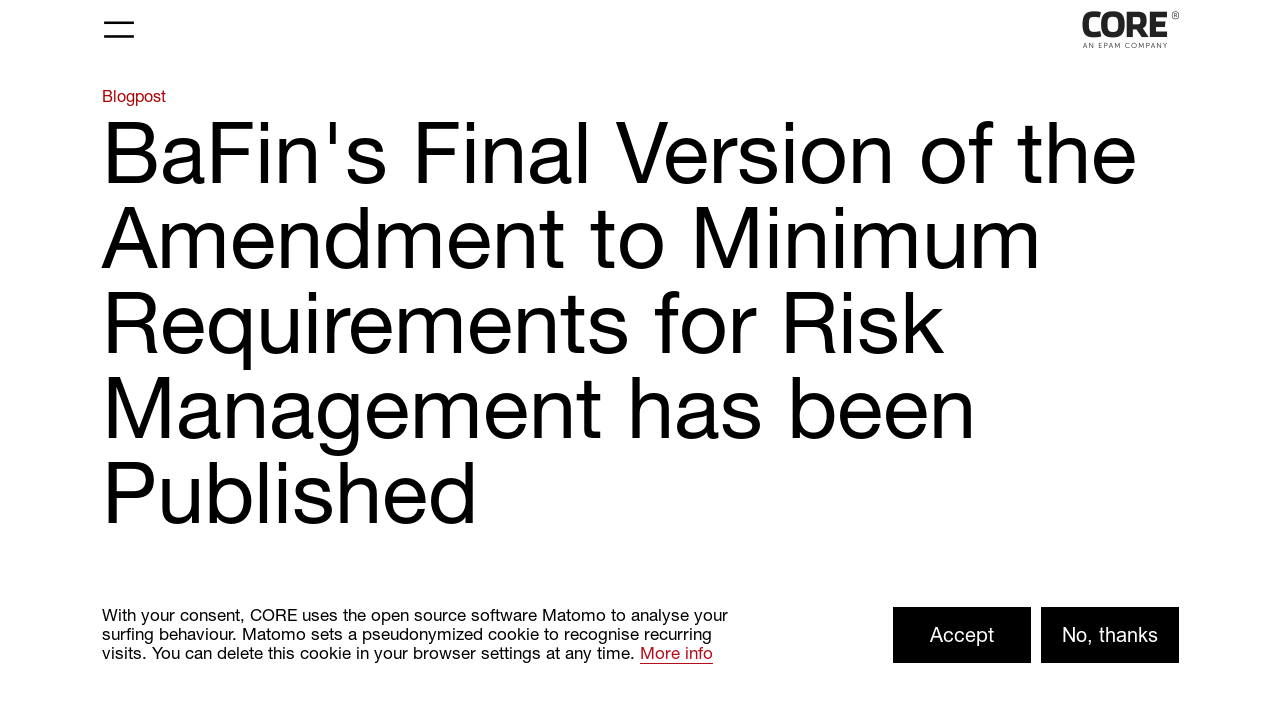

--- FILE ---
content_type: text/html; charset=UTF-8
request_url: https://core.se/en/blog/bafins-final-version-amendment-minimum-requirements-risk-management-has-been-published
body_size: 13081
content:
<!DOCTYPE html>
<html lang="en" dir="ltr" prefix="content: http://purl.org/rss/1.0/modules/content/  dc: http://purl.org/dc/terms/  foaf: http://xmlns.com/foaf/0.1/  og: http://ogp.me/ns#  rdfs: http://www.w3.org/2000/01/rdf-schema#  schema: http://schema.org/  sioc: http://rdfs.org/sioc/ns#  sioct: http://rdfs.org/sioc/types#  skos: http://www.w3.org/2004/02/skos/core#  xsd: http://www.w3.org/2001/XMLSchema# ">
  <head>
    <meta charset="utf-8" />
<style>/* @see https://github.com/aFarkas/lazysizes#broken-image-symbol */.js img.lazyload:not([src]) { visibility: hidden; }/* @see https://github.com/aFarkas/lazysizes#automatically-setting-the-sizes-attribute */.js img.lazyloaded[data-sizes=auto] { display: block; width: 100%; }</style>
<meta name="description" content="Following the implementation of the Basel Standard 239 (BCBS 239) in AT 4.3.4, the requirements concerning data aggregation and risk reporting for system-relevant credit institutions have now also been included in the Minimum Requirements for Risk Management (MaRisk)." />
<link rel="canonical" href="https://core.se/en/blog/bafins-final-version-amendment-minimum-requirements-risk-management-has-been-published" />
<meta property="og:site_name" content="CORE" />
<meta property="og:type" content="Blog post" />
<meta property="og:url" content="https://core.se/en/blog/bafins-final-version-amendment-minimum-requirements-risk-management-has-been-published" />
<meta property="og:title" content="BaFin&#039;s Final Version of the Amendment to Minimum Requirements for Risk Management has been Published" />
<meta property="og:description" content="Following the implementation of the Basel Standard 239 (BCBS 239) in AT 4.3.4, the requirements concerning data aggregation and risk reporting for system-relevant credit institutions have now also been included in the Minimum Requirements for Risk Management (MaRisk)." />
<meta property="og:image" content="https://core.se/sites/default/files/media/image/csm_121108jr204bf_b58faaafb6.jpg" />
<meta name="twitter:card" content="summary_large_image" />
<meta name="twitter:description" content="Following the implementation of the Basel Standard 239 (BCBS 239) in AT 4.3.4, the requirements concerning data aggregation and risk reporting for system-relevant credit institutions have now also been included in the Minimum Requirements for Risk Management (MaRisk)." />
<meta name="twitter:title" content="BaFin&#039;s Final Version of the Amendment to Minimum Requirements for Risk Management has been Published" />
<meta name="twitter:url" content="https://core.se/en/blog/bafins-final-version-amendment-minimum-requirements-risk-management-has-been-published" />
<meta name="twitter:image" content="https://core.se/sites/default/files/media/image/csm_121108jr204bf_b58faaafb6.jpg" />
<meta name="Generator" content="Drupal 10 (https://www.drupal.org)" />
<meta name="MobileOptimized" content="width" />
<meta name="HandheldFriendly" content="true" />
<meta name="viewport" content="width=device-width, initial-scale=1.0" />
<style>div#sliding-popup, div#sliding-popup .eu-cookie-withdraw-banner, .eu-cookie-withdraw-tab {background: #0779bf} div#sliding-popup.eu-cookie-withdraw-wrapper { background: transparent; } #sliding-popup h1, #sliding-popup h2, #sliding-popup h3, #sliding-popup p, #sliding-popup label, #sliding-popup div, .eu-cookie-compliance-more-button, .eu-cookie-compliance-secondary-button, .eu-cookie-withdraw-tab { color: #ffffff;} .eu-cookie-withdraw-tab { border-color: #ffffff;}</style>
<link rel="icon" href="/sites/default/files/favicon.ico" type="image/vnd.microsoft.icon" />
<link rel="alternate" hreflang="de" href="https://core.se/de/blog/marisk-novelle-der-bafin-final-veroeffentlicht" />
<link rel="alternate" hreflang="en" href="https://core.se/en/blog/bafins-final-version-amendment-minimum-requirements-risk-management-has-been-published" />
<script src="/sites/default/files/eu_cookie_compliance/eu_cookie_compliance.script.js?t8vvhp" defer></script>

    <title>BaFin&#039;s Final Version of the Amendment to Minimum Requirements for Risk Management has been Published | CORE</title>
    <link rel="stylesheet" media="all" href="/sites/default/files/css/css_uCcuA9ZyAjiaNOdM1v2nra-z5GZ4ebAdrDwwUXUpTEU.css?delta=0&amp;language=en&amp;theme=droopler_subtheme&amp;include=[base64]" />
<link rel="stylesheet" media="all" href="/sites/default/files/css/css_8t9saAmrPfIITsLnRhLW3q4qlXrH6nRqk4kO-M0OSaQ.css?delta=1&amp;language=en&amp;theme=droopler_subtheme&amp;include=[base64]" />
<link rel="stylesheet" media="print" href="/sites/default/files/css/css_lVnqCSv1ulCWicFmlR7w1OjKTFFizJSHGD_Pu7HUmwY.css?delta=2&amp;language=en&amp;theme=droopler_subtheme&amp;include=[base64]" />
<link rel="stylesheet" media="all" href="/sites/default/files/css/css_-gUKDaT9qJslkDvCS3ztWloiFixFCgYASIGBr7ya3aU.css?delta=3&amp;language=en&amp;theme=droopler_subtheme&amp;include=[base64]" />

    <script type="application/json" data-drupal-selector="drupal-settings-json">{"path":{"baseUrl":"\/","pathPrefix":"en\/","currentPath":"node\/344","currentPathIsAdmin":false,"isFront":false,"currentLanguage":"en"},"pluralDelimiter":"\u0003","suppressDeprecationErrors":true,"lazy":{"lazysizes":{"lazyClass":"lazyload","loadedClass":"lazyloaded","loadingClass":"lazyloading","preloadClass":"lazypreload","errorClass":"lazyerror","autosizesClass":"lazyautosizes","srcAttr":"data-src","srcsetAttr":"data-srcset","sizesAttr":"data-sizes","minSize":40,"customMedia":[],"init":true,"expFactor":1.5,"hFac":0.8,"loadMode":2,"loadHidden":true,"ricTimeout":0,"throttleDelay":125,"plugins":[]},"placeholderSrc":"","preferNative":false,"minified":true,"libraryPath":"\/libraries\/lazysizes"},"eu_cookie_compliance":{"cookie_policy_version":"1.0.0","popup_enabled":true,"popup_agreed_enabled":false,"popup_hide_agreed":false,"popup_clicking_confirmation":false,"popup_scrolling_confirmation":false,"popup_html_info":"\u003Cdiv aria-labelledby=\u0022popup-text\u0022  class=\u0022eu-cookie-compliance-banner eu-cookie-compliance-banner-info eu-cookie-compliance-banner--opt-in\u0022\u003E\n  \u003Cdiv class=\u0022popup-content info eu-cookie-compliance-content\u0022\u003E\n        \u003Cdiv id=\u0022popup-text\u0022 class=\u0022eu-cookie-compliance-message\u0022 role=\u0022document\u0022\u003E\n      \u003Cp\u003EWith your consent, CORE uses the open source software Matomo to analyse your surfing behaviour. Matomo sets a pseudonymized cookie to recognise recurring visits. You can delete this cookie in your browser settings at any time. \u003Ca data-entity-substitution=\u0022canonical\u0022 data-entity-type=\u0022node\u0022 data-entity-uuid=\u0022e2030f72-f31c-4ef3-a2b2-58b46c70ea1e\u0022 href=\u0022\/node\/69\u0022\u003EMore info\u003C\/a\u003E\u003C\/p\u003E\n              \u003Cbutton type=\u0022button\u0022 class=\u0022find-more-button eu-cookie-compliance-more-button\u0022\u003EMore info\u003C\/button\u003E\n          \u003C\/div\u003E\n\n    \n    \u003Cdiv id=\u0022popup-buttons\u0022 class=\u0022eu-cookie-compliance-buttons\u0022\u003E\n            \u003Cbutton type=\u0022button\u0022 class=\u0022agree-button eu-cookie-compliance-secondary-button\u0022\u003EAccept\u003C\/button\u003E\n              \u003Cbutton type=\u0022button\u0022 class=\u0022decline-button eu-cookie-compliance-default-button\u0022\u003ENo, thanks\u003C\/button\u003E\n          \u003C\/div\u003E\n  \u003C\/div\u003E\n\u003C\/div\u003E","use_mobile_message":false,"mobile_popup_html_info":"\u003Cdiv aria-labelledby=\u0022popup-text\u0022  class=\u0022eu-cookie-compliance-banner eu-cookie-compliance-banner-info eu-cookie-compliance-banner--opt-in\u0022\u003E\n  \u003Cdiv class=\u0022popup-content info eu-cookie-compliance-content\u0022\u003E\n        \u003Cdiv id=\u0022popup-text\u0022 class=\u0022eu-cookie-compliance-message\u0022 role=\u0022document\u0022\u003E\n      \n              \u003Cbutton type=\u0022button\u0022 class=\u0022find-more-button eu-cookie-compliance-more-button\u0022\u003EMore info\u003C\/button\u003E\n          \u003C\/div\u003E\n\n    \n    \u003Cdiv id=\u0022popup-buttons\u0022 class=\u0022eu-cookie-compliance-buttons\u0022\u003E\n            \u003Cbutton type=\u0022button\u0022 class=\u0022agree-button eu-cookie-compliance-secondary-button\u0022\u003EAccept\u003C\/button\u003E\n              \u003Cbutton type=\u0022button\u0022 class=\u0022decline-button eu-cookie-compliance-default-button\u0022\u003ENo, thanks\u003C\/button\u003E\n          \u003C\/div\u003E\n  \u003C\/div\u003E\n\u003C\/div\u003E","mobile_breakpoint":768,"popup_html_agreed":false,"popup_use_bare_css":false,"popup_height":"auto","popup_width":"100%","popup_delay":1000,"popup_link":"\/en\/privacy-policy","popup_link_new_window":true,"popup_position":false,"fixed_top_position":true,"popup_language":"en","store_consent":false,"better_support_for_screen_readers":false,"cookie_name":"","reload_page":false,"domain":"","domain_all_sites":false,"popup_eu_only":false,"popup_eu_only_js":false,"cookie_lifetime":28,"cookie_session":0,"set_cookie_session_zero_on_disagree":0,"disagree_do_not_show_popup":false,"method":"opt_in","automatic_cookies_removal":true,"allowed_cookies":"","withdraw_markup":"\u003Cbutton type=\u0022button\u0022 class=\u0022eu-cookie-withdraw-tab\u0022\u003EPrivacy settings\u003C\/button\u003E\n\u003Cdiv aria-labelledby=\u0022popup-text\u0022 class=\u0022eu-cookie-withdraw-banner\u0022\u003E\n  \u003Cdiv class=\u0022popup-content info eu-cookie-compliance-content\u0022\u003E\n    \u003Cdiv id=\u0022popup-text\u0022 class=\u0022eu-cookie-compliance-message\u0022 role=\u0022document\u0022\u003E\n      \u003Ch2\u003EWe use cookies on this site to enhance your user experience\u003C\/h2\u003E\u003Cp\u003EYou have given your consent for us to set cookies.\u003C\/p\u003E\n    \u003C\/div\u003E\n    \u003Cdiv id=\u0022popup-buttons\u0022 class=\u0022eu-cookie-compliance-buttons\u0022\u003E\n      \u003Cbutton type=\u0022button\u0022 class=\u0022eu-cookie-withdraw-button \u0022\u003EWithdraw consent\u003C\/button\u003E\n    \u003C\/div\u003E\n  \u003C\/div\u003E\n\u003C\/div\u003E","withdraw_enabled":false,"reload_options":0,"reload_routes_list":"","withdraw_button_on_info_popup":false,"cookie_categories":[],"cookie_categories_details":[],"enable_save_preferences_button":true,"cookie_value_disagreed":"0","cookie_value_agreed_show_thank_you":"1","cookie_value_agreed":"2","containing_element":"body","settings_tab_enabled":false,"olivero_primary_button_classes":"","olivero_secondary_button_classes":"","close_button_action":"","open_by_default":true,"modules_allow_popup":true,"hide_the_banner":false,"geoip_match":true,"unverified_scripts":[]},"ajaxTrustedUrl":{"\/en\/search":true},"user":{"uid":0,"permissionsHash":"1a1d5419bfe9f563df2e5191b1b1e13a60dfdae3376893fb7183f3302220914e"}}</script>
<script src="/sites/default/files/js/js_7rKMMdgR4ZXN10yr7EBzLgHsqMO6KFJ1priqdFySAAE.js?scope=header&amp;delta=0&amp;language=en&amp;theme=droopler_subtheme&amp;include=[base64]"></script>

  </head>
  <body class="page-node-344 path-node node--type-blog-post">
    <a href="#main-content" class="visually-hidden focusable skip-link">
      Skip to main content
    </a>
    
      <div class="dialog-off-canvas-main-canvas" data-off-canvas-main-canvas>
          
  <div class="page-wrapper" id="page-wrapper">

      <header id="header" class="header" role="banner" aria-label="Site header">
  <span class="mobile-header-background"></span>
  <nav class="navbar navbar-wrapper" id="navbar-main">
    <div class="container justify-content-between no-padding-md align-items-center  alert-ladning-header">
              <button class="navbar-toggler" type="button" data-toggle="collapse" data-target="#navbar-nav" aria-controls="navbar-nav" aria-expanded="false" aria-label="Toggle navigation">
          <span class="navbar-toggler-icon"></span>
        </button>
        <nav class="navbar navbar-expand-lg main-navbar px-0 collapse flex-column d-lg-flex" id="navbar-nav">
          <div class="navbar-inner d-flex">
            <div class="container">
              
                              <div class="menu-region">  <div class="region region-primary-menu">
    

<div id="block-droopler-subtheme-mainnavigation-2" class="block block-we-megamenu block-we-megamenu-blockmain">
  
    
      <div class="content">
      <div class="region-we-mega-menu">
  <nav  class="main navbar navbar-default navbar-we-mega-menu mobile-collapse hover-action" data-menu-name="main" data-block-theme="droopler_subtheme" data-style="Default" data-animation="None" data-delay="" data-duration="" data-autoarrow="" data-alwayshowsubmenu="" data-action="hover" data-mobile-collapse="0">
    <ul  class="we-mega-menu-ul nav">
  
  
  
  
<li  class="we-mega-menu-li with-submenu" data-level="0" data-element-type="we-mega-menu-li" data-id="9440ad13-62dc-48ee-97f2-38c7cbdbce41" data-submenu="1" data-hide-sub-when-collapse="" data-group="0" data-class="" data-icon="" data-caption="" data-alignsub="" data-target="">
      <span data-drupal-link-system-path="<front>" class="we-megamenu-nolink">
      Industries

              <span class="d-submenu-toggler"></span>
          </span>
    

<div  class="we-mega-menu-submenu" data-element-type="we-mega-menu-submenu" data-submenu-width="" data-class="">
  <div class="we-mega-menu-submenu-inner">
    <div  class="we-mega-menu-row" data-element-type="we-mega-menu-row" data-custom-row="0">
  <div  class="we-mega-menu-col span12" data-element-type="we-mega-menu-col" data-width="12" data-block="" data-blocktitle="0" data-hidewhencollapse="" data-class="">
  <ul class="nav subul">
  

  
  
<li  class="we-mega-menu-li" data-level="1" data-element-type="we-mega-menu-li" data-id="83b2eb83-9262-4bee-8497-34c50d308e6b" data-submenu="0" data-hide-sub-when-collapse="" data-group="0" data-class="" data-icon="" data-caption="" data-alignsub="" data-target="">
      <a class="we-mega-menu-li" title="" href="/en/industry/banking" >
      
      Banking

      
          </a>
    
</li>


  
  
<li  class="we-mega-menu-li" data-level="1" data-element-type="we-mega-menu-li" data-id="59e5d490-8518-4128-94e8-0766d7ad9a35" data-submenu="0" data-hide-sub-when-collapse="" data-group="0" data-class="" data-icon="" data-caption="" data-alignsub="" data-target="_self">
      <a class="we-mega-menu-li" title="" href="/en/industrie-automotive"  target="_self" >
      
      Automotive

      
          </a>
    
</li>


  
  
<li  class="we-mega-menu-li" data-level="1" data-element-type="we-mega-menu-li" data-id="759b7c23-29f4-47ec-bba8-ef973e04425d" data-submenu="0" data-hide-sub-when-collapse="" data-group="0" data-class="" data-icon="" data-caption="" data-alignsub="" data-target="">
      <a class="we-mega-menu-li" title="" href="/en/industry/logistics" >
      
      Logistics

      
          </a>
    
</li>


  
  
<li  class="we-mega-menu-li" data-level="1" data-element-type="we-mega-menu-li" data-id="765619d5-90d2-447a-a31e-ba9c4fd3a471" data-submenu="0" data-hide-sub-when-collapse="" data-group="0" data-class="" data-icon="" data-caption="" data-alignsub="" data-target="">
      <a class="we-mega-menu-li" title="" href="/en/industry/health" >
      
      Health

      
          </a>
    
</li>


  
  
<li  class="we-mega-menu-li" data-level="1" data-element-type="we-mega-menu-li" data-id="2ceef448-322b-4399-9b11-4f07df222971" data-submenu="0" data-hide-sub-when-collapse="" data-group="0" data-class="" data-icon="" data-caption="" data-alignsub="" data-target="">
      <a class="we-mega-menu-li" title="" href="/en/industry/media" >
      
      Media

      
          </a>
    
</li>


  
  
<li  class="we-mega-menu-li" data-level="1" data-element-type="we-mega-menu-li" data-id="e28fc0fa-2d40-40ee-aa4c-9d94cc2ffec0" data-submenu="0" data-hide-sub-when-collapse="" data-group="0" data-class="" data-icon="" data-caption="" data-alignsub="" data-target="">
      <a class="we-mega-menu-li" title="" href="/en/industry/insurance" >
      
      Insurance

      
          </a>
    
</li>


  
  
<li  class="we-mega-menu-li" data-level="1" data-element-type="we-mega-menu-li" data-id="7e8c44e6-8375-4922-a2e5-d127db03a84d" data-submenu="0" data-hide-sub-when-collapse="" data-group="0" data-class="" data-icon="" data-caption="" data-alignsub="" data-target="">
      <a class="we-mega-menu-li" title="" href="/en/industry/public" >
      
      Public

      
          </a>
    
</li>

</ul>

</div>

</div>

  </div>
</div>

</li>

  
  
  
<li  class="we-mega-menu-li with-submenu" data-level="0" data-element-type="we-mega-menu-li" data-id="f0348b79-be9e-4a11-a8cb-b7e29ee173ce" data-submenu="1" data-hide-sub-when-collapse="" data-group="0" data-class="" data-icon="" data-caption="" data-alignsub="" data-target="">
      <span data-drupal-link-system-path="<front>" class="we-megamenu-nolink">
      Expertise

              <span class="d-submenu-toggler"></span>
          </span>
    

<div  class="we-mega-menu-submenu we-mega-menu-3-col-expertise" data-element-type="we-mega-menu-submenu" data-submenu-width="" data-class="we-mega-menu-3-col-expertise">
  <div class="we-mega-menu-submenu-inner">
    <div  class="we-mega-menu-row" data-element-type="we-mega-menu-row" data-custom-row="0">
  <div  class="we-mega-menu-col span12" data-element-type="we-mega-menu-col" data-width="12" data-block="" data-blocktitle="0" data-hidewhencollapse="" data-class="">
  <ul class="nav subul">
  
  
  
  
<li  class="we-mega-menu-li with-submenu" data-level="1" data-element-type="we-mega-menu-li" data-id="6312d46f-18bf-4dd9-b265-4fbcb1793f99" data-submenu="1" data-hide-sub-when-collapse="" data-group="0" data-class="" data-icon="" data-caption="" data-alignsub="" data-target="">
      <span data-drupal-link-system-path="<front>" class="we-megamenu-nolink">
      Technology

              <span class="d-submenu-toggler"></span>
          </span>
    

<div  class="we-mega-menu-submenu" data-element-type="we-mega-menu-submenu" data-submenu-width="" data-class="">
  <div class="we-mega-menu-submenu-inner">
    <div  class="we-mega-menu-row" data-element-type="we-mega-menu-row" data-custom-row="0">
  <div  class="we-mega-menu-col span12" data-element-type="we-mega-menu-col" data-width="12" data-block="" data-blocktitle="0" data-hidewhencollapse="" data-class="">
  <ul class="nav subul">
  

  
  
<li  class="we-mega-menu-li" data-level="2" data-element-type="we-mega-menu-li" data-id="39b8953b-7a0a-4a8a-8fd2-0595cc9ea7d8" data-submenu="0" data-hide-sub-when-collapse="" data-group="0" data-class="" data-icon="" data-caption="" data-alignsub="" data-target="">
      <a class="we-mega-menu-li" title="" href="/en/expertise/advanced-analytics" >
      
      Advanced analytics

      
          </a>
    
</li>


  
  
<li  class="we-mega-menu-li" data-level="2" data-element-type="we-mega-menu-li" data-id="5cdcc26f-eda5-4669-aacc-069ffab766b1" data-submenu="0" data-hide-sub-when-collapse="" data-group="0" data-class="" data-icon="" data-caption="" data-alignsub="" data-target="">
      <a class="we-mega-menu-li" title="" href="/en/expertise/cloud-computing-infrastructure" >
      
      Cloud computing &amp; infrastructure

      
          </a>
    
</li>


  
  
<li  class="we-mega-menu-li" data-level="2" data-element-type="we-mega-menu-li" data-id="f952d68c-befd-4174-86f1-39226de82558" data-submenu="0" data-hide-sub-when-collapse="" data-group="0" data-class="" data-icon="" data-caption="" data-alignsub="" data-target="">
      <a class="we-mega-menu-li" title="" href="/en/expertise/robotic-process-automation" >
      
      Process automation

      
          </a>
    
</li>


  
  
<li  class="we-mega-menu-li" data-level="2" data-element-type="we-mega-menu-li" data-id="d7264871-3fc2-46ab-b23f-e89252e041db" data-submenu="0" data-hide-sub-when-collapse="" data-group="0" data-class="" data-icon="" data-caption="" data-alignsub="" data-target="">
      <a class="we-mega-menu-li" title="" href="/en/expertise/distributed-ledgers" >
      
      Distributed ledgers

      
          </a>
    
</li>

</ul>

</div>

</div>

  </div>
</div>

</li>

  
  
  
<li  class="we-mega-menu-li with-submenu" data-level="1" data-element-type="we-mega-menu-li" data-id="09e9ee80-d2c4-42f6-a6ac-98508d74f13a" data-submenu="1" data-hide-sub-when-collapse="" data-group="0" data-class="" data-icon="" data-caption="" data-alignsub="" data-target="">
      <span data-drupal-link-system-path="<front>" class="we-megamenu-nolink">
      Business

              <span class="d-submenu-toggler"></span>
          </span>
    

<div  class="we-mega-menu-submenu" data-element-type="we-mega-menu-submenu" data-submenu-width="" data-class="">
  <div class="we-mega-menu-submenu-inner">
    <div  class="we-mega-menu-row" data-element-type="we-mega-menu-row" data-custom-row="0">
  <div  class="we-mega-menu-col span12" data-element-type="we-mega-menu-col" data-width="12" data-block="" data-blocktitle="0" data-hidewhencollapse="" data-class="">
  <ul class="nav subul">
  

  
  
<li  class="we-mega-menu-li" data-level="2" data-element-type="we-mega-menu-li" data-id="6690db6b-5c52-4e77-b43f-75dd4e94e909" data-submenu="0" data-hide-sub-when-collapse="" data-group="0" data-class="" data-icon="" data-caption="" data-alignsub="" data-target="">
      <a class="we-mega-menu-li" title="" href="/en/expertise/data-protection-and-information-security" >
      
      Data protection &amp; information security

      
          </a>
    
</li>


  
  
<li  class="we-mega-menu-li" data-level="2" data-element-type="we-mega-menu-li" data-id="15e29fbc-acda-4c74-9ae0-214fd9444ffd" data-submenu="0" data-hide-sub-when-collapse="" data-group="0" data-class="" data-icon="" data-caption="" data-alignsub="" data-target="">
      <a class="we-mega-menu-li" title="" href="/en/expertise/payments" >
      
      Payments

      
          </a>
    
</li>


  
  
<li  class="we-mega-menu-li" data-level="2" data-element-type="we-mega-menu-li" data-id="b3c71418-3230-400c-b897-3e574257b037" data-submenu="0" data-hide-sub-when-collapse="" data-group="0" data-class="" data-icon="" data-caption="" data-alignsub="" data-target="">
      <a class="we-mega-menu-li" title="" href="/en/expertise/regulatory-legal-compliance" >
      
      Regulatory &amp; legal compliance

      
          </a>
    
</li>


  
  
<li  class="we-mega-menu-li" data-level="2" data-element-type="we-mega-menu-li" data-id="66d0de3a-2489-423b-a694-099944cfb33c" data-submenu="0" data-hide-sub-when-collapse="" data-group="0" data-class="" data-icon="" data-caption="" data-alignsub="" data-target="">
      <a class="we-mega-menu-li" title="" href="/en/expertise/plattform-business-models-and-development" >
      
      Plattform business models &amp; development

      
          </a>
    
</li>


  
  
<li  class="we-mega-menu-li" data-level="2" data-element-type="we-mega-menu-li" data-id="1c7401cc-e12d-4af8-bbad-526b382b94ce" data-submenu="0" data-hide-sub-when-collapse="" data-group="0" data-class="" data-icon="" data-caption="" data-alignsub="" data-target="">
      <a class="we-mega-menu-li" title="" href="/en/expertise/identity-management" >
      
      Identity management

      
          </a>
    
</li>

</ul>

</div>

</div>

  </div>
</div>

</li>

  
  
  
<li  class="we-mega-menu-li with-submenu" data-level="1" data-element-type="we-mega-menu-li" data-id="ee0f9468-b6fe-4bb9-b067-a370f161a72f" data-submenu="1" data-hide-sub-when-collapse="" data-group="0" data-class="" data-icon="" data-caption="" data-alignsub="" data-target="">
      <span data-drupal-link-system-path="<front>" class="we-megamenu-nolink">
      Methods and Tools

              <span class="d-submenu-toggler"></span>
          </span>
    

<div  class="we-mega-menu-submenu" data-element-type="we-mega-menu-submenu" data-submenu-width="" data-class="">
  <div class="we-mega-menu-submenu-inner">
    <div  class="we-mega-menu-row" data-element-type="we-mega-menu-row" data-custom-row="0">
  <div  class="we-mega-menu-col span12" data-element-type="we-mega-menu-col" data-width="12" data-block="" data-blocktitle="0" data-hidewhencollapse="" data-class="">
  <ul class="nav subul">
  

  
  
<li  class="we-mega-menu-li" data-level="2" data-element-type="we-mega-menu-li" data-id="44cc9557-8d99-4e54-b9b1-6ee0a4ab0698" data-submenu="0" data-hide-sub-when-collapse="" data-group="0" data-class="" data-icon="" data-caption="" data-alignsub="" data-target="">
      <a class="we-mega-menu-li" title="" href="/en/expertise/architecture-framework-patterns" >
      
      Architecture framework &amp; patterns

      
          </a>
    
</li>


  
  
<li  class="we-mega-menu-li" data-level="2" data-element-type="we-mega-menu-li" data-id="b47a7f88-cd31-4229-acaf-930511bb2dc6" data-submenu="0" data-hide-sub-when-collapse="" data-group="0" data-class="" data-icon="" data-caption="" data-alignsub="" data-target="">
      <a class="we-mega-menu-li" title="" href="/en/expertise/due-diligence-frameworks" >
      
      Due diligence frameworks

      
          </a>
    
</li>


  
  
<li  class="we-mega-menu-li" data-level="2" data-element-type="we-mega-menu-li" data-id="9cbf2204-2885-4faf-a877-f70eb1735f34" data-submenu="0" data-hide-sub-when-collapse="" data-group="0" data-class="" data-icon="" data-caption="" data-alignsub="" data-target="">
      <a class="we-mega-menu-li" title="" href="/en/expertise/organisational-development-and-tom" >
      
      Organisational development &amp; TOM

      
          </a>
    
</li>


  
  
<li  class="we-mega-menu-li" data-level="2" data-element-type="we-mega-menu-li" data-id="3a750bcb-4066-4c67-b6ec-3cf7f8caf0ec" data-submenu="0" data-hide-sub-when-collapse="" data-group="0" data-class="" data-icon="" data-caption="" data-alignsub="" data-target="">
      <a class="we-mega-menu-li" title="" href="/en/expertise/program-and-project-management" >
      
      Program &amp; project management

      
          </a>
    
</li>


  
  
<li  class="we-mega-menu-li" data-level="2" data-element-type="we-mega-menu-li" data-id="53594f56-4fd5-4840-b89d-ebcca571343d" data-submenu="0" data-hide-sub-when-collapse="" data-group="0" data-class="" data-icon="" data-caption="" data-alignsub="" data-target="">
      <a class="we-mega-menu-li" title="" href="/en/expertise/software-development-paradigms-frameworks" >
      
      Software development paradigms &amp; frameworks

      
          </a>
    
</li>

</ul>

</div>

</div>

  </div>
</div>

</li>

</ul>

</div>

</div>

  </div>
</div>

</li>

  
  
  
<li  class="we-mega-menu-li with-submenu" data-level="0" data-element-type="we-mega-menu-li" data-id="d164cd72-c323-4074-ab29-c68133c52d3e" data-submenu="1" data-hide-sub-when-collapse="" data-group="0" data-class="" data-icon="" data-caption="" data-alignsub="" data-target="">
      <span data-drupal-link-system-path="<front>" class="we-megamenu-nolink">
      Services

              <span class="d-submenu-toggler"></span>
          </span>
    

<div  class="we-mega-menu-submenu we-mega-menu-3-col-services" data-element-type="we-mega-menu-submenu" data-submenu-width="" data-class="we-mega-menu-3-col-services">
  <div class="we-mega-menu-submenu-inner">
    <div  class="we-mega-menu-row" data-element-type="we-mega-menu-row" data-custom-row="0">
  <div  class="we-mega-menu-col span12" data-element-type="we-mega-menu-col" data-width="12" data-block="" data-blocktitle="0" data-hidewhencollapse="" data-class="">
  <ul class="nav subul">
  
  
  
  
<li  class="we-mega-menu-li with-submenu" data-level="1" data-element-type="we-mega-menu-li" data-id="41d72f40-1f19-499d-812a-c95c78c07745" data-submenu="1" data-hide-sub-when-collapse="" data-group="0" data-class="" data-icon="" data-caption="" data-alignsub="" data-target="">
      <span data-drupal-link-system-path="<front>" class="we-megamenu-nolink">
      Tech Think Tank

              <span class="d-submenu-toggler"></span>
          </span>
    

<div  class="we-mega-menu-submenu" data-element-type="we-mega-menu-submenu" data-submenu-width="" data-class="">
  <div class="we-mega-menu-submenu-inner">
    <div  class="we-mega-menu-row" data-element-type="we-mega-menu-row" data-custom-row="0">
  <div  class="we-mega-menu-col span12" data-element-type="we-mega-menu-col" data-width="12" data-block="" data-blocktitle="0" data-hidewhencollapse="" data-class="">
  <ul class="nav subul">
  

  
  
<li  class="we-mega-menu-li" data-level="2" data-element-type="we-mega-menu-li" data-id="060e4c1c-7583-4e94-a388-fd71e61589a5" data-submenu="0" data-hide-sub-when-collapse="" data-group="0" data-class="" data-icon="" data-caption="" data-alignsub="" data-target="">
      <a class="we-mega-menu-li" title="" href="/en/service/product-innovation-and-strategy" >
      
      Product innovation &amp; strategy

      
          </a>
    
</li>


  
  
<li  class="we-mega-menu-li" data-level="2" data-element-type="we-mega-menu-li" data-id="94474264-ffe7-460b-a469-66b25c27984f" data-submenu="0" data-hide-sub-when-collapse="" data-group="0" data-class="" data-icon="" data-caption="" data-alignsub="" data-target="">
      <a class="we-mega-menu-li" title="" href="/en/service/ma-and-divestures" >
      
      M&amp;A and divestitures

      
          </a>
    
</li>


  
  
<li  class="we-mega-menu-li" data-level="2" data-element-type="we-mega-menu-li" data-id="b29cfbee-086a-42cd-8247-f29585e6d0dd" data-submenu="0" data-hide-sub-when-collapse="" data-group="0" data-class="" data-icon="" data-caption="" data-alignsub="" data-target="">
      <a class="we-mega-menu-li" title="" href="/en/service/it-organiation-and-sourcing" >
      
      IT organisation &amp; sourcing

      
          </a>
    
</li>


  
  
<li  class="we-mega-menu-li" data-level="2" data-element-type="we-mega-menu-li" data-id="f7c41307-d3dd-4027-8419-3724fcd2752b" data-submenu="0" data-hide-sub-when-collapse="" data-group="0" data-class="" data-icon="" data-caption="" data-alignsub="" data-target="">
      <a class="we-mega-menu-li" title="" href="/en/service/transformation-management" >
      
      Transformation management

      
          </a>
    
</li>

</ul>

</div>

</div>

  </div>
</div>

</li>

  
  
  
<li  class="we-mega-menu-li with-submenu" data-level="1" data-element-type="we-mega-menu-li" data-id="4d86bd99-2c6f-490d-975d-9bcafd1b5978" data-submenu="1" data-hide-sub-when-collapse="" data-group="0" data-class="" data-icon="" data-caption="" data-alignsub="" data-target="">
      <span data-drupal-link-system-path="<front>" class="we-megamenu-nolink">
      Transformation Engineers

              <span class="d-submenu-toggler"></span>
          </span>
    

<div  class="we-mega-menu-submenu" data-element-type="we-mega-menu-submenu" data-submenu-width="" data-class="">
  <div class="we-mega-menu-submenu-inner">
    <div  class="we-mega-menu-row" data-element-type="we-mega-menu-row" data-custom-row="0">
  <div  class="we-mega-menu-col span12" data-element-type="we-mega-menu-col" data-width="12" data-block="" data-blocktitle="0" data-hidewhencollapse="" data-class="">
  <ul class="nav subul">
  

  
  
<li  class="we-mega-menu-li" data-level="2" data-element-type="we-mega-menu-li" data-id="ef3fcfd7-8abf-449a-a924-f50d5bd1d737" data-submenu="0" data-hide-sub-when-collapse="" data-group="0" data-class="" data-icon="" data-caption="" data-alignsub="" data-target="">
      <a class="we-mega-menu-li" title="" href="/en/service/product-design-and-engineering" >
      
      Product design &amp; engineering

      
          </a>
    
</li>


  
  
<li  class="we-mega-menu-li" data-level="2" data-element-type="we-mega-menu-li" data-id="9fd51727-fa25-4ad7-88cc-2785441b593b" data-submenu="0" data-hide-sub-when-collapse="" data-group="0" data-class="" data-icon="" data-caption="" data-alignsub="" data-target="">
      <a class="we-mega-menu-li" title="" href="/en/service/architecture-and-technology-management" >
      
      Architecture &amp; technology management

      
          </a>
    
</li>

</ul>

</div>

</div>

  </div>
</div>

</li>

</ul>

</div>

</div>

  </div>
</div>

</li>


  
  
<li  class="we-mega-menu-li" data-level="0" data-element-type="we-mega-menu-li" data-id="0ca2a9a8-acca-4f6f-a48c-4d667491269c" data-submenu="0" data-hide-sub-when-collapse="" data-group="0" data-class="" data-icon="" data-caption="" data-alignsub="" data-target="">
      <a class="we-mega-menu-li" title="" href="/en/insights" >
      
      Insights

      
          </a>
    
</li>


  
  
<li  class="we-mega-menu-li" data-level="0" data-element-type="we-mega-menu-li" data-id="05f3cbf0-e046-4ef2-baac-732726640eb3" data-submenu="0" data-hide-sub-when-collapse="" data-group="0" data-class="" data-icon="" data-caption="" data-alignsub="" data-target="">
      <a class="we-mega-menu-li" title="" href="/en/careers" >
      
      Careers

      
          </a>
    
</li>

  
  
  
<li  class="we-mega-menu-li with-submenu" data-level="0" data-element-type="we-mega-menu-li" data-id="68acc964-c712-4848-8c63-3281eecb21c1" data-submenu="1" data-hide-sub-when-collapse="" data-group="0" data-class="" data-icon="" data-caption="" data-alignsub="" data-target="">
      <a class="we-mega-menu-li" title="" href="/en/about-us" >
      
      About Us

      
              <span class="d-submenu-toggler"></span>
          </a>
    

<div  class="we-mega-menu-submenu" data-element-type="we-mega-menu-submenu" data-submenu-width="" data-class="">
  <div class="we-mega-menu-submenu-inner">
    <div  class="we-mega-menu-row" data-element-type="we-mega-menu-row" data-custom-row="0">
  <div  class="we-mega-menu-col span12" data-element-type="we-mega-menu-col" data-width="12" data-block="" data-blocktitle="0" data-hidewhencollapse="" data-class="">
  <ul class="nav subul">
  

  
  
<li  class="we-mega-menu-li" data-level="1" data-element-type="we-mega-menu-li" data-id="0462c280-ae17-4037-8484-15f96d462059" data-submenu="0" data-hide-sub-when-collapse="" data-group="0" data-class="" data-icon="" data-caption="" data-alignsub="" data-target="_self">
      <a class="we-mega-menu-li" title="" href="/en/leadership"  target="_self" >
      
      Leadership

      
          </a>
    
</li>


  
  
<li  class="we-mega-menu-li" data-level="1" data-element-type="we-mega-menu-li" data-id="db72bc71-dc75-4795-848b-f3c602b0c744" data-submenu="0" data-hide-sub-when-collapse="" data-group="0" data-class="" data-icon="" data-caption="" data-alignsub="" data-target="_self">
      <a class="we-mega-menu-li" title="" href="/en/life-work"  target="_self" >
      
      Life &amp; Work at CORE

      
          </a>
    
</li>


  
  
<li  class="we-mega-menu-li" data-level="1" data-element-type="we-mega-menu-li" data-id="f2440aba-99a5-4a9b-9fd0-0330049fe05b" data-submenu="0" data-hide-sub-when-collapse="" data-group="0" data-class="" data-icon="" data-caption="" data-alignsub="" data-target="_self">
      <a class="we-mega-menu-li" title="" href="/en/locations"  target="_self" >
      
      Locations

      
          </a>
    
</li>


  
  
<li  class="we-mega-menu-li" data-level="1" data-element-type="we-mega-menu-li" data-id="9c8fe64e-d4c9-4052-97ac-b911db95212f" data-submenu="0" data-hide-sub-when-collapse="" data-group="0" data-class="" data-icon="" data-caption="" data-alignsub="" data-target="_self">
      <a class="we-mega-menu-li" title="" href="/en/our-mission"  target="_self" >
      
      Our Mission

      
          </a>
    
</li>


  
  
<li  class="we-mega-menu-li" data-level="1" data-element-type="we-mega-menu-li" data-id="2904e1c3-c93c-4862-b76b-e58bcb426be5" data-submenu="0" data-hide-sub-when-collapse="" data-group="0" data-class="" data-icon="" data-caption="" data-alignsub="" data-target="_self">
      <a class="we-mega-menu-li" title="" href="/en/contact"  target="_self" >
      
      Contact

      
          </a>
    
</li>

</ul>

</div>

</div>

  </div>
</div>

</li>

</ul>

  </nav>
</div>

    </div>
  </div>


<div id="block-droopler-subtheme-block-plugin-a44bde77-0df6-4799-bd8f-e0ed7b20f541" class="block block-d-search block-search-page-link">
  
    
      <div class="content">
      <a href="/en/search" class="search-page-link" target="_self">Search</a>
    </div>
  </div>


<div class="views-exposed-form bef-exposed-form block block-views block-views-exposed-filter-blocksite-search-page-1" data-drupal-selector="views-exposed-form-site-search-page-1" id="block-exposedformsite-searchpage-1-2">
  
    
      <div class="content">
      <form action="/en/search" method="get" id="views-exposed-form-site-search-page-1" accept-charset="UTF-8">
  <div class="form--inline clearfix">
  
  <fieldset class="js-form-item js-form-type-textfield form-type-textfield js-form-item-search-api-fulltext form-item-search-api-fulltext form-group">
          <label for="edit-search-api-fulltext">Search</label>
                <input placeholder=" " data-drupal-selector="edit-search-api-fulltext" type="text" id="edit-search-api-fulltext" name="search_api_fulltext" value="" size="30" maxlength="128" class="form-text form-control" />

                  </fieldset>
<div data-drupal-selector="edit-actions" class="form-actions js-form-wrapper form-group" id="edit-actions"><input data-drupal-selector="edit-submit-site-search" type="submit" id="edit-submit-site-search" value="Apply" class="js-form-submit form-submit btn btn-primary button--primary"/>
</div>

</div>

</form>

    </div>
  </div>


<div class="language-switcher-language-url block block-language-switcher-langcode-block block-language-switcher-langcode-blocklanguage-interface" id="block-languageswitcherlangcode">
  
    
      <div class="content">
      <ul class="links"><li hreflang="de" data-drupal-link-system-path="node/344" class="de"><a href="/de/blog/marisk-novelle-der-bafin-final-veroeffentlicht" class="language-link" title="German" hreflang="de" data-drupal-link-system-path="node/344">de</a></li><li hreflang="en" data-drupal-link-system-path="node/344" class="en is-active" aria-current="page"><a href="/en/blog/bafins-final-version-amendment-minimum-requirements-risk-management-has-been-published" class="language-link is-active" title="English" hreflang="en" data-drupal-link-system-path="node/344" aria-current="page">en</a></li></ul>
    </div>
  </div>

  </div>
</div>
                                        </div>
          </div>
        </nav>
        <div class="navbar-brand d-flex align-items-center">
                 <a href="/en" title="Return to home page" rel="home" class="float-left site-logo logo-png">
      <img src="/themes/custom/droopler_subtheme/icons/coreLogo.png" alt="Return to home page" />
      <img src="/themes/custom/droopler_subtheme/icons/coreLogo-white.png" alt="Return to home page" class="additional-logo logo-white"/>
    </a>


        </div>
          </div>
  </nav>
</header>
  
    
  <div id="main-wrapper" class="layout-main-wrapper clearfix">
      <div class="container-fluid" id="main">
    <div class="row clearfix">
      
      <main class="main-content">
        <section class="section">
          <a id="main-content" tabindex="-1"></a>
            <div class="region region-content">
    <div data-drupal-messages-fallback class="hidden"></div>
<article about="/en/blog/bafins-final-version-amendment-minimum-requirements-risk-management-has-been-published" class="post-type--blogpost node node--type-blog-post node--view-mode-full clearfix">
  <div class="node__content clearfix">
        <div class="container">
      

                    <div class="field field--name-field-post-type field--type-entity-reference field--label-hidden field__item">Blogpost</div>
            
      <h1 class="node__title">
        <span class="field field--name-title field--type-string field--label-hidden">BaFin&#039;s Final Version of the Amendment to Minimum Requirements for Risk Management has been Published</span>

      </h1>
    </div>
    



            <div class="field field--name-field-blog-sections field--type-entity-reference-revisions field--label-hidden field__items">
                  <div class="field__item">    <section  id="paragraph-d_p_text_with_sidebar-1372" class="wrapper-d_p_text_with_sidebar margin-bottom-default padding-top-default padding-bottom-default margin-top-default theme-default">
    <div class="clearfix paragraph paragraph--type--d-p-text-with-sidebar paragraph--view-mode--default m-auto">
              <div class="container">
          <div class="row flex-ml-row">
            <div class="col-12 col-ml-3 pr-ml-0 d-ml-block d-flex flex-wrap justify-content-between content-sidebar">
                              <div class="core-share-buttons">
  <div class="core-share-buttons--container">
                                                                                                    <a href="mailto:?body=https://core.se/en/blog/bafins-final-version-amendment-minimum-requirements-risk-management-has-been-published" target="_blank" class="share_button share_button_email"><span></span></a>
                                                                                                        <a href="https://twitter.com/intent/tweet?text=BaFin&#039;s Final Version of the Amendment to Minimum Requirements for Risk Management has been Published https://core.se/en/blog/bafins-final-version-amendment-minimum-requirements-risk-management-has-been-published" target="_blank" class="share_button share_button_twitter"><span></span></a>
                                                                                                        <a href="https://www.facebook.com/sharer/sharer.php?u=https://core.se/en/blog/bafins-final-version-amendment-minimum-requirements-risk-management-has-been-published" target="_blank" class="share_button share_button_facebook"><span></span></a>
                                                                                                        <a href="https://www.linkedin.com/shareArticle?url=https://core.se/en/blog/bafins-final-version-amendment-minimum-requirements-risk-management-has-been-published" target="_blank" class="share_button share_button_linkedin"><span></span></a>
                    </div>
</div>

                                            <a href="/sites/default/files/2021-07/B9_CORE_Blogpost_MaRisk_Novella_EN.pdf" target="_blank" class="btn btn-primary">
                  Download
                </a>
                                            <div class="node-date">
                  30th October 2017
                </div>
                          </div>
            <div class="col-12 col-ml-9">
              

            <div class="field field--name-field-d-p-text-sidebar-content field--type-entity-reference-revisions field--label-hidden field__items">
                  <div class="field__item">  <section  id="paragraph-d_p_text_paged-1371" class="wrapper-d_p_text_paged with-long-text margin-bottom-default theme-default padding-top-default padding-bottom-default margin-top-default">
    <div class="container">
      <div class="clearfix col-lg-12 px-0 col-md-12 col-ml-12 col-sm-12 paragraph text-page paragraph--type--d-p-text-paged paragraph--view-mode--default">
                  

                    <div class="clearfix text-formatted field field--name-field-d-long-text field--type-text-long field--label-hidden field__item"><header>
<h2 class>KEY FACTS</h2>
</header>

<ul class="list--red-dots">
	<li class>Details of requirements concerning risk reporting for all credit institutions and integration of the requirements stemming from BCBS 239 for system-relevant institutions regarding Minimum Requirements for Risk Management (MaRisk) finalized</li>
	<li class>Requirements honed for a risk culture specific to credit institutions</li>
	<li class>Refining current requirements for risk management, especially regarding IT risk management</li>
	<li class>Finalizing organizational and management requirements for outsourcing</li>
	<li class>Amendment to Minimum Requirements for Risk Management (MaRisk-Novelle) come into force following publication</li>
</ul>

<header>
<h3 class>I. Finalizing requirements for risk management</h3>
</header>

<p class>Following the implementation of the Basel Standard 239 (BCBS 239) in AT 4.3.4, the requirements concerning data aggregation and risk reporting for system-relevant credit institutions have now also been included in the Minimum Requirements for Risk Management (MaRisk).</p>

<p class>Furthermore, the German Financial Supervisory Authority (BaFin) is also reviewing the requirements of risk reporting for all credit institutions by consolidating the requirements of risk reporting in the revised BT3 MaRisk.</p>

<p class>According to the principle of proportionality, smaller credit institutions do not have to abide by the extensive requirements of AT 4.3.4. They can direct risk reporting to their commercial needs.</p>

<header>
<h3 class>II. Establishing an appropriate risk culture</h3>

<p class><img alt="table" data-entity-type="file" data-entity-uuid="2f37228f-310d-49ff-87ae-dbe8a9fa6e85" src="/sites/default/files/inline-images/B9_20171029_MaRisk_Novelle_v0.3_US_KL.png" width="3000" height="2250" loading="lazy"></p>
</header>

<p class>BaFin is implementing the requirements for an adequate risk culture in MaRisk proposed by the Financial Stability Board (FSB) in 2014 as part of its “Guidance on Supervisory Interaction with Financial Institutions on Risk Culture” by revising the AT 3 and AT 5.</p>

<p class>A significant aspect here was that BaFin considers management, executives and the established decision-making processes to represent the key parameters of risk culture, meaning that management and executives have to set an example as far as the requirements for an effective risk culture are concerned.</p>

<p class>It should be noted here that BaFin is very much aware of the problem of quantitative measurability of a risk culture that is predominantly based on purely qualitative aspects. However, it considers risk culture as a key tool in risk management and, accordingly, will get an idea of how this tool is implemented during regulatory practice.</p>

<header>
<h3 class>III. New: Key focus on managing IT risks and data</h3>
</header>

<p class>Furthermore, BaFin is heightening and finalizing the requirements concerning IT risk and data management by including specific additions.</p>

<p class>As a result of AT 4.3.1. MaRisk, BaFin is not only finalizing the requirements of&nbsp; adequate cooling-off periods for persons taking up new positions within the organization, it is also setting out the details of requirements regarding IT authentications as well as putting them under regular scrutiny.</p>

<p class>As regards IT risks, BaFin is also analyzing the finite details in AT 7.2.; IT risks are considered to be an explicit part of risk control and the management process, individual data processing shall be put extensively on par with standard applications, and thus equipped with adequate IT risk management and the task of making sure protection needs are ascertained.</p>

<header>
<h3 class>IV. Details of requirements for outsourcing</h3>
</header>

<p class>The regulations most frequently discussed during the consultation phase are how to handle outsourcing.</p>

<p class>By revising AT 9 MaRisk, BaFin is reacting to shortcomings which were specified during checks made as part of their regulatory activities.</p>

<p class>Whilst very few would be surprised to hear that major credit institutions are not allowed to outsource risk functions completely according to the principle of proportionality, the requirement to set up a central outsourcing management represents a major reform. In future, outsourcing will therefore no longer be solely made based on the regulations and checks undertaken by the outsourcing department. Instead, outsourcing will also have to satisfy harmonized corporate standards.</p>

<p class>In the future, it is likely that particular emphasis will be put on differentiating between miscellaneous external procurement and outsourcing in respect of banking software.</p>

<p class>BaFin generally defines every purchase of software as a miscellaneous external procurement, but basically excludes software which is used to carry out essential banking tasks or which identifies, assesses, controls, monitors and communicates risks from this definition.</p>

<p class>According to its own statement, BaFin has, in this respect, pragmatically solved the controversies associated with these topics. Furthermore, BaFin requires either external support services or the software to be operated by an external service provider for the purposes of outsourcing.</p>

<p class>This definition chosen by BaFin should indeed lead to a further need for finalizing the details, especially as regards the trend to operate standard software using Software as a Service (SaaS) solutions and the increased requirements associated with outsourcing.</p>

<p class>Consequently, classifying as outsourcing does not only result in the obligation to ensure sufficient expertise is available for the outsourced process (which is required in order to ensure that the process can be continued seamlessly in the case of the circumstances surrounding the outsourcing being terminated).</p>

<p class>By making the requirements of further outsourcing more precise, not only will the areas to be outsourced and, possibly, central access management be faced with new challenges, the entire outsourcing chain must be incorporated into the verification and control process in the future.</p>

<header>
<h3 class>V. Amendment comes into force</h3>
</header>

<p class>Following the lengthy consultation phase, and as many regulations and detailed information are based on regulations and standards which have already been established at a European legislative or international level, the Amendment to Minimum Requirements for Risk Management is now in force. Nevertheless, BaFin has granted an implementation period for new requirements until October 31, 2018, insofar as credit institutions are not otherwise already required to abide by regulations (which form an integral part of this Amendment).</p>

<header>
<h3 class>Conclusion</h3>
</header>

<p class>The consultation phase of the Amendment of Minimum Requirements for Risk Management has lasted for one-and-a-half years. As far as the authors are concerned, this is too long a time period from the ever-present digitalization needs such as Brexit activities, during which items subject to regulatory supervision have to adapt their IT expertise “in view“ across the non-stable supervisory guidelines. As such, the Amendment now in force can be welcomed with open arms as being reliable supervisory practice.</p>

<p class>&nbsp;</p>

<p class>Finalizing the details of requirements for information technology are now keenly awaited by means of the “Requirements of Banking Regulatory Authorities for IT” (BAIT). Furthermore, the tandem supervision of the credit institutions BAIT/MaRisk is likely to release immense charisma for the supervisory practice of insurance companies. Here, BaFin intends to transfer the supervisory system to insurance companies. The first steps in this direction were taken at the beginning of the year with the “minimum supervisory requirements for the business organization of insurance companies“(MaGo). Preparations for a VAIT, which stands for supervisory requirements in the insurance industry on IT, are expected to start in November with an expert committee especially set up for the task. BaFin had already sent out a questionnaire to all insurance companies containing “Questions related to dealing with cyber risks” in order to assess the status of information security. This was due to be returned by November 3rd.</p>

<p class>The widespread and in-depth work carried out by BaFin concerning IT supervision underpins the threshold of information-technology for all sectors of the finance industry (which has since been attained). The credit institutions were first on the agenda, and work is now centered around the insurance industry. Other sectors and objects of supervision under BaFin are likely to be next on the list soon.</p>

<header>
<h2 class>SOURCES</h2>
</header>

<p class><a href="https://www.bafin.de/SharedDocs/Downloads/DE/Rundschreiben/dl_rs0917_marisk_Endfassung_ueberarbeitungsmodus_pdf_ba.pdf?__blob=publicationFile&amp;v=3" target="_blank">MaRisk-Novelle der BaFin</a></p>
</div>
            
                                </div>
          </div>
  </section>
</div>
              </div>
      
            </div>
          </div>
        </div>
          </div>
  </section>
</div>
                  <div class="field__item">  <section  id="paragraph-d_p_reference_content_advanced-1373" class="wrapper-d_p_reference_content_advanced padding-bottom-default theme-default padding-top-default margin-bottom-small margin-top-big">
    <div class="content-items-layout-column container content-items-bundles-experts clearfix paragraph paragraph--type--d-p-reference-content-advanced paragraph--view-mode--preview">
              <h2 class="field field--name-field-d-main-title field--type-string field--label-visually_hidden">Meet our authors</h2>

          </div>
  </section>
</div>
                  <div class="field__item">  <section  id="paragraph-d_p_block-1375" class="wrapper-d_p_block padding-bottom-default theme-default padding-top-default margin-bottom-default margin-top-default">
    <div class="clearfix paragraph paragraph--type--d-p-block paragraph--view-mode--preview">
      <div  data-id="paragraph-d_p_block-1375">
        <div class="content-wrapper">
          <div class="content container">
                          

                    <div class="field field--name-field-block field--type-d-block-field field--label-hidden field__item">

<div class="block block-block-content block-block-contentb7b453f1-21fd-4ca4-80f2-a6d7fae96bfa">
  
    
      <div class="content">
      

            <div class="field field--name-field-paragraphs field--type-entity-reference-revisions field--label-hidden field__items">
                  <div class="field__item">  <section  id="paragraph-d_p_reference_content_advanced-1032" class="wrapper-d_p_reference_content_advanced padding-bottom-default theme-default padding-top-default margin-bottom-default margin-top-default">
    <div class="content-items-layout-row container content-items-bundles-blog_post clearfix paragraph paragraph--type--d-p-reference-content-advanced paragraph--view-mode--default">
              <h2 class="field field--name-field-d-main-title field--type-string field--label-visually_hidden">In addition to the articles above, the following information may be of interest to you</h2>


      <div class="field field--name-field-d-p-reference-items field--type-entity-reference field--label-visually_hidden">
      <div class="field__label visually-hidden">Reference items</div>
              <div class='field__items'>
                    <div class="field__item">
<article about="/en/blog/next-generation-grc-ai-strategic-enabler" class="post-type--whitepaper node node--type-blog-post node--view-mode-teaser-small clearfix container">
  <div class="node__content clearfix">
          

                    <div class="field field--name-field-blog-media-main-image field--type-entity-reference field--label-hidden field__item">  <a href="/en/blog/next-generation-grc-ai-strategic-enabler">


<img loading="lazy" width="610" height="340" alt="core image" class="lazyload image-style-node-display-small-teaser" data-src="/sites/default/files/styles/node_display_small_teaser/public/media/image/csm_Titelbild_dc637ba77c%20%281%29.jpg?itok=wE1Nxxsj" typeof="foaf:Image" />

</a>
</div>
            
      </div>
    
      <h3 class="node__title">
      <a href="/en/blog/next-generation-grc-ai-strategic-enabler" rel="bookmark"><span class="field field--name-title field--type-string field--label-hidden">Next-Generation GRC: AI as a Strategic Enabler</span>
</a>
    </h3>
    
  </article>
</div>
              <div class="field__item">
<article about="/en/blog/ai-in-media" class="post-type--blogpost node node--type-blog-post node--view-mode-teaser-small clearfix container">
  <div class="node__content clearfix">
          

                    <div class="field field--name-field-blog-media-main-image field--type-entity-reference field--label-hidden field__item">  <a href="/en/blog/ai-in-media">


<img loading="lazy" width="610" height="340" alt="core image" class="lazyload image-style-node-display-small-teaser" data-src="/sites/default/files/styles/node_display_small_teaser/public/media/image/csm_Zeitungen2_d670f11eca.jpg?itok=CDlNoCtD" typeof="foaf:Image" />

</a>
</div>
            
      </div>
    
      <h3 class="node__title">
      <a href="/en/blog/ai-in-media" rel="bookmark"><span class="field field--name-title field--type-string field--label-hidden">AI - The unwanted savior of traditional publishing</span>
</a>
    </h3>
    
  </article>
</div>
              <div class="field__item">
<article about="/en/blog/ai-and-automation-imperative-thriving-new-era-pe-value-creation" class="post-type--blogpost node node--type-blog-post node--view-mode-teaser-small clearfix container">
  <div class="node__content clearfix">
          

                    <div class="field field--name-field-blog-media-main-image field--type-entity-reference field--label-hidden field__item">  <a href="/en/blog/ai-and-automation-imperative-thriving-new-era-pe-value-creation">


<img loading="lazy" width="610" height="340" alt="core image" class="lazyload image-style-node-display-small-teaser" data-src="/sites/default/files/styles/node_display_small_teaser/public/media/image/csm_160622jr0117baf_970fee29f3%20%281%29.jpg?itok=FRowhZ14" typeof="foaf:Image" />

</a>
</div>
            
      </div>
    
      <h3 class="node__title">
      <a href="/en/blog/ai-and-automation-imperative-thriving-new-era-pe-value-creation" rel="bookmark"><span class="field field--name-title field--type-string field--label-hidden">The AI and Automation Imperative: Thriving in the New Era of PE Value Creation</span>
</a>
    </h3>
    
  </article>
</div>
                    </div>
          </div>
  
          </div>
  </section>
</div>
              </div>
      
    </div>
  </div>
</div>
            
                      </div>
        </div>
      </div>
    </div>
  </section>
</div>
              </div>
      
  </div>
</article>

  </div>

        </section>
      </main>
    </div>
  </div>
  </div>
  
      <footer class="site-footer">
  <div class="bottom-footer">
      <div class="region region-footer-main container">
    

<div id="block-copyrightblock" class="block block-d-main block-copyright-block">
  
    
      <div class="content">
      <p>@ 2026 CORE. All rights reserved</p>
<p>AN EPAM COMPANY</p>

    </div>
  </div>
<nav role="navigation" aria-labelledby="block-bottomfootermenu-menu" id="block-bottomfootermenu" class="block block-menu navigation menu--bottom-footer-menu">
            
  <h2 class="sr-only" id="block-bottomfootermenu-menu">Bottom footer menu</h2>
  

        
              <ul class="nav clearfix">
                    <li class="nav-item">
                <a href="/en/contact" class="nav-link" data-drupal-link-system-path="node/72">Contact</a>
              </li>
                <li class="nav-item">
                <a href="/en/imprint" class="nav-link" data-drupal-link-system-path="node/71">Imprint</a>
              </li>
                <li class="nav-item">
                <a href="/en/disclaimer" class="nav-link" data-drupal-link-system-path="node/70">Disclaimer</a>
              </li>
                <li class="nav-item">
                <a href="/en/privacy-policy" class="nav-link" data-drupal-link-system-path="node/69">Privacy policy</a>
              </li>
        </ul>
  


  </nav>


<div id="block-socialmediablock-2" class="block block-d-social-media block-social-media-block">
  
    
      <div class="content">
        <div class='social-media-wrapper'>
    <div class='icons-wrapper'>
      <ul>
              <li><a href='https://twitter.com/core_se_?lang=en' class='icon icon-twitter' target="_blank" aria-label="twitter"></a></li>
              <li><a href='https://www.instagram.com/core.se/?hl=en' class='icon icon-instagram' target="_blank" aria-label="instagram"></a></li>
              <li><a href='https://www.linkedin.com/company/core.se/mycompany/' class='icon icon-linkedin' target="_blank" aria-label="linkedin"></a></li>
            </ul>
    </div>
  </div>

    </div>
  </div>

  </div>

  </div>
</footer>
  </div>

  </div>

    
    <script src="/sites/default/files/js/js_mwuyWFChn0Pl73DW8VfEOmBe8eUzMmmBT1UEuCiRjR4.js?scope=footer&amp;delta=0&amp;language=en&amp;theme=droopler_subtheme&amp;include=[base64]"></script>

  </body>
</html>


--- FILE ---
content_type: text/css
request_url: https://core.se/sites/default/files/css/css_-gUKDaT9qJslkDvCS3ztWloiFixFCgYASIGBr7ya3aU.css?delta=3&language=en&theme=droopler_subtheme&include=eJx1jlFqxDAMRC_kxkcSsj2JRRTLWDZ0b9-wpSxs2y-N3jDwEubEIHx2cxTaRe_X44GGwRoKdco8bDk0uko-n6hCeyzDrCtG-AnkK82KCzFX0fLh86HSjlf_Xe7WJlTtnR9qifW_lfK0gEXZ7BTc5-oq3DLiX5AKdl46Q-fBx-Be_fZdnXV7kW21vpKKV5TgloWVLhRhugVOj7_R9nQJ_vCJKyZ2fAGpLX7J
body_size: 81100
content:
/* @license GPL-2.0-or-later https://www.drupal.org/licensing/faq */
@font-face{font-family:"HelveticaNeue";src:url(/themes/custom/droopler_subtheme/fonts/HelveticaNeue/HelveticaNeue-Web.woff) format("woff"),url(/themes/custom/droopler_subtheme/fonts/HelveticaNeue/HelveticaNeue-Web.woff2) format("woff2");font-weight:400;font-style:normal;font-display:swap}@font-face{font-family:"Arial";src:url(/themes/custom/droopler_subtheme/fonts/Arial/Arial.ttf) format("truetype");font-weight:400;font-style:normal;font-display:swap}body{color:#000;font-size:20px;line-height:28px;letter-spacing:.01em}.site-footer{padding:0}section.with-long-text .paragraph .field--name-field-d-long-text::before{content:none}.paragraph--type--d-p-block .container .paragraph--type--d-p-reference-content-advanced,.paragraph--type--d-p-block #sliding-popup.sliding-popup-bottom>div .paragraph--type--d-p-reference-content-advanced,.paragraph--type--d-p-block .ui-dialog.modal-dialog-fullscreen.modal-content-our-roots .ui-dialog-content .node .paragraph--type--d-p-reference-content-advanced,.ui-dialog.modal-dialog-fullscreen.modal-content-our-roots .ui-dialog-content .paragraph--type--d-p-block .node .paragraph--type--d-p-reference-content-advanced,.paragraph--type--d-p-block .ui-dialog.modal-dialog-fullscreen.modal-content-our-roots .ui-dialog-titlebar .paragraph--type--d-p-reference-content-advanced,.ui-dialog.modal-dialog-fullscreen.modal-content-our-roots .paragraph--type--d-p-block .ui-dialog-titlebar .paragraph--type--d-p-reference-content-advanced{padding-left:0px;padding-right:0px}.paragraph--type--d-p-block .container .node--view-mode-big-teaser,.paragraph--type--d-p-block #sliding-popup.sliding-popup-bottom>div .node--view-mode-big-teaser,.paragraph--type--d-p-block .ui-dialog.modal-dialog-fullscreen.modal-content-our-roots .ui-dialog-content .node .node--view-mode-big-teaser,.ui-dialog.modal-dialog-fullscreen.modal-content-our-roots .ui-dialog-content .paragraph--type--d-p-block .node .node--view-mode-big-teaser,.paragraph--type--d-p-block .ui-dialog.modal-dialog-fullscreen.modal-content-our-roots .ui-dialog-titlebar .node--view-mode-big-teaser,.ui-dialog.modal-dialog-fullscreen.modal-content-our-roots .paragraph--type--d-p-block .ui-dialog-titlebar .node--view-mode-big-teaser,.paragraph--type--d-p-block .container .node--view-mode-teaser-small,.paragraph--type--d-p-block #sliding-popup.sliding-popup-bottom>div .node--view-mode-teaser-small,.paragraph--type--d-p-block .ui-dialog.modal-dialog-fullscreen.modal-content-our-roots .ui-dialog-content .node .node--view-mode-teaser-small,.ui-dialog.modal-dialog-fullscreen.modal-content-our-roots .ui-dialog-content .paragraph--type--d-p-block .node .node--view-mode-teaser-small,.paragraph--type--d-p-block .ui-dialog.modal-dialog-fullscreen.modal-content-our-roots .ui-dialog-titlebar .node--view-mode-teaser-small,.ui-dialog.modal-dialog-fullscreen.modal-content-our-roots .paragraph--type--d-p-block .ui-dialog-titlebar .node--view-mode-teaser-small{padding-left:0px;padding-right:0px}:root{--blue:#007bff;--indigo:#6610f2;--purple:#6f42c1;--pink:#DDABAD;--red:#dc3545;--orange:#fd7e14;--yellow:#ffc107;--green:#28a745;--teal:#20c997;--cyan:#17a2b8;--white:#fff;--gray:#6c757d;--gray-dark:#343a40;--primary:#ac0000;--secondary:#ff9475;--success:#28a745;--info:#17a2b8;--warning:#ffc107;--danger:#dc3545;--light:#f8f9fa;--dark:#343a40;--breakpoint-xs:0;--breakpoint-sm:320px;--breakpoint-md:640px;--breakpoint-ml:1024px;--breakpoint-lg:1440px;--font-family-sans-serif:"HelveticaNeue",sans-serif;--font-family-monospace:SFMono-Regular,Menlo,Monaco,Consolas,"Liberation Mono","Courier New",monospace}*,*::before,*::after{-webkit-box-sizing:border-box;box-sizing:border-box}html{font-family:sans-serif;line-height:1.15;-webkit-text-size-adjust:100%;-webkit-tap-highlight-color:rgba(0,0,0,0)}article,aside,figcaption,figure,footer,header,hgroup,main,nav,section{display:block}body{margin:0;font-family:"HelveticaNeue",sans-serif;font-size:1rem;font-weight:400;line-height:1.5;color:#727272;text-align:left;background-color:#fff}[tabindex="-1"]:focus:not(:focus-visible){outline:0 !important}hr{-webkit-box-sizing:content-box;box-sizing:content-box;height:0;overflow:visible}h1,h2,h3,h4,h5,h6{margin-top:0;margin-bottom:.5rem}p{margin-top:0;margin-bottom:1rem}abbr[title],abbr[data-original-title]{text-decoration:underline;-webkit-text-decoration:underline dotted;text-decoration:underline dotted;cursor:help;border-bottom:0;-webkit-text-decoration-skip-ink:none;text-decoration-skip-ink:none}address{margin-bottom:1rem;font-style:normal;line-height:inherit}ol,ul,dl{margin-top:0;margin-bottom:1rem}ol ol,ul ul,ol ul,ul ol{margin-bottom:0}dt{font-weight:700}dd{margin-bottom:.5rem;margin-left:0}blockquote{margin:0 0 1rem}b,strong{font-weight:bolder}small{font-size:80%}sub,sup{position:relative;font-size:75%;line-height:0;vertical-align:baseline}sub{bottom:-0.25em}sup{top:-0.5em}a{color:#ac0000;text-decoration:none;background-color:rgba(0,0,0,0)}a:hover{color:rgb(146.5,0,0);text-decoration:underline}a:not([href]):not([class]){color:inherit;text-decoration:none}a:not([href]):not([class]):hover{color:inherit;text-decoration:none}pre,code,kbd,samp{font-family:SFMono-Regular,Menlo,Monaco,Consolas,"Liberation Mono","Courier New",monospace;font-size:1em}pre{margin-top:0;margin-bottom:1rem;overflow:auto;-ms-overflow-style:scrollbar}figure{margin:0 0 1rem}img{vertical-align:middle;border-style:none}svg{overflow:hidden;vertical-align:middle}table{border-collapse:collapse}caption{padding-top:.75rem;padding-bottom:.75rem;color:#6c757d;text-align:left;caption-side:bottom}th{text-align:inherit;text-align:-webkit-match-parent}label{display:inline-block;margin-bottom:.4rem}button{border-radius:0}button:focus:not(:focus-visible){outline:0}input,button,select,optgroup,textarea{margin:0;font-family:inherit;font-size:inherit;line-height:inherit}button,input{overflow:visible}button,select{text-transform:none}[role=button]{cursor:pointer}select{word-wrap:normal}button,[type=button],[type=reset],[type=submit]{-webkit-appearance:button}button:not(:disabled),[type=button]:not(:disabled),[type=reset]:not(:disabled),[type=submit]:not(:disabled){cursor:pointer}button::-moz-focus-inner,[type=button]::-moz-focus-inner,[type=reset]::-moz-focus-inner,[type=submit]::-moz-focus-inner{padding:0;border-style:none}input[type=radio],input[type=checkbox]{-webkit-box-sizing:border-box;box-sizing:border-box;padding:0}textarea{overflow:auto;resize:vertical}fieldset{min-width:0;padding:0;margin:0;border:0}legend{display:block;width:100%;max-width:100%;padding:0;margin-bottom:.5rem;font-size:1.5rem;line-height:inherit;color:inherit;white-space:normal}progress{vertical-align:baseline}[type=number]::-webkit-inner-spin-button,[type=number]::-webkit-outer-spin-button{height:auto}[type=search]{outline-offset:-2px;-webkit-appearance:none}[type=search]::-webkit-search-decoration{-webkit-appearance:none}::-webkit-file-upload-button{font:inherit;-webkit-appearance:button}output{display:inline-block}summary{display:list-item;cursor:pointer}template{display:none}[hidden]{display:none !important}h1,h2,h3,h4,h5,h6,.h1,.h2,.h3,.h4,.h5,.h6{margin-bottom:.5rem;font-weight:500;line-height:1.2;color:#000}h1,.h1{font-size:2.5rem}h2,.h2{font-size:2rem}h3,.h3{font-size:1.75rem}h4,.h4{font-size:1.5rem}h5,.h5{font-size:1.25rem}h6,.h6{font-size:1rem}.lead{font-size:1.25rem;font-weight:300}.display-1{font-size:6rem;font-weight:300;line-height:1.2}.display-2{font-size:5.5rem;font-weight:300;line-height:1.2}.display-3{font-size:4.5rem;font-weight:300;line-height:1.2}.display-4{font-size:3.5rem;font-weight:300;line-height:1.2}hr{margin-top:1rem;margin-bottom:1rem;border:0;border-top:1px solid rgba(0,0,0,.1)}small,.small{font-size:0.875em;font-weight:400}mark,.mark{padding:.2em;background-color:#fcf8e3}.list-unstyled{padding-left:0;list-style:none}.list-inline{padding-left:0;list-style:none}.list-inline-item{display:inline-block}.list-inline-item:not(:last-child){margin-right:.5rem}.initialism{font-size:90%;text-transform:uppercase}.blockquote{margin-bottom:1rem;font-size:1.25rem}.blockquote-footer{display:block;font-size:0.875em;color:#6c757d}.blockquote-footer::before{content:"— "}.img-fluid{max-width:100%;height:auto}.img-thumbnail{padding:.25rem;background-color:#fff;border:1px solid #dee2e6;border-radius:.25rem;max-width:100%;height:auto}.figure{display:inline-block}.figure-img{margin-bottom:.5rem;line-height:1}.figure-caption{font-size:90%;color:#6c757d}code{font-size:87.5%;color:#ddabad;word-wrap:break-word}a>code{color:inherit}kbd{padding:.2rem .4rem;font-size:87.5%;color:#fff;background-color:#212529;border-radius:.2rem}kbd kbd{padding:0;font-size:100%;font-weight:700}pre{display:block;font-size:87.5%;color:#212529}pre code{font-size:inherit;color:inherit;word-break:normal}.pre-scrollable{max-height:340px;overflow-y:scroll}.container,#sliding-popup.sliding-popup-bottom>div,.ui-dialog.modal-dialog-fullscreen.modal-content-our-roots .ui-dialog-content .node,.ui-dialog.modal-dialog-fullscreen.modal-content-our-roots .ui-dialog-titlebar,.container-fluid,.container-lg,.container-ml,.container-md,.container-sm{width:100%;padding-right:30px;padding-left:30px;margin-right:auto;margin-left:auto}@media(min-width:320px){.container-sm,.container,#sliding-popup.sliding-popup-bottom>div,.ui-dialog.modal-dialog-fullscreen.modal-content-our-roots .ui-dialog-content .node,.ui-dialog.modal-dialog-fullscreen.modal-content-our-roots .ui-dialog-titlebar{max-width:100%}}@media(min-width:640px){.container-md,.container-sm,.container,#sliding-popup.sliding-popup-bottom>div,.ui-dialog.modal-dialog-fullscreen.modal-content-our-roots .ui-dialog-content .node,.ui-dialog.modal-dialog-fullscreen.modal-content-our-roots .ui-dialog-titlebar{max-width:100%}}@media(min-width:1024px){.container-ml,.container-md,.container-sm,.container,#sliding-popup.sliding-popup-bottom>div,.ui-dialog.modal-dialog-fullscreen.modal-content-our-roots .ui-dialog-content .node,.ui-dialog.modal-dialog-fullscreen.modal-content-our-roots .ui-dialog-titlebar{max-width:100%}}@media(min-width:1440px){.container-lg,.container-ml,.container-md,.container-sm,.container,#sliding-popup.sliding-popup-bottom>div,.ui-dialog.modal-dialog-fullscreen.modal-content-our-roots .ui-dialog-content .node,.ui-dialog.modal-dialog-fullscreen.modal-content-our-roots .ui-dialog-titlebar{max-width:1206px}}.row,.paragraph--type--d-p-reference-content-advanced.content-items-bundles-experts .field--name-field-d-p-reference-items>.field__items{display:-webkit-box;display:-ms-flexbox;display:flex;-ms-flex-wrap:wrap;flex-wrap:wrap;margin-right:-30px;margin-left:-30px}.no-gutters{margin-right:0;margin-left:0}.no-gutters>.col,.no-gutters>[class*=col-]{padding-right:0;padding-left:0}.col-lg,.col-lg-auto,.col-lg-12,.col-lg-11,.col-lg-10,.col-lg-9,.col-lg-8,.col-lg-7,.col-lg-6,.col-lg-5,.col-lg-4,.col-lg-3,.col-lg-2,.col-lg-1,.col-ml,.col-ml-auto,.col-ml-12,.col-ml-11,.col-ml-10,.col-ml-9,.col-ml-8,.col-ml-7,.col-ml-6,.paragraph--type--d-p-reference-content-advanced.content-items-bundles-experts .field--name-field-d-p-reference-items>.field__items>.field__item,.col-ml-5,.col-ml-4,.col-ml-3,.col-ml-2,.col-ml-1,.col-md,.col-md-auto,.col-md-12,.col-md-11,.col-md-10,.col-md-9,.col-md-8,.col-md-7,.col-md-6,.col-md-5,.col-md-4,.col-md-3,.col-md-2,.col-md-1,.col-sm,.col-sm-auto,.col-sm-12,.col-sm-11,.col-sm-10,.col-sm-9,.col-sm-8,.col-sm-7,.col-sm-6,.col-sm-5,.col-sm-4,.col-sm-3,.col-sm-2,.col-sm-1,.col,.col-auto,.col-12,.col-11,.col-10,.col-9,.col-8,.col-7,.col-6,.col-5,.col-4,.col-3,.col-2,.col-1{position:relative;width:100%;padding-right:30px;padding-left:30px}.col{-ms-flex-preferred-size:0;flex-basis:0;-webkit-box-flex:1;-ms-flex-positive:1;flex-grow:1;max-width:100%}.row-cols-1>*{-webkit-box-flex:0;-ms-flex:0 0 100%;flex:0 0 100%;max-width:100%}.row-cols-2>*{-webkit-box-flex:0;-ms-flex:0 0 50%;flex:0 0 50%;max-width:50%}.row-cols-3>*{-webkit-box-flex:0;-ms-flex:0 0 33.3333333333%;flex:0 0 33.3333333333%;max-width:33.3333333333%}.row-cols-4>*{-webkit-box-flex:0;-ms-flex:0 0 25%;flex:0 0 25%;max-width:25%}.row-cols-5>*{-webkit-box-flex:0;-ms-flex:0 0 20%;flex:0 0 20%;max-width:20%}.row-cols-6>*{-webkit-box-flex:0;-ms-flex:0 0 16.6666666667%;flex:0 0 16.6666666667%;max-width:16.6666666667%}.col-auto{-webkit-box-flex:0;-ms-flex:0 0 auto;flex:0 0 auto;width:auto;max-width:100%}.col-1{-webkit-box-flex:0;-ms-flex:0 0 8.33333333%;flex:0 0 8.33333333%;max-width:8.33333333%}.col-2{-webkit-box-flex:0;-ms-flex:0 0 16.66666667%;flex:0 0 16.66666667%;max-width:16.66666667%}.col-3{-webkit-box-flex:0;-ms-flex:0 0 25%;flex:0 0 25%;max-width:25%}.col-4{-webkit-box-flex:0;-ms-flex:0 0 33.33333333%;flex:0 0 33.33333333%;max-width:33.33333333%}.col-5{-webkit-box-flex:0;-ms-flex:0 0 41.66666667%;flex:0 0 41.66666667%;max-width:41.66666667%}.col-6{-webkit-box-flex:0;-ms-flex:0 0 50%;flex:0 0 50%;max-width:50%}.col-7{-webkit-box-flex:0;-ms-flex:0 0 58.33333333%;flex:0 0 58.33333333%;max-width:58.33333333%}.col-8{-webkit-box-flex:0;-ms-flex:0 0 66.66666667%;flex:0 0 66.66666667%;max-width:66.66666667%}.col-9{-webkit-box-flex:0;-ms-flex:0 0 75%;flex:0 0 75%;max-width:75%}.col-10{-webkit-box-flex:0;-ms-flex:0 0 83.33333333%;flex:0 0 83.33333333%;max-width:83.33333333%}.col-11{-webkit-box-flex:0;-ms-flex:0 0 91.66666667%;flex:0 0 91.66666667%;max-width:91.66666667%}.col-12{-webkit-box-flex:0;-ms-flex:0 0 100%;flex:0 0 100%;max-width:100%}.order-first{-webkit-box-ordinal-group:0;-ms-flex-order:-1;order:-1}.order-last{-webkit-box-ordinal-group:14;-ms-flex-order:13;order:13}.order-0{-webkit-box-ordinal-group:1;-ms-flex-order:0;order:0}.order-1{-webkit-box-ordinal-group:2;-ms-flex-order:1;order:1}.order-2{-webkit-box-ordinal-group:3;-ms-flex-order:2;order:2}.order-3{-webkit-box-ordinal-group:4;-ms-flex-order:3;order:3}.order-4{-webkit-box-ordinal-group:5;-ms-flex-order:4;order:4}.order-5{-webkit-box-ordinal-group:6;-ms-flex-order:5;order:5}.order-6{-webkit-box-ordinal-group:7;-ms-flex-order:6;order:6}.order-7{-webkit-box-ordinal-group:8;-ms-flex-order:7;order:7}.order-8{-webkit-box-ordinal-group:9;-ms-flex-order:8;order:8}.order-9{-webkit-box-ordinal-group:10;-ms-flex-order:9;order:9}.order-10{-webkit-box-ordinal-group:11;-ms-flex-order:10;order:10}.order-11{-webkit-box-ordinal-group:12;-ms-flex-order:11;order:11}.order-12{-webkit-box-ordinal-group:13;-ms-flex-order:12;order:12}.offset-1{margin-left:8.33333333%}.offset-2{margin-left:16.66666667%}.offset-3{margin-left:25%}.offset-4{margin-left:33.33333333%}.offset-5{margin-left:41.66666667%}.offset-6{margin-left:50%}.offset-7{margin-left:58.33333333%}.offset-8{margin-left:66.66666667%}.offset-9{margin-left:75%}.offset-10{margin-left:83.33333333%}.offset-11{margin-left:91.66666667%}@media(min-width:320px){.col-sm{-ms-flex-preferred-size:0;flex-basis:0;-webkit-box-flex:1;-ms-flex-positive:1;flex-grow:1;max-width:100%}.row-cols-sm-1>*{-webkit-box-flex:0;-ms-flex:0 0 100%;flex:0 0 100%;max-width:100%}.row-cols-sm-2>*{-webkit-box-flex:0;-ms-flex:0 0 50%;flex:0 0 50%;max-width:50%}.row-cols-sm-3>*{-webkit-box-flex:0;-ms-flex:0 0 33.3333333333%;flex:0 0 33.3333333333%;max-width:33.3333333333%}.row-cols-sm-4>*{-webkit-box-flex:0;-ms-flex:0 0 25%;flex:0 0 25%;max-width:25%}.row-cols-sm-5>*{-webkit-box-flex:0;-ms-flex:0 0 20%;flex:0 0 20%;max-width:20%}.row-cols-sm-6>*{-webkit-box-flex:0;-ms-flex:0 0 16.6666666667%;flex:0 0 16.6666666667%;max-width:16.6666666667%}.col-sm-auto{-webkit-box-flex:0;-ms-flex:0 0 auto;flex:0 0 auto;width:auto;max-width:100%}.col-sm-1{-webkit-box-flex:0;-ms-flex:0 0 8.33333333%;flex:0 0 8.33333333%;max-width:8.33333333%}.col-sm-2{-webkit-box-flex:0;-ms-flex:0 0 16.66666667%;flex:0 0 16.66666667%;max-width:16.66666667%}.col-sm-3{-webkit-box-flex:0;-ms-flex:0 0 25%;flex:0 0 25%;max-width:25%}.col-sm-4{-webkit-box-flex:0;-ms-flex:0 0 33.33333333%;flex:0 0 33.33333333%;max-width:33.33333333%}.col-sm-5{-webkit-box-flex:0;-ms-flex:0 0 41.66666667%;flex:0 0 41.66666667%;max-width:41.66666667%}.col-sm-6{-webkit-box-flex:0;-ms-flex:0 0 50%;flex:0 0 50%;max-width:50%}.col-sm-7{-webkit-box-flex:0;-ms-flex:0 0 58.33333333%;flex:0 0 58.33333333%;max-width:58.33333333%}.col-sm-8{-webkit-box-flex:0;-ms-flex:0 0 66.66666667%;flex:0 0 66.66666667%;max-width:66.66666667%}.col-sm-9{-webkit-box-flex:0;-ms-flex:0 0 75%;flex:0 0 75%;max-width:75%}.col-sm-10{-webkit-box-flex:0;-ms-flex:0 0 83.33333333%;flex:0 0 83.33333333%;max-width:83.33333333%}.col-sm-11{-webkit-box-flex:0;-ms-flex:0 0 91.66666667%;flex:0 0 91.66666667%;max-width:91.66666667%}.col-sm-12{-webkit-box-flex:0;-ms-flex:0 0 100%;flex:0 0 100%;max-width:100%}.order-sm-first{-webkit-box-ordinal-group:0;-ms-flex-order:-1;order:-1}.order-sm-last{-webkit-box-ordinal-group:14;-ms-flex-order:13;order:13}.order-sm-0{-webkit-box-ordinal-group:1;-ms-flex-order:0;order:0}.order-sm-1{-webkit-box-ordinal-group:2;-ms-flex-order:1;order:1}.order-sm-2{-webkit-box-ordinal-group:3;-ms-flex-order:2;order:2}.order-sm-3{-webkit-box-ordinal-group:4;-ms-flex-order:3;order:3}.order-sm-4{-webkit-box-ordinal-group:5;-ms-flex-order:4;order:4}.order-sm-5{-webkit-box-ordinal-group:6;-ms-flex-order:5;order:5}.order-sm-6{-webkit-box-ordinal-group:7;-ms-flex-order:6;order:6}.order-sm-7{-webkit-box-ordinal-group:8;-ms-flex-order:7;order:7}.order-sm-8{-webkit-box-ordinal-group:9;-ms-flex-order:8;order:8}.order-sm-9{-webkit-box-ordinal-group:10;-ms-flex-order:9;order:9}.order-sm-10{-webkit-box-ordinal-group:11;-ms-flex-order:10;order:10}.order-sm-11{-webkit-box-ordinal-group:12;-ms-flex-order:11;order:11}.order-sm-12{-webkit-box-ordinal-group:13;-ms-flex-order:12;order:12}.offset-sm-0{margin-left:0}.offset-sm-1{margin-left:8.33333333%}.offset-sm-2{margin-left:16.66666667%}.offset-sm-3{margin-left:25%}.offset-sm-4{margin-left:33.33333333%}.offset-sm-5{margin-left:41.66666667%}.offset-sm-6{margin-left:50%}.offset-sm-7{margin-left:58.33333333%}.offset-sm-8{margin-left:66.66666667%}.offset-sm-9{margin-left:75%}.offset-sm-10{margin-left:83.33333333%}.offset-sm-11{margin-left:91.66666667%}}@media(min-width:640px){.col-md{-ms-flex-preferred-size:0;flex-basis:0;-webkit-box-flex:1;-ms-flex-positive:1;flex-grow:1;max-width:100%}.row-cols-md-1>*{-webkit-box-flex:0;-ms-flex:0 0 100%;flex:0 0 100%;max-width:100%}.row-cols-md-2>*{-webkit-box-flex:0;-ms-flex:0 0 50%;flex:0 0 50%;max-width:50%}.row-cols-md-3>*{-webkit-box-flex:0;-ms-flex:0 0 33.3333333333%;flex:0 0 33.3333333333%;max-width:33.3333333333%}.row-cols-md-4>*{-webkit-box-flex:0;-ms-flex:0 0 25%;flex:0 0 25%;max-width:25%}.row-cols-md-5>*{-webkit-box-flex:0;-ms-flex:0 0 20%;flex:0 0 20%;max-width:20%}.row-cols-md-6>*{-webkit-box-flex:0;-ms-flex:0 0 16.6666666667%;flex:0 0 16.6666666667%;max-width:16.6666666667%}.col-md-auto{-webkit-box-flex:0;-ms-flex:0 0 auto;flex:0 0 auto;width:auto;max-width:100%}.col-md-1{-webkit-box-flex:0;-ms-flex:0 0 8.33333333%;flex:0 0 8.33333333%;max-width:8.33333333%}.col-md-2{-webkit-box-flex:0;-ms-flex:0 0 16.66666667%;flex:0 0 16.66666667%;max-width:16.66666667%}.col-md-3{-webkit-box-flex:0;-ms-flex:0 0 25%;flex:0 0 25%;max-width:25%}.col-md-4{-webkit-box-flex:0;-ms-flex:0 0 33.33333333%;flex:0 0 33.33333333%;max-width:33.33333333%}.col-md-5{-webkit-box-flex:0;-ms-flex:0 0 41.66666667%;flex:0 0 41.66666667%;max-width:41.66666667%}.col-md-6{-webkit-box-flex:0;-ms-flex:0 0 50%;flex:0 0 50%;max-width:50%}.col-md-7{-webkit-box-flex:0;-ms-flex:0 0 58.33333333%;flex:0 0 58.33333333%;max-width:58.33333333%}.col-md-8{-webkit-box-flex:0;-ms-flex:0 0 66.66666667%;flex:0 0 66.66666667%;max-width:66.66666667%}.col-md-9{-webkit-box-flex:0;-ms-flex:0 0 75%;flex:0 0 75%;max-width:75%}.col-md-10{-webkit-box-flex:0;-ms-flex:0 0 83.33333333%;flex:0 0 83.33333333%;max-width:83.33333333%}.col-md-11{-webkit-box-flex:0;-ms-flex:0 0 91.66666667%;flex:0 0 91.66666667%;max-width:91.66666667%}.col-md-12{-webkit-box-flex:0;-ms-flex:0 0 100%;flex:0 0 100%;max-width:100%}.order-md-first{-webkit-box-ordinal-group:0;-ms-flex-order:-1;order:-1}.order-md-last{-webkit-box-ordinal-group:14;-ms-flex-order:13;order:13}.order-md-0{-webkit-box-ordinal-group:1;-ms-flex-order:0;order:0}.order-md-1{-webkit-box-ordinal-group:2;-ms-flex-order:1;order:1}.order-md-2{-webkit-box-ordinal-group:3;-ms-flex-order:2;order:2}.order-md-3{-webkit-box-ordinal-group:4;-ms-flex-order:3;order:3}.order-md-4{-webkit-box-ordinal-group:5;-ms-flex-order:4;order:4}.order-md-5{-webkit-box-ordinal-group:6;-ms-flex-order:5;order:5}.order-md-6{-webkit-box-ordinal-group:7;-ms-flex-order:6;order:6}.order-md-7{-webkit-box-ordinal-group:8;-ms-flex-order:7;order:7}.order-md-8{-webkit-box-ordinal-group:9;-ms-flex-order:8;order:8}.order-md-9{-webkit-box-ordinal-group:10;-ms-flex-order:9;order:9}.order-md-10{-webkit-box-ordinal-group:11;-ms-flex-order:10;order:10}.order-md-11{-webkit-box-ordinal-group:12;-ms-flex-order:11;order:11}.order-md-12{-webkit-box-ordinal-group:13;-ms-flex-order:12;order:12}.offset-md-0{margin-left:0}.offset-md-1{margin-left:8.33333333%}.offset-md-2{margin-left:16.66666667%}.offset-md-3{margin-left:25%}.offset-md-4{margin-left:33.33333333%}.offset-md-5{margin-left:41.66666667%}.offset-md-6{margin-left:50%}.offset-md-7{margin-left:58.33333333%}.offset-md-8{margin-left:66.66666667%}.offset-md-9{margin-left:75%}.offset-md-10{margin-left:83.33333333%}.offset-md-11{margin-left:91.66666667%}}@media(min-width:1024px){.col-ml{-ms-flex-preferred-size:0;flex-basis:0;-webkit-box-flex:1;-ms-flex-positive:1;flex-grow:1;max-width:100%}.row-cols-ml-1>*{-webkit-box-flex:0;-ms-flex:0 0 100%;flex:0 0 100%;max-width:100%}.row-cols-ml-2>*{-webkit-box-flex:0;-ms-flex:0 0 50%;flex:0 0 50%;max-width:50%}.row-cols-ml-3>*{-webkit-box-flex:0;-ms-flex:0 0 33.3333333333%;flex:0 0 33.3333333333%;max-width:33.3333333333%}.row-cols-ml-4>*{-webkit-box-flex:0;-ms-flex:0 0 25%;flex:0 0 25%;max-width:25%}.row-cols-ml-5>*{-webkit-box-flex:0;-ms-flex:0 0 20%;flex:0 0 20%;max-width:20%}.row-cols-ml-6>*{-webkit-box-flex:0;-ms-flex:0 0 16.6666666667%;flex:0 0 16.6666666667%;max-width:16.6666666667%}.col-ml-auto{-webkit-box-flex:0;-ms-flex:0 0 auto;flex:0 0 auto;width:auto;max-width:100%}.col-ml-1{-webkit-box-flex:0;-ms-flex:0 0 8.33333333%;flex:0 0 8.33333333%;max-width:8.33333333%}.col-ml-2{-webkit-box-flex:0;-ms-flex:0 0 16.66666667%;flex:0 0 16.66666667%;max-width:16.66666667%}.col-ml-3{-webkit-box-flex:0;-ms-flex:0 0 25%;flex:0 0 25%;max-width:25%}.col-ml-4{-webkit-box-flex:0;-ms-flex:0 0 33.33333333%;flex:0 0 33.33333333%;max-width:33.33333333%}.col-ml-5{-webkit-box-flex:0;-ms-flex:0 0 41.66666667%;flex:0 0 41.66666667%;max-width:41.66666667%}.col-ml-6,.paragraph--type--d-p-reference-content-advanced.content-items-bundles-experts .field--name-field-d-p-reference-items>.field__items>.field__item{-webkit-box-flex:0;-ms-flex:0 0 50%;flex:0 0 50%;max-width:50%}.col-ml-7{-webkit-box-flex:0;-ms-flex:0 0 58.33333333%;flex:0 0 58.33333333%;max-width:58.33333333%}.col-ml-8{-webkit-box-flex:0;-ms-flex:0 0 66.66666667%;flex:0 0 66.66666667%;max-width:66.66666667%}.col-ml-9{-webkit-box-flex:0;-ms-flex:0 0 75%;flex:0 0 75%;max-width:75%}.col-ml-10{-webkit-box-flex:0;-ms-flex:0 0 83.33333333%;flex:0 0 83.33333333%;max-width:83.33333333%}.col-ml-11{-webkit-box-flex:0;-ms-flex:0 0 91.66666667%;flex:0 0 91.66666667%;max-width:91.66666667%}.col-ml-12{-webkit-box-flex:0;-ms-flex:0 0 100%;flex:0 0 100%;max-width:100%}.order-ml-first{-webkit-box-ordinal-group:0;-ms-flex-order:-1;order:-1}.order-ml-last{-webkit-box-ordinal-group:14;-ms-flex-order:13;order:13}.order-ml-0{-webkit-box-ordinal-group:1;-ms-flex-order:0;order:0}.order-ml-1{-webkit-box-ordinal-group:2;-ms-flex-order:1;order:1}.order-ml-2{-webkit-box-ordinal-group:3;-ms-flex-order:2;order:2}.order-ml-3{-webkit-box-ordinal-group:4;-ms-flex-order:3;order:3}.order-ml-4{-webkit-box-ordinal-group:5;-ms-flex-order:4;order:4}.order-ml-5{-webkit-box-ordinal-group:6;-ms-flex-order:5;order:5}.order-ml-6{-webkit-box-ordinal-group:7;-ms-flex-order:6;order:6}.order-ml-7{-webkit-box-ordinal-group:8;-ms-flex-order:7;order:7}.order-ml-8{-webkit-box-ordinal-group:9;-ms-flex-order:8;order:8}.order-ml-9{-webkit-box-ordinal-group:10;-ms-flex-order:9;order:9}.order-ml-10{-webkit-box-ordinal-group:11;-ms-flex-order:10;order:10}.order-ml-11{-webkit-box-ordinal-group:12;-ms-flex-order:11;order:11}.order-ml-12{-webkit-box-ordinal-group:13;-ms-flex-order:12;order:12}.offset-ml-0{margin-left:0}.offset-ml-1{margin-left:8.33333333%}.offset-ml-2{margin-left:16.66666667%}.offset-ml-3{margin-left:25%}.offset-ml-4{margin-left:33.33333333%}.offset-ml-5{margin-left:41.66666667%}.offset-ml-6{margin-left:50%}.offset-ml-7{margin-left:58.33333333%}.offset-ml-8{margin-left:66.66666667%}.offset-ml-9{margin-left:75%}.offset-ml-10{margin-left:83.33333333%}.offset-ml-11{margin-left:91.66666667%}}@media(min-width:1440px){.col-lg{-ms-flex-preferred-size:0;flex-basis:0;-webkit-box-flex:1;-ms-flex-positive:1;flex-grow:1;max-width:100%}.row-cols-lg-1>*{-webkit-box-flex:0;-ms-flex:0 0 100%;flex:0 0 100%;max-width:100%}.row-cols-lg-2>*{-webkit-box-flex:0;-ms-flex:0 0 50%;flex:0 0 50%;max-width:50%}.row-cols-lg-3>*{-webkit-box-flex:0;-ms-flex:0 0 33.3333333333%;flex:0 0 33.3333333333%;max-width:33.3333333333%}.row-cols-lg-4>*{-webkit-box-flex:0;-ms-flex:0 0 25%;flex:0 0 25%;max-width:25%}.row-cols-lg-5>*{-webkit-box-flex:0;-ms-flex:0 0 20%;flex:0 0 20%;max-width:20%}.row-cols-lg-6>*{-webkit-box-flex:0;-ms-flex:0 0 16.6666666667%;flex:0 0 16.6666666667%;max-width:16.6666666667%}.col-lg-auto{-webkit-box-flex:0;-ms-flex:0 0 auto;flex:0 0 auto;width:auto;max-width:100%}.col-lg-1{-webkit-box-flex:0;-ms-flex:0 0 8.33333333%;flex:0 0 8.33333333%;max-width:8.33333333%}.col-lg-2{-webkit-box-flex:0;-ms-flex:0 0 16.66666667%;flex:0 0 16.66666667%;max-width:16.66666667%}.col-lg-3{-webkit-box-flex:0;-ms-flex:0 0 25%;flex:0 0 25%;max-width:25%}.col-lg-4{-webkit-box-flex:0;-ms-flex:0 0 33.33333333%;flex:0 0 33.33333333%;max-width:33.33333333%}.col-lg-5{-webkit-box-flex:0;-ms-flex:0 0 41.66666667%;flex:0 0 41.66666667%;max-width:41.66666667%}.col-lg-6{-webkit-box-flex:0;-ms-flex:0 0 50%;flex:0 0 50%;max-width:50%}.col-lg-7{-webkit-box-flex:0;-ms-flex:0 0 58.33333333%;flex:0 0 58.33333333%;max-width:58.33333333%}.col-lg-8{-webkit-box-flex:0;-ms-flex:0 0 66.66666667%;flex:0 0 66.66666667%;max-width:66.66666667%}.col-lg-9{-webkit-box-flex:0;-ms-flex:0 0 75%;flex:0 0 75%;max-width:75%}.col-lg-10{-webkit-box-flex:0;-ms-flex:0 0 83.33333333%;flex:0 0 83.33333333%;max-width:83.33333333%}.col-lg-11{-webkit-box-flex:0;-ms-flex:0 0 91.66666667%;flex:0 0 91.66666667%;max-width:91.66666667%}.col-lg-12{-webkit-box-flex:0;-ms-flex:0 0 100%;flex:0 0 100%;max-width:100%}.order-lg-first{-webkit-box-ordinal-group:0;-ms-flex-order:-1;order:-1}.order-lg-last{-webkit-box-ordinal-group:14;-ms-flex-order:13;order:13}.order-lg-0{-webkit-box-ordinal-group:1;-ms-flex-order:0;order:0}.order-lg-1{-webkit-box-ordinal-group:2;-ms-flex-order:1;order:1}.order-lg-2{-webkit-box-ordinal-group:3;-ms-flex-order:2;order:2}.order-lg-3{-webkit-box-ordinal-group:4;-ms-flex-order:3;order:3}.order-lg-4{-webkit-box-ordinal-group:5;-ms-flex-order:4;order:4}.order-lg-5{-webkit-box-ordinal-group:6;-ms-flex-order:5;order:5}.order-lg-6{-webkit-box-ordinal-group:7;-ms-flex-order:6;order:6}.order-lg-7{-webkit-box-ordinal-group:8;-ms-flex-order:7;order:7}.order-lg-8{-webkit-box-ordinal-group:9;-ms-flex-order:8;order:8}.order-lg-9{-webkit-box-ordinal-group:10;-ms-flex-order:9;order:9}.order-lg-10{-webkit-box-ordinal-group:11;-ms-flex-order:10;order:10}.order-lg-11{-webkit-box-ordinal-group:12;-ms-flex-order:11;order:11}.order-lg-12{-webkit-box-ordinal-group:13;-ms-flex-order:12;order:12}.offset-lg-0{margin-left:0}.offset-lg-1{margin-left:8.33333333%}.offset-lg-2{margin-left:16.66666667%}.offset-lg-3{margin-left:25%}.offset-lg-4{margin-left:33.33333333%}.offset-lg-5{margin-left:41.66666667%}.offset-lg-6{margin-left:50%}.offset-lg-7{margin-left:58.33333333%}.offset-lg-8{margin-left:66.66666667%}.offset-lg-9{margin-left:75%}.offset-lg-10{margin-left:83.33333333%}.offset-lg-11{margin-left:91.66666667%}}.table{width:100%;margin-bottom:1rem;color:#727272}.table th,.table td{padding:.75rem;vertical-align:top;border-top:1px solid #dee2e6}.table thead th{vertical-align:bottom;border-bottom:2px solid #dee2e6}.table tbody+tbody{border-top:2px solid #dee2e6}.table-sm th,.table-sm td{padding:.3rem}.table-bordered{border:1px solid #dee2e6}.table-bordered th,.table-bordered td{border:1px solid #dee2e6}.table-bordered thead th,.table-bordered thead td{border-bottom-width:2px}.table-borderless th,.table-borderless td,.table-borderless thead th,.table-borderless tbody+tbody{border:0}.table-striped tbody tr:nth-of-type(odd){background-color:rgba(0,0,0,.05)}.table-hover tbody tr:hover{color:#727272;background-color:rgba(0,0,0,.075)}.table-primary,.table-primary>th,.table-primary>td{background-color:rgb(231.76,183.6,183.6)}.table-primary th,.table-primary td,.table-primary thead th,.table-primary tbody+tbody{border-color:rgb(211.84,122.4,122.4)}.table-hover .table-primary:hover{background-color:hsl(0,50.8875739645%,76.4431372549%)}.table-hover .table-primary:hover>td,.table-hover .table-primary:hover>th{background-color:hsl(0,50.8875739645%,76.4431372549%)}.table-secondary,.table-secondary>th,.table-secondary>td{background-color:rgb(255,225.04,216.36)}.table-secondary th,.table-secondary td,.table-secondary thead th,.table-secondary tbody+tbody{border-color:rgb(255,199.36,183.24)}.table-hover .table-secondary:hover{background-color:rgb(255,205.2682608696,190.86)}.table-hover .table-secondary:hover>td,.table-hover .table-secondary:hover>th{background-color:rgb(255,205.2682608696,190.86)}.table-success,.table-success>th,.table-success>td{background-color:rgb(194.8,230.36,202.92)}.table-success th,.table-success td,.table-success thead th,.table-success tbody+tbody{border-color:rgb(143.2,209.24,158.28)}.table-hover .table-success:hover{background-color:rgb(176.7059405941,222.9540594059,187.2665346535)}.table-hover .table-success:hover>td,.table-hover .table-success:hover>th{background-color:rgb(176.7059405941,222.9540594059,187.2665346535)}.table-info,.table-info>th,.table-info>td{background-color:rgb(190.04,228.96,235.12)}.table-info th,.table-info td,.table-info thead th,.table-info tbody+tbody{border-color:rgb(134.36,206.64,218.08)}.table-hover .table-info:hover{background-color:hsl(188.198757764,53.1353135314%,78.3647058824%)}.table-hover .table-info:hover>td,.table-hover .table-info:hover>th{background-color:hsl(188.198757764,53.1353135314%,78.3647058824%)}.table-warning,.table-warning>th,.table-warning>td{background-color:rgb(255,237.64,185.56)}.table-warning th,.table-warning td,.table-warning thead th,.table-warning tbody+tbody{border-color:rgb(255,222.76,126.04)}.table-hover .table-warning:hover{background-color:rgb(255,231.265,160.06)}.table-hover .table-warning:hover>td,.table-hover .table-warning:hover>th{background-color:rgb(255,231.265,160.06)}.table-danger,.table-danger>th,.table-danger>td{background-color:rgb(245.2,198.44,202.92)}.table-danger th,.table-danger td,.table-danger thead th,.table-danger tbody+tbody{border-color:rgb(236.8,149.96,158.28)}.table-hover .table-danger:hover{background-color:hsl(354.251497006,70.4641350211%,81.9882352941%)}.table-hover .table-danger:hover>td,.table-hover .table-danger:hover>th{background-color:hsl(354.251497006,70.4641350211%,81.9882352941%)}.table-light,.table-light>th,.table-light>td{background-color:rgb(253.04,253.32,253.6)}.table-light th,.table-light td,.table-light thead th,.table-light tbody+tbody{border-color:rgb(251.36,251.88,252.4)}.table-hover .table-light:hover{background-color:rgb(238.165,240.57,242.975)}.table-hover .table-light:hover>td,.table-hover .table-light:hover>th{background-color:rgb(238.165,240.57,242.975)}.table-dark,.table-dark>th,.table-dark>td{background-color:rgb(198.16,199.84,201.52)}.table-dark th,.table-dark td,.table-dark thead th,.table-dark tbody+tbody{border-color:rgb(149.44,152.56,155.68)}.table-hover .table-dark:hover{background-color:hsl(210,3.0456852792%,73.368627451%)}.table-hover .table-dark:hover>td,.table-hover .table-dark:hover>th{background-color:hsl(210,3.0456852792%,73.368627451%)}.table-active,.table-active>th,.table-active>td{background-color:rgba(0,0,0,.075)}.table-hover .table-active:hover{background-color:rgba(0,0,0,.075)}.table-hover .table-active:hover>td,.table-hover .table-active:hover>th{background-color:rgba(0,0,0,.075)}.table .thead-dark th{color:#fff;background-color:#343a40;border-color:hsl(210,10.3448275862%,30.2450980392%)}.table .thead-light th{color:#495057;background-color:#e9ecef;border-color:#dee2e6}.table-dark{color:#fff;background-color:#343a40}.table-dark th,.table-dark td,.table-dark thead th{border-color:hsl(210,10.3448275862%,30.2450980392%)}.table-dark.table-bordered{border:0}.table-dark.table-striped tbody tr:nth-of-type(odd){background-color:hsla(0,0%,100%,.05)}.table-dark.table-hover tbody tr:hover{color:#fff;background-color:hsla(0,0%,100%,.075)}@media(max-width:319.98px){.table-responsive-sm{display:block;width:100%;overflow-x:auto;-webkit-overflow-scrolling:touch}.table-responsive-sm>.table-bordered{border:0}}@media(max-width:639.98px){.table-responsive-md{display:block;width:100%;overflow-x:auto;-webkit-overflow-scrolling:touch}.table-responsive-md>.table-bordered{border:0}}@media(max-width:1023.98px){.table-responsive-ml{display:block;width:100%;overflow-x:auto;-webkit-overflow-scrolling:touch}.table-responsive-ml>.table-bordered{border:0}}@media(max-width:1439.98px){.table-responsive-lg{display:block;width:100%;overflow-x:auto;-webkit-overflow-scrolling:touch}.table-responsive-lg>.table-bordered{border:0}}.table-responsive{display:block;width:100%;overflow-x:auto;-webkit-overflow-scrolling:touch}.table-responsive>.table-bordered{border:0}.form-control{display:block;width:100%;height:calc(1.5em + 2rem + 2px);padding:1rem 1.5rem;font-size:1rem;font-weight:400;line-height:1.5;color:#495057;background-color:#fff;background-clip:padding-box;border:1px solid #727272;border-radius:0;-webkit-transition:border-color .15s ease-in-out,-webkit-box-shadow .15s ease-in-out;transition:border-color .15s ease-in-out,-webkit-box-shadow .15s ease-in-out;transition:border-color .15s ease-in-out,box-shadow .15s ease-in-out;transition:border-color .15s ease-in-out,box-shadow .15s ease-in-out,-webkit-box-shadow .15s ease-in-out}@media(prefers-reduced-motion:reduce){.form-control{-webkit-transition:none;transition:none}}.form-control::-ms-expand{background-color:rgba(0,0,0,0);border:0}.form-control:focus{color:#495057;background-color:#fff;border-color:rgb(255,44.5,44.5);outline:0;-webkit-box-shadow:0 0 0 .2rem rgba(172,0,0,.25);box-shadow:0 0 0 .2rem rgba(172,0,0,.25)}.form-control::-webkit-input-placeholder{color:#6c757d;opacity:1}.form-control::-moz-placeholder{color:#6c757d;opacity:1}.form-control:-ms-input-placeholder{color:#6c757d;opacity:1}.form-control::-ms-input-placeholder{color:#6c757d;opacity:1}.form-control::placeholder{color:#6c757d;opacity:1}.form-control:disabled,.form-control[readonly]{background-color:#e9ecef;opacity:1}input[type=date].form-control,input[type=time].form-control,input[type=datetime-local].form-control,input[type=month].form-control{-webkit-appearance:none;-moz-appearance:none;appearance:none}select.form-control:-moz-focusring{color:rgba(0,0,0,0);text-shadow:0 0 0 #495057}select.form-control:focus::-ms-value{color:#495057;background-color:#fff}.form-control-file,.form-control-range{display:block;width:100%}.col-form-label{padding-top:calc(1rem + 1px);padding-bottom:calc(1rem + 1px);margin-bottom:0;font-size:inherit;line-height:1.5}.col-form-label-lg{padding-top:calc(1.2rem + 1px);padding-bottom:calc(1.2rem + 1px);font-size:1.25rem;line-height:1.5}.col-form-label-sm{padding-top:calc(0.6rem + 1px);padding-bottom:calc(0.6rem + 1px);font-size:0.875rem;line-height:1.5}.form-control-plaintext{display:block;width:100%;padding:1rem 0;margin-bottom:0;font-size:1rem;line-height:1.5;color:#727272;background-color:rgba(0,0,0,0);border:solid rgba(0,0,0,0);border-width:1px 0}.form-control-plaintext.form-control-sm,.form-control-plaintext.form-control-lg{padding-right:0;padding-left:0}.form-control-sm{height:calc(1.5em + 1.2rem + 2px);padding:.6rem .6666666667rem;font-size:0.875rem;line-height:1.5;border-radius:.2rem}.form-control-lg{height:calc(1.5em + 2.4rem + 2px);padding:1.2rem 1.3333333333rem;font-size:1.25rem;line-height:1.5;border-radius:.3rem}select.form-control[size],select.form-control[multiple]{height:auto}textarea.form-control{height:auto}.form-group{margin-bottom:1rem}.form-text{display:block;margin-top:.25rem}.form-row{display:-webkit-box;display:-ms-flexbox;display:flex;-ms-flex-wrap:wrap;flex-wrap:wrap;margin-right:-5px;margin-left:-5px}.form-row>.col,.form-row>[class*=col-]{padding-right:5px;padding-left:5px}.form-check{position:relative;display:block;padding-left:1.25rem}.form-check-input{position:absolute;margin-top:.3rem;margin-left:-1.25rem}.form-check-input[disabled]~.form-check-label,.form-check-input:disabled~.form-check-label{color:#6c757d}.form-check-label{margin-bottom:0}.form-check-inline{display:-webkit-inline-box;display:-ms-inline-flexbox;display:inline-flex;-webkit-box-align:center;-ms-flex-align:center;align-items:center;padding-left:0;margin-right:.75rem}.form-check-inline .form-check-input{position:static;margin-top:0;margin-right:.3125rem;margin-left:0}.valid-feedback{display:none;width:100%;margin-top:.25rem;font-size:0.875em;color:#28a745}.valid-tooltip{position:absolute;top:100%;left:0;z-index:5;display:none;max-width:100%;padding:.25rem .5rem;margin-top:.1rem;font-size:0.875rem;line-height:1.5;color:#fff;background-color:rgba(40,167,69,.9);border-radius:.25rem}.form-row>.col>.valid-tooltip,.form-row>[class*=col-]>.valid-tooltip{left:5px}.was-validated :valid~.valid-feedback,.was-validated :valid~.valid-tooltip,.is-valid~.valid-feedback,.is-valid~.valid-tooltip{display:block}.was-validated .form-control:valid,.form-control.is-valid{border-color:#28a745;padding-right:calc(1.5em + 2rem) !important;background-image:url("data:image/svg+xml,%3csvg xmlns='http://www.w3.org/2000/svg' width='8' height='8' viewBox='0 0 8 8'%3e%3cpath fill='%2328a745' d='M2.3 6.73L.6 4.53c-.4-1.04.46-1.4 1.1-.8l1.1 1.4 3.4-3.8c.6-.63 1.6-.27 1.2.7l-4 4.6c-.43.5-.8.4-1.1.1z'/%3e%3c/svg%3e");background-repeat:no-repeat;background-position:right calc(0.375em + 0.5rem) center;background-size:calc(0.75em + 1rem) calc(0.75em + 1rem)}.was-validated .form-control:valid:focus,.form-control.is-valid:focus{border-color:#28a745;-webkit-box-shadow:0 0 0 .2rem rgba(40,167,69,.25);box-shadow:0 0 0 .2rem rgba(40,167,69,.25)}.was-validated select.form-control:valid,select.form-control.is-valid{padding-right:6rem !important;background-position:right 3rem center}.was-validated textarea.form-control:valid,textarea.form-control.is-valid{padding-right:calc(1.5em + 2rem);background-position:top calc(0.375em + 0.5rem) right calc(0.375em + 0.5rem)}.was-validated .custom-select:valid,.custom-select.is-valid{border-color:#28a745;padding-right:calc(0.75em + 4rem) !important;background:url("data:image/svg+xml,%3csvg xmlns='http://www.w3.org/2000/svg' width='4' height='5' viewBox='0 0 4 5'%3e%3cpath fill='%23343a40' d='M2 0L0 2h4zm0 5L0 3h4z'/%3e%3c/svg%3e") right 1.5rem center/8px 10px no-repeat,#fff url("data:image/svg+xml,%3csvg xmlns='http://www.w3.org/2000/svg' width='8' height='8' viewBox='0 0 8 8'%3e%3cpath fill='%2328a745' d='M2.3 6.73L.6 4.53c-.4-1.04.46-1.4 1.1-.8l1.1 1.4 3.4-3.8c.6-.63 1.6-.27 1.2.7l-4 4.6c-.43.5-.8.4-1.1.1z'/%3e%3c/svg%3e") center right 2.5rem/calc(0.75em + 1rem) calc(0.75em + 1rem) no-repeat}.was-validated .custom-select:valid:focus,.custom-select.is-valid:focus{border-color:#28a745;-webkit-box-shadow:0 0 0 .2rem rgba(40,167,69,.25);box-shadow:0 0 0 .2rem rgba(40,167,69,.25)}.was-validated .form-check-input:valid~.form-check-label,.form-check-input.is-valid~.form-check-label{color:#28a745}.was-validated .form-check-input:valid~.valid-feedback,.was-validated .form-check-input:valid~.valid-tooltip,.form-check-input.is-valid~.valid-feedback,.form-check-input.is-valid~.valid-tooltip{display:block}.was-validated .custom-control-input:valid~.custom-control-label,.custom-control-input.is-valid~.custom-control-label{color:#28a745}.was-validated .custom-control-input:valid~.custom-control-label::before,.custom-control-input.is-valid~.custom-control-label::before{border-color:#28a745}.was-validated .custom-control-input:valid:checked~.custom-control-label::before,.custom-control-input.is-valid:checked~.custom-control-label::before{border-color:rgb(51.6956521739,206.3043478261,87);background-color:rgb(51.6956521739,206.3043478261,87)}.was-validated .custom-control-input:valid:focus~.custom-control-label::before,.custom-control-input.is-valid:focus~.custom-control-label::before{-webkit-box-shadow:0 0 0 .2rem rgba(40,167,69,.25);box-shadow:0 0 0 .2rem rgba(40,167,69,.25)}.was-validated .custom-control-input:valid:focus:not(:checked)~.custom-control-label::before,.custom-control-input.is-valid:focus:not(:checked)~.custom-control-label::before{border-color:#28a745}.was-validated .custom-file-input:valid~.custom-file-label,.custom-file-input.is-valid~.custom-file-label{border-color:#28a745}.was-validated .custom-file-input:valid:focus~.custom-file-label,.custom-file-input.is-valid:focus~.custom-file-label{border-color:#28a745;-webkit-box-shadow:0 0 0 .2rem rgba(40,167,69,.25);box-shadow:0 0 0 .2rem rgba(40,167,69,.25)}.invalid-feedback{display:none;width:100%;margin-top:.25rem;font-size:0.875em;color:#dc3545}.invalid-tooltip{position:absolute;top:100%;left:0;z-index:5;display:none;max-width:100%;padding:.25rem .5rem;margin-top:.1rem;font-size:0.875rem;line-height:1.5;color:#fff;background-color:rgba(220,53,69,.9);border-radius:.25rem}.form-row>.col>.invalid-tooltip,.form-row>[class*=col-]>.invalid-tooltip{left:5px}.was-validated :invalid~.invalid-feedback,.was-validated :invalid~.invalid-tooltip,.is-invalid~.invalid-feedback,.is-invalid~.invalid-tooltip{display:block}.was-validated .form-control:invalid,.form-control.is-invalid{border-color:#dc3545;padding-right:calc(1.5em + 2rem) !important;background-image:url("data:image/svg+xml,%3csvg xmlns='http://www.w3.org/2000/svg' width='12' height='12' fill='none' stroke='%23dc3545' viewBox='0 0 12 12'%3e%3ccircle cx='6' cy='6' r='4.5'/%3e%3cpath stroke-linejoin='round' d='M5.8 3.6h.4L6 6.5z'/%3e%3ccircle cx='6' cy='8.2' r='.6' fill='%23dc3545' stroke='none'/%3e%3c/svg%3e");background-repeat:no-repeat;background-position:right calc(0.375em + 0.5rem) center;background-size:calc(0.75em + 1rem) calc(0.75em + 1rem)}.was-validated .form-control:invalid:focus,.form-control.is-invalid:focus{border-color:#dc3545;-webkit-box-shadow:0 0 0 .2rem rgba(220,53,69,.25);box-shadow:0 0 0 .2rem rgba(220,53,69,.25)}.was-validated select.form-control:invalid,select.form-control.is-invalid{padding-right:6rem !important;background-position:right 3rem center}.was-validated textarea.form-control:invalid,textarea.form-control.is-invalid{padding-right:calc(1.5em + 2rem);background-position:top calc(0.375em + 0.5rem) right calc(0.375em + 0.5rem)}.was-validated .custom-select:invalid,.custom-select.is-invalid{border-color:#dc3545;padding-right:calc(0.75em + 4rem) !important;background:url("data:image/svg+xml,%3csvg xmlns='http://www.w3.org/2000/svg' width='4' height='5' viewBox='0 0 4 5'%3e%3cpath fill='%23343a40' d='M2 0L0 2h4zm0 5L0 3h4z'/%3e%3c/svg%3e") right 1.5rem center/8px 10px no-repeat,#fff url("data:image/svg+xml,%3csvg xmlns='http://www.w3.org/2000/svg' width='12' height='12' fill='none' stroke='%23dc3545' viewBox='0 0 12 12'%3e%3ccircle cx='6' cy='6' r='4.5'/%3e%3cpath stroke-linejoin='round' d='M5.8 3.6h.4L6 6.5z'/%3e%3ccircle cx='6' cy='8.2' r='.6' fill='%23dc3545' stroke='none'/%3e%3c/svg%3e") center right 2.5rem/calc(0.75em + 1rem) calc(0.75em + 1rem) no-repeat}.was-validated .custom-select:invalid:focus,.custom-select.is-invalid:focus{border-color:#dc3545;-webkit-box-shadow:0 0 0 .2rem rgba(220,53,69,.25);box-shadow:0 0 0 .2rem rgba(220,53,69,.25)}.was-validated .form-check-input:invalid~.form-check-label,.form-check-input.is-invalid~.form-check-label{color:#dc3545}.was-validated .form-check-input:invalid~.invalid-feedback,.was-validated .form-check-input:invalid~.invalid-tooltip,.form-check-input.is-invalid~.invalid-feedback,.form-check-input.is-invalid~.invalid-tooltip{display:block}.was-validated .custom-control-input:invalid~.custom-control-label,.custom-control-input.is-invalid~.custom-control-label{color:#dc3545}.was-validated .custom-control-input:invalid~.custom-control-label::before,.custom-control-input.is-invalid~.custom-control-label::before{border-color:#dc3545}.was-validated .custom-control-input:invalid:checked~.custom-control-label::before,.custom-control-input.is-invalid:checked~.custom-control-label::before{border-color:rgb(227.5316455696,96.4683544304,109.0253164557);background-color:rgb(227.5316455696,96.4683544304,109.0253164557)}.was-validated .custom-control-input:invalid:focus~.custom-control-label::before,.custom-control-input.is-invalid:focus~.custom-control-label::before{-webkit-box-shadow:0 0 0 .2rem rgba(220,53,69,.25);box-shadow:0 0 0 .2rem rgba(220,53,69,.25)}.was-validated .custom-control-input:invalid:focus:not(:checked)~.custom-control-label::before,.custom-control-input.is-invalid:focus:not(:checked)~.custom-control-label::before{border-color:#dc3545}.was-validated .custom-file-input:invalid~.custom-file-label,.custom-file-input.is-invalid~.custom-file-label{border-color:#dc3545}.was-validated .custom-file-input:invalid:focus~.custom-file-label,.custom-file-input.is-invalid:focus~.custom-file-label{border-color:#dc3545;-webkit-box-shadow:0 0 0 .2rem rgba(220,53,69,.25);box-shadow:0 0 0 .2rem rgba(220,53,69,.25)}.form-inline{display:-webkit-box;display:-ms-flexbox;display:flex;-webkit-box-orient:horizontal;-webkit-box-direction:normal;-ms-flex-flow:row wrap;flex-flow:row wrap;-webkit-box-align:center;-ms-flex-align:center;align-items:center}.form-inline .form-check{width:100%}@media(min-width:320px){.form-inline label{display:-webkit-box;display:-ms-flexbox;display:flex;-webkit-box-align:center;-ms-flex-align:center;align-items:center;-webkit-box-pack:center;-ms-flex-pack:center;justify-content:center;margin-bottom:0}.form-inline .form-group{display:-webkit-box;display:-ms-flexbox;display:flex;-webkit-box-flex:0;-ms-flex:0 0 auto;flex:0 0 auto;-webkit-box-orient:horizontal;-webkit-box-direction:normal;-ms-flex-flow:row wrap;flex-flow:row wrap;-webkit-box-align:center;-ms-flex-align:center;align-items:center;margin-bottom:0}.form-inline .form-control{display:inline-block;width:auto;vertical-align:middle}.form-inline .form-control-plaintext{display:inline-block}.form-inline .input-group,.form-inline .custom-select{width:auto}.form-inline .form-check{display:-webkit-box;display:-ms-flexbox;display:flex;-webkit-box-align:center;-ms-flex-align:center;align-items:center;-webkit-box-pack:center;-ms-flex-pack:center;justify-content:center;width:auto;padding-left:0}.form-inline .form-check-input{position:relative;-ms-flex-negative:0;flex-shrink:0;margin-top:0;margin-right:.25rem;margin-left:0}.form-inline .custom-control{-webkit-box-align:center;-ms-flex-align:center;align-items:center;-webkit-box-pack:center;-ms-flex-pack:center;justify-content:center}.form-inline .custom-control-label{margin-bottom:0}}.btn{display:inline-block;font-weight:400;color:#727272;text-align:center;vertical-align:middle;-webkit-user-select:none;-moz-user-select:none;-ms-user-select:none;user-select:none;background-color:rgba(0,0,0,0);border:.125rem solid rgba(0,0,0,0);padding:.9rem 1rem;font-size:1rem;line-height:1.5;border-radius:0;-webkit-transition:color .15s ease-in-out,background-color .15s ease-in-out,border-color .15s ease-in-out,-webkit-box-shadow .15s ease-in-out;transition:color .15s ease-in-out,background-color .15s ease-in-out,border-color .15s ease-in-out,-webkit-box-shadow .15s ease-in-out;transition:color .15s ease-in-out,background-color .15s ease-in-out,border-color .15s ease-in-out,box-shadow .15s ease-in-out;transition:color .15s ease-in-out,background-color .15s ease-in-out,border-color .15s ease-in-out,box-shadow .15s ease-in-out,-webkit-box-shadow .15s ease-in-out}@media(prefers-reduced-motion:reduce){.btn{-webkit-transition:none;transition:none}}.btn:hover{color:#727272;text-decoration:none}.btn:focus,.btn.focus{outline:0;-webkit-box-shadow:0 0 0 .2rem rgba(172,0,0,.25);box-shadow:0 0 0 .2rem rgba(172,0,0,.25)}.btn.disabled,.btn:disabled{opacity:.65}.btn:not(:disabled):not(.disabled){cursor:pointer}a.btn.disabled,fieldset:disabled a.btn{pointer-events:none}.btn-primary{color:#fff;background-color:#ac0000;border-color:#ac0000}.btn-primary:hover{color:#fff;background-color:rgb(133.75,0,0);border-color:#790000}.btn-primary:focus,.btn-primary.focus{color:#fff;background-color:rgb(133.75,0,0);border-color:#790000;-webkit-box-shadow:0 0 0 .2rem rgba(184.45,38.25,38.25,.5);box-shadow:0 0 0 .2rem rgba(184.45,38.25,38.25,.5)}.btn-primary.disabled,.btn-primary:disabled{color:#fff;background-color:#ac0000;border-color:#ac0000}.btn-primary:not(:disabled):not(.disabled):active,.btn-primary:not(:disabled):not(.disabled).active,.show>.btn-primary.dropdown-toggle{color:#fff;background-color:#790000;border-color:rgb(108.25,0,0)}.btn-primary:not(:disabled):not(.disabled):active:focus,.btn-primary:not(:disabled):not(.disabled).active:focus,.show>.btn-primary.dropdown-toggle:focus{-webkit-box-shadow:0 0 0 .2rem rgba(184.45,38.25,38.25,.5);box-shadow:0 0 0 .2rem rgba(184.45,38.25,38.25,.5)}.btn-secondary{color:#212529;background-color:#ff9475;border-color:#ff9475}.btn-secondary:hover{color:#212529;background-color:rgb(255,118.3423913043,78.75);border-color:rgb(255,108.4565217391,66)}.btn-secondary:focus,.btn-secondary.focus{color:#212529;background-color:rgb(255,118.3423913043,78.75);border-color:rgb(255,108.4565217391,66);-webkit-box-shadow:0 0 0 .2rem rgba(221.7,131.35,105.6,.5);box-shadow:0 0 0 .2rem rgba(221.7,131.35,105.6,.5)}.btn-secondary.disabled,.btn-secondary:disabled{color:#212529;background-color:#ff9475;border-color:#ff9475}.btn-secondary:not(:disabled):not(.disabled):active,.btn-secondary:not(:disabled):not(.disabled).active,.show>.btn-secondary.dropdown-toggle{color:#fff;background-color:rgb(255,108.4565217391,66);border-color:rgb(255,98.5706521739,53.25)}.btn-secondary:not(:disabled):not(.disabled):active:focus,.btn-secondary:not(:disabled):not(.disabled).active:focus,.show>.btn-secondary.dropdown-toggle:focus{-webkit-box-shadow:0 0 0 .2rem rgba(221.7,131.35,105.6,.5);box-shadow:0 0 0 .2rem rgba(221.7,131.35,105.6,.5)}.btn-success{color:#fff;background-color:#28a745;border-color:#28a745}.btn-success:hover{color:#fff;background-color:rgb(32.6086956522,136.1413043478,56.25);border-color:rgb(30.1449275362,125.8550724638,52)}.btn-success:focus,.btn-success.focus{color:#fff;background-color:rgb(32.6086956522,136.1413043478,56.25);border-color:rgb(30.1449275362,125.8550724638,52);-webkit-box-shadow:0 0 0 .2rem rgba(72.25,180.2,96.9,.5);box-shadow:0 0 0 .2rem rgba(72.25,180.2,96.9,.5)}.btn-success.disabled,.btn-success:disabled{color:#fff;background-color:#28a745;border-color:#28a745}.btn-success:not(:disabled):not(.disabled):active,.btn-success:not(:disabled):not(.disabled).active,.show>.btn-success.dropdown-toggle{color:#fff;background-color:rgb(30.1449275362,125.8550724638,52);border-color:rgb(27.6811594203,115.5688405797,47.75)}.btn-success:not(:disabled):not(.disabled):active:focus,.btn-success:not(:disabled):not(.disabled).active:focus,.show>.btn-success.dropdown-toggle:focus{-webkit-box-shadow:0 0 0 .2rem rgba(72.25,180.2,96.9,.5);box-shadow:0 0 0 .2rem rgba(72.25,180.2,96.9,.5)}.btn-info{color:#fff;background-color:#17a2b8;border-color:#17a2b8}.btn-info:hover{color:#fff;background-color:rgb(18.75,132.0652173913,150);border-color:rgb(17.3333333333,122.0869565217,138.6666666667)}.btn-info:focus,.btn-info.focus{color:#fff;background-color:rgb(18.75,132.0652173913,150);border-color:rgb(17.3333333333,122.0869565217,138.6666666667);-webkit-box-shadow:0 0 0 .2rem rgba(57.8,175.95,194.65,.5);box-shadow:0 0 0 .2rem rgba(57.8,175.95,194.65,.5)}.btn-info.disabled,.btn-info:disabled{color:#fff;background-color:#17a2b8;border-color:#17a2b8}.btn-info:not(:disabled):not(.disabled):active,.btn-info:not(:disabled):not(.disabled).active,.show>.btn-info.dropdown-toggle{color:#fff;background-color:rgb(17.3333333333,122.0869565217,138.6666666667);border-color:rgb(15.9166666667,112.1086956522,127.3333333333)}.btn-info:not(:disabled):not(.disabled):active:focus,.btn-info:not(:disabled):not(.disabled).active:focus,.show>.btn-info.dropdown-toggle:focus{-webkit-box-shadow:0 0 0 .2rem rgba(57.8,175.95,194.65,.5);box-shadow:0 0 0 .2rem rgba(57.8,175.95,194.65,.5)}.btn-warning{color:#212529;background-color:#ffc107;border-color:#ffc107}.btn-warning:hover{color:#212529;background-color:rgb(223.75,167.8125,0);border-color:rgb(211,158.25,0)}.btn-warning:focus,.btn-warning.focus{color:#212529;background-color:rgb(223.75,167.8125,0);border-color:rgb(211,158.25,0);-webkit-box-shadow:0 0 0 .2rem rgba(221.7,169.6,12.1,.5);box-shadow:0 0 0 .2rem rgba(221.7,169.6,12.1,.5)}.btn-warning.disabled,.btn-warning:disabled{color:#212529;background-color:#ffc107;border-color:#ffc107}.btn-warning:not(:disabled):not(.disabled):active,.btn-warning:not(:disabled):not(.disabled).active,.show>.btn-warning.dropdown-toggle{color:#212529;background-color:rgb(211,158.25,0);border-color:rgb(198.25,148.6875,0)}.btn-warning:not(:disabled):not(.disabled):active:focus,.btn-warning:not(:disabled):not(.disabled).active:focus,.show>.btn-warning.dropdown-toggle:focus{-webkit-box-shadow:0 0 0 .2rem rgba(221.7,169.6,12.1,.5);box-shadow:0 0 0 .2rem rgba(221.7,169.6,12.1,.5)}.btn-danger{color:#fff;background-color:#dc3545;border-color:#dc3545}.btn-danger:hover{color:#fff;background-color:rgb(200.082278481,34.667721519,50.5158227848);border-color:rgb(189.2151898734,32.7848101266,47.7721518987)}.btn-danger:focus,.btn-danger.focus{color:#fff;background-color:rgb(200.082278481,34.667721519,50.5158227848);border-color:rgb(189.2151898734,32.7848101266,47.7721518987);-webkit-box-shadow:0 0 0 .2rem rgba(225.25,83.3,96.9,.5);box-shadow:0 0 0 .2rem rgba(225.25,83.3,96.9,.5)}.btn-danger.disabled,.btn-danger:disabled{color:#fff;background-color:#dc3545;border-color:#dc3545}.btn-danger:not(:disabled):not(.disabled):active,.btn-danger:not(:disabled):not(.disabled).active,.show>.btn-danger.dropdown-toggle{color:#fff;background-color:rgb(189.2151898734,32.7848101266,47.7721518987);border-color:rgb(178.3481012658,30.9018987342,45.0284810127)}.btn-danger:not(:disabled):not(.disabled):active:focus,.btn-danger:not(:disabled):not(.disabled).active:focus,.show>.btn-danger.dropdown-toggle:focus{-webkit-box-shadow:0 0 0 .2rem rgba(225.25,83.3,96.9,.5);box-shadow:0 0 0 .2rem rgba(225.25,83.3,96.9,.5)}.btn-light{color:#212529;background-color:#f8f9fa;border-color:#f8f9fa}.btn-light:hover{color:#212529;background-color:rgb(225.6875,229.875,234.0625);border-color:rgb(218.25,223.5,228.75)}.btn-light:focus,.btn-light.focus{color:#212529;background-color:rgb(225.6875,229.875,234.0625);border-color:rgb(218.25,223.5,228.75);-webkit-box-shadow:0 0 0 .2rem rgba(215.75,217.2,218.65,.5);box-shadow:0 0 0 .2rem rgba(215.75,217.2,218.65,.5)}.btn-light.disabled,.btn-light:disabled{color:#212529;background-color:#f8f9fa;border-color:#f8f9fa}.btn-light:not(:disabled):not(.disabled):active,.btn-light:not(:disabled):not(.disabled).active,.show>.btn-light.dropdown-toggle{color:#212529;background-color:rgb(218.25,223.5,228.75);border-color:rgb(210.8125,217.125,223.4375)}.btn-light:not(:disabled):not(.disabled):active:focus,.btn-light:not(:disabled):not(.disabled).active:focus,.show>.btn-light.dropdown-toggle:focus{-webkit-box-shadow:0 0 0 .2rem rgba(215.75,217.2,218.65,.5);box-shadow:0 0 0 .2rem rgba(215.75,217.2,218.65,.5)}.btn-dark{color:#fff;background-color:#343a40;border-color:#343a40}.btn-dark:hover{color:#fff;background-color:hsl(210,10.3448275862%,15.2450980392%);border-color:rgb(29.1379310345,32.5,35.8620689655)}.btn-dark:focus,.btn-dark.focus{color:#fff;background-color:hsl(210,10.3448275862%,15.2450980392%);border-color:rgb(29.1379310345,32.5,35.8620689655);-webkit-box-shadow:0 0 0 .2rem rgba(82.45,87.55,92.65,.5);box-shadow:0 0 0 .2rem rgba(82.45,87.55,92.65,.5)}.btn-dark.disabled,.btn-dark:disabled{color:#fff;background-color:#343a40;border-color:#343a40}.btn-dark:not(:disabled):not(.disabled):active,.btn-dark:not(:disabled):not(.disabled).active,.show>.btn-dark.dropdown-toggle{color:#fff;background-color:rgb(29.1379310345,32.5,35.8620689655);border-color:hsl(210,10.3448275862%,10.2450980392%)}.btn-dark:not(:disabled):not(.disabled):active:focus,.btn-dark:not(:disabled):not(.disabled).active:focus,.show>.btn-dark.dropdown-toggle:focus{-webkit-box-shadow:0 0 0 .2rem rgba(82.45,87.55,92.65,.5);box-shadow:0 0 0 .2rem rgba(82.45,87.55,92.65,.5)}.btn-outline-primary{color:#ac0000;border-color:#ac0000}.btn-outline-primary:hover{color:#fff;background-color:#ac0000;border-color:#ac0000}.btn-outline-primary:focus,.btn-outline-primary.focus{-webkit-box-shadow:0 0 0 .2rem rgba(172,0,0,.5);box-shadow:0 0 0 .2rem rgba(172,0,0,.5)}.btn-outline-primary.disabled,.btn-outline-primary:disabled{color:#ac0000;background-color:rgba(0,0,0,0)}.btn-outline-primary:not(:disabled):not(.disabled):active,.btn-outline-primary:not(:disabled):not(.disabled).active,.show>.btn-outline-primary.dropdown-toggle{color:#fff;background-color:#ac0000;border-color:#ac0000}.btn-outline-primary:not(:disabled):not(.disabled):active:focus,.btn-outline-primary:not(:disabled):not(.disabled).active:focus,.show>.btn-outline-primary.dropdown-toggle:focus{-webkit-box-shadow:0 0 0 .2rem rgba(172,0,0,.5);box-shadow:0 0 0 .2rem rgba(172,0,0,.5)}.btn-outline-secondary{color:#ff9475;border-color:#ff9475}.btn-outline-secondary:hover{color:#212529;background-color:#ff9475;border-color:#ff9475}.btn-outline-secondary:focus,.btn-outline-secondary.focus{-webkit-box-shadow:0 0 0 .2rem rgba(255,148,117,.5);box-shadow:0 0 0 .2rem rgba(255,148,117,.5)}.btn-outline-secondary.disabled,.btn-outline-secondary:disabled{color:#ff9475;background-color:rgba(0,0,0,0)}.btn-outline-secondary:not(:disabled):not(.disabled):active,.btn-outline-secondary:not(:disabled):not(.disabled).active,.show>.btn-outline-secondary.dropdown-toggle{color:#212529;background-color:#ff9475;border-color:#ff9475}.btn-outline-secondary:not(:disabled):not(.disabled):active:focus,.btn-outline-secondary:not(:disabled):not(.disabled).active:focus,.show>.btn-outline-secondary.dropdown-toggle:focus{-webkit-box-shadow:0 0 0 .2rem rgba(255,148,117,.5);box-shadow:0 0 0 .2rem rgba(255,148,117,.5)}.btn-outline-success{color:#28a745;border-color:#28a745}.btn-outline-success:hover{color:#fff;background-color:#28a745;border-color:#28a745}.btn-outline-success:focus,.btn-outline-success.focus{-webkit-box-shadow:0 0 0 .2rem rgba(40,167,69,.5);box-shadow:0 0 0 .2rem rgba(40,167,69,.5)}.btn-outline-success.disabled,.btn-outline-success:disabled{color:#28a745;background-color:rgba(0,0,0,0)}.btn-outline-success:not(:disabled):not(.disabled):active,.btn-outline-success:not(:disabled):not(.disabled).active,.show>.btn-outline-success.dropdown-toggle{color:#fff;background-color:#28a745;border-color:#28a745}.btn-outline-success:not(:disabled):not(.disabled):active:focus,.btn-outline-success:not(:disabled):not(.disabled).active:focus,.show>.btn-outline-success.dropdown-toggle:focus{-webkit-box-shadow:0 0 0 .2rem rgba(40,167,69,.5);box-shadow:0 0 0 .2rem rgba(40,167,69,.5)}.btn-outline-info{color:#17a2b8;border-color:#17a2b8}.btn-outline-info:hover{color:#fff;background-color:#17a2b8;border-color:#17a2b8}.btn-outline-info:focus,.btn-outline-info.focus{-webkit-box-shadow:0 0 0 .2rem rgba(23,162,184,.5);box-shadow:0 0 0 .2rem rgba(23,162,184,.5)}.btn-outline-info.disabled,.btn-outline-info:disabled{color:#17a2b8;background-color:rgba(0,0,0,0)}.btn-outline-info:not(:disabled):not(.disabled):active,.btn-outline-info:not(:disabled):not(.disabled).active,.show>.btn-outline-info.dropdown-toggle{color:#fff;background-color:#17a2b8;border-color:#17a2b8}.btn-outline-info:not(:disabled):not(.disabled):active:focus,.btn-outline-info:not(:disabled):not(.disabled).active:focus,.show>.btn-outline-info.dropdown-toggle:focus{-webkit-box-shadow:0 0 0 .2rem rgba(23,162,184,.5);box-shadow:0 0 0 .2rem rgba(23,162,184,.5)}.btn-outline-warning{color:#ffc107;border-color:#ffc107}.btn-outline-warning:hover{color:#212529;background-color:#ffc107;border-color:#ffc107}.btn-outline-warning:focus,.btn-outline-warning.focus{-webkit-box-shadow:0 0 0 .2rem rgba(255,193,7,.5);box-shadow:0 0 0 .2rem rgba(255,193,7,.5)}.btn-outline-warning.disabled,.btn-outline-warning:disabled{color:#ffc107;background-color:rgba(0,0,0,0)}.btn-outline-warning:not(:disabled):not(.disabled):active,.btn-outline-warning:not(:disabled):not(.disabled).active,.show>.btn-outline-warning.dropdown-toggle{color:#212529;background-color:#ffc107;border-color:#ffc107}.btn-outline-warning:not(:disabled):not(.disabled):active:focus,.btn-outline-warning:not(:disabled):not(.disabled).active:focus,.show>.btn-outline-warning.dropdown-toggle:focus{-webkit-box-shadow:0 0 0 .2rem rgba(255,193,7,.5);box-shadow:0 0 0 .2rem rgba(255,193,7,.5)}.btn-outline-danger{color:#dc3545;border-color:#dc3545}.btn-outline-danger:hover{color:#fff;background-color:#dc3545;border-color:#dc3545}.btn-outline-danger:focus,.btn-outline-danger.focus{-webkit-box-shadow:0 0 0 .2rem rgba(220,53,69,.5);box-shadow:0 0 0 .2rem rgba(220,53,69,.5)}.btn-outline-danger.disabled,.btn-outline-danger:disabled{color:#dc3545;background-color:rgba(0,0,0,0)}.btn-outline-danger:not(:disabled):not(.disabled):active,.btn-outline-danger:not(:disabled):not(.disabled).active,.show>.btn-outline-danger.dropdown-toggle{color:#fff;background-color:#dc3545;border-color:#dc3545}.btn-outline-danger:not(:disabled):not(.disabled):active:focus,.btn-outline-danger:not(:disabled):not(.disabled).active:focus,.show>.btn-outline-danger.dropdown-toggle:focus{-webkit-box-shadow:0 0 0 .2rem rgba(220,53,69,.5);box-shadow:0 0 0 .2rem rgba(220,53,69,.5)}.btn-outline-light{color:#f8f9fa;border-color:#f8f9fa}.btn-outline-light:hover{color:#212529;background-color:#f8f9fa;border-color:#f8f9fa}.btn-outline-light:focus,.btn-outline-light.focus{-webkit-box-shadow:0 0 0 .2rem rgba(248,249,250,.5);box-shadow:0 0 0 .2rem rgba(248,249,250,.5)}.btn-outline-light.disabled,.btn-outline-light:disabled{color:#f8f9fa;background-color:rgba(0,0,0,0)}.btn-outline-light:not(:disabled):not(.disabled):active,.btn-outline-light:not(:disabled):not(.disabled).active,.show>.btn-outline-light.dropdown-toggle{color:#212529;background-color:#f8f9fa;border-color:#f8f9fa}.btn-outline-light:not(:disabled):not(.disabled):active:focus,.btn-outline-light:not(:disabled):not(.disabled).active:focus,.show>.btn-outline-light.dropdown-toggle:focus{-webkit-box-shadow:0 0 0 .2rem rgba(248,249,250,.5);box-shadow:0 0 0 .2rem rgba(248,249,250,.5)}.btn-outline-dark{color:#343a40;border-color:#343a40}.btn-outline-dark:hover{color:#fff;background-color:#343a40;border-color:#343a40}.btn-outline-dark:focus,.btn-outline-dark.focus{-webkit-box-shadow:0 0 0 .2rem rgba(52,58,64,.5);box-shadow:0 0 0 .2rem rgba(52,58,64,.5)}.btn-outline-dark.disabled,.btn-outline-dark:disabled{color:#343a40;background-color:rgba(0,0,0,0)}.btn-outline-dark:not(:disabled):not(.disabled):active,.btn-outline-dark:not(:disabled):not(.disabled).active,.show>.btn-outline-dark.dropdown-toggle{color:#fff;background-color:#343a40;border-color:#343a40}.btn-outline-dark:not(:disabled):not(.disabled):active:focus,.btn-outline-dark:not(:disabled):not(.disabled).active:focus,.show>.btn-outline-dark.dropdown-toggle:focus{-webkit-box-shadow:0 0 0 .2rem rgba(52,58,64,.5);box-shadow:0 0 0 .2rem rgba(52,58,64,.5)}.btn-link{font-weight:400;color:#ac0000;text-decoration:none}.btn-link:hover{color:rgb(146.5,0,0);text-decoration:underline}.btn-link:focus,.btn-link.focus{text-decoration:underline}.btn-link:disabled,.btn-link.disabled{color:#6c757d;pointer-events:none}.btn-lg,.btn-group-lg>.btn{padding:1.2rem 1.3333333333rem;font-size:1.25rem;line-height:1.5;border-radius:0}.btn-sm,.btn-group-sm>.btn{padding:.6rem .6666666667rem;font-size:0.875rem;line-height:1.5;border-radius:0}.btn-block{display:block;width:100%}.btn-block+.btn-block{margin-top:.5rem}input[type=submit].btn-block,input[type=reset].btn-block,input[type=button].btn-block{width:100%}.fade{-webkit-transition:opacity .15s linear;transition:opacity .15s linear}@media(prefers-reduced-motion:reduce){.fade{-webkit-transition:none;transition:none}}.fade:not(.show){opacity:0}.collapse:not(.show){display:none}.collapsing{position:relative;height:0;overflow:hidden;-webkit-transition:height .35s ease;transition:height .35s ease}@media(prefers-reduced-motion:reduce){.collapsing{-webkit-transition:none;transition:none}}.collapsing.width{width:0;height:auto;-webkit-transition:width .35s ease;transition:width .35s ease}@media(prefers-reduced-motion:reduce){.collapsing.width{-webkit-transition:none;transition:none}}.dropup,.dropright,.dropdown,.dropleft{position:relative}.dropdown-toggle{white-space:nowrap}.dropdown-toggle::after{display:inline-block;margin-left:.255em;vertical-align:.255em;content:"";border-top:.3em solid;border-right:.3em solid rgba(0,0,0,0);border-bottom:0;border-left:.3em solid rgba(0,0,0,0)}.dropdown-toggle:empty::after{margin-left:0}.dropdown-menu{position:absolute;top:100%;left:0;z-index:1000;display:none;float:left;min-width:10rem;padding:.5rem 0;margin:.125rem 0 0;font-size:1rem;color:#727272;text-align:left;list-style:none;background-color:#fff;background-clip:padding-box;border:1px solid #d2d2d2;border-radius:.25rem}.dropdown-menu-left{right:auto;left:0}.dropdown-menu-right{right:0;left:auto}@media(min-width:320px){.dropdown-menu-sm-left{right:auto;left:0}.dropdown-menu-sm-right{right:0;left:auto}}@media(min-width:640px){.dropdown-menu-md-left{right:auto;left:0}.dropdown-menu-md-right{right:0;left:auto}}@media(min-width:1024px){.dropdown-menu-ml-left{right:auto;left:0}.dropdown-menu-ml-right{right:0;left:auto}}@media(min-width:1440px){.dropdown-menu-lg-left{right:auto;left:0}.dropdown-menu-lg-right{right:0;left:auto}}.dropup .dropdown-menu{top:auto;bottom:100%;margin-top:0;margin-bottom:.125rem}.dropup .dropdown-toggle::after{display:inline-block;margin-left:.255em;vertical-align:.255em;content:"";border-top:0;border-right:.3em solid rgba(0,0,0,0);border-bottom:.3em solid;border-left:.3em solid rgba(0,0,0,0)}.dropup .dropdown-toggle:empty::after{margin-left:0}.dropright .dropdown-menu{top:0;right:auto;left:100%;margin-top:0;margin-left:.125rem}.dropright .dropdown-toggle::after{display:inline-block;margin-left:.255em;vertical-align:.255em;content:"";border-top:.3em solid rgba(0,0,0,0);border-right:0;border-bottom:.3em solid rgba(0,0,0,0);border-left:.3em solid}.dropright .dropdown-toggle:empty::after{margin-left:0}.dropright .dropdown-toggle::after{vertical-align:0}.dropleft .dropdown-menu{top:0;right:100%;left:auto;margin-top:0;margin-right:.125rem}.dropleft .dropdown-toggle::after{display:inline-block;margin-left:.255em;vertical-align:.255em;content:""}.dropleft .dropdown-toggle::after{display:none}.dropleft .dropdown-toggle::before{display:inline-block;margin-right:.255em;vertical-align:.255em;content:"";border-top:.3em solid rgba(0,0,0,0);border-right:.3em solid;border-bottom:.3em solid rgba(0,0,0,0)}.dropleft .dropdown-toggle:empty::after{margin-left:0}.dropleft .dropdown-toggle::before{vertical-align:0}.dropdown-menu[x-placement^=top],.dropdown-menu[x-placement^=right],.dropdown-menu[x-placement^=bottom],.dropdown-menu[x-placement^=left]{right:auto;bottom:auto}.dropdown-divider{height:0;margin:.5rem 0;overflow:hidden;border-top:1px solid #e9ecef}.dropdown-item{display:block;width:100%;padding:.25rem 1.5rem;clear:both;font-weight:400;color:#212529;text-align:inherit;white-space:nowrap;background-color:rgba(0,0,0,0);border:0}.dropdown-item:hover,.dropdown-item:focus{color:hsl(210,10.8108108108%,9.5098039216%);text-decoration:none;background-color:#e9ecef}.dropdown-item.active,.dropdown-item:active{color:#fff;text-decoration:none;background-color:#ac0000}.dropdown-item.disabled,.dropdown-item:disabled{color:#adb5bd;pointer-events:none;background-color:rgba(0,0,0,0)}.dropdown-menu.show{display:block}.dropdown-header{display:block;padding:.5rem 1.5rem;margin-bottom:0;font-size:0.875rem;color:#6c757d;white-space:nowrap}.dropdown-item-text{display:block;padding:.25rem 1.5rem;color:#212529}.btn-group,.btn-group-vertical{position:relative;display:-webkit-inline-box;display:-ms-inline-flexbox;display:inline-flex;vertical-align:middle}.btn-group>.btn,.btn-group-vertical>.btn{position:relative;-webkit-box-flex:1;-ms-flex:1 1 auto;flex:1 1 auto}.btn-group>.btn:hover,.btn-group-vertical>.btn:hover{z-index:1}.btn-group>.btn:focus,.btn-group>.btn:active,.btn-group>.btn.active,.btn-group-vertical>.btn:focus,.btn-group-vertical>.btn:active,.btn-group-vertical>.btn.active{z-index:1}.btn-toolbar{display:-webkit-box;display:-ms-flexbox;display:flex;-ms-flex-wrap:wrap;flex-wrap:wrap;-webkit-box-pack:start;-ms-flex-pack:start;justify-content:flex-start}.btn-toolbar .input-group{width:auto}.btn-group>.btn:not(:first-child),.btn-group>.btn-group:not(:first-child){margin-left:-0.125rem}.btn-group>.btn:not(:last-child):not(.dropdown-toggle),.btn-group>.btn-group:not(:last-child)>.btn{border-top-right-radius:0;border-bottom-right-radius:0}.btn-group>.btn:not(:first-child),.btn-group>.btn-group:not(:first-child)>.btn{border-top-left-radius:0;border-bottom-left-radius:0}.dropdown-toggle-split{padding-right:.75rem;padding-left:.75rem}.dropdown-toggle-split::after,.dropup .dropdown-toggle-split::after,.dropright .dropdown-toggle-split::after{margin-left:0}.dropleft .dropdown-toggle-split::before{margin-right:0}.btn-sm+.dropdown-toggle-split,.btn-group-sm>.btn+.dropdown-toggle-split{padding-right:.5rem;padding-left:.5rem}.btn-lg+.dropdown-toggle-split,.btn-group-lg>.btn+.dropdown-toggle-split{padding-right:1rem;padding-left:1rem}.btn-group-vertical{-webkit-box-orient:vertical;-webkit-box-direction:normal;-ms-flex-direction:column;flex-direction:column;-webkit-box-align:start;-ms-flex-align:start;align-items:flex-start;-webkit-box-pack:center;-ms-flex-pack:center;justify-content:center}.btn-group-vertical>.btn,.btn-group-vertical>.btn-group{width:100%}.btn-group-vertical>.btn:not(:first-child),.btn-group-vertical>.btn-group:not(:first-child){margin-top:-0.125rem}.btn-group-vertical>.btn:not(:last-child):not(.dropdown-toggle),.btn-group-vertical>.btn-group:not(:last-child)>.btn{border-bottom-right-radius:0;border-bottom-left-radius:0}.btn-group-vertical>.btn:not(:first-child),.btn-group-vertical>.btn-group:not(:first-child)>.btn{border-top-left-radius:0;border-top-right-radius:0}.btn-group-toggle>.btn,.btn-group-toggle>.btn-group>.btn{margin-bottom:0}.btn-group-toggle>.btn input[type=radio],.btn-group-toggle>.btn input[type=checkbox],.btn-group-toggle>.btn-group>.btn input[type=radio],.btn-group-toggle>.btn-group>.btn input[type=checkbox]{position:absolute;clip:rect(0,0,0,0);pointer-events:none}.input-group{position:relative;display:-webkit-box;display:-ms-flexbox;display:flex;-ms-flex-wrap:wrap;flex-wrap:wrap;-webkit-box-align:stretch;-ms-flex-align:stretch;align-items:stretch;width:100%}.input-group>.form-control,.input-group>.form-control-plaintext,.input-group>.custom-select,.input-group>.custom-file{position:relative;-webkit-box-flex:1;-ms-flex:1 1 auto;flex:1 1 auto;width:1%;min-width:0;margin-bottom:0}.input-group>.form-control+.form-control,.input-group>.form-control+.custom-select,.input-group>.form-control+.custom-file,.input-group>.form-control-plaintext+.form-control,.input-group>.form-control-plaintext+.custom-select,.input-group>.form-control-plaintext+.custom-file,.input-group>.custom-select+.form-control,.input-group>.custom-select+.custom-select,.input-group>.custom-select+.custom-file,.input-group>.custom-file+.form-control,.input-group>.custom-file+.custom-select,.input-group>.custom-file+.custom-file{margin-left:-1px}.input-group>.form-control:focus,.input-group>.custom-select:focus,.input-group>.custom-file .custom-file-input:focus~.custom-file-label{z-index:3}.input-group>.custom-file .custom-file-input:focus{z-index:4}.input-group>.form-control:not(:first-child),.input-group>.custom-select:not(:first-child){border-top-left-radius:0;border-bottom-left-radius:0}.input-group>.custom-file{display:-webkit-box;display:-ms-flexbox;display:flex;-webkit-box-align:center;-ms-flex-align:center;align-items:center}.input-group>.custom-file:not(:last-child) .custom-file-label,.input-group>.custom-file:not(:last-child) .custom-file-label::after{border-top-right-radius:0;border-bottom-right-radius:0}.input-group>.custom-file:not(:first-child) .custom-file-label{border-top-left-radius:0;border-bottom-left-radius:0}.input-group:not(.has-validation)>.form-control:not(:last-child),.input-group:not(.has-validation)>.custom-select:not(:last-child),.input-group:not(.has-validation)>.custom-file:not(:last-child) .custom-file-label,.input-group:not(.has-validation)>.custom-file:not(:last-child) .custom-file-label::after{border-top-right-radius:0;border-bottom-right-radius:0}.input-group.has-validation>.form-control:nth-last-child(n+3),.input-group.has-validation>.custom-select:nth-last-child(n+3),.input-group.has-validation>.custom-file:nth-last-child(n+3) .custom-file-label,.input-group.has-validation>.custom-file:nth-last-child(n+3) .custom-file-label::after{border-top-right-radius:0;border-bottom-right-radius:0}.input-group-prepend,.input-group-append{display:-webkit-box;display:-ms-flexbox;display:flex}.input-group-prepend .btn,.input-group-append .btn{position:relative;z-index:2}.input-group-prepend .btn:focus,.input-group-append .btn:focus{z-index:3}.input-group-prepend .btn+.btn,.input-group-prepend .btn+.input-group-text,.input-group-prepend .input-group-text+.input-group-text,.input-group-prepend .input-group-text+.btn,.input-group-append .btn+.btn,.input-group-append .btn+.input-group-text,.input-group-append .input-group-text+.input-group-text,.input-group-append .input-group-text+.btn{margin-left:-1px}.input-group-prepend{margin-right:-1px}.input-group-append{margin-left:-1px}.input-group-text{display:-webkit-box;display:-ms-flexbox;display:flex;-webkit-box-align:center;-ms-flex-align:center;align-items:center;padding:1rem 1.5rem;margin-bottom:0;font-size:1rem;font-weight:400;line-height:1.5;color:#495057;text-align:center;white-space:nowrap;background-color:#e9ecef;border:1px solid #727272;border-radius:0}.input-group-text input[type=radio],.input-group-text input[type=checkbox]{margin-top:0}.input-group-lg>.form-control:not(textarea),.input-group-lg>.custom-select{height:calc(1.5em + 2.4rem + 2px)}.input-group-lg>.form-control,.input-group-lg>.custom-select,.input-group-lg>.input-group-prepend>.input-group-text,.input-group-lg>.input-group-append>.input-group-text,.input-group-lg>.input-group-prepend>.btn,.input-group-lg>.input-group-append>.btn{padding:1.2rem 1.3333333333rem;font-size:1.25rem;line-height:1.5;border-radius:.3rem}.input-group-sm>.form-control:not(textarea),.input-group-sm>.custom-select{height:calc(1.5em + 1.2rem + 2px)}.input-group-sm>.form-control,.input-group-sm>.custom-select,.input-group-sm>.input-group-prepend>.input-group-text,.input-group-sm>.input-group-append>.input-group-text,.input-group-sm>.input-group-prepend>.btn,.input-group-sm>.input-group-append>.btn{padding:.6rem .6666666667rem;font-size:0.875rem;line-height:1.5;border-radius:.2rem}.input-group-lg>.custom-select,.input-group-sm>.custom-select{padding-right:2.5rem}.input-group>.input-group-prepend>.btn,.input-group>.input-group-prepend>.input-group-text,.input-group:not(.has-validation)>.input-group-append:not(:last-child)>.btn,.input-group:not(.has-validation)>.input-group-append:not(:last-child)>.input-group-text,.input-group.has-validation>.input-group-append:nth-last-child(n+3)>.btn,.input-group.has-validation>.input-group-append:nth-last-child(n+3)>.input-group-text,.input-group>.input-group-append:last-child>.btn:not(:last-child):not(.dropdown-toggle),.input-group>.input-group-append:last-child>.input-group-text:not(:last-child){border-top-right-radius:0;border-bottom-right-radius:0}.input-group>.input-group-append>.btn,.input-group>.input-group-append>.input-group-text,.input-group>.input-group-prepend:not(:first-child)>.btn,.input-group>.input-group-prepend:not(:first-child)>.input-group-text,.input-group>.input-group-prepend:first-child>.btn:not(:first-child),.input-group>.input-group-prepend:first-child>.input-group-text:not(:first-child){border-top-left-radius:0;border-bottom-left-radius:0}.custom-control{position:relative;z-index:1;display:block;min-height:1.5rem;padding-left:1.5rem;print-color-adjust:exact}.custom-control-inline{display:-webkit-inline-box;display:-ms-inline-flexbox;display:inline-flex;margin-right:1rem}.custom-control-input{position:absolute;left:0;z-index:-1;width:1rem;height:1.25rem;opacity:0}.custom-control-input:checked~.custom-control-label::before{color:#fff;border-color:#ac0000;background-color:#ac0000}.custom-control-input:focus~.custom-control-label::before{-webkit-box-shadow:0 0 0 .2rem rgba(172,0,0,.25);box-shadow:0 0 0 .2rem rgba(172,0,0,.25)}.custom-control-input:focus:not(:checked)~.custom-control-label::before{border-color:rgb(255,44.5,44.5)}.custom-control-input:not(:disabled):active~.custom-control-label::before{color:#fff;background-color:rgb(255,95.5,95.5);border-color:rgb(255,95.5,95.5)}.custom-control-input[disabled]~.custom-control-label,.custom-control-input:disabled~.custom-control-label{color:#6c757d}.custom-control-input[disabled]~.custom-control-label::before,.custom-control-input:disabled~.custom-control-label::before{background-color:#e9ecef}.custom-control-label{position:relative;margin-bottom:0;vertical-align:top}.custom-control-label::before{position:absolute;top:.25rem;left:-1.5rem;display:block;width:1rem;height:1rem;pointer-events:none;content:"";background-color:#fff;border:1px solid #adb5bd}.custom-control-label::after{position:absolute;top:.25rem;left:-1.5rem;display:block;width:1rem;height:1rem;content:"";background:50%/50% 50% no-repeat}.custom-checkbox .custom-control-label::before{border-radius:.25rem}.custom-checkbox .custom-control-input:checked~.custom-control-label::after{background-image:url("data:image/svg+xml,%3csvg xmlns='http://www.w3.org/2000/svg' width='8' height='8' viewBox='0 0 8 8'%3e%3cpath fill='%23fff' d='M6.564.75l-3.59 3.612-1.538-1.55L0 4.26l2.974 2.99L8 2.193z'/%3e%3c/svg%3e")}.custom-checkbox .custom-control-input:indeterminate~.custom-control-label::before{border-color:#ac0000;background-color:#ac0000}.custom-checkbox .custom-control-input:indeterminate~.custom-control-label::after{background-image:url("data:image/svg+xml,%3csvg xmlns='http://www.w3.org/2000/svg' width='4' height='4' viewBox='0 0 4 4'%3e%3cpath stroke='%23fff' d='M0 2h4'/%3e%3c/svg%3e")}.custom-checkbox .custom-control-input:disabled:checked~.custom-control-label::before{background-color:rgba(172,0,0,.5)}.custom-checkbox .custom-control-input:disabled:indeterminate~.custom-control-label::before{background-color:rgba(172,0,0,.5)}.custom-radio .custom-control-label::before{border-radius:50%}.custom-radio .custom-control-input:checked~.custom-control-label::after{background-image:url("data:image/svg+xml,%3csvg xmlns='http://www.w3.org/2000/svg' width='12' height='12' viewBox='-4 -4 8 8'%3e%3ccircle r='3' fill='%23fff'/%3e%3c/svg%3e")}.custom-radio .custom-control-input:disabled:checked~.custom-control-label::before{background-color:rgba(172,0,0,.5)}.custom-switch{padding-left:2.25rem}.custom-switch .custom-control-label::before{left:-2.25rem;width:1.75rem;pointer-events:all;border-radius:.5rem}.custom-switch .custom-control-label::after{top:calc(0.25rem + 2px);left:calc(-2.25rem + 2px);width:calc(1rem - 4px);height:calc(1rem - 4px);background-color:#adb5bd;border-radius:.5rem;-webkit-transition:background-color .15s ease-in-out,border-color .15s ease-in-out,-webkit-transform .15s ease-in-out,-webkit-box-shadow .15s ease-in-out;transition:background-color .15s ease-in-out,border-color .15s ease-in-out,-webkit-transform .15s ease-in-out,-webkit-box-shadow .15s ease-in-out;transition:transform .15s ease-in-out,background-color .15s ease-in-out,border-color .15s ease-in-out,box-shadow .15s ease-in-out;transition:transform .15s ease-in-out,background-color .15s ease-in-out,border-color .15s ease-in-out,box-shadow .15s ease-in-out,-webkit-transform .15s ease-in-out,-webkit-box-shadow .15s ease-in-out}@media(prefers-reduced-motion:reduce){.custom-switch .custom-control-label::after{-webkit-transition:none;transition:none}}.custom-switch .custom-control-input:checked~.custom-control-label::after{background-color:#fff;-webkit-transform:translateX(0.75rem);transform:translateX(0.75rem)}.custom-switch .custom-control-input:disabled:checked~.custom-control-label::before{background-color:rgba(172,0,0,.5)}.custom-select{display:inline-block;width:100%;height:calc(1.5em + 2rem + 2px);padding:1rem 2.5rem 1rem 1.5rem;font-size:1rem;font-weight:400;line-height:1.5;color:#495057;vertical-align:middle;background:#fff url("data:image/svg+xml,%3csvg xmlns='http://www.w3.org/2000/svg' width='4' height='5' viewBox='0 0 4 5'%3e%3cpath fill='%23343a40' d='M2 0L0 2h4zm0 5L0 3h4z'/%3e%3c/svg%3e") right 1.5rem center/8px 10px no-repeat;border:1px solid #727272;border-radius:.25rem;-webkit-appearance:none;-moz-appearance:none;appearance:none}.custom-select:focus{border-color:rgb(255,44.5,44.5);outline:0;-webkit-box-shadow:0 0 0 .2rem rgba(172,0,0,.25);box-shadow:0 0 0 .2rem rgba(172,0,0,.25)}.custom-select:focus::-ms-value{color:#495057;background-color:#fff}.custom-select[multiple],.custom-select[size]:not([size="1"]){height:auto;padding-right:1.5rem;background-image:none}.custom-select:disabled{color:#6c757d;background-color:#e9ecef}.custom-select::-ms-expand{display:none}.custom-select:-moz-focusring{color:rgba(0,0,0,0);text-shadow:0 0 0 #495057}.custom-select-sm{height:calc(1.5em + 1.2rem + 2px);padding-top:.6rem;padding-bottom:.6rem;padding-left:.6666666667rem;font-size:0.875rem}.custom-select-lg{height:calc(1.5em + 2.4rem + 2px);padding-top:1.2rem;padding-bottom:1.2rem;padding-left:1.3333333333rem;font-size:1.25rem}.custom-file{position:relative;display:inline-block;width:100%;height:calc(1.5em + 2rem + 2px);margin-bottom:0}.custom-file-input{position:relative;z-index:2;width:100%;height:calc(1.5em + 2rem + 2px);margin:0;overflow:hidden;opacity:0}.custom-file-input:focus~.custom-file-label{border-color:rgb(255,44.5,44.5);-webkit-box-shadow:0 0 0 .2rem rgba(172,0,0,.25);box-shadow:0 0 0 .2rem rgba(172,0,0,.25)}.custom-file-input[disabled]~.custom-file-label,.custom-file-input:disabled~.custom-file-label{background-color:#e9ecef}.custom-file-input:lang(en)~.custom-file-label::after{content:"Browse"}.custom-file-input~.custom-file-label[data-browse]::after{content:attr(data-browse)}.custom-file-label{position:absolute;top:0;right:0;left:0;z-index:1;height:calc(1.5em + 2rem + 2px);padding:1rem 1.5rem;overflow:hidden;font-weight:400;line-height:1.5;color:#495057;background-color:#fff;border:1px solid #727272;border-radius:0}.custom-file-label::after{position:absolute;top:0;right:0;bottom:0;z-index:3;display:block;height:calc(1.5em + 2rem);padding:1rem 1.5rem;line-height:1.5;color:#495057;content:"Browse";background-color:#e9ecef;border-left:inherit;border-radius:0 0 0 0}.custom-range{width:100%;height:1.4rem;padding:0;background-color:rgba(0,0,0,0);-webkit-appearance:none;-moz-appearance:none;appearance:none}.custom-range:focus{outline:0}.custom-range:focus::-webkit-slider-thumb{-webkit-box-shadow:0 0 0 1px #fff,0 0 0 .2rem rgba(172,0,0,.25);box-shadow:0 0 0 1px #fff,0 0 0 .2rem rgba(172,0,0,.25)}.custom-range:focus::-moz-range-thumb{box-shadow:0 0 0 1px #fff,0 0 0 .2rem rgba(172,0,0,.25)}.custom-range:focus::-ms-thumb{box-shadow:0 0 0 1px #fff,0 0 0 .2rem rgba(172,0,0,.25)}.custom-range::-moz-focus-outer{border:0}.custom-range::-webkit-slider-thumb{width:1rem;height:1rem;margin-top:-0.25rem;background-color:#ac0000;border:0;border-radius:1rem;-webkit-transition:background-color .15s ease-in-out,border-color .15s ease-in-out,-webkit-box-shadow .15s ease-in-out;transition:background-color .15s ease-in-out,border-color .15s ease-in-out,-webkit-box-shadow .15s ease-in-out;transition:background-color .15s ease-in-out,border-color .15s ease-in-out,box-shadow .15s ease-in-out;transition:background-color .15s ease-in-out,border-color .15s ease-in-out,box-shadow .15s ease-in-out,-webkit-box-shadow .15s ease-in-out}@media(prefers-reduced-motion:reduce){.custom-range::-webkit-slider-thumb{-webkit-transition:none;transition:none}}.custom-range::-webkit-slider-thumb{-webkit-appearance:none;appearance:none}.custom-range::-webkit-slider-thumb:active{background-color:rgb(255,95.5,95.5)}.custom-range::-webkit-slider-runnable-track{width:100%;height:.5rem;color:rgba(0,0,0,0);cursor:pointer;background-color:#dee2e6;border-color:rgba(0,0,0,0);border-radius:1rem}.custom-range::-moz-range-thumb{width:1rem;height:1rem;background-color:#ac0000;border:0;border-radius:1rem;-moz-transition:background-color .15s ease-in-out,border-color .15s ease-in-out,box-shadow .15s ease-in-out;transition:background-color .15s ease-in-out,border-color .15s ease-in-out,box-shadow .15s ease-in-out}@media(prefers-reduced-motion:reduce){.custom-range::-moz-range-thumb{-moz-transition:none;transition:none}}.custom-range::-moz-range-thumb{-moz-appearance:none;appearance:none}.custom-range::-moz-range-thumb:active{background-color:rgb(255,95.5,95.5)}.custom-range::-moz-range-track{width:100%;height:.5rem;color:rgba(0,0,0,0);cursor:pointer;background-color:#dee2e6;border-color:rgba(0,0,0,0);border-radius:1rem}.custom-range::-ms-thumb{width:1rem;height:1rem;margin-top:0;margin-right:.2rem;margin-left:.2rem;background-color:#ac0000;border:0;border-radius:1rem;-ms-transition:background-color .15s ease-in-out,border-color .15s ease-in-out,box-shadow .15s ease-in-out;transition:background-color .15s ease-in-out,border-color .15s ease-in-out,box-shadow .15s ease-in-out}@media(prefers-reduced-motion:reduce){.custom-range::-ms-thumb{-ms-transition:none;transition:none}}.custom-range::-ms-thumb{appearance:none}.custom-range::-ms-thumb:active{background-color:rgb(255,95.5,95.5)}.custom-range::-ms-track{width:100%;height:.5rem;color:rgba(0,0,0,0);cursor:pointer;background-color:rgba(0,0,0,0);border-color:rgba(0,0,0,0);border-width:.5rem}.custom-range::-ms-fill-lower{background-color:#dee2e6;border-radius:1rem}.custom-range::-ms-fill-upper{margin-right:15px;background-color:#dee2e6;border-radius:1rem}.custom-range:disabled::-webkit-slider-thumb{background-color:#adb5bd}.custom-range:disabled::-webkit-slider-runnable-track{cursor:default}.custom-range:disabled::-moz-range-thumb{background-color:#adb5bd}.custom-range:disabled::-moz-range-track{cursor:default}.custom-range:disabled::-ms-thumb{background-color:#adb5bd}.custom-control-label::before,.custom-file-label,.custom-select{-webkit-transition:background-color .15s ease-in-out,border-color .15s ease-in-out,-webkit-box-shadow .15s ease-in-out;transition:background-color .15s ease-in-out,border-color .15s ease-in-out,-webkit-box-shadow .15s ease-in-out;transition:background-color .15s ease-in-out,border-color .15s ease-in-out,box-shadow .15s ease-in-out;transition:background-color .15s ease-in-out,border-color .15s ease-in-out,box-shadow .15s ease-in-out,-webkit-box-shadow .15s ease-in-out}@media(prefers-reduced-motion:reduce){.custom-control-label::before,.custom-file-label,.custom-select{-webkit-transition:none;transition:none}}.nav{display:-webkit-box;display:-ms-flexbox;display:flex;-ms-flex-wrap:wrap;flex-wrap:wrap;padding-left:0;margin-bottom:0;list-style:none}.nav-link{display:block;padding:.5rem 1rem}.nav-link:hover,.nav-link:focus{text-decoration:none}.nav-link.disabled{color:#6c757d;pointer-events:none;cursor:default}.nav-tabs{border-bottom:1px solid #dee2e6}.nav-tabs .nav-link{margin-bottom:-1px;background-color:rgba(0,0,0,0);border:1px solid rgba(0,0,0,0);border-top-left-radius:.25rem;border-top-right-radius:.25rem}.nav-tabs .nav-link:hover,.nav-tabs .nav-link:focus{isolation:isolate;border-color:#e9ecef #e9ecef #dee2e6}.nav-tabs .nav-link.disabled{color:#6c757d;background-color:rgba(0,0,0,0);border-color:rgba(0,0,0,0)}.nav-tabs .nav-link.active,.nav-tabs .nav-item.show .nav-link{color:#495057;background-color:#fff;border-color:#dee2e6 #dee2e6 #fff}.nav-tabs .dropdown-menu{margin-top:-1px;border-top-left-radius:0;border-top-right-radius:0}.nav-pills .nav-link{background:none;border:0;border-radius:.25rem}.nav-pills .nav-link.active,.nav-pills .show>.nav-link{color:#fff;background-color:#ac0000}.nav-fill>.nav-link,.nav-fill .nav-item{-webkit-box-flex:1;-ms-flex:1 1 auto;flex:1 1 auto;text-align:center}.nav-justified>.nav-link,.nav-justified .nav-item{-ms-flex-preferred-size:0;flex-basis:0;-webkit-box-flex:1;-ms-flex-positive:1;flex-grow:1;text-align:center}.tab-content>.tab-pane{display:none}.tab-content>.active{display:block}.navbar{position:relative;display:-webkit-box;display:-ms-flexbox;display:flex;-ms-flex-wrap:wrap;flex-wrap:wrap;-webkit-box-align:center;-ms-flex-align:center;align-items:center;-webkit-box-pack:justify;-ms-flex-pack:justify;justify-content:space-between;padding:.5rem 1rem}.navbar .container,.navbar #sliding-popup.sliding-popup-bottom>div,.navbar .ui-dialog.modal-dialog-fullscreen.modal-content-our-roots .ui-dialog-content .node,.ui-dialog.modal-dialog-fullscreen.modal-content-our-roots .ui-dialog-content .navbar .node,.navbar .ui-dialog.modal-dialog-fullscreen.modal-content-our-roots .ui-dialog-titlebar,.ui-dialog.modal-dialog-fullscreen.modal-content-our-roots .navbar .ui-dialog-titlebar,.navbar .container-fluid,.navbar .container-sm,.navbar .container-md,.navbar .container-ml,.navbar .container-lg{display:-webkit-box;display:-ms-flexbox;display:flex;-ms-flex-wrap:wrap;flex-wrap:wrap;-webkit-box-align:center;-ms-flex-align:center;align-items:center;-webkit-box-pack:justify;-ms-flex-pack:justify;justify-content:space-between}.navbar-brand{display:inline-block;padding-top:.3125rem;padding-bottom:.3125rem;margin-right:1rem;font-size:1.25rem;line-height:inherit;white-space:nowrap}.navbar-brand:hover,.navbar-brand:focus{text-decoration:none}.navbar-nav{display:-webkit-box;display:-ms-flexbox;display:flex;-webkit-box-orient:vertical;-webkit-box-direction:normal;-ms-flex-direction:column;flex-direction:column;padding-left:0;margin-bottom:0;list-style:none}.navbar-nav .nav-link{padding-right:0;padding-left:0}.navbar-nav .dropdown-menu{position:static;float:none}.navbar-text{display:inline-block;padding-top:.5rem;padding-bottom:.5rem}.navbar-collapse{-ms-flex-preferred-size:100%;flex-basis:100%;-webkit-box-flex:1;-ms-flex-positive:1;flex-grow:1;-webkit-box-align:center;-ms-flex-align:center;align-items:center}.navbar-toggler{padding:.25rem .75rem;font-size:1.25rem;line-height:1;background-color:rgba(0,0,0,0);border:1px solid rgba(0,0,0,0);border-radius:0}.navbar-toggler:hover,.navbar-toggler:focus{text-decoration:none}.navbar-toggler-icon{display:inline-block;width:1.5em;height:1.5em;vertical-align:middle;content:"";background:50%/100% 100% no-repeat}.navbar-nav-scroll{max-height:75vh;overflow-y:auto}@media(max-width:319.98px){.navbar-expand-sm>.container,.navbar-expand-sm#sliding-popup.sliding-popup-bottom>div,.ui-dialog.modal-dialog-fullscreen.modal-content-our-roots .ui-dialog-content .navbar-expand-sm>.node,.ui-dialog.modal-dialog-fullscreen.modal-content-our-roots .navbar-expand-sm>.ui-dialog-titlebar,.navbar-expand-sm>.container-fluid,.navbar-expand-sm>.container-sm,.navbar-expand-sm>.container-md,.navbar-expand-sm>.container-ml,.navbar-expand-sm>.container-lg{padding-right:0;padding-left:0}}@media(min-width:320px){.navbar-expand-sm{-webkit-box-orient:horizontal;-webkit-box-direction:normal;-ms-flex-flow:row nowrap;flex-flow:row nowrap;-webkit-box-pack:start;-ms-flex-pack:start;justify-content:flex-start}.navbar-expand-sm .navbar-nav{-webkit-box-orient:horizontal;-webkit-box-direction:normal;-ms-flex-direction:row;flex-direction:row}.navbar-expand-sm .navbar-nav .dropdown-menu{position:absolute}.navbar-expand-sm .navbar-nav .nav-link{padding-right:.5rem;padding-left:.5rem}.navbar-expand-sm>.container,.navbar-expand-sm#sliding-popup.sliding-popup-bottom>div,.ui-dialog.modal-dialog-fullscreen.modal-content-our-roots .ui-dialog-content .navbar-expand-sm>.node,.ui-dialog.modal-dialog-fullscreen.modal-content-our-roots .navbar-expand-sm>.ui-dialog-titlebar,.navbar-expand-sm>.container-fluid,.navbar-expand-sm>.container-sm,.navbar-expand-sm>.container-md,.navbar-expand-sm>.container-ml,.navbar-expand-sm>.container-lg{-ms-flex-wrap:nowrap;flex-wrap:nowrap}.navbar-expand-sm .navbar-nav-scroll{overflow:visible}.navbar-expand-sm .navbar-collapse{display:-webkit-box !important;display:-ms-flexbox !important;display:flex !important;-ms-flex-preferred-size:auto;flex-basis:auto}.navbar-expand-sm .navbar-toggler{display:none}}@media(max-width:639.98px){.navbar-expand-md>.container,.navbar-expand-md#sliding-popup.sliding-popup-bottom>div,.ui-dialog.modal-dialog-fullscreen.modal-content-our-roots .ui-dialog-content .navbar-expand-md>.node,.ui-dialog.modal-dialog-fullscreen.modal-content-our-roots .navbar-expand-md>.ui-dialog-titlebar,.navbar-expand-md>.container-fluid,.navbar-expand-md>.container-sm,.navbar-expand-md>.container-md,.navbar-expand-md>.container-ml,.navbar-expand-md>.container-lg{padding-right:0;padding-left:0}}@media(min-width:640px){.navbar-expand-md{-webkit-box-orient:horizontal;-webkit-box-direction:normal;-ms-flex-flow:row nowrap;flex-flow:row nowrap;-webkit-box-pack:start;-ms-flex-pack:start;justify-content:flex-start}.navbar-expand-md .navbar-nav{-webkit-box-orient:horizontal;-webkit-box-direction:normal;-ms-flex-direction:row;flex-direction:row}.navbar-expand-md .navbar-nav .dropdown-menu{position:absolute}.navbar-expand-md .navbar-nav .nav-link{padding-right:.5rem;padding-left:.5rem}.navbar-expand-md>.container,.navbar-expand-md#sliding-popup.sliding-popup-bottom>div,.ui-dialog.modal-dialog-fullscreen.modal-content-our-roots .ui-dialog-content .navbar-expand-md>.node,.ui-dialog.modal-dialog-fullscreen.modal-content-our-roots .navbar-expand-md>.ui-dialog-titlebar,.navbar-expand-md>.container-fluid,.navbar-expand-md>.container-sm,.navbar-expand-md>.container-md,.navbar-expand-md>.container-ml,.navbar-expand-md>.container-lg{-ms-flex-wrap:nowrap;flex-wrap:nowrap}.navbar-expand-md .navbar-nav-scroll{overflow:visible}.navbar-expand-md .navbar-collapse{display:-webkit-box !important;display:-ms-flexbox !important;display:flex !important;-ms-flex-preferred-size:auto;flex-basis:auto}.navbar-expand-md .navbar-toggler{display:none}}@media(max-width:1023.98px){.navbar-expand-ml>.container,.navbar-expand-ml#sliding-popup.sliding-popup-bottom>div,.ui-dialog.modal-dialog-fullscreen.modal-content-our-roots .ui-dialog-content .navbar-expand-ml>.node,.ui-dialog.modal-dialog-fullscreen.modal-content-our-roots .navbar-expand-ml>.ui-dialog-titlebar,.navbar-expand-ml>.container-fluid,.navbar-expand-ml>.container-sm,.navbar-expand-ml>.container-md,.navbar-expand-ml>.container-ml,.navbar-expand-ml>.container-lg{padding-right:0;padding-left:0}}@media(min-width:1024px){.navbar-expand-ml{-webkit-box-orient:horizontal;-webkit-box-direction:normal;-ms-flex-flow:row nowrap;flex-flow:row nowrap;-webkit-box-pack:start;-ms-flex-pack:start;justify-content:flex-start}.navbar-expand-ml .navbar-nav{-webkit-box-orient:horizontal;-webkit-box-direction:normal;-ms-flex-direction:row;flex-direction:row}.navbar-expand-ml .navbar-nav .dropdown-menu{position:absolute}.navbar-expand-ml .navbar-nav .nav-link{padding-right:.5rem;padding-left:.5rem}.navbar-expand-ml>.container,.navbar-expand-ml#sliding-popup.sliding-popup-bottom>div,.ui-dialog.modal-dialog-fullscreen.modal-content-our-roots .ui-dialog-content .navbar-expand-ml>.node,.ui-dialog.modal-dialog-fullscreen.modal-content-our-roots .navbar-expand-ml>.ui-dialog-titlebar,.navbar-expand-ml>.container-fluid,.navbar-expand-ml>.container-sm,.navbar-expand-ml>.container-md,.navbar-expand-ml>.container-ml,.navbar-expand-ml>.container-lg{-ms-flex-wrap:nowrap;flex-wrap:nowrap}.navbar-expand-ml .navbar-nav-scroll{overflow:visible}.navbar-expand-ml .navbar-collapse{display:-webkit-box !important;display:-ms-flexbox !important;display:flex !important;-ms-flex-preferred-size:auto;flex-basis:auto}.navbar-expand-ml .navbar-toggler{display:none}}@media(max-width:1439.98px){.navbar-expand-lg>.container,.navbar-expand-lg#sliding-popup.sliding-popup-bottom>div,.ui-dialog.modal-dialog-fullscreen.modal-content-our-roots .ui-dialog-content .navbar-expand-lg>.node,.ui-dialog.modal-dialog-fullscreen.modal-content-our-roots .navbar-expand-lg>.ui-dialog-titlebar,.navbar-expand-lg>.container-fluid,.navbar-expand-lg>.container-sm,.navbar-expand-lg>.container-md,.navbar-expand-lg>.container-ml,.navbar-expand-lg>.container-lg{padding-right:0;padding-left:0}}@media(min-width:1440px){.navbar-expand-lg{-webkit-box-orient:horizontal;-webkit-box-direction:normal;-ms-flex-flow:row nowrap;flex-flow:row nowrap;-webkit-box-pack:start;-ms-flex-pack:start;justify-content:flex-start}.navbar-expand-lg .navbar-nav{-webkit-box-orient:horizontal;-webkit-box-direction:normal;-ms-flex-direction:row;flex-direction:row}.navbar-expand-lg .navbar-nav .dropdown-menu{position:absolute}.navbar-expand-lg .navbar-nav .nav-link{padding-right:.5rem;padding-left:.5rem}.navbar-expand-lg>.container,.navbar-expand-lg#sliding-popup.sliding-popup-bottom>div,.ui-dialog.modal-dialog-fullscreen.modal-content-our-roots .ui-dialog-content .navbar-expand-lg>.node,.ui-dialog.modal-dialog-fullscreen.modal-content-our-roots .navbar-expand-lg>.ui-dialog-titlebar,.navbar-expand-lg>.container-fluid,.navbar-expand-lg>.container-sm,.navbar-expand-lg>.container-md,.navbar-expand-lg>.container-ml,.navbar-expand-lg>.container-lg{-ms-flex-wrap:nowrap;flex-wrap:nowrap}.navbar-expand-lg .navbar-nav-scroll{overflow:visible}.navbar-expand-lg .navbar-collapse{display:-webkit-box !important;display:-ms-flexbox !important;display:flex !important;-ms-flex-preferred-size:auto;flex-basis:auto}.navbar-expand-lg .navbar-toggler{display:none}}.navbar-expand>.container,.navbar-expand#sliding-popup.sliding-popup-bottom>div,.ui-dialog.modal-dialog-fullscreen.modal-content-our-roots .ui-dialog-content .navbar-expand>.node,.ui-dialog.modal-dialog-fullscreen.modal-content-our-roots .navbar-expand>.ui-dialog-titlebar,.navbar-expand>.container-fluid,.navbar-expand>.container-sm,.navbar-expand>.container-md,.navbar-expand>.container-ml,.navbar-expand>.container-lg{padding-right:0;padding-left:0}.navbar-expand{-webkit-box-orient:horizontal;-webkit-box-direction:normal;-ms-flex-flow:row nowrap;flex-flow:row nowrap;-webkit-box-pack:start;-ms-flex-pack:start;justify-content:flex-start}.navbar-expand .navbar-nav{-webkit-box-orient:horizontal;-webkit-box-direction:normal;-ms-flex-direction:row;flex-direction:row}.navbar-expand .navbar-nav .dropdown-menu{position:absolute}.navbar-expand .navbar-nav .nav-link{padding-right:.5rem;padding-left:.5rem}.navbar-expand>.container,.navbar-expand#sliding-popup.sliding-popup-bottom>div,.ui-dialog.modal-dialog-fullscreen.modal-content-our-roots .ui-dialog-content .navbar-expand>.node,.ui-dialog.modal-dialog-fullscreen.modal-content-our-roots .navbar-expand>.ui-dialog-titlebar,.navbar-expand>.container-fluid,.navbar-expand>.container-sm,.navbar-expand>.container-md,.navbar-expand>.container-ml,.navbar-expand>.container-lg{-ms-flex-wrap:nowrap;flex-wrap:nowrap}.navbar-expand .navbar-nav-scroll{overflow:visible}.navbar-expand .navbar-collapse{display:-webkit-box !important;display:-ms-flexbox !important;display:flex !important;-ms-flex-preferred-size:auto;flex-basis:auto}.navbar-expand .navbar-toggler{display:none}.navbar-light .navbar-brand{color:rgba(0,0,0,.9)}.navbar-light .navbar-brand:hover,.navbar-light .navbar-brand:focus{color:rgba(0,0,0,.9)}.navbar-light .navbar-nav .nav-link{color:rgba(0,0,0,.5)}.navbar-light .navbar-nav .nav-link:hover,.navbar-light .navbar-nav .nav-link:focus{color:rgba(0,0,0,.7)}.navbar-light .navbar-nav .nav-link.disabled{color:rgba(0,0,0,.3)}.navbar-light .navbar-nav .show>.nav-link,.navbar-light .navbar-nav .active>.nav-link,.navbar-light .navbar-nav .nav-link.show,.navbar-light .navbar-nav .nav-link.active{color:rgba(0,0,0,.9)}.navbar-light .navbar-toggler{color:rgba(0,0,0,.5);border-color:rgba(0,0,0,.1)}.navbar-light .navbar-toggler-icon{background-image:url("data:image/svg+xml,%3csvg xmlns='http://www.w3.org/2000/svg' width='30' height='30' viewBox='0 0 30 30'%3e%3cpath stroke='rgba%280, 0, 0, 0.5%29' stroke-linecap='round' stroke-miterlimit='10' stroke-width='2' d='M4 7h22M4 15h22M4 23h22'/%3e%3c/svg%3e")}.navbar-light .navbar-text{color:rgba(0,0,0,.5)}.navbar-light .navbar-text a{color:rgba(0,0,0,.9)}.navbar-light .navbar-text a:hover,.navbar-light .navbar-text a:focus{color:rgba(0,0,0,.9)}.navbar-dark .navbar-brand{color:#fff}.navbar-dark .navbar-brand:hover,.navbar-dark .navbar-brand:focus{color:#fff}.navbar-dark .navbar-nav .nav-link{color:hsla(0,0%,100%,.5)}.navbar-dark .navbar-nav .nav-link:hover,.navbar-dark .navbar-nav .nav-link:focus{color:hsla(0,0%,100%,.75)}.navbar-dark .navbar-nav .nav-link.disabled{color:hsla(0,0%,100%,.25)}.navbar-dark .navbar-nav .show>.nav-link,.navbar-dark .navbar-nav .active>.nav-link,.navbar-dark .navbar-nav .nav-link.show,.navbar-dark .navbar-nav .nav-link.active{color:#fff}.navbar-dark .navbar-toggler{color:hsla(0,0%,100%,.5);border-color:hsla(0,0%,100%,.1)}.navbar-dark .navbar-toggler-icon{background-image:url("data:image/svg+xml,%3csvg xmlns='http://www.w3.org/2000/svg' width='30' height='30' viewBox='0 0 30 30'%3e%3cpath stroke='rgba%28255, 255, 255, 0.5%29' stroke-linecap='round' stroke-miterlimit='10' stroke-width='2' d='M4 7h22M4 15h22M4 23h22'/%3e%3c/svg%3e")}.navbar-dark .navbar-text{color:hsla(0,0%,100%,.5)}.navbar-dark .navbar-text a{color:#fff}.navbar-dark .navbar-text a:hover,.navbar-dark .navbar-text a:focus{color:#fff}.card{position:relative;display:-webkit-box;display:-ms-flexbox;display:flex;-webkit-box-orient:vertical;-webkit-box-direction:normal;-ms-flex-direction:column;flex-direction:column;min-width:0;word-wrap:break-word;background-color:#fff;background-clip:border-box;border:1px solid rgba(0,0,0,.125);border-radius:.25rem}.card>hr{margin-right:0;margin-left:0}.card>.list-group{border-top:inherit;border-bottom:inherit}.card>.list-group:first-child{border-top-width:0;border-top-left-radius:calc(0.25rem - 1px);border-top-right-radius:calc(0.25rem - 1px)}.card>.list-group:last-child{border-bottom-width:0;border-bottom-right-radius:calc(0.25rem - 1px);border-bottom-left-radius:calc(0.25rem - 1px)}.card>.card-header+.list-group,.card>.list-group+.card-footer{border-top:0}.card-body{-webkit-box-flex:1;-ms-flex:1 1 auto;flex:1 1 auto;min-height:1px;padding:1.25rem}.card-title{margin-bottom:.75rem}.card-subtitle{margin-top:-0.375rem;margin-bottom:0}.card-text:last-child{margin-bottom:0}.card-link:hover{text-decoration:none}.card-link+.card-link{margin-left:1.25rem}.card-header{padding:.75rem 1.25rem;margin-bottom:0;background-color:rgba(0,0,0,.03);border-bottom:1px solid rgba(0,0,0,.125)}.card-header:first-child{border-radius:calc(0.25rem - 1px) calc(0.25rem - 1px) 0 0}.card-footer{padding:.75rem 1.25rem;background-color:rgba(0,0,0,.03);border-top:1px solid rgba(0,0,0,.125)}.card-footer:last-child{border-radius:0 0 calc(0.25rem - 1px) calc(0.25rem - 1px)}.card-header-tabs{margin-right:-0.625rem;margin-bottom:-0.75rem;margin-left:-0.625rem;border-bottom:0}.card-header-pills{margin-right:-0.625rem;margin-left:-0.625rem}.card-img-overlay{position:absolute;top:0;right:0;bottom:0;left:0;padding:1.25rem;border-radius:calc(0.25rem - 1px)}.card-img,.card-img-top,.card-img-bottom{-ms-flex-negative:0;flex-shrink:0;width:100%}.card-img,.card-img-top{border-top-left-radius:calc(0.25rem - 1px);border-top-right-radius:calc(0.25rem - 1px)}.card-img,.card-img-bottom{border-bottom-right-radius:calc(0.25rem - 1px);border-bottom-left-radius:calc(0.25rem - 1px)}.card-deck .card{margin-bottom:30px}@media(min-width:320px){.card-deck{display:-webkit-box;display:-ms-flexbox;display:flex;-webkit-box-orient:horizontal;-webkit-box-direction:normal;-ms-flex-flow:row wrap;flex-flow:row wrap;margin-right:-30px;margin-left:-30px}.card-deck .card{-webkit-box-flex:1;-ms-flex:1 0 0%;flex:1 0 0%;margin-right:30px;margin-bottom:0;margin-left:30px}}.card-group>.card{margin-bottom:30px}@media(min-width:320px){.card-group{display:-webkit-box;display:-ms-flexbox;display:flex;-webkit-box-orient:horizontal;-webkit-box-direction:normal;-ms-flex-flow:row wrap;flex-flow:row wrap}.card-group>.card{-webkit-box-flex:1;-ms-flex:1 0 0%;flex:1 0 0%;margin-bottom:0}.card-group>.card+.card{margin-left:0;border-left:0}.card-group>.card:not(:last-child){border-top-right-radius:0;border-bottom-right-radius:0}.card-group>.card:not(:last-child) .card-img-top,.card-group>.card:not(:last-child) .card-header{border-top-right-radius:0}.card-group>.card:not(:last-child) .card-img-bottom,.card-group>.card:not(:last-child) .card-footer{border-bottom-right-radius:0}.card-group>.card:not(:first-child){border-top-left-radius:0;border-bottom-left-radius:0}.card-group>.card:not(:first-child) .card-img-top,.card-group>.card:not(:first-child) .card-header{border-top-left-radius:0}.card-group>.card:not(:first-child) .card-img-bottom,.card-group>.card:not(:first-child) .card-footer{border-bottom-left-radius:0}}.card-columns .card{margin-bottom:.75rem}@media(min-width:320px){.card-columns{-webkit-column-count:3;-moz-column-count:3;column-count:3;-webkit-column-gap:1.25rem;-moz-column-gap:1.25rem;column-gap:1.25rem;orphans:1;widows:1}.card-columns .card{display:inline-block;width:100%}}.accordion{overflow-anchor:none}.accordion>.card{overflow:hidden}.accordion>.card:not(:last-of-type){border-bottom:0;border-bottom-right-radius:0;border-bottom-left-radius:0}.accordion>.card:not(:first-of-type){border-top-left-radius:0;border-top-right-radius:0}.accordion>.card>.card-header{border-radius:0;margin-bottom:-1px}.breadcrumb{display:-webkit-box;display:-ms-flexbox;display:flex;-ms-flex-wrap:wrap;flex-wrap:wrap;padding:.75rem 1rem;margin-bottom:1rem;list-style:none;background-color:#e9ecef;border-radius:.25rem}.breadcrumb-item+.breadcrumb-item{padding-left:.5rem}.breadcrumb-item+.breadcrumb-item::before{float:left;padding-right:.5rem;color:#6c757d;content:"/"}.breadcrumb-item+.breadcrumb-item:hover::before{text-decoration:underline}.breadcrumb-item+.breadcrumb-item:hover::before{text-decoration:none}.breadcrumb-item.active{color:#6c757d}.pagination{display:-webkit-box;display:-ms-flexbox;display:flex;padding-left:0;list-style:none;border-radius:.25rem}.page-link,nav .pagination .pager__item--ellipsis,nav .pagination .pager__item--current{position:relative;display:block;padding:.5rem .75rem;margin-left:-1px;line-height:1.25;color:#ac0000;background-color:#fff;border:1px solid #dee2e6}.page-link:hover,nav .pagination .pager__item--ellipsis:hover,nav .pagination .pager__item--current:hover{z-index:2;color:rgb(146.5,0,0);text-decoration:none;background-color:#e9ecef;border-color:#dee2e6}.page-link:focus,nav .pagination .pager__item--ellipsis:focus,nav .pagination .pager__item--current:focus{z-index:3;outline:0;-webkit-box-shadow:0 0 0 .2rem rgba(172,0,0,.25);box-shadow:0 0 0 .2rem rgba(172,0,0,.25)}.page-item:first-child .page-link,.page-item:first-child nav .pagination .pager__item--ellipsis,nav .pagination .page-item:first-child .pager__item--ellipsis,.page-item:first-child nav .pagination .pager__item--current,nav .pagination .page-item:first-child .pager__item--current{margin-left:0;border-top-left-radius:.25rem;border-bottom-left-radius:.25rem}.page-item:last-child .page-link,.page-item:last-child nav .pagination .pager__item--ellipsis,nav .pagination .page-item:last-child .pager__item--ellipsis,.page-item:last-child nav .pagination .pager__item--current,nav .pagination .page-item:last-child .pager__item--current{border-top-right-radius:.25rem;border-bottom-right-radius:.25rem}.page-item.active .page-link,.page-item.active nav .pagination .pager__item--ellipsis,nav .pagination .page-item.active .pager__item--ellipsis,.page-item.active nav .pagination .pager__item--current,nav .pagination .page-item.active .pager__item--current{z-index:3;color:#fff;background-color:#ac0000;border-color:#ac0000}.page-item.disabled .page-link,.page-item.disabled nav .pagination .pager__item--ellipsis,nav .pagination .page-item.disabled .pager__item--ellipsis,.page-item.disabled nav .pagination .pager__item--current,nav .pagination .page-item.disabled .pager__item--current{color:#6c757d;pointer-events:none;cursor:auto;background-color:#fff;border-color:#dee2e6}.pagination-lg .page-link,.pagination-lg nav .pagination .pager__item--ellipsis,nav .pagination .pagination-lg .pager__item--ellipsis,.pagination-lg nav .pagination .pager__item--current,nav .pagination .pagination-lg .pager__item--current{padding:.75rem 1.5rem;font-size:1.25rem;line-height:1.5}.pagination-lg .page-item:first-child .page-link,.pagination-lg .page-item:first-child nav .pagination .pager__item--ellipsis,nav .pagination .pagination-lg .page-item:first-child .pager__item--ellipsis,.pagination-lg .page-item:first-child nav .pagination .pager__item--current,nav .pagination .pagination-lg .page-item:first-child .pager__item--current{border-top-left-radius:.3rem;border-bottom-left-radius:.3rem}.pagination-lg .page-item:last-child .page-link,.pagination-lg .page-item:last-child nav .pagination .pager__item--ellipsis,nav .pagination .pagination-lg .page-item:last-child .pager__item--ellipsis,.pagination-lg .page-item:last-child nav .pagination .pager__item--current,nav .pagination .pagination-lg .page-item:last-child .pager__item--current{border-top-right-radius:.3rem;border-bottom-right-radius:.3rem}.pagination-sm .page-link,.pagination-sm nav .pagination .pager__item--ellipsis,nav .pagination .pagination-sm .pager__item--ellipsis,.pagination-sm nav .pagination .pager__item--current,nav .pagination .pagination-sm .pager__item--current{padding:.25rem .5rem;font-size:0.875rem;line-height:1.5}.pagination-sm .page-item:first-child .page-link,.pagination-sm .page-item:first-child nav .pagination .pager__item--ellipsis,nav .pagination .pagination-sm .page-item:first-child .pager__item--ellipsis,.pagination-sm .page-item:first-child nav .pagination .pager__item--current,nav .pagination .pagination-sm .page-item:first-child .pager__item--current{border-top-left-radius:.2rem;border-bottom-left-radius:.2rem}.pagination-sm .page-item:last-child .page-link,.pagination-sm .page-item:last-child nav .pagination .pager__item--ellipsis,nav .pagination .pagination-sm .page-item:last-child .pager__item--ellipsis,.pagination-sm .page-item:last-child nav .pagination .pager__item--current,nav .pagination .pagination-sm .page-item:last-child .pager__item--current{border-top-right-radius:.2rem;border-bottom-right-radius:.2rem}.badge{display:inline-block;padding:.25em .4em;font-size:75%;font-weight:700;line-height:1;text-align:center;white-space:nowrap;vertical-align:baseline;border-radius:.25rem;-webkit-transition:color .15s ease-in-out,background-color .15s ease-in-out,border-color .15s ease-in-out,-webkit-box-shadow .15s ease-in-out;transition:color .15s ease-in-out,background-color .15s ease-in-out,border-color .15s ease-in-out,-webkit-box-shadow .15s ease-in-out;transition:color .15s ease-in-out,background-color .15s ease-in-out,border-color .15s ease-in-out,box-shadow .15s ease-in-out;transition:color .15s ease-in-out,background-color .15s ease-in-out,border-color .15s ease-in-out,box-shadow .15s ease-in-out,-webkit-box-shadow .15s ease-in-out}@media(prefers-reduced-motion:reduce){.badge{-webkit-transition:none;transition:none}}a.badge:hover,a.badge:focus{text-decoration:none}.badge:empty{display:none}.btn .badge{position:relative;top:-1px}.badge-pill{padding-right:.6em;padding-left:.6em;border-radius:10rem}.badge-primary{color:#fff;background-color:#ac0000}a.badge-primary:hover,a.badge-primary:focus{color:#fff;background-color:#790000}a.badge-primary:focus,a.badge-primary.focus{outline:0;-webkit-box-shadow:0 0 0 .2rem rgba(172,0,0,.5);box-shadow:0 0 0 .2rem rgba(172,0,0,.5)}.badge-secondary{color:#212529;background-color:#ff9475}a.badge-secondary:hover,a.badge-secondary:focus{color:#212529;background-color:rgb(255,108.4565217391,66)}a.badge-secondary:focus,a.badge-secondary.focus{outline:0;-webkit-box-shadow:0 0 0 .2rem rgba(255,148,117,.5);box-shadow:0 0 0 .2rem rgba(255,148,117,.5)}.badge-success{color:#fff;background-color:#28a745}a.badge-success:hover,a.badge-success:focus{color:#fff;background-color:rgb(30.1449275362,125.8550724638,52)}a.badge-success:focus,a.badge-success.focus{outline:0;-webkit-box-shadow:0 0 0 .2rem rgba(40,167,69,.5);box-shadow:0 0 0 .2rem rgba(40,167,69,.5)}.badge-info{color:#fff;background-color:#17a2b8}a.badge-info:hover,a.badge-info:focus{color:#fff;background-color:rgb(17.3333333333,122.0869565217,138.6666666667)}a.badge-info:focus,a.badge-info.focus{outline:0;-webkit-box-shadow:0 0 0 .2rem rgba(23,162,184,.5);box-shadow:0 0 0 .2rem rgba(23,162,184,.5)}.badge-warning{color:#212529;background-color:#ffc107}a.badge-warning:hover,a.badge-warning:focus{color:#212529;background-color:rgb(211,158.25,0)}a.badge-warning:focus,a.badge-warning.focus{outline:0;-webkit-box-shadow:0 0 0 .2rem rgba(255,193,7,.5);box-shadow:0 0 0 .2rem rgba(255,193,7,.5)}.badge-danger{color:#fff;background-color:#dc3545}a.badge-danger:hover,a.badge-danger:focus{color:#fff;background-color:rgb(189.2151898734,32.7848101266,47.7721518987)}a.badge-danger:focus,a.badge-danger.focus{outline:0;-webkit-box-shadow:0 0 0 .2rem rgba(220,53,69,.5);box-shadow:0 0 0 .2rem rgba(220,53,69,.5)}.badge-light{color:#212529;background-color:#f8f9fa}a.badge-light:hover,a.badge-light:focus{color:#212529;background-color:rgb(218.25,223.5,228.75)}a.badge-light:focus,a.badge-light.focus{outline:0;-webkit-box-shadow:0 0 0 .2rem rgba(248,249,250,.5);box-shadow:0 0 0 .2rem rgba(248,249,250,.5)}.badge-dark{color:#fff;background-color:#343a40}a.badge-dark:hover,a.badge-dark:focus{color:#fff;background-color:rgb(29.1379310345,32.5,35.8620689655)}a.badge-dark:focus,a.badge-dark.focus{outline:0;-webkit-box-shadow:0 0 0 .2rem rgba(52,58,64,.5);box-shadow:0 0 0 .2rem rgba(52,58,64,.5)}.jumbotron{padding:2rem 1rem;margin-bottom:2rem;background-color:#e9ecef;border-radius:.3rem}@media(min-width:320px){.jumbotron{padding:4rem 2rem}}.jumbotron-fluid{padding-right:0;padding-left:0;border-radius:0}.alert{position:relative;padding:.75rem 1.25rem;margin-bottom:1rem;border:1px solid rgba(0,0,0,0);border-radius:.25rem}.alert-heading{color:inherit}.alert-link{font-weight:700}.alert-dismissible{padding-right:4rem}.alert-dismissible .close{position:absolute;top:0;right:0;z-index:2;padding:.75rem 1.25rem;color:inherit}.alert-primary{color:rgb(89.44,0,0);background-color:rgb(238.4,204,204);border-color:rgb(231.76,183.6,183.6)}.alert-primary hr{border-top-color:hsl(0,50.8875739645%,76.4431372549%)}.alert-primary .alert-link{color:rgb(38.44,0,0)}.alert-secondary{color:rgb(132.6,76.96,60.84);background-color:rgb(255,233.6,227.4);border-color:rgb(255,225.04,216.36)}.alert-secondary hr{border-top-color:rgb(255,205.2682608696,190.86)}.alert-secondary .alert-link{color:rgb(97.6403225806,56.6696774194,44.7996774194)}.alert-success{color:rgb(20.8,86.84,35.88);background-color:rgb(212,237.4,217.8);border-color:rgb(194.8,230.36,202.92)}.alert-success hr{border-top-color:rgb(176.7059405941,222.9540594059,187.2665346535)}.alert-success .alert-link{color:rgb(10.9449275362,45.6950724638,18.88)}.alert-info{color:rgb(11.96,84.24,95.68);background-color:rgb(208.6,236.4,240.8);border-color:rgb(190.04,228.96,235.12)}.alert-info hr{border-top-color:hsl(188.198757764,53.1353135314%,78.3647058824%)}.alert-info .alert-link{color:rgb(6.2933333333,44.3269565217,50.3466666667)}.alert-warning{color:rgb(132.6,100.36,3.64);background-color:rgb(255,242.6,205.4);border-color:rgb(255,237.64,185.56)}.alert-warning hr{border-top-color:rgb(255,231.265,160.06)}.alert-warning .alert-link{color:hsl(45,94.6564885496%,16.7137254902%)}.alert-danger{color:rgb(114.4,27.56,35.88);background-color:rgb(248,214.6,217.8);border-color:rgb(245.2,198.44,202.92)}.alert-danger hr{border-top-color:hsl(354.251497006,70.4641350211%,81.9882352941%)}.alert-danger .alert-link{color:rgb(73.3010989011,17.6589010989,22.9898901099)}.alert-light{color:rgb(128.96,129.48,130);background-color:rgb(253.6,253.8,254);border-color:rgb(253.04,253.32,253.6)}.alert-light hr{border-top-color:rgb(238.165,240.57,242.975)}.alert-light .alert-link{color:hsl(210,.4142766093%,40.7764705882%)}.alert-dark{color:rgb(27.04,30.16,33.28);background-color:rgb(214.4,215.6,216.8);border-color:rgb(198.16,199.84,201.52)}.alert-dark hr{border-top-color:hsl(210,3.0456852792%,73.368627451%)}.alert-dark .alert-link{color:rgb(4.1779310345,4.66,5.1420689655)}@-webkit-keyframes progress-bar-stripes{from{background-position:1rem 0}to{background-position:0 0}}@keyframes progress-bar-stripes{from{background-position:1rem 0}to{background-position:0 0}}.progress{display:-webkit-box;display:-ms-flexbox;display:flex;height:1rem;overflow:hidden;line-height:0;font-size:0.75rem;background-color:#e9ecef;border-radius:.25rem}.progress-bar{display:-webkit-box;display:-ms-flexbox;display:flex;-webkit-box-orient:vertical;-webkit-box-direction:normal;-ms-flex-direction:column;flex-direction:column;-webkit-box-pack:center;-ms-flex-pack:center;justify-content:center;overflow:hidden;color:#fff;text-align:center;white-space:nowrap;background-color:#ac0000;-webkit-transition:width .6s ease;transition:width .6s ease}@media(prefers-reduced-motion:reduce){.progress-bar{-webkit-transition:none;transition:none}}.progress-bar-striped{background-image:linear-gradient(45deg,rgba(255,255,255,0.15) 25%,transparent 25%,transparent 50%,rgba(255,255,255,0.15) 50%,rgba(255,255,255,0.15) 75%,transparent 75%,transparent);background-size:1rem 1rem}.progress-bar-animated{-webkit-animation:1s linear infinite progress-bar-stripes;animation:1s linear infinite progress-bar-stripes}@media(prefers-reduced-motion:reduce){.progress-bar-animated{-webkit-animation:none;animation:none}}.media{display:-webkit-box;display:-ms-flexbox;display:flex;-webkit-box-align:start;-ms-flex-align:start;align-items:flex-start}.media-body{-webkit-box-flex:1;-ms-flex:1;flex:1}.list-group{display:-webkit-box;display:-ms-flexbox;display:flex;-webkit-box-orient:vertical;-webkit-box-direction:normal;-ms-flex-direction:column;flex-direction:column;padding-left:0;margin-bottom:0;border-radius:.25rem}.list-group-item-action{width:100%;color:#495057;text-align:inherit}.list-group-item-action:hover,.list-group-item-action:focus{z-index:1;color:#495057;text-decoration:none;background-color:#f8f9fa}.list-group-item-action:active{color:#727272;background-color:#e9ecef}.list-group-item{position:relative;display:block;padding:.75rem 1.25rem;background-color:#fff;border:1px solid rgba(0,0,0,.125)}.list-group-item:first-child{border-top-left-radius:inherit;border-top-right-radius:inherit}.list-group-item:last-child{border-bottom-right-radius:inherit;border-bottom-left-radius:inherit}.list-group-item.disabled,.list-group-item:disabled{color:#6c757d;pointer-events:none;background-color:#fff}.list-group-item.active{z-index:2;color:#fff;background-color:#ac0000;border-color:#ac0000}.list-group-item+.list-group-item{border-top-width:0}.list-group-item+.list-group-item.active{margin-top:-1px;border-top-width:1px}.list-group-horizontal{-webkit-box-orient:horizontal;-webkit-box-direction:normal;-ms-flex-direction:row;flex-direction:row}.list-group-horizontal>.list-group-item:first-child{border-bottom-left-radius:.25rem;border-top-right-radius:0}.list-group-horizontal>.list-group-item:last-child{border-top-right-radius:.25rem;border-bottom-left-radius:0}.list-group-horizontal>.list-group-item.active{margin-top:0}.list-group-horizontal>.list-group-item+.list-group-item{border-top-width:1px;border-left-width:0}.list-group-horizontal>.list-group-item+.list-group-item.active{margin-left:-1px;border-left-width:1px}@media(min-width:320px){.list-group-horizontal-sm{-webkit-box-orient:horizontal;-webkit-box-direction:normal;-ms-flex-direction:row;flex-direction:row}.list-group-horizontal-sm>.list-group-item:first-child{border-bottom-left-radius:.25rem;border-top-right-radius:0}.list-group-horizontal-sm>.list-group-item:last-child{border-top-right-radius:.25rem;border-bottom-left-radius:0}.list-group-horizontal-sm>.list-group-item.active{margin-top:0}.list-group-horizontal-sm>.list-group-item+.list-group-item{border-top-width:1px;border-left-width:0}.list-group-horizontal-sm>.list-group-item+.list-group-item.active{margin-left:-1px;border-left-width:1px}}@media(min-width:640px){.list-group-horizontal-md{-webkit-box-orient:horizontal;-webkit-box-direction:normal;-ms-flex-direction:row;flex-direction:row}.list-group-horizontal-md>.list-group-item:first-child{border-bottom-left-radius:.25rem;border-top-right-radius:0}.list-group-horizontal-md>.list-group-item:last-child{border-top-right-radius:.25rem;border-bottom-left-radius:0}.list-group-horizontal-md>.list-group-item.active{margin-top:0}.list-group-horizontal-md>.list-group-item+.list-group-item{border-top-width:1px;border-left-width:0}.list-group-horizontal-md>.list-group-item+.list-group-item.active{margin-left:-1px;border-left-width:1px}}@media(min-width:1024px){.list-group-horizontal-ml{-webkit-box-orient:horizontal;-webkit-box-direction:normal;-ms-flex-direction:row;flex-direction:row}.list-group-horizontal-ml>.list-group-item:first-child{border-bottom-left-radius:.25rem;border-top-right-radius:0}.list-group-horizontal-ml>.list-group-item:last-child{border-top-right-radius:.25rem;border-bottom-left-radius:0}.list-group-horizontal-ml>.list-group-item.active{margin-top:0}.list-group-horizontal-ml>.list-group-item+.list-group-item{border-top-width:1px;border-left-width:0}.list-group-horizontal-ml>.list-group-item+.list-group-item.active{margin-left:-1px;border-left-width:1px}}@media(min-width:1440px){.list-group-horizontal-lg{-webkit-box-orient:horizontal;-webkit-box-direction:normal;-ms-flex-direction:row;flex-direction:row}.list-group-horizontal-lg>.list-group-item:first-child{border-bottom-left-radius:.25rem;border-top-right-radius:0}.list-group-horizontal-lg>.list-group-item:last-child{border-top-right-radius:.25rem;border-bottom-left-radius:0}.list-group-horizontal-lg>.list-group-item.active{margin-top:0}.list-group-horizontal-lg>.list-group-item+.list-group-item{border-top-width:1px;border-left-width:0}.list-group-horizontal-lg>.list-group-item+.list-group-item.active{margin-left:-1px;border-left-width:1px}}.list-group-flush{border-radius:0}.list-group-flush>.list-group-item{border-width:0 0 1px}.list-group-flush>.list-group-item:last-child{border-bottom-width:0}.list-group-item-primary{color:rgb(89.44,0,0);background-color:rgb(231.76,183.6,183.6)}.list-group-item-primary.list-group-item-action:hover,.list-group-item-primary.list-group-item-action:focus{color:rgb(89.44,0,0);background-color:hsl(0,50.8875739645%,76.4431372549%)}.list-group-item-primary.list-group-item-action.active{color:#fff;background-color:rgb(89.44,0,0);border-color:rgb(89.44,0,0)}.list-group-item-secondary{color:rgb(132.6,76.96,60.84);background-color:rgb(255,225.04,216.36)}.list-group-item-secondary.list-group-item-action:hover,.list-group-item-secondary.list-group-item-action:focus{color:rgb(132.6,76.96,60.84);background-color:rgb(255,205.2682608696,190.86)}.list-group-item-secondary.list-group-item-action.active{color:#fff;background-color:rgb(132.6,76.96,60.84);border-color:rgb(132.6,76.96,60.84)}.list-group-item-success{color:rgb(20.8,86.84,35.88);background-color:rgb(194.8,230.36,202.92)}.list-group-item-success.list-group-item-action:hover,.list-group-item-success.list-group-item-action:focus{color:rgb(20.8,86.84,35.88);background-color:rgb(176.7059405941,222.9540594059,187.2665346535)}.list-group-item-success.list-group-item-action.active{color:#fff;background-color:rgb(20.8,86.84,35.88);border-color:rgb(20.8,86.84,35.88)}.list-group-item-info{color:rgb(11.96,84.24,95.68);background-color:rgb(190.04,228.96,235.12)}.list-group-item-info.list-group-item-action:hover,.list-group-item-info.list-group-item-action:focus{color:rgb(11.96,84.24,95.68);background-color:hsl(188.198757764,53.1353135314%,78.3647058824%)}.list-group-item-info.list-group-item-action.active{color:#fff;background-color:rgb(11.96,84.24,95.68);border-color:rgb(11.96,84.24,95.68)}.list-group-item-warning{color:rgb(132.6,100.36,3.64);background-color:rgb(255,237.64,185.56)}.list-group-item-warning.list-group-item-action:hover,.list-group-item-warning.list-group-item-action:focus{color:rgb(132.6,100.36,3.64);background-color:rgb(255,231.265,160.06)}.list-group-item-warning.list-group-item-action.active{color:#fff;background-color:rgb(132.6,100.36,3.64);border-color:rgb(132.6,100.36,3.64)}.list-group-item-danger{color:rgb(114.4,27.56,35.88);background-color:rgb(245.2,198.44,202.92)}.list-group-item-danger.list-group-item-action:hover,.list-group-item-danger.list-group-item-action:focus{color:rgb(114.4,27.56,35.88);background-color:hsl(354.251497006,70.4641350211%,81.9882352941%)}.list-group-item-danger.list-group-item-action.active{color:#fff;background-color:rgb(114.4,27.56,35.88);border-color:rgb(114.4,27.56,35.88)}.list-group-item-light{color:rgb(128.96,129.48,130);background-color:rgb(253.04,253.32,253.6)}.list-group-item-light.list-group-item-action:hover,.list-group-item-light.list-group-item-action:focus{color:rgb(128.96,129.48,130);background-color:rgb(238.165,240.57,242.975)}.list-group-item-light.list-group-item-action.active{color:#fff;background-color:rgb(128.96,129.48,130);border-color:rgb(128.96,129.48,130)}.list-group-item-dark{color:rgb(27.04,30.16,33.28);background-color:rgb(198.16,199.84,201.52)}.list-group-item-dark.list-group-item-action:hover,.list-group-item-dark.list-group-item-action:focus{color:rgb(27.04,30.16,33.28);background-color:hsl(210,3.0456852792%,73.368627451%)}.list-group-item-dark.list-group-item-action.active{color:#fff;background-color:rgb(27.04,30.16,33.28);border-color:rgb(27.04,30.16,33.28)}.close{float:right;font-size:1.5rem;font-weight:700;line-height:1;color:#000;text-shadow:0 1px 0 #fff;opacity:.5}.close:hover{color:#000;text-decoration:none}.close:not(:disabled):not(.disabled):hover,.close:not(:disabled):not(.disabled):focus{opacity:.75}button.close{padding:0;background-color:rgba(0,0,0,0);border:0}a.close.disabled{pointer-events:none}.toast{-ms-flex-preferred-size:350px;flex-basis:350px;max-width:350px;font-size:0.875rem;background-color:hsla(0,0%,100%,.85);background-clip:padding-box;border:1px solid rgba(0,0,0,.1);-webkit-box-shadow:0 .25rem .75rem rgba(0,0,0,.1);box-shadow:0 .25rem .75rem rgba(0,0,0,.1);opacity:0;border-radius:.25rem}.toast:not(:last-child){margin-bottom:.75rem}.toast.showing{opacity:1}.toast.show{display:block;opacity:1}.toast.hide{display:none}.toast-header{display:-webkit-box;display:-ms-flexbox;display:flex;-webkit-box-align:center;-ms-flex-align:center;align-items:center;padding:.25rem .75rem;color:#6c757d;background-color:hsla(0,0%,100%,.85);background-clip:padding-box;border-bottom:1px solid rgba(0,0,0,.05);border-top-left-radius:calc(0.25rem - 1px);border-top-right-radius:calc(0.25rem - 1px)}.toast-body{padding:.75rem}.modal-open{overflow:hidden}.modal-open .modal{overflow-x:hidden;overflow-y:auto}.modal{position:fixed;top:0;left:0;z-index:1050;display:none;width:100%;height:100%;overflow:hidden;outline:0}.modal-dialog{position:relative;width:auto;margin:.5rem;pointer-events:none}.modal.fade .modal-dialog{-webkit-transition:-webkit-transform .3s ease-out;transition:-webkit-transform .3s ease-out;transition:transform .3s ease-out;transition:transform .3s ease-out,-webkit-transform .3s ease-out}@media(prefers-reduced-motion:reduce){.modal.fade .modal-dialog{-webkit-transition:none;transition:none}}.modal.fade .modal-dialog{-webkit-transform:translate(0,-50px);transform:translate(0,-50px)}.modal.show .modal-dialog{-webkit-transform:none;transform:none}.modal.modal-static .modal-dialog{-webkit-transform:scale(1.02);transform:scale(1.02)}.modal-dialog-scrollable{display:-webkit-box;display:-ms-flexbox;display:flex;max-height:calc(100% - 1rem)}.modal-dialog-scrollable .modal-content{max-height:calc(100vh - 1rem);overflow:hidden}.modal-dialog-scrollable .modal-header,.modal-dialog-scrollable .modal-footer{-ms-flex-negative:0;flex-shrink:0}.modal-dialog-scrollable .modal-body{overflow-y:auto}.modal-dialog-centered{display:-webkit-box;display:-ms-flexbox;display:flex;-webkit-box-align:center;-ms-flex-align:center;align-items:center;min-height:calc(100% - 1rem)}.modal-dialog-centered::before{display:block;height:calc(100vh - 1rem);height:-webkit-min-content;height:-moz-min-content;height:min-content;content:""}.modal-dialog-centered.modal-dialog-scrollable{-webkit-box-orient:vertical;-webkit-box-direction:normal;-ms-flex-direction:column;flex-direction:column;-webkit-box-pack:center;-ms-flex-pack:center;justify-content:center;height:100%}.modal-dialog-centered.modal-dialog-scrollable .modal-content{max-height:none}.modal-dialog-centered.modal-dialog-scrollable::before{content:none}.modal-content{position:relative;display:-webkit-box;display:-ms-flexbox;display:flex;-webkit-box-orient:vertical;-webkit-box-direction:normal;-ms-flex-direction:column;flex-direction:column;width:100%;pointer-events:auto;background-color:#fff;background-clip:padding-box;border:1px solid rgba(0,0,0,.2);border-radius:.3rem;outline:0}.modal-backdrop{position:fixed;top:0;left:0;z-index:1040;width:100vw;height:100vh;background-color:#000}.modal-backdrop.fade{opacity:0}.modal-backdrop.show{opacity:.5}.modal-header{display:-webkit-box;display:-ms-flexbox;display:flex;-webkit-box-align:start;-ms-flex-align:start;align-items:flex-start;-webkit-box-pack:justify;-ms-flex-pack:justify;justify-content:space-between;padding:1rem 1rem;border-bottom:1px solid #dee2e6;border-top-left-radius:calc(0.3rem - 1px);border-top-right-radius:calc(0.3rem - 1px)}.modal-header .close{padding:1rem 1rem;margin:-1rem -1rem -1rem auto}.modal-title{margin-bottom:0;line-height:1.5}.modal-body{position:relative;-webkit-box-flex:1;-ms-flex:1 1 auto;flex:1 1 auto;padding:1rem}.modal-footer{display:-webkit-box;display:-ms-flexbox;display:flex;-ms-flex-wrap:wrap;flex-wrap:wrap;-webkit-box-align:center;-ms-flex-align:center;align-items:center;-webkit-box-pack:end;-ms-flex-pack:end;justify-content:flex-end;padding:.75rem;border-top:1px solid #dee2e6;border-bottom-right-radius:calc(0.3rem - 1px);border-bottom-left-radius:calc(0.3rem - 1px)}.modal-footer>*{margin:.25rem}.modal-scrollbar-measure{position:absolute;top:-9999px;width:50px;height:50px;overflow:scroll}@media(min-width:320px){.modal-dialog{max-width:500px;margin:1.75rem auto}.modal-dialog-scrollable{max-height:calc(100% - 3.5rem)}.modal-dialog-scrollable .modal-content{max-height:calc(100vh - 3.5rem)}.modal-dialog-centered{min-height:calc(100% - 3.5rem)}.modal-dialog-centered::before{height:calc(100vh - 3.5rem);height:-webkit-min-content;height:-moz-min-content;height:min-content}.modal-sm{max-width:300px}}@media(min-width:1440px){.modal-lg,.modal-xl{max-width:800px}}.modal-xl{max-width:1140px}.tooltip{position:absolute;z-index:1070;display:block;margin:0;font-family:"HelveticaNeue",sans-serif;font-style:normal;font-weight:400;line-height:1.5;text-align:left;text-align:start;text-decoration:none;text-shadow:none;text-transform:none;letter-spacing:normal;word-break:normal;white-space:normal;word-spacing:normal;line-break:auto;font-size:0.875rem;word-wrap:break-word;opacity:0}.tooltip.show{opacity:.9}.tooltip .arrow{position:absolute;display:block;width:.8rem;height:.4rem}.tooltip .arrow::before{position:absolute;content:"";border-color:rgba(0,0,0,0);border-style:solid}.bs-tooltip-top,.bs-tooltip-auto[x-placement^=top]{padding:.4rem 0}.bs-tooltip-top .arrow,.bs-tooltip-auto[x-placement^=top] .arrow{bottom:0}.bs-tooltip-top .arrow::before,.bs-tooltip-auto[x-placement^=top] .arrow::before{top:0;border-width:.4rem .4rem 0;border-top-color:#000}.bs-tooltip-right,.bs-tooltip-auto[x-placement^=right]{padding:0 .4rem}.bs-tooltip-right .arrow,.bs-tooltip-auto[x-placement^=right] .arrow{left:0;width:.4rem;height:.8rem}.bs-tooltip-right .arrow::before,.bs-tooltip-auto[x-placement^=right] .arrow::before{right:0;border-width:.4rem .4rem .4rem 0;border-right-color:#000}.bs-tooltip-bottom,.bs-tooltip-auto[x-placement^=bottom]{padding:.4rem 0}.bs-tooltip-bottom .arrow,.bs-tooltip-auto[x-placement^=bottom] .arrow{top:0}.bs-tooltip-bottom .arrow::before,.bs-tooltip-auto[x-placement^=bottom] .arrow::before{bottom:0;border-width:0 .4rem .4rem;border-bottom-color:#000}.bs-tooltip-left,.bs-tooltip-auto[x-placement^=left]{padding:0 .4rem}.bs-tooltip-left .arrow,.bs-tooltip-auto[x-placement^=left] .arrow{right:0;width:.4rem;height:.8rem}.bs-tooltip-left .arrow::before,.bs-tooltip-auto[x-placement^=left] .arrow::before{left:0;border-width:.4rem 0 .4rem .4rem;border-left-color:#000}.tooltip-inner{max-width:200px;padding:.25rem .5rem;color:#fff;text-align:center;background-color:#000;border-radius:.25rem}.popover{position:absolute;top:0;left:0;z-index:1060;display:block;max-width:276px;font-family:"HelveticaNeue",sans-serif;font-style:normal;font-weight:400;line-height:1.5;text-align:left;text-align:start;text-decoration:none;text-shadow:none;text-transform:none;letter-spacing:normal;word-break:normal;white-space:normal;word-spacing:normal;line-break:auto;font-size:0.875rem;word-wrap:break-word;background-color:#fff;background-clip:padding-box;border:1px solid rgba(0,0,0,.2);border-radius:.3rem}.popover .arrow{position:absolute;display:block;width:1rem;height:.5rem;margin:0 .3rem}.popover .arrow::before,.popover .arrow::after{position:absolute;display:block;content:"";border-color:rgba(0,0,0,0);border-style:solid}.bs-popover-top,.bs-popover-auto[x-placement^=top]{margin-bottom:.5rem}.bs-popover-top>.arrow,.bs-popover-auto[x-placement^=top]>.arrow{bottom:calc(-0.5rem - 1px)}.bs-popover-top>.arrow::before,.bs-popover-auto[x-placement^=top]>.arrow::before{bottom:0;border-width:.5rem .5rem 0;border-top-color:rgba(0,0,0,.25)}.bs-popover-top>.arrow::after,.bs-popover-auto[x-placement^=top]>.arrow::after{bottom:1px;border-width:.5rem .5rem 0;border-top-color:#fff}.bs-popover-right,.bs-popover-auto[x-placement^=right]{margin-left:.5rem}.bs-popover-right>.arrow,.bs-popover-auto[x-placement^=right]>.arrow{left:calc(-0.5rem - 1px);width:.5rem;height:1rem;margin:.3rem 0}.bs-popover-right>.arrow::before,.bs-popover-auto[x-placement^=right]>.arrow::before{left:0;border-width:.5rem .5rem .5rem 0;border-right-color:rgba(0,0,0,.25)}.bs-popover-right>.arrow::after,.bs-popover-auto[x-placement^=right]>.arrow::after{left:1px;border-width:.5rem .5rem .5rem 0;border-right-color:#fff}.bs-popover-bottom,.bs-popover-auto[x-placement^=bottom]{margin-top:.5rem}.bs-popover-bottom>.arrow,.bs-popover-auto[x-placement^=bottom]>.arrow{top:calc(-0.5rem - 1px)}.bs-popover-bottom>.arrow::before,.bs-popover-auto[x-placement^=bottom]>.arrow::before{top:0;border-width:0 .5rem .5rem .5rem;border-bottom-color:rgba(0,0,0,.25)}.bs-popover-bottom>.arrow::after,.bs-popover-auto[x-placement^=bottom]>.arrow::after{top:1px;border-width:0 .5rem .5rem .5rem;border-bottom-color:#fff}.bs-popover-bottom .popover-header::before,.bs-popover-auto[x-placement^=bottom] .popover-header::before{position:absolute;top:0;left:50%;display:block;width:1rem;margin-left:-0.5rem;content:"";border-bottom:1px solid hsl(0,0%,97%)}.bs-popover-left,.bs-popover-auto[x-placement^=left]{margin-right:.5rem}.bs-popover-left>.arrow,.bs-popover-auto[x-placement^=left]>.arrow{right:calc(-0.5rem - 1px);width:.5rem;height:1rem;margin:.3rem 0}.bs-popover-left>.arrow::before,.bs-popover-auto[x-placement^=left]>.arrow::before{right:0;border-width:.5rem 0 .5rem .5rem;border-left-color:rgba(0,0,0,.25)}.bs-popover-left>.arrow::after,.bs-popover-auto[x-placement^=left]>.arrow::after{right:1px;border-width:.5rem 0 .5rem .5rem;border-left-color:#fff}.popover-header{padding:.5rem .75rem;margin-bottom:0;font-size:1rem;color:#000;background-color:hsl(0,0%,97%);border-bottom:1px solid hsl(0,0%,92%);border-top-left-radius:calc(0.3rem - 1px);border-top-right-radius:calc(0.3rem - 1px)}.popover-header:empty{display:none}.popover-body{padding:.5rem .75rem;color:#727272}.carousel{position:relative}.carousel.pointer-event{-ms-touch-action:pan-y;touch-action:pan-y}.carousel-inner{position:relative;width:100%;overflow:hidden}.carousel-inner::after{display:block;clear:both;content:""}.carousel-item{position:relative;display:none;float:left;width:100%;margin-right:-100%;-webkit-backface-visibility:hidden;backface-visibility:hidden;-webkit-transition:-webkit-transform .6s ease-in-out;transition:-webkit-transform .6s ease-in-out;transition:transform .6s ease-in-out;transition:transform .6s ease-in-out,-webkit-transform .6s ease-in-out}@media(prefers-reduced-motion:reduce){.carousel-item{-webkit-transition:none;transition:none}}.carousel-item.active,.carousel-item-next,.carousel-item-prev{display:block}.carousel-item-next:not(.carousel-item-left),.active.carousel-item-right{-webkit-transform:translateX(100%);transform:translateX(100%)}.carousel-item-prev:not(.carousel-item-right),.active.carousel-item-left{-webkit-transform:translateX(-100%);transform:translateX(-100%)}.carousel-fade .carousel-item{opacity:0;-webkit-transition-property:opacity;transition-property:opacity;-webkit-transform:none;transform:none}.carousel-fade .carousel-item.active,.carousel-fade .carousel-item-next.carousel-item-left,.carousel-fade .carousel-item-prev.carousel-item-right{z-index:1;opacity:1}.carousel-fade .active.carousel-item-left,.carousel-fade .active.carousel-item-right{z-index:0;opacity:0;-webkit-transition:opacity 0s .6s;transition:opacity 0s .6s}@media(prefers-reduced-motion:reduce){.carousel-fade .active.carousel-item-left,.carousel-fade .active.carousel-item-right{-webkit-transition:none;transition:none}}.carousel-control-prev,.carousel-control-next{position:absolute;top:0;bottom:0;z-index:1;display:-webkit-box;display:-ms-flexbox;display:flex;-webkit-box-align:center;-ms-flex-align:center;align-items:center;-webkit-box-pack:center;-ms-flex-pack:center;justify-content:center;width:15%;padding:0;color:#fff;text-align:center;background:none;border:0;opacity:.5;-webkit-transition:opacity .15s ease;transition:opacity .15s ease}@media(prefers-reduced-motion:reduce){.carousel-control-prev,.carousel-control-next{-webkit-transition:none;transition:none}}.carousel-control-prev:hover,.carousel-control-prev:focus,.carousel-control-next:hover,.carousel-control-next:focus{color:#fff;text-decoration:none;outline:0;opacity:.9}.carousel-control-prev{left:0}.carousel-control-next{right:0}.carousel-control-prev-icon,.carousel-control-next-icon{display:inline-block;width:20px;height:20px;background:50%/100% 100% no-repeat}.carousel-control-prev-icon{background-image:url("data:image/svg+xml,%3csvg xmlns='http://www.w3.org/2000/svg' fill='%23fff' width='8' height='8' viewBox='0 0 8 8'%3e%3cpath d='M5.25 0l-4 4 4 4 1.5-1.5L4.25 4l2.5-2.5L5.25 0z'/%3e%3c/svg%3e")}.carousel-control-next-icon{background-image:url("data:image/svg+xml,%3csvg xmlns='http://www.w3.org/2000/svg' fill='%23fff' width='8' height='8' viewBox='0 0 8 8'%3e%3cpath d='M2.75 0l-1.5 1.5L3.75 4l-2.5 2.5L2.75 8l4-4-4-4z'/%3e%3c/svg%3e")}.carousel-indicators{position:absolute;right:0;bottom:0;left:0;z-index:15;display:-webkit-box;display:-ms-flexbox;display:flex;-webkit-box-pack:center;-ms-flex-pack:center;justify-content:center;padding-left:0;margin-right:15%;margin-left:15%;list-style:none}.carousel-indicators li{-webkit-box-sizing:content-box;box-sizing:content-box;-webkit-box-flex:0;-ms-flex:0 1 auto;flex:0 1 auto;width:30px;height:3px;margin-right:3px;margin-left:3px;text-indent:-999px;cursor:pointer;background-color:#fff;background-clip:padding-box;border-top:10px solid rgba(0,0,0,0);border-bottom:10px solid rgba(0,0,0,0);opacity:.5;-webkit-transition:opacity .6s ease;transition:opacity .6s ease}@media(prefers-reduced-motion:reduce){.carousel-indicators li{-webkit-transition:none;transition:none}}.carousel-indicators .active{opacity:1}.carousel-caption{position:absolute;right:15%;bottom:20px;left:15%;z-index:10;padding-top:20px;padding-bottom:20px;color:#fff;text-align:center}@-webkit-keyframes spinner-border{to{-webkit-transform:rotate(360deg);transform:rotate(360deg)}}@keyframes spinner-border{to{-webkit-transform:rotate(360deg);transform:rotate(360deg)}}.spinner-border{display:inline-block;width:2rem;height:2rem;vertical-align:-0.125em;border:.25em solid currentcolor;border-right-color:rgba(0,0,0,0);border-radius:50%;-webkit-animation:.75s linear infinite spinner-border;animation:.75s linear infinite spinner-border}.spinner-border-sm{width:1rem;height:1rem;border-width:.2em}@-webkit-keyframes spinner-grow{0%{-webkit-transform:scale(0);transform:scale(0)}50%{opacity:1;-webkit-transform:none;transform:none}}@keyframes spinner-grow{0%{-webkit-transform:scale(0);transform:scale(0)}50%{opacity:1;-webkit-transform:none;transform:none}}.spinner-grow{display:inline-block;width:2rem;height:2rem;vertical-align:-0.125em;background-color:currentcolor;border-radius:50%;opacity:0;-webkit-animation:.75s linear infinite spinner-grow;animation:.75s linear infinite spinner-grow}.spinner-grow-sm{width:1rem;height:1rem}@media(prefers-reduced-motion:reduce){.spinner-border,.spinner-grow{-webkit-animation-duration:1.5s;animation-duration:1.5s}}.align-baseline{vertical-align:baseline !important}.align-top{vertical-align:top !important}.align-middle{vertical-align:middle !important}.align-bottom{vertical-align:bottom !important}.align-text-bottom{vertical-align:text-bottom !important}.align-text-top{vertical-align:text-top !important}.bg-primary{background-color:#ac0000 !important}a.bg-primary:hover,a.bg-primary:focus,button.bg-primary:hover,button.bg-primary:focus{background-color:#790000 !important}.bg-secondary{background-color:#ff9475 !important}a.bg-secondary:hover,a.bg-secondary:focus,button.bg-secondary:hover,button.bg-secondary:focus{background-color:rgb(255,108.4565217391,66) !important}.bg-success{background-color:#28a745 !important}a.bg-success:hover,a.bg-success:focus,button.bg-success:hover,button.bg-success:focus{background-color:rgb(30.1449275362,125.8550724638,52) !important}.bg-info{background-color:#17a2b8 !important}a.bg-info:hover,a.bg-info:focus,button.bg-info:hover,button.bg-info:focus{background-color:rgb(17.3333333333,122.0869565217,138.6666666667) !important}.bg-warning{background-color:#ffc107 !important}a.bg-warning:hover,a.bg-warning:focus,button.bg-warning:hover,button.bg-warning:focus{background-color:rgb(211,158.25,0) !important}.bg-danger{background-color:#dc3545 !important}a.bg-danger:hover,a.bg-danger:focus,button.bg-danger:hover,button.bg-danger:focus{background-color:rgb(189.2151898734,32.7848101266,47.7721518987) !important}.bg-light{background-color:#f8f9fa !important}a.bg-light:hover,a.bg-light:focus,button.bg-light:hover,button.bg-light:focus{background-color:rgb(218.25,223.5,228.75) !important}.bg-dark{background-color:#343a40 !important}a.bg-dark:hover,a.bg-dark:focus,button.bg-dark:hover,button.bg-dark:focus{background-color:rgb(29.1379310345,32.5,35.8620689655) !important}.bg-white{background-color:#fff !important}.bg-transparent{background-color:rgba(0,0,0,0) !important}.border{border:1px solid #dee2e6 !important}.border-top{border-top:1px solid #dee2e6 !important}.border-right{border-right:1px solid #dee2e6 !important}.border-bottom{border-bottom:1px solid #dee2e6 !important}.border-left{border-left:1px solid #dee2e6 !important}.border-0{border:0 !important}.border-top-0{border-top:0 !important}.border-right-0{border-right:0 !important}.border-bottom-0{border-bottom:0 !important}.border-left-0{border-left:0 !important}.border-primary{border-color:#ac0000 !important}.border-secondary{border-color:#ff9475 !important}.border-success{border-color:#28a745 !important}.border-info{border-color:#17a2b8 !important}.border-warning{border-color:#ffc107 !important}.border-danger{border-color:#dc3545 !important}.border-light{border-color:#f8f9fa !important}.border-dark{border-color:#343a40 !important}.border-white{border-color:#fff !important}.rounded-sm{border-radius:.2rem !important}.rounded{border-radius:.25rem !important}.rounded-top{border-top-left-radius:.25rem !important;border-top-right-radius:.25rem !important}.rounded-right{border-top-right-radius:.25rem !important;border-bottom-right-radius:.25rem !important}.rounded-bottom{border-bottom-right-radius:.25rem !important;border-bottom-left-radius:.25rem !important}.rounded-left{border-top-left-radius:.25rem !important;border-bottom-left-radius:.25rem !important}.rounded-lg{border-radius:.3rem !important}.rounded-circle{border-radius:50% !important}.rounded-pill{border-radius:50rem !important}.rounded-0{border-radius:0 !important}.clearfix::after{display:block;clear:both;content:""}.d-none{display:none !important}.d-inline{display:inline !important}.d-inline-block{display:inline-block !important}.d-block{display:block !important}.d-table{display:table !important}.d-table-row{display:table-row !important}.d-table-cell{display:table-cell !important}.d-flex{display:-webkit-box !important;display:-ms-flexbox !important;display:flex !important}.d-inline-flex{display:-webkit-inline-box !important;display:-ms-inline-flexbox !important;display:inline-flex !important}@media(min-width:320px){.d-sm-none{display:none !important}.d-sm-inline{display:inline !important}.d-sm-inline-block{display:inline-block !important}.d-sm-block{display:block !important}.d-sm-table{display:table !important}.d-sm-table-row{display:table-row !important}.d-sm-table-cell{display:table-cell !important}.d-sm-flex{display:-webkit-box !important;display:-ms-flexbox !important;display:flex !important}.d-sm-inline-flex{display:-webkit-inline-box !important;display:-ms-inline-flexbox !important;display:inline-flex !important}}@media(min-width:640px){.d-md-none{display:none !important}.d-md-inline{display:inline !important}.d-md-inline-block{display:inline-block !important}.d-md-block{display:block !important}.d-md-table{display:table !important}.d-md-table-row{display:table-row !important}.d-md-table-cell{display:table-cell !important}.d-md-flex{display:-webkit-box !important;display:-ms-flexbox !important;display:flex !important}.d-md-inline-flex{display:-webkit-inline-box !important;display:-ms-inline-flexbox !important;display:inline-flex !important}}@media(min-width:1024px){.d-ml-none{display:none !important}.d-ml-inline{display:inline !important}.d-ml-inline-block{display:inline-block !important}.d-ml-block{display:block !important}.d-ml-table{display:table !important}.d-ml-table-row{display:table-row !important}.d-ml-table-cell{display:table-cell !important}.d-ml-flex{display:-webkit-box !important;display:-ms-flexbox !important;display:flex !important}.d-ml-inline-flex{display:-webkit-inline-box !important;display:-ms-inline-flexbox !important;display:inline-flex !important}}@media(min-width:1440px){.d-lg-none,.top-product-info .block-mobile-filters .mobile-filter{display:none !important}.d-lg-inline{display:inline !important}.d-lg-inline-block{display:inline-block !important}.d-lg-block{display:block !important}.d-lg-table{display:table !important}.d-lg-table-row{display:table-row !important}.d-lg-table-cell{display:table-cell !important}.d-lg-flex{display:-webkit-box !important;display:-ms-flexbox !important;display:flex !important}.d-lg-inline-flex{display:-webkit-inline-box !important;display:-ms-inline-flexbox !important;display:inline-flex !important}}@media print{.d-print-none{display:none !important}.d-print-inline{display:inline !important}.d-print-inline-block{display:inline-block !important}.d-print-block{display:block !important}.d-print-table{display:table !important}.d-print-table-row{display:table-row !important}.d-print-table-cell{display:table-cell !important}.d-print-flex{display:-webkit-box !important;display:-ms-flexbox !important;display:flex !important}.d-print-inline-flex{display:-webkit-inline-box !important;display:-ms-inline-flexbox !important;display:inline-flex !important}}.embed-responsive{position:relative;display:block;width:100%;padding:0;overflow:hidden}.embed-responsive::before{display:block;content:""}.embed-responsive .embed-responsive-item,.embed-responsive iframe,.embed-responsive embed,.embed-responsive object,.embed-responsive video{position:absolute;top:0;bottom:0;left:0;width:100%;height:100%;border:0}.embed-responsive-21by9::before{padding-top:42.85714286%}.embed-responsive-16by9::before{padding-top:56.25%}.embed-responsive-4by3::before{padding-top:75%}.embed-responsive-1by1::before{padding-top:100%}.flex-row{-webkit-box-orient:horizontal !important;-webkit-box-direction:normal !important;-ms-flex-direction:row !important;flex-direction:row !important}.flex-column{-webkit-box-orient:vertical !important;-webkit-box-direction:normal !important;-ms-flex-direction:column !important;flex-direction:column !important}.flex-row-reverse{-webkit-box-orient:horizontal !important;-webkit-box-direction:reverse !important;-ms-flex-direction:row-reverse !important;flex-direction:row-reverse !important}.flex-column-reverse{-webkit-box-orient:vertical !important;-webkit-box-direction:reverse !important;-ms-flex-direction:column-reverse !important;flex-direction:column-reverse !important}.flex-wrap{-ms-flex-wrap:wrap !important;flex-wrap:wrap !important}.flex-nowrap{-ms-flex-wrap:nowrap !important;flex-wrap:nowrap !important}.flex-wrap-reverse{-ms-flex-wrap:wrap-reverse !important;flex-wrap:wrap-reverse !important}.flex-fill{-webkit-box-flex:1 !important;-ms-flex:1 1 auto !important;flex:1 1 auto !important}.flex-grow-0{-webkit-box-flex:0 !important;-ms-flex-positive:0 !important;flex-grow:0 !important}.flex-grow-1{-webkit-box-flex:1 !important;-ms-flex-positive:1 !important;flex-grow:1 !important}.flex-shrink-0{-ms-flex-negative:0 !important;flex-shrink:0 !important}.flex-shrink-1{-ms-flex-negative:1 !important;flex-shrink:1 !important}.justify-content-start{-webkit-box-pack:start !important;-ms-flex-pack:start !important;justify-content:flex-start !important}.justify-content-end{-webkit-box-pack:end !important;-ms-flex-pack:end !important;justify-content:flex-end !important}.justify-content-center{-webkit-box-pack:center !important;-ms-flex-pack:center !important;justify-content:center !important}.justify-content-between{-webkit-box-pack:justify !important;-ms-flex-pack:justify !important;justify-content:space-between !important}.justify-content-around{-ms-flex-pack:distribute !important;justify-content:space-around !important}.align-items-start{-webkit-box-align:start !important;-ms-flex-align:start !important;align-items:flex-start !important}.align-items-end{-webkit-box-align:end !important;-ms-flex-align:end !important;align-items:flex-end !important}.align-items-center{-webkit-box-align:center !important;-ms-flex-align:center !important;align-items:center !important}.align-items-baseline{-webkit-box-align:baseline !important;-ms-flex-align:baseline !important;align-items:baseline !important}.align-items-stretch{-webkit-box-align:stretch !important;-ms-flex-align:stretch !important;align-items:stretch !important}.align-content-start{-ms-flex-line-pack:start !important;align-content:flex-start !important}.align-content-end{-ms-flex-line-pack:end !important;align-content:flex-end !important}.align-content-center{-ms-flex-line-pack:center !important;align-content:center !important}.align-content-between{-ms-flex-line-pack:justify !important;align-content:space-between !important}.align-content-around{-ms-flex-line-pack:distribute !important;align-content:space-around !important}.align-content-stretch{-ms-flex-line-pack:stretch !important;align-content:stretch !important}.align-self-auto{-ms-flex-item-align:auto !important;align-self:auto !important}.align-self-start{-ms-flex-item-align:start !important;align-self:flex-start !important}.align-self-end{-ms-flex-item-align:end !important;align-self:flex-end !important}.align-self-center{-ms-flex-item-align:center !important;align-self:center !important}.align-self-baseline{-ms-flex-item-align:baseline !important;align-self:baseline !important}.align-self-stretch{-ms-flex-item-align:stretch !important;align-self:stretch !important}@media(min-width:320px){.flex-sm-row{-webkit-box-orient:horizontal !important;-webkit-box-direction:normal !important;-ms-flex-direction:row !important;flex-direction:row !important}.flex-sm-column{-webkit-box-orient:vertical !important;-webkit-box-direction:normal !important;-ms-flex-direction:column !important;flex-direction:column !important}.flex-sm-row-reverse{-webkit-box-orient:horizontal !important;-webkit-box-direction:reverse !important;-ms-flex-direction:row-reverse !important;flex-direction:row-reverse !important}.flex-sm-column-reverse{-webkit-box-orient:vertical !important;-webkit-box-direction:reverse !important;-ms-flex-direction:column-reverse !important;flex-direction:column-reverse !important}.flex-sm-wrap{-ms-flex-wrap:wrap !important;flex-wrap:wrap !important}.flex-sm-nowrap{-ms-flex-wrap:nowrap !important;flex-wrap:nowrap !important}.flex-sm-wrap-reverse{-ms-flex-wrap:wrap-reverse !important;flex-wrap:wrap-reverse !important}.flex-sm-fill{-webkit-box-flex:1 !important;-ms-flex:1 1 auto !important;flex:1 1 auto !important}.flex-sm-grow-0{-webkit-box-flex:0 !important;-ms-flex-positive:0 !important;flex-grow:0 !important}.flex-sm-grow-1{-webkit-box-flex:1 !important;-ms-flex-positive:1 !important;flex-grow:1 !important}.flex-sm-shrink-0{-ms-flex-negative:0 !important;flex-shrink:0 !important}.flex-sm-shrink-1{-ms-flex-negative:1 !important;flex-shrink:1 !important}.justify-content-sm-start{-webkit-box-pack:start !important;-ms-flex-pack:start !important;justify-content:flex-start !important}.justify-content-sm-end{-webkit-box-pack:end !important;-ms-flex-pack:end !important;justify-content:flex-end !important}.justify-content-sm-center{-webkit-box-pack:center !important;-ms-flex-pack:center !important;justify-content:center !important}.justify-content-sm-between{-webkit-box-pack:justify !important;-ms-flex-pack:justify !important;justify-content:space-between !important}.justify-content-sm-around{-ms-flex-pack:distribute !important;justify-content:space-around !important}.align-items-sm-start{-webkit-box-align:start !important;-ms-flex-align:start !important;align-items:flex-start !important}.align-items-sm-end{-webkit-box-align:end !important;-ms-flex-align:end !important;align-items:flex-end !important}.align-items-sm-center{-webkit-box-align:center !important;-ms-flex-align:center !important;align-items:center !important}.align-items-sm-baseline{-webkit-box-align:baseline !important;-ms-flex-align:baseline !important;align-items:baseline !important}.align-items-sm-stretch{-webkit-box-align:stretch !important;-ms-flex-align:stretch !important;align-items:stretch !important}.align-content-sm-start{-ms-flex-line-pack:start !important;align-content:flex-start !important}.align-content-sm-end{-ms-flex-line-pack:end !important;align-content:flex-end !important}.align-content-sm-center{-ms-flex-line-pack:center !important;align-content:center !important}.align-content-sm-between{-ms-flex-line-pack:justify !important;align-content:space-between !important}.align-content-sm-around{-ms-flex-line-pack:distribute !important;align-content:space-around !important}.align-content-sm-stretch{-ms-flex-line-pack:stretch !important;align-content:stretch !important}.align-self-sm-auto{-ms-flex-item-align:auto !important;align-self:auto !important}.align-self-sm-start{-ms-flex-item-align:start !important;align-self:flex-start !important}.align-self-sm-end{-ms-flex-item-align:end !important;align-self:flex-end !important}.align-self-sm-center{-ms-flex-item-align:center !important;align-self:center !important}.align-self-sm-baseline{-ms-flex-item-align:baseline !important;align-self:baseline !important}.align-self-sm-stretch{-ms-flex-item-align:stretch !important;align-self:stretch !important}}@media(min-width:640px){.flex-md-row{-webkit-box-orient:horizontal !important;-webkit-box-direction:normal !important;-ms-flex-direction:row !important;flex-direction:row !important}.flex-md-column{-webkit-box-orient:vertical !important;-webkit-box-direction:normal !important;-ms-flex-direction:column !important;flex-direction:column !important}.flex-md-row-reverse{-webkit-box-orient:horizontal !important;-webkit-box-direction:reverse !important;-ms-flex-direction:row-reverse !important;flex-direction:row-reverse !important}.flex-md-column-reverse{-webkit-box-orient:vertical !important;-webkit-box-direction:reverse !important;-ms-flex-direction:column-reverse !important;flex-direction:column-reverse !important}.flex-md-wrap{-ms-flex-wrap:wrap !important;flex-wrap:wrap !important}.flex-md-nowrap{-ms-flex-wrap:nowrap !important;flex-wrap:nowrap !important}.flex-md-wrap-reverse{-ms-flex-wrap:wrap-reverse !important;flex-wrap:wrap-reverse !important}.flex-md-fill{-webkit-box-flex:1 !important;-ms-flex:1 1 auto !important;flex:1 1 auto !important}.flex-md-grow-0{-webkit-box-flex:0 !important;-ms-flex-positive:0 !important;flex-grow:0 !important}.flex-md-grow-1{-webkit-box-flex:1 !important;-ms-flex-positive:1 !important;flex-grow:1 !important}.flex-md-shrink-0{-ms-flex-negative:0 !important;flex-shrink:0 !important}.flex-md-shrink-1{-ms-flex-negative:1 !important;flex-shrink:1 !important}.justify-content-md-start{-webkit-box-pack:start !important;-ms-flex-pack:start !important;justify-content:flex-start !important}.justify-content-md-end{-webkit-box-pack:end !important;-ms-flex-pack:end !important;justify-content:flex-end !important}.justify-content-md-center{-webkit-box-pack:center !important;-ms-flex-pack:center !important;justify-content:center !important}.justify-content-md-between{-webkit-box-pack:justify !important;-ms-flex-pack:justify !important;justify-content:space-between !important}.justify-content-md-around{-ms-flex-pack:distribute !important;justify-content:space-around !important}.align-items-md-start{-webkit-box-align:start !important;-ms-flex-align:start !important;align-items:flex-start !important}.align-items-md-end{-webkit-box-align:end !important;-ms-flex-align:end !important;align-items:flex-end !important}.align-items-md-center{-webkit-box-align:center !important;-ms-flex-align:center !important;align-items:center !important}.align-items-md-baseline{-webkit-box-align:baseline !important;-ms-flex-align:baseline !important;align-items:baseline !important}.align-items-md-stretch{-webkit-box-align:stretch !important;-ms-flex-align:stretch !important;align-items:stretch !important}.align-content-md-start{-ms-flex-line-pack:start !important;align-content:flex-start !important}.align-content-md-end{-ms-flex-line-pack:end !important;align-content:flex-end !important}.align-content-md-center{-ms-flex-line-pack:center !important;align-content:center !important}.align-content-md-between{-ms-flex-line-pack:justify !important;align-content:space-between !important}.align-content-md-around{-ms-flex-line-pack:distribute !important;align-content:space-around !important}.align-content-md-stretch{-ms-flex-line-pack:stretch !important;align-content:stretch !important}.align-self-md-auto{-ms-flex-item-align:auto !important;align-self:auto !important}.align-self-md-start{-ms-flex-item-align:start !important;align-self:flex-start !important}.align-self-md-end{-ms-flex-item-align:end !important;align-self:flex-end !important}.align-self-md-center{-ms-flex-item-align:center !important;align-self:center !important}.align-self-md-baseline{-ms-flex-item-align:baseline !important;align-self:baseline !important}.align-self-md-stretch{-ms-flex-item-align:stretch !important;align-self:stretch !important}}@media(min-width:1024px){.flex-ml-row{-webkit-box-orient:horizontal !important;-webkit-box-direction:normal !important;-ms-flex-direction:row !important;flex-direction:row !important}.flex-ml-column{-webkit-box-orient:vertical !important;-webkit-box-direction:normal !important;-ms-flex-direction:column !important;flex-direction:column !important}.flex-ml-row-reverse{-webkit-box-orient:horizontal !important;-webkit-box-direction:reverse !important;-ms-flex-direction:row-reverse !important;flex-direction:row-reverse !important}.flex-ml-column-reverse{-webkit-box-orient:vertical !important;-webkit-box-direction:reverse !important;-ms-flex-direction:column-reverse !important;flex-direction:column-reverse !important}.flex-ml-wrap{-ms-flex-wrap:wrap !important;flex-wrap:wrap !important}.flex-ml-nowrap{-ms-flex-wrap:nowrap !important;flex-wrap:nowrap !important}.flex-ml-wrap-reverse{-ms-flex-wrap:wrap-reverse !important;flex-wrap:wrap-reverse !important}.flex-ml-fill{-webkit-box-flex:1 !important;-ms-flex:1 1 auto !important;flex:1 1 auto !important}.flex-ml-grow-0{-webkit-box-flex:0 !important;-ms-flex-positive:0 !important;flex-grow:0 !important}.flex-ml-grow-1{-webkit-box-flex:1 !important;-ms-flex-positive:1 !important;flex-grow:1 !important}.flex-ml-shrink-0{-ms-flex-negative:0 !important;flex-shrink:0 !important}.flex-ml-shrink-1{-ms-flex-negative:1 !important;flex-shrink:1 !important}.justify-content-ml-start{-webkit-box-pack:start !important;-ms-flex-pack:start !important;justify-content:flex-start !important}.justify-content-ml-end{-webkit-box-pack:end !important;-ms-flex-pack:end !important;justify-content:flex-end !important}.justify-content-ml-center{-webkit-box-pack:center !important;-ms-flex-pack:center !important;justify-content:center !important}.justify-content-ml-between{-webkit-box-pack:justify !important;-ms-flex-pack:justify !important;justify-content:space-between !important}.justify-content-ml-around{-ms-flex-pack:distribute !important;justify-content:space-around !important}.align-items-ml-start{-webkit-box-align:start !important;-ms-flex-align:start !important;align-items:flex-start !important}.align-items-ml-end{-webkit-box-align:end !important;-ms-flex-align:end !important;align-items:flex-end !important}.align-items-ml-center{-webkit-box-align:center !important;-ms-flex-align:center !important;align-items:center !important}.align-items-ml-baseline{-webkit-box-align:baseline !important;-ms-flex-align:baseline !important;align-items:baseline !important}.align-items-ml-stretch{-webkit-box-align:stretch !important;-ms-flex-align:stretch !important;align-items:stretch !important}.align-content-ml-start{-ms-flex-line-pack:start !important;align-content:flex-start !important}.align-content-ml-end{-ms-flex-line-pack:end !important;align-content:flex-end !important}.align-content-ml-center{-ms-flex-line-pack:center !important;align-content:center !important}.align-content-ml-between{-ms-flex-line-pack:justify !important;align-content:space-between !important}.align-content-ml-around{-ms-flex-line-pack:distribute !important;align-content:space-around !important}.align-content-ml-stretch{-ms-flex-line-pack:stretch !important;align-content:stretch !important}.align-self-ml-auto{-ms-flex-item-align:auto !important;align-self:auto !important}.align-self-ml-start{-ms-flex-item-align:start !important;align-self:flex-start !important}.align-self-ml-end{-ms-flex-item-align:end !important;align-self:flex-end !important}.align-self-ml-center{-ms-flex-item-align:center !important;align-self:center !important}.align-self-ml-baseline{-ms-flex-item-align:baseline !important;align-self:baseline !important}.align-self-ml-stretch{-ms-flex-item-align:stretch !important;align-self:stretch !important}}@media(min-width:1440px){.flex-lg-row{-webkit-box-orient:horizontal !important;-webkit-box-direction:normal !important;-ms-flex-direction:row !important;flex-direction:row !important}.flex-lg-column{-webkit-box-orient:vertical !important;-webkit-box-direction:normal !important;-ms-flex-direction:column !important;flex-direction:column !important}.flex-lg-row-reverse{-webkit-box-orient:horizontal !important;-webkit-box-direction:reverse !important;-ms-flex-direction:row-reverse !important;flex-direction:row-reverse !important}.flex-lg-column-reverse{-webkit-box-orient:vertical !important;-webkit-box-direction:reverse !important;-ms-flex-direction:column-reverse !important;flex-direction:column-reverse !important}.flex-lg-wrap{-ms-flex-wrap:wrap !important;flex-wrap:wrap !important}.flex-lg-nowrap{-ms-flex-wrap:nowrap !important;flex-wrap:nowrap !important}.flex-lg-wrap-reverse{-ms-flex-wrap:wrap-reverse !important;flex-wrap:wrap-reverse !important}.flex-lg-fill{-webkit-box-flex:1 !important;-ms-flex:1 1 auto !important;flex:1 1 auto !important}.flex-lg-grow-0{-webkit-box-flex:0 !important;-ms-flex-positive:0 !important;flex-grow:0 !important}.flex-lg-grow-1{-webkit-box-flex:1 !important;-ms-flex-positive:1 !important;flex-grow:1 !important}.flex-lg-shrink-0{-ms-flex-negative:0 !important;flex-shrink:0 !important}.flex-lg-shrink-1{-ms-flex-negative:1 !important;flex-shrink:1 !important}.justify-content-lg-start{-webkit-box-pack:start !important;-ms-flex-pack:start !important;justify-content:flex-start !important}.justify-content-lg-end{-webkit-box-pack:end !important;-ms-flex-pack:end !important;justify-content:flex-end !important}.justify-content-lg-center{-webkit-box-pack:center !important;-ms-flex-pack:center !important;justify-content:center !important}.justify-content-lg-between{-webkit-box-pack:justify !important;-ms-flex-pack:justify !important;justify-content:space-between !important}.justify-content-lg-around{-ms-flex-pack:distribute !important;justify-content:space-around !important}.align-items-lg-start{-webkit-box-align:start !important;-ms-flex-align:start !important;align-items:flex-start !important}.align-items-lg-end{-webkit-box-align:end !important;-ms-flex-align:end !important;align-items:flex-end !important}.align-items-lg-center{-webkit-box-align:center !important;-ms-flex-align:center !important;align-items:center !important}.align-items-lg-baseline{-webkit-box-align:baseline !important;-ms-flex-align:baseline !important;align-items:baseline !important}.align-items-lg-stretch{-webkit-box-align:stretch !important;-ms-flex-align:stretch !important;align-items:stretch !important}.align-content-lg-start{-ms-flex-line-pack:start !important;align-content:flex-start !important}.align-content-lg-end{-ms-flex-line-pack:end !important;align-content:flex-end !important}.align-content-lg-center{-ms-flex-line-pack:center !important;align-content:center !important}.align-content-lg-between{-ms-flex-line-pack:justify !important;align-content:space-between !important}.align-content-lg-around{-ms-flex-line-pack:distribute !important;align-content:space-around !important}.align-content-lg-stretch{-ms-flex-line-pack:stretch !important;align-content:stretch !important}.align-self-lg-auto{-ms-flex-item-align:auto !important;align-self:auto !important}.align-self-lg-start{-ms-flex-item-align:start !important;align-self:flex-start !important}.align-self-lg-end{-ms-flex-item-align:end !important;align-self:flex-end !important}.align-self-lg-center{-ms-flex-item-align:center !important;align-self:center !important}.align-self-lg-baseline{-ms-flex-item-align:baseline !important;align-self:baseline !important}.align-self-lg-stretch{-ms-flex-item-align:stretch !important;align-self:stretch !important}}.float-left{float:left !important}.float-right{float:right !important}.float-none{float:none !important}@media(min-width:320px){.float-sm-left{float:left !important}.float-sm-right{float:right !important}.float-sm-none{float:none !important}}@media(min-width:640px){.float-md-left{float:left !important}.float-md-right{float:right !important}.float-md-none{float:none !important}}@media(min-width:1024px){.float-ml-left{float:left !important}.float-ml-right{float:right !important}.float-ml-none{float:none !important}}@media(min-width:1440px){.float-lg-left{float:left !important}.float-lg-right{float:right !important}.float-lg-none{float:none !important}}.user-select-all{-webkit-user-select:all !important;-moz-user-select:all !important;-ms-user-select:all !important;user-select:all !important}.user-select-auto{-webkit-user-select:auto !important;-moz-user-select:auto !important;-ms-user-select:auto !important;user-select:auto !important}.user-select-none{-webkit-user-select:none !important;-moz-user-select:none !important;-ms-user-select:none !important;user-select:none !important}.overflow-auto{overflow:auto !important}.overflow-hidden{overflow:hidden !important}.position-static{position:static !important}.position-relative{position:relative !important}.position-absolute{position:absolute !important}.position-fixed{position:fixed !important}.position-sticky{position:sticky !important}.fixed-top{position:fixed;top:0;right:0;left:0;z-index:1030}.fixed-bottom{position:fixed;right:0;bottom:0;left:0;z-index:1030}@supports(position:sticky){.sticky-top{position:sticky;top:0;z-index:1020}}.sr-only{position:absolute;width:1px;height:1px;padding:0;margin:-1px;overflow:hidden;clip:rect(0,0,0,0);white-space:nowrap;border:0}.sr-only-focusable:active,.sr-only-focusable:focus{position:static;width:auto;height:auto;overflow:visible;clip:auto;white-space:normal}.shadow-sm{-webkit-box-shadow:0 .125rem .25rem rgba(0,0,0,.075) !important;box-shadow:0 .125rem .25rem rgba(0,0,0,.075) !important}.shadow{-webkit-box-shadow:0 .5rem 1rem rgba(0,0,0,.15) !important;box-shadow:0 .5rem 1rem rgba(0,0,0,.15) !important}.shadow-lg{-webkit-box-shadow:0 1rem 3rem rgba(0,0,0,.175) !important;box-shadow:0 1rem 3rem rgba(0,0,0,.175) !important}.shadow-none{-webkit-box-shadow:none !important;box-shadow:none !important}.w-25{width:25% !important}.w-50{width:50% !important}.w-75{width:75% !important}.w-100{width:100% !important}.w-auto{width:auto !important}.h-25{height:25% !important}.h-50{height:50% !important}.h-75{height:75% !important}.h-100{height:100% !important}.h-auto{height:auto !important}.mw-100{max-width:100% !important}.mh-100{max-height:100% !important}.min-vw-100{min-width:100vw !important}.min-vh-100{min-height:100vh !important}.vw-100{width:100vw !important}.vh-100{height:100vh !important}.m-0{margin:0 !important}.mt-0,.my-0{margin-top:0 !important}.mr-0,.mx-0,.paragraph--type--d-p-reference-content-advanced.content-items-bundles-experts .field--name-field-d-p-reference-items>.field__items>.field__item{margin-right:0 !important}.mb-0,.my-0{margin-bottom:0 !important}.ml-0,.mx-0,.paragraph--type--d-p-reference-content-advanced.content-items-bundles-experts .field--name-field-d-p-reference-items>.field__items>.field__item{margin-left:0 !important}.m-1{margin:.25rem !important}.mt-1,.my-1{margin-top:.25rem !important}.mr-1,.mx-1{margin-right:.25rem !important}.mb-1,.my-1{margin-bottom:.25rem !important}.ml-1,.mx-1{margin-left:.25rem !important}.m-2{margin:.5rem !important}.mt-2,.my-2{margin-top:.5rem !important}.mr-2,.mx-2{margin-right:.5rem !important}.mb-2,.my-2{margin-bottom:.5rem !important}.ml-2,.mx-2{margin-left:.5rem !important}.m-3{margin:1rem !important}.mt-3,.paragraph--type--d-p-form .left .content,.paragraph--type--d-p-form .right .content,.my-3{margin-top:1rem !important}.mr-3,.mx-3{margin-right:1rem !important}.mb-3,.my-3{margin-bottom:1rem !important}.ml-3,.mx-3{margin-left:1rem !important}.m-4{margin:1.5rem !important}.mt-4,.my-4{margin-top:1.5rem !important}.mr-4,.mx-4{margin-right:1.5rem !important}.mb-4,.my-4{margin-bottom:1.5rem !important}.ml-4,.mx-4{margin-left:1.5rem !important}.m-5{margin:3rem !important}.mt-5,.my-5{margin-top:3rem !important}.mr-5,.mx-5{margin-right:3rem !important}.mb-5,.my-5{margin-bottom:3rem !important}.ml-5,.mx-5{margin-left:3rem !important}.p-0{padding:0 !important}.pt-0,.py-0{padding-top:0 !important}.pr-0,.px-0{padding-right:0 !important}.pb-0,.py-0{padding-bottom:0 !important}.pl-0,.px-0{padding-left:0 !important}.p-1{padding:.25rem !important}.pt-1,.py-1{padding-top:.25rem !important}.pr-1,.px-1{padding-right:.25rem !important}.pb-1,.py-1{padding-bottom:.25rem !important}.pl-1,.px-1{padding-left:.25rem !important}.p-2{padding:.5rem !important}.pt-2,.py-2{padding-top:.5rem !important}.pr-2,.px-2{padding-right:.5rem !important}.pb-2,.py-2{padding-bottom:.5rem !important}.pl-2,.px-2{padding-left:.5rem !important}.p-3{padding:1rem !important}.pt-3,.py-3{padding-top:1rem !important}.pr-3,.px-3{padding-right:1rem !important}.pb-3,.py-3{padding-bottom:1rem !important}.pl-3,.px-3{padding-left:1rem !important}.p-4{padding:1.5rem !important}.pt-4,.py-4{padding-top:1.5rem !important}.pr-4,.px-4{padding-right:1.5rem !important}.pb-4,.py-4{padding-bottom:1.5rem !important}.pl-4,.px-4{padding-left:1.5rem !important}.p-5{padding:3rem !important}.pt-5,.py-5{padding-top:3rem !important}.pr-5,.px-5{padding-right:3rem !important}.pb-5,.py-5{padding-bottom:3rem !important}.pl-5,.px-5{padding-left:3rem !important}.m-n1{margin:-0.25rem !important}.mt-n1,.my-n1{margin-top:-0.25rem !important}.mr-n1,.mx-n1{margin-right:-0.25rem !important}.mb-n1,.my-n1{margin-bottom:-0.25rem !important}.ml-n1,.mx-n1{margin-left:-0.25rem !important}.m-n2{margin:-0.5rem !important}.mt-n2,.my-n2{margin-top:-0.5rem !important}.mr-n2,.mx-n2{margin-right:-0.5rem !important}.mb-n2,.my-n2{margin-bottom:-0.5rem !important}.ml-n2,.mx-n2{margin-left:-0.5rem !important}.m-n3{margin:-1rem !important}.mt-n3,.my-n3{margin-top:-1rem !important}.mr-n3,.mx-n3{margin-right:-1rem !important}.mb-n3,.my-n3{margin-bottom:-1rem !important}.ml-n3,.mx-n3{margin-left:-1rem !important}.m-n4{margin:-1.5rem !important}.mt-n4,.my-n4{margin-top:-1.5rem !important}.mr-n4,.mx-n4{margin-right:-1.5rem !important}.mb-n4,.my-n4{margin-bottom:-1.5rem !important}.ml-n4,.mx-n4{margin-left:-1.5rem !important}.m-n5{margin:-3rem !important}.mt-n5,.my-n5{margin-top:-3rem !important}.mr-n5,.mx-n5{margin-right:-3rem !important}.mb-n5,.my-n5{margin-bottom:-3rem !important}.ml-n5,.mx-n5{margin-left:-3rem !important}.m-auto{margin:auto !important}.mt-auto,.my-auto{margin-top:auto !important}.mr-auto,.mx-auto{margin-right:auto !important}.mb-auto,.my-auto{margin-bottom:auto !important}.ml-auto,.mx-auto{margin-left:auto !important}@media(min-width:320px){.m-sm-0{margin:0 !important}.mt-sm-0,.my-sm-0{margin-top:0 !important}.mr-sm-0,.mx-sm-0{margin-right:0 !important}.mb-sm-0,.my-sm-0{margin-bottom:0 !important}.ml-sm-0,.mx-sm-0{margin-left:0 !important}.m-sm-1{margin:.25rem !important}.mt-sm-1,.my-sm-1{margin-top:.25rem !important}.mr-sm-1,.mx-sm-1{margin-right:.25rem !important}.mb-sm-1,.my-sm-1{margin-bottom:.25rem !important}.ml-sm-1,.mx-sm-1{margin-left:.25rem !important}.m-sm-2{margin:.5rem !important}.mt-sm-2,.my-sm-2{margin-top:.5rem !important}.mr-sm-2,.mx-sm-2{margin-right:.5rem !important}.mb-sm-2,.my-sm-2{margin-bottom:.5rem !important}.ml-sm-2,.mx-sm-2{margin-left:.5rem !important}.m-sm-3{margin:1rem !important}.mt-sm-3,.my-sm-3{margin-top:1rem !important}.mr-sm-3,.mx-sm-3{margin-right:1rem !important}.mb-sm-3,.my-sm-3{margin-bottom:1rem !important}.ml-sm-3,.mx-sm-3{margin-left:1rem !important}.m-sm-4{margin:1.5rem !important}.mt-sm-4,.my-sm-4{margin-top:1.5rem !important}.mr-sm-4,.mx-sm-4{margin-right:1.5rem !important}.mb-sm-4,.my-sm-4{margin-bottom:1.5rem !important}.ml-sm-4,.mx-sm-4{margin-left:1.5rem !important}.m-sm-5{margin:3rem !important}.mt-sm-5,.my-sm-5{margin-top:3rem !important}.mr-sm-5,.mx-sm-5{margin-right:3rem !important}.mb-sm-5,.my-sm-5{margin-bottom:3rem !important}.ml-sm-5,.mx-sm-5{margin-left:3rem !important}.p-sm-0{padding:0 !important}.pt-sm-0,.py-sm-0{padding-top:0 !important}.pr-sm-0,.px-sm-0{padding-right:0 !important}.pb-sm-0,.py-sm-0{padding-bottom:0 !important}.pl-sm-0,.px-sm-0{padding-left:0 !important}.p-sm-1{padding:.25rem !important}.pt-sm-1,.py-sm-1{padding-top:.25rem !important}.pr-sm-1,.px-sm-1{padding-right:.25rem !important}.pb-sm-1,.py-sm-1{padding-bottom:.25rem !important}.pl-sm-1,.px-sm-1{padding-left:.25rem !important}.p-sm-2{padding:.5rem !important}.pt-sm-2,.py-sm-2{padding-top:.5rem !important}.pr-sm-2,.px-sm-2{padding-right:.5rem !important}.pb-sm-2,.py-sm-2{padding-bottom:.5rem !important}.pl-sm-2,.px-sm-2{padding-left:.5rem !important}.p-sm-3{padding:1rem !important}.pt-sm-3,.py-sm-3{padding-top:1rem !important}.pr-sm-3,.px-sm-3{padding-right:1rem !important}.pb-sm-3,.py-sm-3{padding-bottom:1rem !important}.pl-sm-3,.px-sm-3{padding-left:1rem !important}.p-sm-4{padding:1.5rem !important}.pt-sm-4,.py-sm-4{padding-top:1.5rem !important}.pr-sm-4,.px-sm-4{padding-right:1.5rem !important}.pb-sm-4,.py-sm-4{padding-bottom:1.5rem !important}.pl-sm-4,.px-sm-4{padding-left:1.5rem !important}.p-sm-5{padding:3rem !important}.pt-sm-5,.py-sm-5{padding-top:3rem !important}.pr-sm-5,.px-sm-5{padding-right:3rem !important}.pb-sm-5,.py-sm-5{padding-bottom:3rem !important}.pl-sm-5,.px-sm-5{padding-left:3rem !important}.m-sm-n1{margin:-0.25rem !important}.mt-sm-n1,.my-sm-n1{margin-top:-0.25rem !important}.mr-sm-n1,.mx-sm-n1{margin-right:-0.25rem !important}.mb-sm-n1,.my-sm-n1{margin-bottom:-0.25rem !important}.ml-sm-n1,.mx-sm-n1{margin-left:-0.25rem !important}.m-sm-n2{margin:-0.5rem !important}.mt-sm-n2,.my-sm-n2{margin-top:-0.5rem !important}.mr-sm-n2,.mx-sm-n2{margin-right:-0.5rem !important}.mb-sm-n2,.my-sm-n2{margin-bottom:-0.5rem !important}.ml-sm-n2,.mx-sm-n2{margin-left:-0.5rem !important}.m-sm-n3{margin:-1rem !important}.mt-sm-n3,.my-sm-n3{margin-top:-1rem !important}.mr-sm-n3,.mx-sm-n3{margin-right:-1rem !important}.mb-sm-n3,.my-sm-n3{margin-bottom:-1rem !important}.ml-sm-n3,.mx-sm-n3{margin-left:-1rem !important}.m-sm-n4{margin:-1.5rem !important}.mt-sm-n4,.my-sm-n4{margin-top:-1.5rem !important}.mr-sm-n4,.mx-sm-n4{margin-right:-1.5rem !important}.mb-sm-n4,.my-sm-n4{margin-bottom:-1.5rem !important}.ml-sm-n4,.mx-sm-n4{margin-left:-1.5rem !important}.m-sm-n5{margin:-3rem !important}.mt-sm-n5,.my-sm-n5{margin-top:-3rem !important}.mr-sm-n5,.mx-sm-n5{margin-right:-3rem !important}.mb-sm-n5,.my-sm-n5{margin-bottom:-3rem !important}.ml-sm-n5,.mx-sm-n5{margin-left:-3rem !important}.m-sm-auto{margin:auto !important}.mt-sm-auto,.my-sm-auto{margin-top:auto !important}.mr-sm-auto,.mx-sm-auto{margin-right:auto !important}.mb-sm-auto,.my-sm-auto{margin-bottom:auto !important}.ml-sm-auto,.mx-sm-auto{margin-left:auto !important}}@media(min-width:640px){.m-md-0{margin:0 !important}.mt-md-0,.my-md-0{margin-top:0 !important}.mr-md-0,.mx-md-0{margin-right:0 !important}.mb-md-0,.my-md-0{margin-bottom:0 !important}.ml-md-0,.mx-md-0{margin-left:0 !important}.m-md-1{margin:.25rem !important}.mt-md-1,.my-md-1{margin-top:.25rem !important}.mr-md-1,.mx-md-1{margin-right:.25rem !important}.mb-md-1,.my-md-1{margin-bottom:.25rem !important}.ml-md-1,.mx-md-1{margin-left:.25rem !important}.m-md-2{margin:.5rem !important}.mt-md-2,.my-md-2{margin-top:.5rem !important}.mr-md-2,.mx-md-2{margin-right:.5rem !important}.mb-md-2,.my-md-2{margin-bottom:.5rem !important}.ml-md-2,.mx-md-2{margin-left:.5rem !important}.m-md-3{margin:1rem !important}.mt-md-3,.my-md-3{margin-top:1rem !important}.mr-md-3,.mx-md-3{margin-right:1rem !important}.mb-md-3,.my-md-3{margin-bottom:1rem !important}.ml-md-3,.mx-md-3{margin-left:1rem !important}.m-md-4{margin:1.5rem !important}.mt-md-4,.my-md-4{margin-top:1.5rem !important}.mr-md-4,.mx-md-4{margin-right:1.5rem !important}.mb-md-4,.my-md-4{margin-bottom:1.5rem !important}.ml-md-4,.mx-md-4{margin-left:1.5rem !important}.m-md-5{margin:3rem !important}.mt-md-5,.my-md-5{margin-top:3rem !important}.mr-md-5,.mx-md-5{margin-right:3rem !important}.mb-md-5,.my-md-5{margin-bottom:3rem !important}.ml-md-5,.mx-md-5{margin-left:3rem !important}.p-md-0{padding:0 !important}.pt-md-0,.py-md-0{padding-top:0 !important}.pr-md-0,.px-md-0{padding-right:0 !important}.pb-md-0,.py-md-0{padding-bottom:0 !important}.pl-md-0,.px-md-0{padding-left:0 !important}.p-md-1{padding:.25rem !important}.pt-md-1,.py-md-1{padding-top:.25rem !important}.pr-md-1,.px-md-1{padding-right:.25rem !important}.pb-md-1,.py-md-1{padding-bottom:.25rem !important}.pl-md-1,.px-md-1{padding-left:.25rem !important}.p-md-2{padding:.5rem !important}.pt-md-2,.py-md-2{padding-top:.5rem !important}.pr-md-2,.px-md-2{padding-right:.5rem !important}.pb-md-2,.py-md-2{padding-bottom:.5rem !important}.pl-md-2,.px-md-2{padding-left:.5rem !important}.p-md-3{padding:1rem !important}.pt-md-3,.py-md-3{padding-top:1rem !important}.pr-md-3,.px-md-3{padding-right:1rem !important}.pb-md-3,.py-md-3{padding-bottom:1rem !important}.pl-md-3,.px-md-3{padding-left:1rem !important}.p-md-4{padding:1.5rem !important}.pt-md-4,.py-md-4{padding-top:1.5rem !important}.pr-md-4,.px-md-4{padding-right:1.5rem !important}.pb-md-4,.py-md-4{padding-bottom:1.5rem !important}.pl-md-4,.px-md-4{padding-left:1.5rem !important}.p-md-5{padding:3rem !important}.pt-md-5,.py-md-5{padding-top:3rem !important}.pr-md-5,.px-md-5{padding-right:3rem !important}.pb-md-5,.py-md-5{padding-bottom:3rem !important}.pl-md-5,.px-md-5{padding-left:3rem !important}.m-md-n1{margin:-0.25rem !important}.mt-md-n1,.my-md-n1{margin-top:-0.25rem !important}.mr-md-n1,.mx-md-n1{margin-right:-0.25rem !important}.mb-md-n1,.my-md-n1{margin-bottom:-0.25rem !important}.ml-md-n1,.mx-md-n1{margin-left:-0.25rem !important}.m-md-n2{margin:-0.5rem !important}.mt-md-n2,.my-md-n2{margin-top:-0.5rem !important}.mr-md-n2,.mx-md-n2{margin-right:-0.5rem !important}.mb-md-n2,.my-md-n2{margin-bottom:-0.5rem !important}.ml-md-n2,.mx-md-n2{margin-left:-0.5rem !important}.m-md-n3{margin:-1rem !important}.mt-md-n3,.my-md-n3{margin-top:-1rem !important}.mr-md-n3,.mx-md-n3{margin-right:-1rem !important}.mb-md-n3,.my-md-n3{margin-bottom:-1rem !important}.ml-md-n3,.mx-md-n3{margin-left:-1rem !important}.m-md-n4{margin:-1.5rem !important}.mt-md-n4,.my-md-n4{margin-top:-1.5rem !important}.mr-md-n4,.mx-md-n4{margin-right:-1.5rem !important}.mb-md-n4,.my-md-n4{margin-bottom:-1.5rem !important}.ml-md-n4,.mx-md-n4{margin-left:-1.5rem !important}.m-md-n5{margin:-3rem !important}.mt-md-n5,.my-md-n5{margin-top:-3rem !important}.mr-md-n5,.mx-md-n5{margin-right:-3rem !important}.mb-md-n5,.my-md-n5{margin-bottom:-3rem !important}.ml-md-n5,.mx-md-n5{margin-left:-3rem !important}.m-md-auto{margin:auto !important}.mt-md-auto,.my-md-auto{margin-top:auto !important}.mr-md-auto,.mx-md-auto{margin-right:auto !important}.mb-md-auto,.my-md-auto{margin-bottom:auto !important}.ml-md-auto,.mx-md-auto{margin-left:auto !important}}@media(min-width:1024px){.m-ml-0{margin:0 !important}.mt-ml-0,.my-ml-0{margin-top:0 !important}.mr-ml-0,.mx-ml-0{margin-right:0 !important}.mb-ml-0,.my-ml-0{margin-bottom:0 !important}.ml-ml-0,.mx-ml-0{margin-left:0 !important}.m-ml-1{margin:.25rem !important}.mt-ml-1,.my-ml-1{margin-top:.25rem !important}.mr-ml-1,.mx-ml-1{margin-right:.25rem !important}.mb-ml-1,.my-ml-1{margin-bottom:.25rem !important}.ml-ml-1,.mx-ml-1{margin-left:.25rem !important}.m-ml-2{margin:.5rem !important}.mt-ml-2,.my-ml-2{margin-top:.5rem !important}.mr-ml-2,.mx-ml-2{margin-right:.5rem !important}.mb-ml-2,.my-ml-2{margin-bottom:.5rem !important}.ml-ml-2,.mx-ml-2{margin-left:.5rem !important}.m-ml-3{margin:1rem !important}.mt-ml-3,.my-ml-3{margin-top:1rem !important}.mr-ml-3,.mx-ml-3{margin-right:1rem !important}.mb-ml-3,.my-ml-3{margin-bottom:1rem !important}.ml-ml-3,.mx-ml-3{margin-left:1rem !important}.m-ml-4{margin:1.5rem !important}.mt-ml-4,.my-ml-4{margin-top:1.5rem !important}.mr-ml-4,.mx-ml-4{margin-right:1.5rem !important}.mb-ml-4,.my-ml-4{margin-bottom:1.5rem !important}.ml-ml-4,.mx-ml-4{margin-left:1.5rem !important}.m-ml-5{margin:3rem !important}.mt-ml-5,.my-ml-5{margin-top:3rem !important}.mr-ml-5,.mx-ml-5{margin-right:3rem !important}.mb-ml-5,.my-ml-5{margin-bottom:3rem !important}.ml-ml-5,.mx-ml-5{margin-left:3rem !important}.p-ml-0{padding:0 !important}.pt-ml-0,.py-ml-0{padding-top:0 !important}.pr-ml-0,.px-ml-0{padding-right:0 !important}.pb-ml-0,.py-ml-0{padding-bottom:0 !important}.pl-ml-0,.px-ml-0{padding-left:0 !important}.p-ml-1{padding:.25rem !important}.pt-ml-1,.py-ml-1{padding-top:.25rem !important}.pr-ml-1,.px-ml-1{padding-right:.25rem !important}.pb-ml-1,.py-ml-1{padding-bottom:.25rem !important}.pl-ml-1,.px-ml-1{padding-left:.25rem !important}.p-ml-2{padding:.5rem !important}.pt-ml-2,.py-ml-2{padding-top:.5rem !important}.pr-ml-2,.px-ml-2{padding-right:.5rem !important}.pb-ml-2,.py-ml-2{padding-bottom:.5rem !important}.pl-ml-2,.px-ml-2{padding-left:.5rem !important}.p-ml-3{padding:1rem !important}.pt-ml-3,.py-ml-3{padding-top:1rem !important}.pr-ml-3,.px-ml-3{padding-right:1rem !important}.pb-ml-3,.py-ml-3{padding-bottom:1rem !important}.pl-ml-3,.px-ml-3{padding-left:1rem !important}.p-ml-4{padding:1.5rem !important}.pt-ml-4,.py-ml-4{padding-top:1.5rem !important}.pr-ml-4,.px-ml-4{padding-right:1.5rem !important}.pb-ml-4,.py-ml-4{padding-bottom:1.5rem !important}.pl-ml-4,.px-ml-4{padding-left:1.5rem !important}.p-ml-5{padding:3rem !important}.pt-ml-5,.py-ml-5{padding-top:3rem !important}.pr-ml-5,.px-ml-5{padding-right:3rem !important}.pb-ml-5,.py-ml-5{padding-bottom:3rem !important}.pl-ml-5,.px-ml-5{padding-left:3rem !important}.m-ml-n1{margin:-0.25rem !important}.mt-ml-n1,.my-ml-n1{margin-top:-0.25rem !important}.mr-ml-n1,.mx-ml-n1{margin-right:-0.25rem !important}.mb-ml-n1,.my-ml-n1{margin-bottom:-0.25rem !important}.ml-ml-n1,.mx-ml-n1{margin-left:-0.25rem !important}.m-ml-n2{margin:-0.5rem !important}.mt-ml-n2,.my-ml-n2{margin-top:-0.5rem !important}.mr-ml-n2,.mx-ml-n2{margin-right:-0.5rem !important}.mb-ml-n2,.my-ml-n2{margin-bottom:-0.5rem !important}.ml-ml-n2,.mx-ml-n2{margin-left:-0.5rem !important}.m-ml-n3{margin:-1rem !important}.mt-ml-n3,.my-ml-n3{margin-top:-1rem !important}.mr-ml-n3,.mx-ml-n3{margin-right:-1rem !important}.mb-ml-n3,.my-ml-n3{margin-bottom:-1rem !important}.ml-ml-n3,.mx-ml-n3{margin-left:-1rem !important}.m-ml-n4{margin:-1.5rem !important}.mt-ml-n4,.my-ml-n4{margin-top:-1.5rem !important}.mr-ml-n4,.mx-ml-n4{margin-right:-1.5rem !important}.mb-ml-n4,.my-ml-n4{margin-bottom:-1.5rem !important}.ml-ml-n4,.mx-ml-n4{margin-left:-1.5rem !important}.m-ml-n5{margin:-3rem !important}.mt-ml-n5,.my-ml-n5{margin-top:-3rem !important}.mr-ml-n5,.mx-ml-n5{margin-right:-3rem !important}.mb-ml-n5,.my-ml-n5{margin-bottom:-3rem !important}.ml-ml-n5,.mx-ml-n5{margin-left:-3rem !important}.m-ml-auto{margin:auto !important}.mt-ml-auto,.my-ml-auto{margin-top:auto !important}.mr-ml-auto,.mx-ml-auto{margin-right:auto !important}.mb-ml-auto,.my-ml-auto{margin-bottom:auto !important}.ml-ml-auto,.mx-ml-auto{margin-left:auto !important}}@media(min-width:1440px){.m-lg-0{margin:0 !important}.mt-lg-0,.my-lg-0{margin-top:0 !important}.mr-lg-0,.mx-lg-0{margin-right:0 !important}.mb-lg-0,.my-lg-0{margin-bottom:0 !important}.ml-lg-0,.mx-lg-0{margin-left:0 !important}.m-lg-1{margin:.25rem !important}.mt-lg-1,.my-lg-1{margin-top:.25rem !important}.mr-lg-1,.mx-lg-1{margin-right:.25rem !important}.mb-lg-1,.my-lg-1{margin-bottom:.25rem !important}.ml-lg-1,.mx-lg-1{margin-left:.25rem !important}.m-lg-2{margin:.5rem !important}.mt-lg-2,.my-lg-2{margin-top:.5rem !important}.mr-lg-2,.mx-lg-2{margin-right:.5rem !important}.mb-lg-2,.my-lg-2{margin-bottom:.5rem !important}.ml-lg-2,.mx-lg-2{margin-left:.5rem !important}.m-lg-3{margin:1rem !important}.mt-lg-3,.my-lg-3{margin-top:1rem !important}.mr-lg-3,.mx-lg-3{margin-right:1rem !important}.mb-lg-3,.my-lg-3{margin-bottom:1rem !important}.ml-lg-3,.mx-lg-3{margin-left:1rem !important}.m-lg-4{margin:1.5rem !important}.mt-lg-4,.my-lg-4{margin-top:1.5rem !important}.mr-lg-4,.mx-lg-4{margin-right:1.5rem !important}.mb-lg-4,.my-lg-4{margin-bottom:1.5rem !important}.ml-lg-4,.mx-lg-4{margin-left:1.5rem !important}.m-lg-5{margin:3rem !important}.mt-lg-5,.my-lg-5{margin-top:3rem !important}.mr-lg-5,.mx-lg-5{margin-right:3rem !important}.mb-lg-5,.my-lg-5{margin-bottom:3rem !important}.ml-lg-5,.mx-lg-5{margin-left:3rem !important}.p-lg-0{padding:0 !important}.pt-lg-0,.py-lg-0{padding-top:0 !important}.pr-lg-0,.px-lg-0{padding-right:0 !important}.pb-lg-0,.py-lg-0{padding-bottom:0 !important}.pl-lg-0,.px-lg-0{padding-left:0 !important}.p-lg-1{padding:.25rem !important}.pt-lg-1,.py-lg-1{padding-top:.25rem !important}.pr-lg-1,.px-lg-1{padding-right:.25rem !important}.pb-lg-1,.py-lg-1{padding-bottom:.25rem !important}.pl-lg-1,.px-lg-1{padding-left:.25rem !important}.p-lg-2{padding:.5rem !important}.pt-lg-2,.py-lg-2{padding-top:.5rem !important}.pr-lg-2,.px-lg-2{padding-right:.5rem !important}.pb-lg-2,.py-lg-2{padding-bottom:.5rem !important}.pl-lg-2,.px-lg-2{padding-left:.5rem !important}.p-lg-3{padding:1rem !important}.pt-lg-3,.py-lg-3{padding-top:1rem !important}.pr-lg-3,.px-lg-3{padding-right:1rem !important}.pb-lg-3,.py-lg-3{padding-bottom:1rem !important}.pl-lg-3,.px-lg-3{padding-left:1rem !important}.p-lg-4{padding:1.5rem !important}.pt-lg-4,.py-lg-4{padding-top:1.5rem !important}.pr-lg-4,.px-lg-4{padding-right:1.5rem !important}.pb-lg-4,.py-lg-4{padding-bottom:1.5rem !important}.pl-lg-4,.px-lg-4{padding-left:1.5rem !important}.p-lg-5{padding:3rem !important}.pt-lg-5,.py-lg-5{padding-top:3rem !important}.pr-lg-5,.px-lg-5{padding-right:3rem !important}.pb-lg-5,.py-lg-5{padding-bottom:3rem !important}.pl-lg-5,.px-lg-5{padding-left:3rem !important}.m-lg-n1{margin:-0.25rem !important}.mt-lg-n1,.my-lg-n1{margin-top:-0.25rem !important}.mr-lg-n1,.mx-lg-n1{margin-right:-0.25rem !important}.mb-lg-n1,.my-lg-n1{margin-bottom:-0.25rem !important}.ml-lg-n1,.mx-lg-n1{margin-left:-0.25rem !important}.m-lg-n2{margin:-0.5rem !important}.mt-lg-n2,.my-lg-n2{margin-top:-0.5rem !important}.mr-lg-n2,.mx-lg-n2{margin-right:-0.5rem !important}.mb-lg-n2,.my-lg-n2{margin-bottom:-0.5rem !important}.ml-lg-n2,.mx-lg-n2{margin-left:-0.5rem !important}.m-lg-n3{margin:-1rem !important}.mt-lg-n3,.my-lg-n3{margin-top:-1rem !important}.mr-lg-n3,.mx-lg-n3{margin-right:-1rem !important}.mb-lg-n3,.my-lg-n3{margin-bottom:-1rem !important}.ml-lg-n3,.mx-lg-n3{margin-left:-1rem !important}.m-lg-n4{margin:-1.5rem !important}.mt-lg-n4,.my-lg-n4{margin-top:-1.5rem !important}.mr-lg-n4,.mx-lg-n4{margin-right:-1.5rem !important}.mb-lg-n4,.my-lg-n4{margin-bottom:-1.5rem !important}.ml-lg-n4,.mx-lg-n4{margin-left:-1.5rem !important}.m-lg-n5{margin:-3rem !important}.mt-lg-n5,.my-lg-n5{margin-top:-3rem !important}.mr-lg-n5,.mx-lg-n5{margin-right:-3rem !important}.mb-lg-n5,.my-lg-n5{margin-bottom:-3rem !important}.ml-lg-n5,.mx-lg-n5{margin-left:-3rem !important}.m-lg-auto{margin:auto !important}.mt-lg-auto,.my-lg-auto{margin-top:auto !important}.mr-lg-auto,.mx-lg-auto{margin-right:auto !important}.mb-lg-auto,.my-lg-auto{margin-bottom:auto !important}.ml-lg-auto,.mx-lg-auto{margin-left:auto !important}}.stretched-link::after{position:absolute;top:0;right:0;bottom:0;left:0;z-index:1;pointer-events:auto;content:"";background-color:rgba(0,0,0,0)}.text-monospace{font-family:SFMono-Regular,Menlo,Monaco,Consolas,"Liberation Mono","Courier New",monospace !important}.text-justify{text-align:justify !important}.text-wrap{white-space:normal !important}.text-nowrap{white-space:nowrap !important}.text-truncate{overflow:hidden;text-overflow:ellipsis;white-space:nowrap}.text-left{text-align:left !important}.text-right{text-align:right !important}.text-center{text-align:center !important}@media(min-width:320px){.text-sm-left{text-align:left !important}.text-sm-right{text-align:right !important}.text-sm-center{text-align:center !important}}@media(min-width:640px){.text-md-left{text-align:left !important}.text-md-right{text-align:right !important}.text-md-center{text-align:center !important}}@media(min-width:1024px){.text-ml-left{text-align:left !important}.text-ml-right{text-align:right !important}.text-ml-center{text-align:center !important}}@media(min-width:1440px){.text-lg-left{text-align:left !important}.text-lg-right{text-align:right !important}.text-lg-center{text-align:center !important}}.text-lowercase{text-transform:lowercase !important}.text-uppercase{text-transform:uppercase !important}.text-capitalize{text-transform:capitalize !important}.font-weight-light{font-weight:300 !important}.font-weight-lighter{font-weight:lighter !important}.font-weight-normal{font-weight:400 !important}.font-weight-bold{font-weight:700 !important}.font-weight-bolder{font-weight:bolder !important}.font-italic{font-style:italic !important}.text-white{color:#fff !important}.text-primary{color:#ac0000 !important}a.text-primary:hover,a.text-primary:focus{color:rgb(95.5,0,0) !important}.text-secondary{color:#ff9475 !important}a.text-secondary:hover,a.text-secondary:focus{color:rgb(255,88.6847826087,40.5) !important}.text-success{color:#28a745 !important}a.text-success:hover,a.text-success:focus{color:rgb(25.2173913043,105.2826086957,43.5) !important}.text-info{color:#17a2b8 !important}a.text-info:hover,a.text-info:focus{color:rgb(14.5,102.1304347826,116) !important}.text-warning{color:#ffc107 !important}a.text-warning:hover,a.text-warning:focus{color:rgb(185.5,139.125,0) !important}.text-danger{color:#dc3545 !important}a.text-danger:hover,a.text-danger:focus{color:rgb(167.4810126582,29.0189873418,42.2848101266) !important}.text-light{color:#f8f9fa !important}a.text-light:hover,a.text-light:focus{color:rgb(203.375,210.75,218.125) !important}.text-dark{color:#343a40 !important}a.text-dark:hover,a.text-dark:focus{color:hsl(210,10.3448275862%,7.7450980392%) !important}.text-body{color:#727272 !important}.text-muted{color:#6c757d !important}.text-black-50{color:rgba(0,0,0,.5) !important}.text-white-50{color:hsla(0,0%,100%,.5) !important}.text-hide{font:0/0 a;color:rgba(0,0,0,0);text-shadow:none;background-color:rgba(0,0,0,0);border:0}.text-decoration-none{text-decoration:none !important}.text-break{word-break:break-word !important;word-wrap:break-word !important}.text-reset{color:inherit !important}.visible{visibility:visible !important}.invisible{visibility:hidden !important}@media print{*,*::before,*::after{text-shadow:none !important;-webkit-box-shadow:none !important;box-shadow:none !important}a:not(.btn){text-decoration:underline}abbr[title]::after{content:" (" attr(title) ")"}pre{white-space:pre-wrap !important}pre,blockquote{border:1px solid #adb5bd;page-break-inside:avoid}tr,img{page-break-inside:avoid}p,h2,h3{orphans:3;widows:3}h2,h3{page-break-after:avoid}@page{size:a3}body{min-width:1440px !important}.container,#sliding-popup.sliding-popup-bottom>div,.ui-dialog.modal-dialog-fullscreen.modal-content-our-roots .ui-dialog-content .node,.ui-dialog.modal-dialog-fullscreen.modal-content-our-roots .ui-dialog-titlebar{min-width:1440px !important}.navbar{display:none}.badge{border:1px solid #000}.table{border-collapse:collapse !important}.table td,.table th{background-color:#fff !important}.table-bordered th,.table-bordered td{border:1px solid #dee2e6 !important}.table-dark{color:inherit}.table-dark th,.table-dark td,.table-dark thead th,.table-dark tbody+tbody{border-color:#dee2e6}.table .thead-dark th{color:inherit;border-color:#dee2e6}}html{-webkit-box-sizing:border-box;box-sizing:border-box;-ms-overflow-style:scrollbar}*,*::before,*::after{-webkit-box-sizing:inherit;box-sizing:inherit}.container,#sliding-popup.sliding-popup-bottom>div,.ui-dialog.modal-dialog-fullscreen.modal-content-our-roots .ui-dialog-content .node,.ui-dialog.modal-dialog-fullscreen.modal-content-our-roots .ui-dialog-titlebar,.container-fluid,.container-sm,.container-md,.container-ml,.container-lg{width:100%;padding-right:30px;padding-left:30px;margin-right:auto;margin-left:auto}@media(min-width:320px){.container,#sliding-popup.sliding-popup-bottom>div,.ui-dialog.modal-dialog-fullscreen.modal-content-our-roots .ui-dialog-content .node,.ui-dialog.modal-dialog-fullscreen.modal-content-our-roots .ui-dialog-titlebar,.container-sm{max-width:100%}}@media(min-width:640px){.container,#sliding-popup.sliding-popup-bottom>div,.ui-dialog.modal-dialog-fullscreen.modal-content-our-roots .ui-dialog-content .node,.ui-dialog.modal-dialog-fullscreen.modal-content-our-roots .ui-dialog-titlebar,.container-sm,.container-md{max-width:100%}}@media(min-width:1024px){.container,#sliding-popup.sliding-popup-bottom>div,.ui-dialog.modal-dialog-fullscreen.modal-content-our-roots .ui-dialog-content .node,.ui-dialog.modal-dialog-fullscreen.modal-content-our-roots .ui-dialog-titlebar,.container-sm,.container-md,.container-ml{max-width:100%}}@media(min-width:1440px){.container,#sliding-popup.sliding-popup-bottom>div,.ui-dialog.modal-dialog-fullscreen.modal-content-our-roots .ui-dialog-content .node,.ui-dialog.modal-dialog-fullscreen.modal-content-our-roots .ui-dialog-titlebar,.container-sm,.container-md,.container-ml,.container-lg{max-width:1206px}}.row,.paragraph--type--d-p-reference-content-advanced.content-items-bundles-experts .field--name-field-d-p-reference-items>.field__items{display:-webkit-box;display:-ms-flexbox;display:flex;-ms-flex-wrap:wrap;flex-wrap:wrap;margin-right:-30px;margin-left:-30px}.no-gutters{margin-right:0;margin-left:0}.no-gutters>.col,.no-gutters>[class*=col-]{padding-right:0;padding-left:0}.col-1,.col-2,.col-3,.col-4,.col-5,.col-6,.col-7,.col-8,.col-9,.col-10,.col-11,.col-12,.col,.col-auto,.col-sm-1,.col-sm-2,.col-sm-3,.col-sm-4,.col-sm-5,.col-sm-6,.col-sm-7,.col-sm-8,.col-sm-9,.col-sm-10,.col-sm-11,.col-sm-12,.col-sm,.col-sm-auto,.col-md-1,.col-md-2,.col-md-3,.col-md-4,.col-md-5,.col-md-6,.col-md-7,.col-md-8,.col-md-9,.col-md-10,.col-md-11,.col-md-12,.col-md,.col-md-auto,.col-ml-1,.col-ml-2,.col-ml-3,.col-ml-4,.col-ml-5,.col-ml-6,.paragraph--type--d-p-reference-content-advanced.content-items-bundles-experts .field--name-field-d-p-reference-items>.field__items>.field__item,.col-ml-7,.col-ml-8,.col-ml-9,.col-ml-10,.col-ml-11,.col-ml-12,.col-ml,.col-ml-auto,.col-lg-1,.col-lg-2,.col-lg-3,.col-lg-4,.col-lg-5,.col-lg-6,.col-lg-7,.col-lg-8,.col-lg-9,.col-lg-10,.col-lg-11,.col-lg-12,.col-lg,.col-lg-auto{position:relative;width:100%;padding-right:30px;padding-left:30px}.col{-ms-flex-preferred-size:0;flex-basis:0;-webkit-box-flex:1;-ms-flex-positive:1;flex-grow:1;max-width:100%}.row-cols-1>*{-webkit-box-flex:0;-ms-flex:0 0 100%;flex:0 0 100%;max-width:100%}.row-cols-2>*{-webkit-box-flex:0;-ms-flex:0 0 50%;flex:0 0 50%;max-width:50%}.row-cols-3>*{-webkit-box-flex:0;-ms-flex:0 0 33.3333333333%;flex:0 0 33.3333333333%;max-width:33.3333333333%}.row-cols-4>*{-webkit-box-flex:0;-ms-flex:0 0 25%;flex:0 0 25%;max-width:25%}.row-cols-5>*{-webkit-box-flex:0;-ms-flex:0 0 20%;flex:0 0 20%;max-width:20%}.row-cols-6>*{-webkit-box-flex:0;-ms-flex:0 0 16.6666666667%;flex:0 0 16.6666666667%;max-width:16.6666666667%}.col-auto{-webkit-box-flex:0;-ms-flex:0 0 auto;flex:0 0 auto;width:auto;max-width:100%}.col-1{-webkit-box-flex:0;-ms-flex:0 0 8.33333333%;flex:0 0 8.33333333%;max-width:8.33333333%}.col-2{-webkit-box-flex:0;-ms-flex:0 0 16.66666667%;flex:0 0 16.66666667%;max-width:16.66666667%}.col-3{-webkit-box-flex:0;-ms-flex:0 0 25%;flex:0 0 25%;max-width:25%}.col-4{-webkit-box-flex:0;-ms-flex:0 0 33.33333333%;flex:0 0 33.33333333%;max-width:33.33333333%}.col-5{-webkit-box-flex:0;-ms-flex:0 0 41.66666667%;flex:0 0 41.66666667%;max-width:41.66666667%}.col-6{-webkit-box-flex:0;-ms-flex:0 0 50%;flex:0 0 50%;max-width:50%}.col-7{-webkit-box-flex:0;-ms-flex:0 0 58.33333333%;flex:0 0 58.33333333%;max-width:58.33333333%}.col-8{-webkit-box-flex:0;-ms-flex:0 0 66.66666667%;flex:0 0 66.66666667%;max-width:66.66666667%}.col-9{-webkit-box-flex:0;-ms-flex:0 0 75%;flex:0 0 75%;max-width:75%}.col-10{-webkit-box-flex:0;-ms-flex:0 0 83.33333333%;flex:0 0 83.33333333%;max-width:83.33333333%}.col-11{-webkit-box-flex:0;-ms-flex:0 0 91.66666667%;flex:0 0 91.66666667%;max-width:91.66666667%}.col-12{-webkit-box-flex:0;-ms-flex:0 0 100%;flex:0 0 100%;max-width:100%}.order-first{-webkit-box-ordinal-group:0;-ms-flex-order:-1;order:-1}.order-last{-webkit-box-ordinal-group:14;-ms-flex-order:13;order:13}.order-0{-webkit-box-ordinal-group:1;-ms-flex-order:0;order:0}.order-1{-webkit-box-ordinal-group:2;-ms-flex-order:1;order:1}.order-2{-webkit-box-ordinal-group:3;-ms-flex-order:2;order:2}.order-3{-webkit-box-ordinal-group:4;-ms-flex-order:3;order:3}.order-4{-webkit-box-ordinal-group:5;-ms-flex-order:4;order:4}.order-5{-webkit-box-ordinal-group:6;-ms-flex-order:5;order:5}.order-6{-webkit-box-ordinal-group:7;-ms-flex-order:6;order:6}.order-7{-webkit-box-ordinal-group:8;-ms-flex-order:7;order:7}.order-8{-webkit-box-ordinal-group:9;-ms-flex-order:8;order:8}.order-9{-webkit-box-ordinal-group:10;-ms-flex-order:9;order:9}.order-10{-webkit-box-ordinal-group:11;-ms-flex-order:10;order:10}.order-11{-webkit-box-ordinal-group:12;-ms-flex-order:11;order:11}.order-12{-webkit-box-ordinal-group:13;-ms-flex-order:12;order:12}.offset-1{margin-left:8.33333333%}.offset-2{margin-left:16.66666667%}.offset-3{margin-left:25%}.offset-4{margin-left:33.33333333%}.offset-5{margin-left:41.66666667%}.offset-6{margin-left:50%}.offset-7{margin-left:58.33333333%}.offset-8{margin-left:66.66666667%}.offset-9{margin-left:75%}.offset-10{margin-left:83.33333333%}.offset-11{margin-left:91.66666667%}@media(min-width:320px){.col-sm{-ms-flex-preferred-size:0;flex-basis:0;-webkit-box-flex:1;-ms-flex-positive:1;flex-grow:1;max-width:100%}.row-cols-sm-1>*{-webkit-box-flex:0;-ms-flex:0 0 100%;flex:0 0 100%;max-width:100%}.row-cols-sm-2>*{-webkit-box-flex:0;-ms-flex:0 0 50%;flex:0 0 50%;max-width:50%}.row-cols-sm-3>*{-webkit-box-flex:0;-ms-flex:0 0 33.3333333333%;flex:0 0 33.3333333333%;max-width:33.3333333333%}.row-cols-sm-4>*{-webkit-box-flex:0;-ms-flex:0 0 25%;flex:0 0 25%;max-width:25%}.row-cols-sm-5>*{-webkit-box-flex:0;-ms-flex:0 0 20%;flex:0 0 20%;max-width:20%}.row-cols-sm-6>*{-webkit-box-flex:0;-ms-flex:0 0 16.6666666667%;flex:0 0 16.6666666667%;max-width:16.6666666667%}.col-sm-auto{-webkit-box-flex:0;-ms-flex:0 0 auto;flex:0 0 auto;width:auto;max-width:100%}.col-sm-1{-webkit-box-flex:0;-ms-flex:0 0 8.33333333%;flex:0 0 8.33333333%;max-width:8.33333333%}.col-sm-2{-webkit-box-flex:0;-ms-flex:0 0 16.66666667%;flex:0 0 16.66666667%;max-width:16.66666667%}.col-sm-3{-webkit-box-flex:0;-ms-flex:0 0 25%;flex:0 0 25%;max-width:25%}.col-sm-4{-webkit-box-flex:0;-ms-flex:0 0 33.33333333%;flex:0 0 33.33333333%;max-width:33.33333333%}.col-sm-5{-webkit-box-flex:0;-ms-flex:0 0 41.66666667%;flex:0 0 41.66666667%;max-width:41.66666667%}.col-sm-6{-webkit-box-flex:0;-ms-flex:0 0 50%;flex:0 0 50%;max-width:50%}.col-sm-7{-webkit-box-flex:0;-ms-flex:0 0 58.33333333%;flex:0 0 58.33333333%;max-width:58.33333333%}.col-sm-8{-webkit-box-flex:0;-ms-flex:0 0 66.66666667%;flex:0 0 66.66666667%;max-width:66.66666667%}.col-sm-9{-webkit-box-flex:0;-ms-flex:0 0 75%;flex:0 0 75%;max-width:75%}.col-sm-10{-webkit-box-flex:0;-ms-flex:0 0 83.33333333%;flex:0 0 83.33333333%;max-width:83.33333333%}.col-sm-11{-webkit-box-flex:0;-ms-flex:0 0 91.66666667%;flex:0 0 91.66666667%;max-width:91.66666667%}.col-sm-12{-webkit-box-flex:0;-ms-flex:0 0 100%;flex:0 0 100%;max-width:100%}.order-sm-first{-webkit-box-ordinal-group:0;-ms-flex-order:-1;order:-1}.order-sm-last{-webkit-box-ordinal-group:14;-ms-flex-order:13;order:13}.order-sm-0{-webkit-box-ordinal-group:1;-ms-flex-order:0;order:0}.order-sm-1{-webkit-box-ordinal-group:2;-ms-flex-order:1;order:1}.order-sm-2{-webkit-box-ordinal-group:3;-ms-flex-order:2;order:2}.order-sm-3{-webkit-box-ordinal-group:4;-ms-flex-order:3;order:3}.order-sm-4{-webkit-box-ordinal-group:5;-ms-flex-order:4;order:4}.order-sm-5{-webkit-box-ordinal-group:6;-ms-flex-order:5;order:5}.order-sm-6{-webkit-box-ordinal-group:7;-ms-flex-order:6;order:6}.order-sm-7{-webkit-box-ordinal-group:8;-ms-flex-order:7;order:7}.order-sm-8{-webkit-box-ordinal-group:9;-ms-flex-order:8;order:8}.order-sm-9{-webkit-box-ordinal-group:10;-ms-flex-order:9;order:9}.order-sm-10{-webkit-box-ordinal-group:11;-ms-flex-order:10;order:10}.order-sm-11{-webkit-box-ordinal-group:12;-ms-flex-order:11;order:11}.order-sm-12{-webkit-box-ordinal-group:13;-ms-flex-order:12;order:12}.offset-sm-0{margin-left:0}.offset-sm-1{margin-left:8.33333333%}.offset-sm-2{margin-left:16.66666667%}.offset-sm-3{margin-left:25%}.offset-sm-4{margin-left:33.33333333%}.offset-sm-5{margin-left:41.66666667%}.offset-sm-6{margin-left:50%}.offset-sm-7{margin-left:58.33333333%}.offset-sm-8{margin-left:66.66666667%}.offset-sm-9{margin-left:75%}.offset-sm-10{margin-left:83.33333333%}.offset-sm-11{margin-left:91.66666667%}}@media(min-width:640px){.col-md{-ms-flex-preferred-size:0;flex-basis:0;-webkit-box-flex:1;-ms-flex-positive:1;flex-grow:1;max-width:100%}.row-cols-md-1>*{-webkit-box-flex:0;-ms-flex:0 0 100%;flex:0 0 100%;max-width:100%}.row-cols-md-2>*{-webkit-box-flex:0;-ms-flex:0 0 50%;flex:0 0 50%;max-width:50%}.row-cols-md-3>*{-webkit-box-flex:0;-ms-flex:0 0 33.3333333333%;flex:0 0 33.3333333333%;max-width:33.3333333333%}.row-cols-md-4>*{-webkit-box-flex:0;-ms-flex:0 0 25%;flex:0 0 25%;max-width:25%}.row-cols-md-5>*{-webkit-box-flex:0;-ms-flex:0 0 20%;flex:0 0 20%;max-width:20%}.row-cols-md-6>*{-webkit-box-flex:0;-ms-flex:0 0 16.6666666667%;flex:0 0 16.6666666667%;max-width:16.6666666667%}.col-md-auto{-webkit-box-flex:0;-ms-flex:0 0 auto;flex:0 0 auto;width:auto;max-width:100%}.col-md-1{-webkit-box-flex:0;-ms-flex:0 0 8.33333333%;flex:0 0 8.33333333%;max-width:8.33333333%}.col-md-2{-webkit-box-flex:0;-ms-flex:0 0 16.66666667%;flex:0 0 16.66666667%;max-width:16.66666667%}.col-md-3{-webkit-box-flex:0;-ms-flex:0 0 25%;flex:0 0 25%;max-width:25%}.col-md-4{-webkit-box-flex:0;-ms-flex:0 0 33.33333333%;flex:0 0 33.33333333%;max-width:33.33333333%}.col-md-5{-webkit-box-flex:0;-ms-flex:0 0 41.66666667%;flex:0 0 41.66666667%;max-width:41.66666667%}.col-md-6{-webkit-box-flex:0;-ms-flex:0 0 50%;flex:0 0 50%;max-width:50%}.col-md-7{-webkit-box-flex:0;-ms-flex:0 0 58.33333333%;flex:0 0 58.33333333%;max-width:58.33333333%}.col-md-8{-webkit-box-flex:0;-ms-flex:0 0 66.66666667%;flex:0 0 66.66666667%;max-width:66.66666667%}.col-md-9{-webkit-box-flex:0;-ms-flex:0 0 75%;flex:0 0 75%;max-width:75%}.col-md-10{-webkit-box-flex:0;-ms-flex:0 0 83.33333333%;flex:0 0 83.33333333%;max-width:83.33333333%}.col-md-11{-webkit-box-flex:0;-ms-flex:0 0 91.66666667%;flex:0 0 91.66666667%;max-width:91.66666667%}.col-md-12{-webkit-box-flex:0;-ms-flex:0 0 100%;flex:0 0 100%;max-width:100%}.order-md-first{-webkit-box-ordinal-group:0;-ms-flex-order:-1;order:-1}.order-md-last{-webkit-box-ordinal-group:14;-ms-flex-order:13;order:13}.order-md-0{-webkit-box-ordinal-group:1;-ms-flex-order:0;order:0}.order-md-1{-webkit-box-ordinal-group:2;-ms-flex-order:1;order:1}.order-md-2{-webkit-box-ordinal-group:3;-ms-flex-order:2;order:2}.order-md-3{-webkit-box-ordinal-group:4;-ms-flex-order:3;order:3}.order-md-4{-webkit-box-ordinal-group:5;-ms-flex-order:4;order:4}.order-md-5{-webkit-box-ordinal-group:6;-ms-flex-order:5;order:5}.order-md-6{-webkit-box-ordinal-group:7;-ms-flex-order:6;order:6}.order-md-7{-webkit-box-ordinal-group:8;-ms-flex-order:7;order:7}.order-md-8{-webkit-box-ordinal-group:9;-ms-flex-order:8;order:8}.order-md-9{-webkit-box-ordinal-group:10;-ms-flex-order:9;order:9}.order-md-10{-webkit-box-ordinal-group:11;-ms-flex-order:10;order:10}.order-md-11{-webkit-box-ordinal-group:12;-ms-flex-order:11;order:11}.order-md-12{-webkit-box-ordinal-group:13;-ms-flex-order:12;order:12}.offset-md-0{margin-left:0}.offset-md-1{margin-left:8.33333333%}.offset-md-2{margin-left:16.66666667%}.offset-md-3{margin-left:25%}.offset-md-4{margin-left:33.33333333%}.offset-md-5{margin-left:41.66666667%}.offset-md-6{margin-left:50%}.offset-md-7{margin-left:58.33333333%}.offset-md-8{margin-left:66.66666667%}.offset-md-9{margin-left:75%}.offset-md-10{margin-left:83.33333333%}.offset-md-11{margin-left:91.66666667%}}@media(min-width:1024px){.col-ml{-ms-flex-preferred-size:0;flex-basis:0;-webkit-box-flex:1;-ms-flex-positive:1;flex-grow:1;max-width:100%}.row-cols-ml-1>*{-webkit-box-flex:0;-ms-flex:0 0 100%;flex:0 0 100%;max-width:100%}.row-cols-ml-2>*{-webkit-box-flex:0;-ms-flex:0 0 50%;flex:0 0 50%;max-width:50%}.row-cols-ml-3>*{-webkit-box-flex:0;-ms-flex:0 0 33.3333333333%;flex:0 0 33.3333333333%;max-width:33.3333333333%}.row-cols-ml-4>*{-webkit-box-flex:0;-ms-flex:0 0 25%;flex:0 0 25%;max-width:25%}.row-cols-ml-5>*{-webkit-box-flex:0;-ms-flex:0 0 20%;flex:0 0 20%;max-width:20%}.row-cols-ml-6>*{-webkit-box-flex:0;-ms-flex:0 0 16.6666666667%;flex:0 0 16.6666666667%;max-width:16.6666666667%}.col-ml-auto{-webkit-box-flex:0;-ms-flex:0 0 auto;flex:0 0 auto;width:auto;max-width:100%}.col-ml-1{-webkit-box-flex:0;-ms-flex:0 0 8.33333333%;flex:0 0 8.33333333%;max-width:8.33333333%}.col-ml-2{-webkit-box-flex:0;-ms-flex:0 0 16.66666667%;flex:0 0 16.66666667%;max-width:16.66666667%}.col-ml-3{-webkit-box-flex:0;-ms-flex:0 0 25%;flex:0 0 25%;max-width:25%}.col-ml-4{-webkit-box-flex:0;-ms-flex:0 0 33.33333333%;flex:0 0 33.33333333%;max-width:33.33333333%}.col-ml-5{-webkit-box-flex:0;-ms-flex:0 0 41.66666667%;flex:0 0 41.66666667%;max-width:41.66666667%}.col-ml-6,.paragraph--type--d-p-reference-content-advanced.content-items-bundles-experts .field--name-field-d-p-reference-items>.field__items>.field__item{-webkit-box-flex:0;-ms-flex:0 0 50%;flex:0 0 50%;max-width:50%}.col-ml-7{-webkit-box-flex:0;-ms-flex:0 0 58.33333333%;flex:0 0 58.33333333%;max-width:58.33333333%}.col-ml-8{-webkit-box-flex:0;-ms-flex:0 0 66.66666667%;flex:0 0 66.66666667%;max-width:66.66666667%}.col-ml-9{-webkit-box-flex:0;-ms-flex:0 0 75%;flex:0 0 75%;max-width:75%}.col-ml-10{-webkit-box-flex:0;-ms-flex:0 0 83.33333333%;flex:0 0 83.33333333%;max-width:83.33333333%}.col-ml-11{-webkit-box-flex:0;-ms-flex:0 0 91.66666667%;flex:0 0 91.66666667%;max-width:91.66666667%}.col-ml-12{-webkit-box-flex:0;-ms-flex:0 0 100%;flex:0 0 100%;max-width:100%}.order-ml-first{-webkit-box-ordinal-group:0;-ms-flex-order:-1;order:-1}.order-ml-last{-webkit-box-ordinal-group:14;-ms-flex-order:13;order:13}.order-ml-0{-webkit-box-ordinal-group:1;-ms-flex-order:0;order:0}.order-ml-1{-webkit-box-ordinal-group:2;-ms-flex-order:1;order:1}.order-ml-2{-webkit-box-ordinal-group:3;-ms-flex-order:2;order:2}.order-ml-3{-webkit-box-ordinal-group:4;-ms-flex-order:3;order:3}.order-ml-4{-webkit-box-ordinal-group:5;-ms-flex-order:4;order:4}.order-ml-5{-webkit-box-ordinal-group:6;-ms-flex-order:5;order:5}.order-ml-6{-webkit-box-ordinal-group:7;-ms-flex-order:6;order:6}.order-ml-7{-webkit-box-ordinal-group:8;-ms-flex-order:7;order:7}.order-ml-8{-webkit-box-ordinal-group:9;-ms-flex-order:8;order:8}.order-ml-9{-webkit-box-ordinal-group:10;-ms-flex-order:9;order:9}.order-ml-10{-webkit-box-ordinal-group:11;-ms-flex-order:10;order:10}.order-ml-11{-webkit-box-ordinal-group:12;-ms-flex-order:11;order:11}.order-ml-12{-webkit-box-ordinal-group:13;-ms-flex-order:12;order:12}.offset-ml-0{margin-left:0}.offset-ml-1{margin-left:8.33333333%}.offset-ml-2{margin-left:16.66666667%}.offset-ml-3{margin-left:25%}.offset-ml-4{margin-left:33.33333333%}.offset-ml-5{margin-left:41.66666667%}.offset-ml-6{margin-left:50%}.offset-ml-7{margin-left:58.33333333%}.offset-ml-8{margin-left:66.66666667%}.offset-ml-9{margin-left:75%}.offset-ml-10{margin-left:83.33333333%}.offset-ml-11{margin-left:91.66666667%}}@media(min-width:1440px){.col-lg{-ms-flex-preferred-size:0;flex-basis:0;-webkit-box-flex:1;-ms-flex-positive:1;flex-grow:1;max-width:100%}.row-cols-lg-1>*{-webkit-box-flex:0;-ms-flex:0 0 100%;flex:0 0 100%;max-width:100%}.row-cols-lg-2>*{-webkit-box-flex:0;-ms-flex:0 0 50%;flex:0 0 50%;max-width:50%}.row-cols-lg-3>*{-webkit-box-flex:0;-ms-flex:0 0 33.3333333333%;flex:0 0 33.3333333333%;max-width:33.3333333333%}.row-cols-lg-4>*{-webkit-box-flex:0;-ms-flex:0 0 25%;flex:0 0 25%;max-width:25%}.row-cols-lg-5>*{-webkit-box-flex:0;-ms-flex:0 0 20%;flex:0 0 20%;max-width:20%}.row-cols-lg-6>*{-webkit-box-flex:0;-ms-flex:0 0 16.6666666667%;flex:0 0 16.6666666667%;max-width:16.6666666667%}.col-lg-auto{-webkit-box-flex:0;-ms-flex:0 0 auto;flex:0 0 auto;width:auto;max-width:100%}.col-lg-1{-webkit-box-flex:0;-ms-flex:0 0 8.33333333%;flex:0 0 8.33333333%;max-width:8.33333333%}.col-lg-2{-webkit-box-flex:0;-ms-flex:0 0 16.66666667%;flex:0 0 16.66666667%;max-width:16.66666667%}.col-lg-3{-webkit-box-flex:0;-ms-flex:0 0 25%;flex:0 0 25%;max-width:25%}.col-lg-4{-webkit-box-flex:0;-ms-flex:0 0 33.33333333%;flex:0 0 33.33333333%;max-width:33.33333333%}.col-lg-5{-webkit-box-flex:0;-ms-flex:0 0 41.66666667%;flex:0 0 41.66666667%;max-width:41.66666667%}.col-lg-6{-webkit-box-flex:0;-ms-flex:0 0 50%;flex:0 0 50%;max-width:50%}.col-lg-7{-webkit-box-flex:0;-ms-flex:0 0 58.33333333%;flex:0 0 58.33333333%;max-width:58.33333333%}.col-lg-8{-webkit-box-flex:0;-ms-flex:0 0 66.66666667%;flex:0 0 66.66666667%;max-width:66.66666667%}.col-lg-9{-webkit-box-flex:0;-ms-flex:0 0 75%;flex:0 0 75%;max-width:75%}.col-lg-10{-webkit-box-flex:0;-ms-flex:0 0 83.33333333%;flex:0 0 83.33333333%;max-width:83.33333333%}.col-lg-11{-webkit-box-flex:0;-ms-flex:0 0 91.66666667%;flex:0 0 91.66666667%;max-width:91.66666667%}.col-lg-12{-webkit-box-flex:0;-ms-flex:0 0 100%;flex:0 0 100%;max-width:100%}.order-lg-first{-webkit-box-ordinal-group:0;-ms-flex-order:-1;order:-1}.order-lg-last{-webkit-box-ordinal-group:14;-ms-flex-order:13;order:13}.order-lg-0{-webkit-box-ordinal-group:1;-ms-flex-order:0;order:0}.order-lg-1{-webkit-box-ordinal-group:2;-ms-flex-order:1;order:1}.order-lg-2{-webkit-box-ordinal-group:3;-ms-flex-order:2;order:2}.order-lg-3{-webkit-box-ordinal-group:4;-ms-flex-order:3;order:3}.order-lg-4{-webkit-box-ordinal-group:5;-ms-flex-order:4;order:4}.order-lg-5{-webkit-box-ordinal-group:6;-ms-flex-order:5;order:5}.order-lg-6{-webkit-box-ordinal-group:7;-ms-flex-order:6;order:6}.order-lg-7{-webkit-box-ordinal-group:8;-ms-flex-order:7;order:7}.order-lg-8{-webkit-box-ordinal-group:9;-ms-flex-order:8;order:8}.order-lg-9{-webkit-box-ordinal-group:10;-ms-flex-order:9;order:9}.order-lg-10{-webkit-box-ordinal-group:11;-ms-flex-order:10;order:10}.order-lg-11{-webkit-box-ordinal-group:12;-ms-flex-order:11;order:11}.order-lg-12{-webkit-box-ordinal-group:13;-ms-flex-order:12;order:12}.offset-lg-0{margin-left:0}.offset-lg-1{margin-left:8.33333333%}.offset-lg-2{margin-left:16.66666667%}.offset-lg-3{margin-left:25%}.offset-lg-4{margin-left:33.33333333%}.offset-lg-5{margin-left:41.66666667%}.offset-lg-6{margin-left:50%}.offset-lg-7{margin-left:58.33333333%}.offset-lg-8{margin-left:66.66666667%}.offset-lg-9{margin-left:75%}.offset-lg-10{margin-left:83.33333333%}.offset-lg-11{margin-left:91.66666667%}}.d-none{display:none !important}.d-inline{display:inline !important}.d-inline-block{display:inline-block !important}.d-block{display:block !important}.d-table{display:table !important}.d-table-row{display:table-row !important}.d-table-cell{display:table-cell !important}.d-flex{display:-webkit-box !important;display:-ms-flexbox !important;display:flex !important}.d-inline-flex{display:-webkit-inline-box !important;display:-ms-inline-flexbox !important;display:inline-flex !important}@media(min-width:320px){.d-sm-none{display:none !important}.d-sm-inline{display:inline !important}.d-sm-inline-block{display:inline-block !important}.d-sm-block{display:block !important}.d-sm-table{display:table !important}.d-sm-table-row{display:table-row !important}.d-sm-table-cell{display:table-cell !important}.d-sm-flex{display:-webkit-box !important;display:-ms-flexbox !important;display:flex !important}.d-sm-inline-flex{display:-webkit-inline-box !important;display:-ms-inline-flexbox !important;display:inline-flex !important}}@media(min-width:640px){.d-md-none{display:none !important}.d-md-inline{display:inline !important}.d-md-inline-block{display:inline-block !important}.d-md-block{display:block !important}.d-md-table{display:table !important}.d-md-table-row{display:table-row !important}.d-md-table-cell{display:table-cell !important}.d-md-flex{display:-webkit-box !important;display:-ms-flexbox !important;display:flex !important}.d-md-inline-flex{display:-webkit-inline-box !important;display:-ms-inline-flexbox !important;display:inline-flex !important}}@media(min-width:1024px){.d-ml-none{display:none !important}.d-ml-inline{display:inline !important}.d-ml-inline-block{display:inline-block !important}.d-ml-block{display:block !important}.d-ml-table{display:table !important}.d-ml-table-row{display:table-row !important}.d-ml-table-cell{display:table-cell !important}.d-ml-flex{display:-webkit-box !important;display:-ms-flexbox !important;display:flex !important}.d-ml-inline-flex{display:-webkit-inline-box !important;display:-ms-inline-flexbox !important;display:inline-flex !important}}@media(min-width:1440px){.d-lg-none,.top-product-info .block-mobile-filters .mobile-filter{display:none !important}.d-lg-inline{display:inline !important}.d-lg-inline-block{display:inline-block !important}.d-lg-block{display:block !important}.d-lg-table{display:table !important}.d-lg-table-row{display:table-row !important}.d-lg-table-cell{display:table-cell !important}.d-lg-flex{display:-webkit-box !important;display:-ms-flexbox !important;display:flex !important}.d-lg-inline-flex{display:-webkit-inline-box !important;display:-ms-inline-flexbox !important;display:inline-flex !important}}@media print{.d-print-none{display:none !important}.d-print-inline{display:inline !important}.d-print-inline-block{display:inline-block !important}.d-print-block{display:block !important}.d-print-table{display:table !important}.d-print-table-row{display:table-row !important}.d-print-table-cell{display:table-cell !important}.d-print-flex{display:-webkit-box !important;display:-ms-flexbox !important;display:flex !important}.d-print-inline-flex{display:-webkit-inline-box !important;display:-ms-inline-flexbox !important;display:inline-flex !important}}.flex-row{-webkit-box-orient:horizontal !important;-webkit-box-direction:normal !important;-ms-flex-direction:row !important;flex-direction:row !important}.flex-column{-webkit-box-orient:vertical !important;-webkit-box-direction:normal !important;-ms-flex-direction:column !important;flex-direction:column !important}.flex-row-reverse{-webkit-box-orient:horizontal !important;-webkit-box-direction:reverse !important;-ms-flex-direction:row-reverse !important;flex-direction:row-reverse !important}.flex-column-reverse{-webkit-box-orient:vertical !important;-webkit-box-direction:reverse !important;-ms-flex-direction:column-reverse !important;flex-direction:column-reverse !important}.flex-wrap{-ms-flex-wrap:wrap !important;flex-wrap:wrap !important}.flex-nowrap{-ms-flex-wrap:nowrap !important;flex-wrap:nowrap !important}.flex-wrap-reverse{-ms-flex-wrap:wrap-reverse !important;flex-wrap:wrap-reverse !important}.flex-fill{-webkit-box-flex:1 !important;-ms-flex:1 1 auto !important;flex:1 1 auto !important}.flex-grow-0{-webkit-box-flex:0 !important;-ms-flex-positive:0 !important;flex-grow:0 !important}.flex-grow-1{-webkit-box-flex:1 !important;-ms-flex-positive:1 !important;flex-grow:1 !important}.flex-shrink-0{-ms-flex-negative:0 !important;flex-shrink:0 !important}.flex-shrink-1{-ms-flex-negative:1 !important;flex-shrink:1 !important}.justify-content-start{-webkit-box-pack:start !important;-ms-flex-pack:start !important;justify-content:flex-start !important}.justify-content-end{-webkit-box-pack:end !important;-ms-flex-pack:end !important;justify-content:flex-end !important}.justify-content-center{-webkit-box-pack:center !important;-ms-flex-pack:center !important;justify-content:center !important}.justify-content-between{-webkit-box-pack:justify !important;-ms-flex-pack:justify !important;justify-content:space-between !important}.justify-content-around{-ms-flex-pack:distribute !important;justify-content:space-around !important}.align-items-start{-webkit-box-align:start !important;-ms-flex-align:start !important;align-items:flex-start !important}.align-items-end{-webkit-box-align:end !important;-ms-flex-align:end !important;align-items:flex-end !important}.align-items-center{-webkit-box-align:center !important;-ms-flex-align:center !important;align-items:center !important}.align-items-baseline{-webkit-box-align:baseline !important;-ms-flex-align:baseline !important;align-items:baseline !important}.align-items-stretch{-webkit-box-align:stretch !important;-ms-flex-align:stretch !important;align-items:stretch !important}.align-content-start{-ms-flex-line-pack:start !important;align-content:flex-start !important}.align-content-end{-ms-flex-line-pack:end !important;align-content:flex-end !important}.align-content-center{-ms-flex-line-pack:center !important;align-content:center !important}.align-content-between{-ms-flex-line-pack:justify !important;align-content:space-between !important}.align-content-around{-ms-flex-line-pack:distribute !important;align-content:space-around !important}.align-content-stretch{-ms-flex-line-pack:stretch !important;align-content:stretch !important}.align-self-auto{-ms-flex-item-align:auto !important;align-self:auto !important}.align-self-start{-ms-flex-item-align:start !important;align-self:flex-start !important}.align-self-end{-ms-flex-item-align:end !important;align-self:flex-end !important}.align-self-center{-ms-flex-item-align:center !important;align-self:center !important}.align-self-baseline{-ms-flex-item-align:baseline !important;align-self:baseline !important}.align-self-stretch{-ms-flex-item-align:stretch !important;align-self:stretch !important}@media(min-width:320px){.flex-sm-row{-webkit-box-orient:horizontal !important;-webkit-box-direction:normal !important;-ms-flex-direction:row !important;flex-direction:row !important}.flex-sm-column{-webkit-box-orient:vertical !important;-webkit-box-direction:normal !important;-ms-flex-direction:column !important;flex-direction:column !important}.flex-sm-row-reverse{-webkit-box-orient:horizontal !important;-webkit-box-direction:reverse !important;-ms-flex-direction:row-reverse !important;flex-direction:row-reverse !important}.flex-sm-column-reverse{-webkit-box-orient:vertical !important;-webkit-box-direction:reverse !important;-ms-flex-direction:column-reverse !important;flex-direction:column-reverse !important}.flex-sm-wrap{-ms-flex-wrap:wrap !important;flex-wrap:wrap !important}.flex-sm-nowrap{-ms-flex-wrap:nowrap !important;flex-wrap:nowrap !important}.flex-sm-wrap-reverse{-ms-flex-wrap:wrap-reverse !important;flex-wrap:wrap-reverse !important}.flex-sm-fill{-webkit-box-flex:1 !important;-ms-flex:1 1 auto !important;flex:1 1 auto !important}.flex-sm-grow-0{-webkit-box-flex:0 !important;-ms-flex-positive:0 !important;flex-grow:0 !important}.flex-sm-grow-1{-webkit-box-flex:1 !important;-ms-flex-positive:1 !important;flex-grow:1 !important}.flex-sm-shrink-0{-ms-flex-negative:0 !important;flex-shrink:0 !important}.flex-sm-shrink-1{-ms-flex-negative:1 !important;flex-shrink:1 !important}.justify-content-sm-start{-webkit-box-pack:start !important;-ms-flex-pack:start !important;justify-content:flex-start !important}.justify-content-sm-end{-webkit-box-pack:end !important;-ms-flex-pack:end !important;justify-content:flex-end !important}.justify-content-sm-center{-webkit-box-pack:center !important;-ms-flex-pack:center !important;justify-content:center !important}.justify-content-sm-between{-webkit-box-pack:justify !important;-ms-flex-pack:justify !important;justify-content:space-between !important}.justify-content-sm-around{-ms-flex-pack:distribute !important;justify-content:space-around !important}.align-items-sm-start{-webkit-box-align:start !important;-ms-flex-align:start !important;align-items:flex-start !important}.align-items-sm-end{-webkit-box-align:end !important;-ms-flex-align:end !important;align-items:flex-end !important}.align-items-sm-center{-webkit-box-align:center !important;-ms-flex-align:center !important;align-items:center !important}.align-items-sm-baseline{-webkit-box-align:baseline !important;-ms-flex-align:baseline !important;align-items:baseline !important}.align-items-sm-stretch{-webkit-box-align:stretch !important;-ms-flex-align:stretch !important;align-items:stretch !important}.align-content-sm-start{-ms-flex-line-pack:start !important;align-content:flex-start !important}.align-content-sm-end{-ms-flex-line-pack:end !important;align-content:flex-end !important}.align-content-sm-center{-ms-flex-line-pack:center !important;align-content:center !important}.align-content-sm-between{-ms-flex-line-pack:justify !important;align-content:space-between !important}.align-content-sm-around{-ms-flex-line-pack:distribute !important;align-content:space-around !important}.align-content-sm-stretch{-ms-flex-line-pack:stretch !important;align-content:stretch !important}.align-self-sm-auto{-ms-flex-item-align:auto !important;align-self:auto !important}.align-self-sm-start{-ms-flex-item-align:start !important;align-self:flex-start !important}.align-self-sm-end{-ms-flex-item-align:end !important;align-self:flex-end !important}.align-self-sm-center{-ms-flex-item-align:center !important;align-self:center !important}.align-self-sm-baseline{-ms-flex-item-align:baseline !important;align-self:baseline !important}.align-self-sm-stretch{-ms-flex-item-align:stretch !important;align-self:stretch !important}}@media(min-width:640px){.flex-md-row{-webkit-box-orient:horizontal !important;-webkit-box-direction:normal !important;-ms-flex-direction:row !important;flex-direction:row !important}.flex-md-column{-webkit-box-orient:vertical !important;-webkit-box-direction:normal !important;-ms-flex-direction:column !important;flex-direction:column !important}.flex-md-row-reverse{-webkit-box-orient:horizontal !important;-webkit-box-direction:reverse !important;-ms-flex-direction:row-reverse !important;flex-direction:row-reverse !important}.flex-md-column-reverse{-webkit-box-orient:vertical !important;-webkit-box-direction:reverse !important;-ms-flex-direction:column-reverse !important;flex-direction:column-reverse !important}.flex-md-wrap{-ms-flex-wrap:wrap !important;flex-wrap:wrap !important}.flex-md-nowrap{-ms-flex-wrap:nowrap !important;flex-wrap:nowrap !important}.flex-md-wrap-reverse{-ms-flex-wrap:wrap-reverse !important;flex-wrap:wrap-reverse !important}.flex-md-fill{-webkit-box-flex:1 !important;-ms-flex:1 1 auto !important;flex:1 1 auto !important}.flex-md-grow-0{-webkit-box-flex:0 !important;-ms-flex-positive:0 !important;flex-grow:0 !important}.flex-md-grow-1{-webkit-box-flex:1 !important;-ms-flex-positive:1 !important;flex-grow:1 !important}.flex-md-shrink-0{-ms-flex-negative:0 !important;flex-shrink:0 !important}.flex-md-shrink-1{-ms-flex-negative:1 !important;flex-shrink:1 !important}.justify-content-md-start{-webkit-box-pack:start !important;-ms-flex-pack:start !important;justify-content:flex-start !important}.justify-content-md-end{-webkit-box-pack:end !important;-ms-flex-pack:end !important;justify-content:flex-end !important}.justify-content-md-center{-webkit-box-pack:center !important;-ms-flex-pack:center !important;justify-content:center !important}.justify-content-md-between{-webkit-box-pack:justify !important;-ms-flex-pack:justify !important;justify-content:space-between !important}.justify-content-md-around{-ms-flex-pack:distribute !important;justify-content:space-around !important}.align-items-md-start{-webkit-box-align:start !important;-ms-flex-align:start !important;align-items:flex-start !important}.align-items-md-end{-webkit-box-align:end !important;-ms-flex-align:end !important;align-items:flex-end !important}.align-items-md-center{-webkit-box-align:center !important;-ms-flex-align:center !important;align-items:center !important}.align-items-md-baseline{-webkit-box-align:baseline !important;-ms-flex-align:baseline !important;align-items:baseline !important}.align-items-md-stretch{-webkit-box-align:stretch !important;-ms-flex-align:stretch !important;align-items:stretch !important}.align-content-md-start{-ms-flex-line-pack:start !important;align-content:flex-start !important}.align-content-md-end{-ms-flex-line-pack:end !important;align-content:flex-end !important}.align-content-md-center{-ms-flex-line-pack:center !important;align-content:center !important}.align-content-md-between{-ms-flex-line-pack:justify !important;align-content:space-between !important}.align-content-md-around{-ms-flex-line-pack:distribute !important;align-content:space-around !important}.align-content-md-stretch{-ms-flex-line-pack:stretch !important;align-content:stretch !important}.align-self-md-auto{-ms-flex-item-align:auto !important;align-self:auto !important}.align-self-md-start{-ms-flex-item-align:start !important;align-self:flex-start !important}.align-self-md-end{-ms-flex-item-align:end !important;align-self:flex-end !important}.align-self-md-center{-ms-flex-item-align:center !important;align-self:center !important}.align-self-md-baseline{-ms-flex-item-align:baseline !important;align-self:baseline !important}.align-self-md-stretch{-ms-flex-item-align:stretch !important;align-self:stretch !important}}@media(min-width:1024px){.flex-ml-row{-webkit-box-orient:horizontal !important;-webkit-box-direction:normal !important;-ms-flex-direction:row !important;flex-direction:row !important}.flex-ml-column{-webkit-box-orient:vertical !important;-webkit-box-direction:normal !important;-ms-flex-direction:column !important;flex-direction:column !important}.flex-ml-row-reverse{-webkit-box-orient:horizontal !important;-webkit-box-direction:reverse !important;-ms-flex-direction:row-reverse !important;flex-direction:row-reverse !important}.flex-ml-column-reverse{-webkit-box-orient:vertical !important;-webkit-box-direction:reverse !important;-ms-flex-direction:column-reverse !important;flex-direction:column-reverse !important}.flex-ml-wrap{-ms-flex-wrap:wrap !important;flex-wrap:wrap !important}.flex-ml-nowrap{-ms-flex-wrap:nowrap !important;flex-wrap:nowrap !important}.flex-ml-wrap-reverse{-ms-flex-wrap:wrap-reverse !important;flex-wrap:wrap-reverse !important}.flex-ml-fill{-webkit-box-flex:1 !important;-ms-flex:1 1 auto !important;flex:1 1 auto !important}.flex-ml-grow-0{-webkit-box-flex:0 !important;-ms-flex-positive:0 !important;flex-grow:0 !important}.flex-ml-grow-1{-webkit-box-flex:1 !important;-ms-flex-positive:1 !important;flex-grow:1 !important}.flex-ml-shrink-0{-ms-flex-negative:0 !important;flex-shrink:0 !important}.flex-ml-shrink-1{-ms-flex-negative:1 !important;flex-shrink:1 !important}.justify-content-ml-start{-webkit-box-pack:start !important;-ms-flex-pack:start !important;justify-content:flex-start !important}.justify-content-ml-end{-webkit-box-pack:end !important;-ms-flex-pack:end !important;justify-content:flex-end !important}.justify-content-ml-center{-webkit-box-pack:center !important;-ms-flex-pack:center !important;justify-content:center !important}.justify-content-ml-between{-webkit-box-pack:justify !important;-ms-flex-pack:justify !important;justify-content:space-between !important}.justify-content-ml-around{-ms-flex-pack:distribute !important;justify-content:space-around !important}.align-items-ml-start{-webkit-box-align:start !important;-ms-flex-align:start !important;align-items:flex-start !important}.align-items-ml-end{-webkit-box-align:end !important;-ms-flex-align:end !important;align-items:flex-end !important}.align-items-ml-center{-webkit-box-align:center !important;-ms-flex-align:center !important;align-items:center !important}.align-items-ml-baseline{-webkit-box-align:baseline !important;-ms-flex-align:baseline !important;align-items:baseline !important}.align-items-ml-stretch{-webkit-box-align:stretch !important;-ms-flex-align:stretch !important;align-items:stretch !important}.align-content-ml-start{-ms-flex-line-pack:start !important;align-content:flex-start !important}.align-content-ml-end{-ms-flex-line-pack:end !important;align-content:flex-end !important}.align-content-ml-center{-ms-flex-line-pack:center !important;align-content:center !important}.align-content-ml-between{-ms-flex-line-pack:justify !important;align-content:space-between !important}.align-content-ml-around{-ms-flex-line-pack:distribute !important;align-content:space-around !important}.align-content-ml-stretch{-ms-flex-line-pack:stretch !important;align-content:stretch !important}.align-self-ml-auto{-ms-flex-item-align:auto !important;align-self:auto !important}.align-self-ml-start{-ms-flex-item-align:start !important;align-self:flex-start !important}.align-self-ml-end{-ms-flex-item-align:end !important;align-self:flex-end !important}.align-self-ml-center{-ms-flex-item-align:center !important;align-self:center !important}.align-self-ml-baseline{-ms-flex-item-align:baseline !important;align-self:baseline !important}.align-self-ml-stretch{-ms-flex-item-align:stretch !important;align-self:stretch !important}}@media(min-width:1440px){.flex-lg-row{-webkit-box-orient:horizontal !important;-webkit-box-direction:normal !important;-ms-flex-direction:row !important;flex-direction:row !important}.flex-lg-column{-webkit-box-orient:vertical !important;-webkit-box-direction:normal !important;-ms-flex-direction:column !important;flex-direction:column !important}.flex-lg-row-reverse{-webkit-box-orient:horizontal !important;-webkit-box-direction:reverse !important;-ms-flex-direction:row-reverse !important;flex-direction:row-reverse !important}.flex-lg-column-reverse{-webkit-box-orient:vertical !important;-webkit-box-direction:reverse !important;-ms-flex-direction:column-reverse !important;flex-direction:column-reverse !important}.flex-lg-wrap{-ms-flex-wrap:wrap !important;flex-wrap:wrap !important}.flex-lg-nowrap{-ms-flex-wrap:nowrap !important;flex-wrap:nowrap !important}.flex-lg-wrap-reverse{-ms-flex-wrap:wrap-reverse !important;flex-wrap:wrap-reverse !important}.flex-lg-fill{-webkit-box-flex:1 !important;-ms-flex:1 1 auto !important;flex:1 1 auto !important}.flex-lg-grow-0{-webkit-box-flex:0 !important;-ms-flex-positive:0 !important;flex-grow:0 !important}.flex-lg-grow-1{-webkit-box-flex:1 !important;-ms-flex-positive:1 !important;flex-grow:1 !important}.flex-lg-shrink-0{-ms-flex-negative:0 !important;flex-shrink:0 !important}.flex-lg-shrink-1{-ms-flex-negative:1 !important;flex-shrink:1 !important}.justify-content-lg-start{-webkit-box-pack:start !important;-ms-flex-pack:start !important;justify-content:flex-start !important}.justify-content-lg-end{-webkit-box-pack:end !important;-ms-flex-pack:end !important;justify-content:flex-end !important}.justify-content-lg-center{-webkit-box-pack:center !important;-ms-flex-pack:center !important;justify-content:center !important}.justify-content-lg-between{-webkit-box-pack:justify !important;-ms-flex-pack:justify !important;justify-content:space-between !important}.justify-content-lg-around{-ms-flex-pack:distribute !important;justify-content:space-around !important}.align-items-lg-start{-webkit-box-align:start !important;-ms-flex-align:start !important;align-items:flex-start !important}.align-items-lg-end{-webkit-box-align:end !important;-ms-flex-align:end !important;align-items:flex-end !important}.align-items-lg-center{-webkit-box-align:center !important;-ms-flex-align:center !important;align-items:center !important}.align-items-lg-baseline{-webkit-box-align:baseline !important;-ms-flex-align:baseline !important;align-items:baseline !important}.align-items-lg-stretch{-webkit-box-align:stretch !important;-ms-flex-align:stretch !important;align-items:stretch !important}.align-content-lg-start{-ms-flex-line-pack:start !important;align-content:flex-start !important}.align-content-lg-end{-ms-flex-line-pack:end !important;align-content:flex-end !important}.align-content-lg-center{-ms-flex-line-pack:center !important;align-content:center !important}.align-content-lg-between{-ms-flex-line-pack:justify !important;align-content:space-between !important}.align-content-lg-around{-ms-flex-line-pack:distribute !important;align-content:space-around !important}.align-content-lg-stretch{-ms-flex-line-pack:stretch !important;align-content:stretch !important}.align-self-lg-auto{-ms-flex-item-align:auto !important;align-self:auto !important}.align-self-lg-start{-ms-flex-item-align:start !important;align-self:flex-start !important}.align-self-lg-end{-ms-flex-item-align:end !important;align-self:flex-end !important}.align-self-lg-center{-ms-flex-item-align:center !important;align-self:center !important}.align-self-lg-baseline{-ms-flex-item-align:baseline !important;align-self:baseline !important}.align-self-lg-stretch{-ms-flex-item-align:stretch !important;align-self:stretch !important}}.m-0{margin:0 !important}.mt-0,.my-0{margin-top:0 !important}.mr-0,.mx-0,.paragraph--type--d-p-reference-content-advanced.content-items-bundles-experts .field--name-field-d-p-reference-items>.field__items>.field__item{margin-right:0 !important}.mb-0,.my-0{margin-bottom:0 !important}.ml-0,.mx-0,.paragraph--type--d-p-reference-content-advanced.content-items-bundles-experts .field--name-field-d-p-reference-items>.field__items>.field__item{margin-left:0 !important}.m-1{margin:.25rem !important}.mt-1,.my-1{margin-top:.25rem !important}.mr-1,.mx-1{margin-right:.25rem !important}.mb-1,.my-1{margin-bottom:.25rem !important}.ml-1,.mx-1{margin-left:.25rem !important}.m-2{margin:.5rem !important}.mt-2,.my-2{margin-top:.5rem !important}.mr-2,.mx-2{margin-right:.5rem !important}.mb-2,.my-2{margin-bottom:.5rem !important}.ml-2,.mx-2{margin-left:.5rem !important}.m-3{margin:1rem !important}.mt-3,.paragraph--type--d-p-form .left .content,.paragraph--type--d-p-form .right .content,.my-3{margin-top:1rem !important}.mr-3,.mx-3{margin-right:1rem !important}.mb-3,.my-3{margin-bottom:1rem !important}.ml-3,.mx-3{margin-left:1rem !important}.m-4{margin:1.5rem !important}.mt-4,.my-4{margin-top:1.5rem !important}.mr-4,.mx-4{margin-right:1.5rem !important}.mb-4,.my-4{margin-bottom:1.5rem !important}.ml-4,.mx-4{margin-left:1.5rem !important}.m-5{margin:3rem !important}.mt-5,.my-5{margin-top:3rem !important}.mr-5,.mx-5{margin-right:3rem !important}.mb-5,.my-5{margin-bottom:3rem !important}.ml-5,.mx-5{margin-left:3rem !important}.p-0{padding:0 !important}.pt-0,.py-0{padding-top:0 !important}.pr-0,.px-0{padding-right:0 !important}.pb-0,.py-0{padding-bottom:0 !important}.pl-0,.px-0{padding-left:0 !important}.p-1{padding:.25rem !important}.pt-1,.py-1{padding-top:.25rem !important}.pr-1,.px-1{padding-right:.25rem !important}.pb-1,.py-1{padding-bottom:.25rem !important}.pl-1,.px-1{padding-left:.25rem !important}.p-2{padding:.5rem !important}.pt-2,.py-2{padding-top:.5rem !important}.pr-2,.px-2{padding-right:.5rem !important}.pb-2,.py-2{padding-bottom:.5rem !important}.pl-2,.px-2{padding-left:.5rem !important}.p-3{padding:1rem !important}.pt-3,.py-3{padding-top:1rem !important}.pr-3,.px-3{padding-right:1rem !important}.pb-3,.py-3{padding-bottom:1rem !important}.pl-3,.px-3{padding-left:1rem !important}.p-4{padding:1.5rem !important}.pt-4,.py-4{padding-top:1.5rem !important}.pr-4,.px-4{padding-right:1.5rem !important}.pb-4,.py-4{padding-bottom:1.5rem !important}.pl-4,.px-4{padding-left:1.5rem !important}.p-5{padding:3rem !important}.pt-5,.py-5{padding-top:3rem !important}.pr-5,.px-5{padding-right:3rem !important}.pb-5,.py-5{padding-bottom:3rem !important}.pl-5,.px-5{padding-left:3rem !important}.m-n1{margin:-0.25rem !important}.mt-n1,.my-n1{margin-top:-0.25rem !important}.mr-n1,.mx-n1{margin-right:-0.25rem !important}.mb-n1,.my-n1{margin-bottom:-0.25rem !important}.ml-n1,.mx-n1{margin-left:-0.25rem !important}.m-n2{margin:-0.5rem !important}.mt-n2,.my-n2{margin-top:-0.5rem !important}.mr-n2,.mx-n2{margin-right:-0.5rem !important}.mb-n2,.my-n2{margin-bottom:-0.5rem !important}.ml-n2,.mx-n2{margin-left:-0.5rem !important}.m-n3{margin:-1rem !important}.mt-n3,.my-n3{margin-top:-1rem !important}.mr-n3,.mx-n3{margin-right:-1rem !important}.mb-n3,.my-n3{margin-bottom:-1rem !important}.ml-n3,.mx-n3{margin-left:-1rem !important}.m-n4{margin:-1.5rem !important}.mt-n4,.my-n4{margin-top:-1.5rem !important}.mr-n4,.mx-n4{margin-right:-1.5rem !important}.mb-n4,.my-n4{margin-bottom:-1.5rem !important}.ml-n4,.mx-n4{margin-left:-1.5rem !important}.m-n5{margin:-3rem !important}.mt-n5,.my-n5{margin-top:-3rem !important}.mr-n5,.mx-n5{margin-right:-3rem !important}.mb-n5,.my-n5{margin-bottom:-3rem !important}.ml-n5,.mx-n5{margin-left:-3rem !important}.m-auto{margin:auto !important}.mt-auto,.my-auto{margin-top:auto !important}.mr-auto,.mx-auto{margin-right:auto !important}.mb-auto,.my-auto{margin-bottom:auto !important}.ml-auto,.mx-auto{margin-left:auto !important}@media(min-width:320px){.m-sm-0{margin:0 !important}.mt-sm-0,.my-sm-0{margin-top:0 !important}.mr-sm-0,.mx-sm-0{margin-right:0 !important}.mb-sm-0,.my-sm-0{margin-bottom:0 !important}.ml-sm-0,.mx-sm-0{margin-left:0 !important}.m-sm-1{margin:.25rem !important}.mt-sm-1,.my-sm-1{margin-top:.25rem !important}.mr-sm-1,.mx-sm-1{margin-right:.25rem !important}.mb-sm-1,.my-sm-1{margin-bottom:.25rem !important}.ml-sm-1,.mx-sm-1{margin-left:.25rem !important}.m-sm-2{margin:.5rem !important}.mt-sm-2,.my-sm-2{margin-top:.5rem !important}.mr-sm-2,.mx-sm-2{margin-right:.5rem !important}.mb-sm-2,.my-sm-2{margin-bottom:.5rem !important}.ml-sm-2,.mx-sm-2{margin-left:.5rem !important}.m-sm-3{margin:1rem !important}.mt-sm-3,.my-sm-3{margin-top:1rem !important}.mr-sm-3,.mx-sm-3{margin-right:1rem !important}.mb-sm-3,.my-sm-3{margin-bottom:1rem !important}.ml-sm-3,.mx-sm-3{margin-left:1rem !important}.m-sm-4{margin:1.5rem !important}.mt-sm-4,.my-sm-4{margin-top:1.5rem !important}.mr-sm-4,.mx-sm-4{margin-right:1.5rem !important}.mb-sm-4,.my-sm-4{margin-bottom:1.5rem !important}.ml-sm-4,.mx-sm-4{margin-left:1.5rem !important}.m-sm-5{margin:3rem !important}.mt-sm-5,.my-sm-5{margin-top:3rem !important}.mr-sm-5,.mx-sm-5{margin-right:3rem !important}.mb-sm-5,.my-sm-5{margin-bottom:3rem !important}.ml-sm-5,.mx-sm-5{margin-left:3rem !important}.p-sm-0{padding:0 !important}.pt-sm-0,.py-sm-0{padding-top:0 !important}.pr-sm-0,.px-sm-0{padding-right:0 !important}.pb-sm-0,.py-sm-0{padding-bottom:0 !important}.pl-sm-0,.px-sm-0{padding-left:0 !important}.p-sm-1{padding:.25rem !important}.pt-sm-1,.py-sm-1{padding-top:.25rem !important}.pr-sm-1,.px-sm-1{padding-right:.25rem !important}.pb-sm-1,.py-sm-1{padding-bottom:.25rem !important}.pl-sm-1,.px-sm-1{padding-left:.25rem !important}.p-sm-2{padding:.5rem !important}.pt-sm-2,.py-sm-2{padding-top:.5rem !important}.pr-sm-2,.px-sm-2{padding-right:.5rem !important}.pb-sm-2,.py-sm-2{padding-bottom:.5rem !important}.pl-sm-2,.px-sm-2{padding-left:.5rem !important}.p-sm-3{padding:1rem !important}.pt-sm-3,.py-sm-3{padding-top:1rem !important}.pr-sm-3,.px-sm-3{padding-right:1rem !important}.pb-sm-3,.py-sm-3{padding-bottom:1rem !important}.pl-sm-3,.px-sm-3{padding-left:1rem !important}.p-sm-4{padding:1.5rem !important}.pt-sm-4,.py-sm-4{padding-top:1.5rem !important}.pr-sm-4,.px-sm-4{padding-right:1.5rem !important}.pb-sm-4,.py-sm-4{padding-bottom:1.5rem !important}.pl-sm-4,.px-sm-4{padding-left:1.5rem !important}.p-sm-5{padding:3rem !important}.pt-sm-5,.py-sm-5{padding-top:3rem !important}.pr-sm-5,.px-sm-5{padding-right:3rem !important}.pb-sm-5,.py-sm-5{padding-bottom:3rem !important}.pl-sm-5,.px-sm-5{padding-left:3rem !important}.m-sm-n1{margin:-0.25rem !important}.mt-sm-n1,.my-sm-n1{margin-top:-0.25rem !important}.mr-sm-n1,.mx-sm-n1{margin-right:-0.25rem !important}.mb-sm-n1,.my-sm-n1{margin-bottom:-0.25rem !important}.ml-sm-n1,.mx-sm-n1{margin-left:-0.25rem !important}.m-sm-n2{margin:-0.5rem !important}.mt-sm-n2,.my-sm-n2{margin-top:-0.5rem !important}.mr-sm-n2,.mx-sm-n2{margin-right:-0.5rem !important}.mb-sm-n2,.my-sm-n2{margin-bottom:-0.5rem !important}.ml-sm-n2,.mx-sm-n2{margin-left:-0.5rem !important}.m-sm-n3{margin:-1rem !important}.mt-sm-n3,.my-sm-n3{margin-top:-1rem !important}.mr-sm-n3,.mx-sm-n3{margin-right:-1rem !important}.mb-sm-n3,.my-sm-n3{margin-bottom:-1rem !important}.ml-sm-n3,.mx-sm-n3{margin-left:-1rem !important}.m-sm-n4{margin:-1.5rem !important}.mt-sm-n4,.my-sm-n4{margin-top:-1.5rem !important}.mr-sm-n4,.mx-sm-n4{margin-right:-1.5rem !important}.mb-sm-n4,.my-sm-n4{margin-bottom:-1.5rem !important}.ml-sm-n4,.mx-sm-n4{margin-left:-1.5rem !important}.m-sm-n5{margin:-3rem !important}.mt-sm-n5,.my-sm-n5{margin-top:-3rem !important}.mr-sm-n5,.mx-sm-n5{margin-right:-3rem !important}.mb-sm-n5,.my-sm-n5{margin-bottom:-3rem !important}.ml-sm-n5,.mx-sm-n5{margin-left:-3rem !important}.m-sm-auto{margin:auto !important}.mt-sm-auto,.my-sm-auto{margin-top:auto !important}.mr-sm-auto,.mx-sm-auto{margin-right:auto !important}.mb-sm-auto,.my-sm-auto{margin-bottom:auto !important}.ml-sm-auto,.mx-sm-auto{margin-left:auto !important}}@media(min-width:640px){.m-md-0{margin:0 !important}.mt-md-0,.my-md-0{margin-top:0 !important}.mr-md-0,.mx-md-0{margin-right:0 !important}.mb-md-0,.my-md-0{margin-bottom:0 !important}.ml-md-0,.mx-md-0{margin-left:0 !important}.m-md-1{margin:.25rem !important}.mt-md-1,.my-md-1{margin-top:.25rem !important}.mr-md-1,.mx-md-1{margin-right:.25rem !important}.mb-md-1,.my-md-1{margin-bottom:.25rem !important}.ml-md-1,.mx-md-1{margin-left:.25rem !important}.m-md-2{margin:.5rem !important}.mt-md-2,.my-md-2{margin-top:.5rem !important}.mr-md-2,.mx-md-2{margin-right:.5rem !important}.mb-md-2,.my-md-2{margin-bottom:.5rem !important}.ml-md-2,.mx-md-2{margin-left:.5rem !important}.m-md-3{margin:1rem !important}.mt-md-3,.my-md-3{margin-top:1rem !important}.mr-md-3,.mx-md-3{margin-right:1rem !important}.mb-md-3,.my-md-3{margin-bottom:1rem !important}.ml-md-3,.mx-md-3{margin-left:1rem !important}.m-md-4{margin:1.5rem !important}.mt-md-4,.my-md-4{margin-top:1.5rem !important}.mr-md-4,.mx-md-4{margin-right:1.5rem !important}.mb-md-4,.my-md-4{margin-bottom:1.5rem !important}.ml-md-4,.mx-md-4{margin-left:1.5rem !important}.m-md-5{margin:3rem !important}.mt-md-5,.my-md-5{margin-top:3rem !important}.mr-md-5,.mx-md-5{margin-right:3rem !important}.mb-md-5,.my-md-5{margin-bottom:3rem !important}.ml-md-5,.mx-md-5{margin-left:3rem !important}.p-md-0{padding:0 !important}.pt-md-0,.py-md-0{padding-top:0 !important}.pr-md-0,.px-md-0{padding-right:0 !important}.pb-md-0,.py-md-0{padding-bottom:0 !important}.pl-md-0,.px-md-0{padding-left:0 !important}.p-md-1{padding:.25rem !important}.pt-md-1,.py-md-1{padding-top:.25rem !important}.pr-md-1,.px-md-1{padding-right:.25rem !important}.pb-md-1,.py-md-1{padding-bottom:.25rem !important}.pl-md-1,.px-md-1{padding-left:.25rem !important}.p-md-2{padding:.5rem !important}.pt-md-2,.py-md-2{padding-top:.5rem !important}.pr-md-2,.px-md-2{padding-right:.5rem !important}.pb-md-2,.py-md-2{padding-bottom:.5rem !important}.pl-md-2,.px-md-2{padding-left:.5rem !important}.p-md-3{padding:1rem !important}.pt-md-3,.py-md-3{padding-top:1rem !important}.pr-md-3,.px-md-3{padding-right:1rem !important}.pb-md-3,.py-md-3{padding-bottom:1rem !important}.pl-md-3,.px-md-3{padding-left:1rem !important}.p-md-4{padding:1.5rem !important}.pt-md-4,.py-md-4{padding-top:1.5rem !important}.pr-md-4,.px-md-4{padding-right:1.5rem !important}.pb-md-4,.py-md-4{padding-bottom:1.5rem !important}.pl-md-4,.px-md-4{padding-left:1.5rem !important}.p-md-5{padding:3rem !important}.pt-md-5,.py-md-5{padding-top:3rem !important}.pr-md-5,.px-md-5{padding-right:3rem !important}.pb-md-5,.py-md-5{padding-bottom:3rem !important}.pl-md-5,.px-md-5{padding-left:3rem !important}.m-md-n1{margin:-0.25rem !important}.mt-md-n1,.my-md-n1{margin-top:-0.25rem !important}.mr-md-n1,.mx-md-n1{margin-right:-0.25rem !important}.mb-md-n1,.my-md-n1{margin-bottom:-0.25rem !important}.ml-md-n1,.mx-md-n1{margin-left:-0.25rem !important}.m-md-n2{margin:-0.5rem !important}.mt-md-n2,.my-md-n2{margin-top:-0.5rem !important}.mr-md-n2,.mx-md-n2{margin-right:-0.5rem !important}.mb-md-n2,.my-md-n2{margin-bottom:-0.5rem !important}.ml-md-n2,.mx-md-n2{margin-left:-0.5rem !important}.m-md-n3{margin:-1rem !important}.mt-md-n3,.my-md-n3{margin-top:-1rem !important}.mr-md-n3,.mx-md-n3{margin-right:-1rem !important}.mb-md-n3,.my-md-n3{margin-bottom:-1rem !important}.ml-md-n3,.mx-md-n3{margin-left:-1rem !important}.m-md-n4{margin:-1.5rem !important}.mt-md-n4,.my-md-n4{margin-top:-1.5rem !important}.mr-md-n4,.mx-md-n4{margin-right:-1.5rem !important}.mb-md-n4,.my-md-n4{margin-bottom:-1.5rem !important}.ml-md-n4,.mx-md-n4{margin-left:-1.5rem !important}.m-md-n5{margin:-3rem !important}.mt-md-n5,.my-md-n5{margin-top:-3rem !important}.mr-md-n5,.mx-md-n5{margin-right:-3rem !important}.mb-md-n5,.my-md-n5{margin-bottom:-3rem !important}.ml-md-n5,.mx-md-n5{margin-left:-3rem !important}.m-md-auto{margin:auto !important}.mt-md-auto,.my-md-auto{margin-top:auto !important}.mr-md-auto,.mx-md-auto{margin-right:auto !important}.mb-md-auto,.my-md-auto{margin-bottom:auto !important}.ml-md-auto,.mx-md-auto{margin-left:auto !important}}@media(min-width:1024px){.m-ml-0{margin:0 !important}.mt-ml-0,.my-ml-0{margin-top:0 !important}.mr-ml-0,.mx-ml-0{margin-right:0 !important}.mb-ml-0,.my-ml-0{margin-bottom:0 !important}.ml-ml-0,.mx-ml-0{margin-left:0 !important}.m-ml-1{margin:.25rem !important}.mt-ml-1,.my-ml-1{margin-top:.25rem !important}.mr-ml-1,.mx-ml-1{margin-right:.25rem !important}.mb-ml-1,.my-ml-1{margin-bottom:.25rem !important}.ml-ml-1,.mx-ml-1{margin-left:.25rem !important}.m-ml-2{margin:.5rem !important}.mt-ml-2,.my-ml-2{margin-top:.5rem !important}.mr-ml-2,.mx-ml-2{margin-right:.5rem !important}.mb-ml-2,.my-ml-2{margin-bottom:.5rem !important}.ml-ml-2,.mx-ml-2{margin-left:.5rem !important}.m-ml-3{margin:1rem !important}.mt-ml-3,.my-ml-3{margin-top:1rem !important}.mr-ml-3,.mx-ml-3{margin-right:1rem !important}.mb-ml-3,.my-ml-3{margin-bottom:1rem !important}.ml-ml-3,.mx-ml-3{margin-left:1rem !important}.m-ml-4{margin:1.5rem !important}.mt-ml-4,.my-ml-4{margin-top:1.5rem !important}.mr-ml-4,.mx-ml-4{margin-right:1.5rem !important}.mb-ml-4,.my-ml-4{margin-bottom:1.5rem !important}.ml-ml-4,.mx-ml-4{margin-left:1.5rem !important}.m-ml-5{margin:3rem !important}.mt-ml-5,.my-ml-5{margin-top:3rem !important}.mr-ml-5,.mx-ml-5{margin-right:3rem !important}.mb-ml-5,.my-ml-5{margin-bottom:3rem !important}.ml-ml-5,.mx-ml-5{margin-left:3rem !important}.p-ml-0{padding:0 !important}.pt-ml-0,.py-ml-0{padding-top:0 !important}.pr-ml-0,.px-ml-0{padding-right:0 !important}.pb-ml-0,.py-ml-0{padding-bottom:0 !important}.pl-ml-0,.px-ml-0{padding-left:0 !important}.p-ml-1{padding:.25rem !important}.pt-ml-1,.py-ml-1{padding-top:.25rem !important}.pr-ml-1,.px-ml-1{padding-right:.25rem !important}.pb-ml-1,.py-ml-1{padding-bottom:.25rem !important}.pl-ml-1,.px-ml-1{padding-left:.25rem !important}.p-ml-2{padding:.5rem !important}.pt-ml-2,.py-ml-2{padding-top:.5rem !important}.pr-ml-2,.px-ml-2{padding-right:.5rem !important}.pb-ml-2,.py-ml-2{padding-bottom:.5rem !important}.pl-ml-2,.px-ml-2{padding-left:.5rem !important}.p-ml-3{padding:1rem !important}.pt-ml-3,.py-ml-3{padding-top:1rem !important}.pr-ml-3,.px-ml-3{padding-right:1rem !important}.pb-ml-3,.py-ml-3{padding-bottom:1rem !important}.pl-ml-3,.px-ml-3{padding-left:1rem !important}.p-ml-4{padding:1.5rem !important}.pt-ml-4,.py-ml-4{padding-top:1.5rem !important}.pr-ml-4,.px-ml-4{padding-right:1.5rem !important}.pb-ml-4,.py-ml-4{padding-bottom:1.5rem !important}.pl-ml-4,.px-ml-4{padding-left:1.5rem !important}.p-ml-5{padding:3rem !important}.pt-ml-5,.py-ml-5{padding-top:3rem !important}.pr-ml-5,.px-ml-5{padding-right:3rem !important}.pb-ml-5,.py-ml-5{padding-bottom:3rem !important}.pl-ml-5,.px-ml-5{padding-left:3rem !important}.m-ml-n1{margin:-0.25rem !important}.mt-ml-n1,.my-ml-n1{margin-top:-0.25rem !important}.mr-ml-n1,.mx-ml-n1{margin-right:-0.25rem !important}.mb-ml-n1,.my-ml-n1{margin-bottom:-0.25rem !important}.ml-ml-n1,.mx-ml-n1{margin-left:-0.25rem !important}.m-ml-n2{margin:-0.5rem !important}.mt-ml-n2,.my-ml-n2{margin-top:-0.5rem !important}.mr-ml-n2,.mx-ml-n2{margin-right:-0.5rem !important}.mb-ml-n2,.my-ml-n2{margin-bottom:-0.5rem !important}.ml-ml-n2,.mx-ml-n2{margin-left:-0.5rem !important}.m-ml-n3{margin:-1rem !important}.mt-ml-n3,.my-ml-n3{margin-top:-1rem !important}.mr-ml-n3,.mx-ml-n3{margin-right:-1rem !important}.mb-ml-n3,.my-ml-n3{margin-bottom:-1rem !important}.ml-ml-n3,.mx-ml-n3{margin-left:-1rem !important}.m-ml-n4{margin:-1.5rem !important}.mt-ml-n4,.my-ml-n4{margin-top:-1.5rem !important}.mr-ml-n4,.mx-ml-n4{margin-right:-1.5rem !important}.mb-ml-n4,.my-ml-n4{margin-bottom:-1.5rem !important}.ml-ml-n4,.mx-ml-n4{margin-left:-1.5rem !important}.m-ml-n5{margin:-3rem !important}.mt-ml-n5,.my-ml-n5{margin-top:-3rem !important}.mr-ml-n5,.mx-ml-n5{margin-right:-3rem !important}.mb-ml-n5,.my-ml-n5{margin-bottom:-3rem !important}.ml-ml-n5,.mx-ml-n5{margin-left:-3rem !important}.m-ml-auto{margin:auto !important}.mt-ml-auto,.my-ml-auto{margin-top:auto !important}.mr-ml-auto,.mx-ml-auto{margin-right:auto !important}.mb-ml-auto,.my-ml-auto{margin-bottom:auto !important}.ml-ml-auto,.mx-ml-auto{margin-left:auto !important}}@media(min-width:1440px){.m-lg-0{margin:0 !important}.mt-lg-0,.my-lg-0{margin-top:0 !important}.mr-lg-0,.mx-lg-0{margin-right:0 !important}.mb-lg-0,.my-lg-0{margin-bottom:0 !important}.ml-lg-0,.mx-lg-0{margin-left:0 !important}.m-lg-1{margin:.25rem !important}.mt-lg-1,.my-lg-1{margin-top:.25rem !important}.mr-lg-1,.mx-lg-1{margin-right:.25rem !important}.mb-lg-1,.my-lg-1{margin-bottom:.25rem !important}.ml-lg-1,.mx-lg-1{margin-left:.25rem !important}.m-lg-2{margin:.5rem !important}.mt-lg-2,.my-lg-2{margin-top:.5rem !important}.mr-lg-2,.mx-lg-2{margin-right:.5rem !important}.mb-lg-2,.my-lg-2{margin-bottom:.5rem !important}.ml-lg-2,.mx-lg-2{margin-left:.5rem !important}.m-lg-3{margin:1rem !important}.mt-lg-3,.my-lg-3{margin-top:1rem !important}.mr-lg-3,.mx-lg-3{margin-right:1rem !important}.mb-lg-3,.my-lg-3{margin-bottom:1rem !important}.ml-lg-3,.mx-lg-3{margin-left:1rem !important}.m-lg-4{margin:1.5rem !important}.mt-lg-4,.my-lg-4{margin-top:1.5rem !important}.mr-lg-4,.mx-lg-4{margin-right:1.5rem !important}.mb-lg-4,.my-lg-4{margin-bottom:1.5rem !important}.ml-lg-4,.mx-lg-4{margin-left:1.5rem !important}.m-lg-5{margin:3rem !important}.mt-lg-5,.my-lg-5{margin-top:3rem !important}.mr-lg-5,.mx-lg-5{margin-right:3rem !important}.mb-lg-5,.my-lg-5{margin-bottom:3rem !important}.ml-lg-5,.mx-lg-5{margin-left:3rem !important}.p-lg-0{padding:0 !important}.pt-lg-0,.py-lg-0{padding-top:0 !important}.pr-lg-0,.px-lg-0{padding-right:0 !important}.pb-lg-0,.py-lg-0{padding-bottom:0 !important}.pl-lg-0,.px-lg-0{padding-left:0 !important}.p-lg-1{padding:.25rem !important}.pt-lg-1,.py-lg-1{padding-top:.25rem !important}.pr-lg-1,.px-lg-1{padding-right:.25rem !important}.pb-lg-1,.py-lg-1{padding-bottom:.25rem !important}.pl-lg-1,.px-lg-1{padding-left:.25rem !important}.p-lg-2{padding:.5rem !important}.pt-lg-2,.py-lg-2{padding-top:.5rem !important}.pr-lg-2,.px-lg-2{padding-right:.5rem !important}.pb-lg-2,.py-lg-2{padding-bottom:.5rem !important}.pl-lg-2,.px-lg-2{padding-left:.5rem !important}.p-lg-3{padding:1rem !important}.pt-lg-3,.py-lg-3{padding-top:1rem !important}.pr-lg-3,.px-lg-3{padding-right:1rem !important}.pb-lg-3,.py-lg-3{padding-bottom:1rem !important}.pl-lg-3,.px-lg-3{padding-left:1rem !important}.p-lg-4{padding:1.5rem !important}.pt-lg-4,.py-lg-4{padding-top:1.5rem !important}.pr-lg-4,.px-lg-4{padding-right:1.5rem !important}.pb-lg-4,.py-lg-4{padding-bottom:1.5rem !important}.pl-lg-4,.px-lg-4{padding-left:1.5rem !important}.p-lg-5{padding:3rem !important}.pt-lg-5,.py-lg-5{padding-top:3rem !important}.pr-lg-5,.px-lg-5{padding-right:3rem !important}.pb-lg-5,.py-lg-5{padding-bottom:3rem !important}.pl-lg-5,.px-lg-5{padding-left:3rem !important}.m-lg-n1{margin:-0.25rem !important}.mt-lg-n1,.my-lg-n1{margin-top:-0.25rem !important}.mr-lg-n1,.mx-lg-n1{margin-right:-0.25rem !important}.mb-lg-n1,.my-lg-n1{margin-bottom:-0.25rem !important}.ml-lg-n1,.mx-lg-n1{margin-left:-0.25rem !important}.m-lg-n2{margin:-0.5rem !important}.mt-lg-n2,.my-lg-n2{margin-top:-0.5rem !important}.mr-lg-n2,.mx-lg-n2{margin-right:-0.5rem !important}.mb-lg-n2,.my-lg-n2{margin-bottom:-0.5rem !important}.ml-lg-n2,.mx-lg-n2{margin-left:-0.5rem !important}.m-lg-n3{margin:-1rem !important}.mt-lg-n3,.my-lg-n3{margin-top:-1rem !important}.mr-lg-n3,.mx-lg-n3{margin-right:-1rem !important}.mb-lg-n3,.my-lg-n3{margin-bottom:-1rem !important}.ml-lg-n3,.mx-lg-n3{margin-left:-1rem !important}.m-lg-n4{margin:-1.5rem !important}.mt-lg-n4,.my-lg-n4{margin-top:-1.5rem !important}.mr-lg-n4,.mx-lg-n4{margin-right:-1.5rem !important}.mb-lg-n4,.my-lg-n4{margin-bottom:-1.5rem !important}.ml-lg-n4,.mx-lg-n4{margin-left:-1.5rem !important}.m-lg-n5{margin:-3rem !important}.mt-lg-n5,.my-lg-n5{margin-top:-3rem !important}.mr-lg-n5,.mx-lg-n5{margin-right:-3rem !important}.mb-lg-n5,.my-lg-n5{margin-bottom:-3rem !important}.ml-lg-n5,.mx-lg-n5{margin-left:-3rem !important}.m-lg-auto{margin:auto !important}.mt-lg-auto,.my-lg-auto{margin-top:auto !important}.mr-lg-auto,.mx-lg-auto{margin-right:auto !important}.mb-lg-auto,.my-lg-auto{margin-bottom:auto !important}.ml-lg-auto,.mx-lg-auto{margin-left:auto !important}}*,*::before,*::after{-webkit-box-sizing:border-box;box-sizing:border-box}html{font-family:sans-serif;line-height:1.15;-webkit-text-size-adjust:100%;-webkit-tap-highlight-color:rgba(0,0,0,0)}article,aside,figcaption,figure,footer,header,hgroup,main,nav,section{display:block}body{margin:0;font-family:"HelveticaNeue",sans-serif;font-size:1rem;font-weight:400;line-height:1.5;color:#727272;text-align:left;background-color:#fff}[tabindex="-1"]:focus:not(:focus-visible){outline:0 !important}hr{-webkit-box-sizing:content-box;box-sizing:content-box;height:0;overflow:visible}h1,h2,h3,h4,h5,h6{margin-top:0;margin-bottom:.5rem}p{margin-top:0;margin-bottom:1rem}abbr[title],abbr[data-original-title]{text-decoration:underline;-webkit-text-decoration:underline dotted;text-decoration:underline dotted;cursor:help;border-bottom:0;-webkit-text-decoration-skip-ink:none;text-decoration-skip-ink:none}address{margin-bottom:1rem;font-style:normal;line-height:inherit}ol,ul,dl{margin-top:0;margin-bottom:1rem}ol ol,ul ul,ol ul,ul ol{margin-bottom:0}dt{font-weight:700}dd{margin-bottom:.5rem;margin-left:0}blockquote{margin:0 0 1rem}b,strong{font-weight:bolder}small{font-size:80%}sub,sup{position:relative;font-size:75%;line-height:0;vertical-align:baseline}sub{bottom:-0.25em}sup{top:-0.5em}a{color:#ac0000;text-decoration:none;background-color:rgba(0,0,0,0)}a:hover{color:rgb(146.5,0,0);text-decoration:underline}a:not([href]):not([class]){color:inherit;text-decoration:none}a:not([href]):not([class]):hover{color:inherit;text-decoration:none}pre,code,kbd,samp{font-family:SFMono-Regular,Menlo,Monaco,Consolas,"Liberation Mono","Courier New",monospace;font-size:1em}pre{margin-top:0;margin-bottom:1rem;overflow:auto;-ms-overflow-style:scrollbar}figure{margin:0 0 1rem}img{vertical-align:middle;border-style:none}svg{overflow:hidden;vertical-align:middle}table{border-collapse:collapse}caption{padding-top:.75rem;padding-bottom:.75rem;color:#6c757d;text-align:left;caption-side:bottom}th{text-align:inherit;text-align:-webkit-match-parent}label{display:inline-block;margin-bottom:.4rem}button{border-radius:0}button:focus:not(:focus-visible){outline:0}input,button,select,optgroup,textarea{margin:0;font-family:inherit;font-size:inherit;line-height:inherit}button,input{overflow:visible}button,select{text-transform:none}[role=button]{cursor:pointer}select{word-wrap:normal}button,[type=button],[type=reset],[type=submit]{-webkit-appearance:button}button:not(:disabled),[type=button]:not(:disabled),[type=reset]:not(:disabled),[type=submit]:not(:disabled){cursor:pointer}button::-moz-focus-inner,[type=button]::-moz-focus-inner,[type=reset]::-moz-focus-inner,[type=submit]::-moz-focus-inner{padding:0;border-style:none}input[type=radio],input[type=checkbox]{-webkit-box-sizing:border-box;box-sizing:border-box;padding:0}textarea{overflow:auto;resize:vertical}fieldset{min-width:0;padding:0;margin:0;border:0}legend{display:block;width:100%;max-width:100%;padding:0;margin-bottom:.5rem;font-size:1.5rem;line-height:inherit;color:inherit;white-space:normal}progress{vertical-align:baseline}[type=number]::-webkit-inner-spin-button,[type=number]::-webkit-outer-spin-button{height:auto}[type=search]{outline-offset:-2px;-webkit-appearance:none}[type=search]::-webkit-search-decoration{-webkit-appearance:none}::-webkit-file-upload-button{font:inherit;-webkit-appearance:button}output{display:inline-block}summary{display:list-item;cursor:pointer}template{display:none}[hidden]{display:none !important}[class^=icon-]::before,[class*=" icon-"]::before{font-family:"fontello";font-style:normal;font-weight:normal;speak:none;display:inline-block;text-decoration:inherit;width:1em;margin-right:.2em;text-align:center;font-variant:normal;text-transform:none;line-height:1em;margin-left:.2em;-webkit-font-smoothing:antialiased;-moz-osx-font-smoothing:grayscale}.icon-cw::before{content:""}.icon-left-open::before{content:""}.icon-down-open::before{content:""}.icon-right-open::before{content:""}.icon-down-open-1::before{content:""}.icon-up-open::before{content:""}.icon-right-open-1::before{content:""}.icon-up-open-1::before{content:""}.icon-right-open-mini::before{content:""}.icon-down-open-mini::before{content:""}.icon-down-open-big::before{content:""}.icon-left-open-big::before{content:""}.icon-up-open-mini::before{content:""}.icon-left-open-mini::before{content:""}.icon-right-open-big::before{content:""}.icon-up-open-big::before{content:""}.icon-menu-1::before{content:""}.icon-menu-2::before{content:""}.icon-menu-outline::before{content:""}.icon-left-open-1::before{content:""}.icon-left-open-3::before{content:""}.icon-right-open-3::before{content:""}.icon-up-open-3::before{content:""}.icon-down-circle::before{content:""}.icon-left-circle::before{content:""}.icon-right-circle::before{content:""}.icon-up-circle::before{content:""}.icon-down-open-3::before{content:""}.icon-down-open-2::before{content:""}.icon-up-open-2::before{content:""}.icon-right-open-2::before{content:""}.icon-left-open-2::before{content:""}.icon-menu-3::before{content:""}.icon-move::before{content:""}.icon-twitter::before{content:""}.icon-menu::before{content:""}.icon-linkedin::before{content:""}.icon-circle::before{content:""}.icon-youtube::before{content:""}.icon-instagram::before{content:""}.icon-dribbble::before{content:""}.icon-facebook::before{content:""}.icon-hand-pointer-o::before{content:""}.social-media-wrapper .follow-us{font-size:1rem;margin-bottom:20px}.social-media-wrapper .icons-wrapper li{display:inline-block}.social-media-wrapper .icons-wrapper li:after{content:"|";opacity:.2;font-size:2rem}.social-media-wrapper .icons-wrapper li.last-element:after{content:none}.social-media-wrapper .icons-wrapper .icon{font-size:150%;padding:10px}.social-media-wrapper .icons-wrapper .icon:hover{text-decoration:none}#main{margin-top:0}#main .node__content{margin-top:0}.page-wrapper{min-width:320px}.page-wrapper img{max-width:100%;height:auto}.page-wrapper main.main-content{width:100%}.page-wrapper h1{font-weight:900;margin-bottom:.8rem;font-size:3.44rem}@media(max-width:1023.98px){.page-wrapper h1{font-size:2.5rem}}@media(max-width:639.98px){.page-wrapper h1{font-size:2.5rem}}.page-wrapper h2{font-size:3rem;font-weight:bold}@media(max-width:1023.98px){.page-wrapper h2{font-size:2rem}}.page-wrapper h1,.page-wrapper h2,.page-wrapper h3,.page-wrapper h4,.page-wrapper h5,.page-wrapper h6{font-family:"HelveticaNeue",sans-serif;font-weight:bold}.page-wrapper p,.page-wrapper ul,.page-wrapper ol{font-size:1rem}@media(max-width:1023.98px){.page-wrapper p,.page-wrapper ul,.page-wrapper ol{font-size:.94rem}}@media(max-width:639.98px){.page-wrapper p,.page-wrapper ul,.page-wrapper ol{font-size:.875rem}}.page-wrapper a:not(.btn){word-wrap:break-word;-ms-hyphens:auto;hyphens:auto}.page-wrapper div.field--name-field-d-main-title{line-height:1.2}.no-padding{padding:0}@media(max-width:639.98px){.no-padding-sm{padding:0}}@media(max-width:1023.98px){.no-padding-md{padding:0}}body{-webkit-font-smoothing:antialiased}.row::before,.paragraph--type--d-p-reference-content-advanced.content-items-bundles-experts .field--name-field-d-p-reference-items>.field__items::before,.row::after,.paragraph--type--d-p-reference-content-advanced.content-items-bundles-experts .field--name-field-d-p-reference-items>.field__items::after{width:0px;height:0px}.paragraph{color:#727272}.paragraph b,.paragraph strong{color:#4c4c4c}@media(max-width:1439.98px){.header-section article .paragraph-sections section .paragraph--type--d-p-side-image,.header-section article .paragraph-sections section .paragraph--type--d-p-side-embed{padding-top:0}}@media(min-width:640px)and (max-width:1439.98px){.header-section article .paragraph-sections section .paragraph--type--d-p-side-image .content-inside-wrapper,.header-section article .paragraph-sections section .paragraph--type--d-p-side-embed .content-inside-wrapper{padding-top:15%}}.landing-page-header{position:relative}.landing-page-header .hanging-header{position:absolute;width:100%;z-index:9;top:20px;left:0;right:0;padding-bottom:20px}.landing-page-header .d-content-cta-wrapper,.landing-page-header .d-content-cta-wrapper .btn{margin-top:0;margin-bottom:0}.full-width .expandable-content{width:100%;max-width:100%}@media(min-width:1440px){.full-width.with-tiles .expandable-content{width:100%;max-width:100%;overflow:hidden}}.with-divider .slick-track{height:100%}.with-divider .list-item-wrapper::before{position:absolute;background-color:#ababab;width:1px;height:100%;left:0;top:0;content:" "}.with-divider .list-item-wrapper:first-child::before,.with-divider .list-item-wrapper[aria-hidden=true]+[aria-hidden=false]::before,.with-divider .list-item-wrapper[aria-hidden=false]+[aria-hidden=true]::before{display:none}.with-grid .expandable-content{width:100%;max-width:100%;position:relative}.with-grid .expandable-content::before,.with-grid .expandable-content::after{height:2px;background-color:#e4e4e4;position:absolute;width:100%;content:"";z-index:1;left:0}.with-grid .expandable-content::after{margin-top:-2px}.with-grid .expandable-content .single-boxes-wrapper{-webkit-box-pack:center;-ms-flex-pack:center;justify-content:center}.with-grid .expandable-content .list-item-wrapper{border-bottom:2px solid #e4e4e4;border-right:2px solid #e4e4e4}.with-grid .expandable-content .list-item-wrapper:last-child{border:none}.with-grid .expandable-content .field--type-entity-reference{margin:0}@media(max-width:319.98px){.with-grid .expandable-content .xs-grid-row-end-item{border-right:none}}@media(min-width:320px)and (max-width:639.98px){.with-grid .expandable-content .sm-grid-row-end-item{border-right:none}}@media(min-width:640px){.with-grid .expandable-content .md-grid-row-end-item{border-right:none}}.with-price{-webkit-box-orient:vertical;-webkit-box-direction:normal;-ms-flex-direction:column;flex-direction:column}@media(min-width:1440px){.item-1 .with-price.stripe-sidebar{margin-right:140px}.item-2 .with-price.stripe-sidebar{margin-left:140px}}.with-price.stripe-sidebar .with-price-stripe{background-color:rgba(0,0,0,.57);min-width:170px;height:100%;padding:0;position:absolute;top:0}.item-1 .with-price.stripe-sidebar .with-price-stripe{right:0}@media(max-width:1023.98px){.item-1 .with-price.stripe-sidebar .with-price-stripe{right:0}.item-1 .with-price.stripe-sidebar .with-price-stripe .with-price-wrapper{-webkit-box-pack:end;-ms-flex-pack:end;justify-content:flex-end;padding-right:7vw}}@media(max-width:639.98px){.item-1 .with-price.stripe-sidebar .with-price-stripe{padding-right:30px}}.item-2 .with-price.stripe-sidebar .with-price-stripe{left:0}@media(max-width:1023.98px){.item-2 .with-price.stripe-sidebar .with-price-stripe{left:0}.item-2 .with-price.stripe-sidebar .with-price-stripe .with-price-wrapper{-webkit-box-pack:start;-ms-flex-pack:start;justify-content:flex-start;padding-left:7vw}}@media(max-width:639.98px){.item-2 .with-price.stripe-sidebar .with-price-stripe{padding-left:30px}}@media(max-width:1023.98px){.with-price.stripe-sidebar .with-price-stripe{height:70px;width:50vw;bottom:0;top:unset}}@media(max-width:319.98px){.with-price.stripe-sidebar .with-price-stripe{right:unset;left:0;width:100%}}.with-price.stripe-sidebar .with-price-stripe .with-price-wrapper{top:50%;color:#fff;text-align:center;position:absolute;margin-top:0;left:0;-webkit-transform:translateY(-50%);transform:translateY(-50%);height:100px;width:100%}@media(max-width:1023.98px){.with-price.stripe-sidebar .with-price-stripe .with-price-wrapper{text-align:left;height:70px;padding-left:30px;line-height:35px;display:-webkit-box;display:-ms-flexbox;display:flex;-webkit-box-align:center;-ms-flex-align:center;align-items:center}}@media(max-width:319.98px){.item-1 .with-price.stripe-sidebar .with-price-stripe .with-price-wrapper,.item-2 .with-price.stripe-sidebar .with-price-stripe .with-price-wrapper{-webkit-box-pack:start;-ms-flex-pack:start;justify-content:flex-start;padding-right:30px;padding-left:30px}}.with-price.stripe-sidebar .with-price-stripe .with-price-wrapper .with-price-data{padding-bottom:3.8vh;font-size:1.7rem}@media(max-width:1023.98px){.with-price.stripe-sidebar .with-price-stripe .with-price-wrapper .with-price-data{padding-bottom:unset}}.with-price.stripe-sidebar .with-price-stripe .with-price-wrapper .with-price-currency,.with-price.stripe-sidebar .with-price-stripe .with-price-wrapper .with-price-timestamp{display:none}.with-price.stripe-sidebar .with-price-stripe .with-price-wrapper .with-price-percentage{color:#fff}.with-price.stripe-sidebar .with-price-stripe .with-price-wrapper .with-price-arrow{margin-top:6%}.with-price .with-price-stripe .with-price-wrapper{color:#000;margin-top:1.5rem}.with-price .with-price-stripe .with-price-wrapper .with-price-data{display:block;font-weight:bold;font-size:3vh;clear:right}@media(max-width:1023.98px){.with-price .with-price-stripe .with-price-wrapper .with-price-data{display:inline-block;padding-right:20px;vertical-align:middle;padding-bottom:unset}}.with-price .with-price-stripe .with-price-wrapper .with-price-data .spinner-border{font-size:1rem;color:#ac0000}@media(max-width:1023.98px){.with-price .with-price-stripe .with-price-wrapper .with-price-data .spinner-border{left:30px}}.with-price .with-price-stripe .with-price-wrapper .with-price-percentage,.with-price .with-price-stripe .with-price-wrapper .with-price-timestamp{font-size:.9rem}.with-price .with-price-stripe .with-price-wrapper .with-price-arrow{width:0;height:0;display:inline-block;margin-right:2%;border-left:9px solid rgba(0,0,0,0);border-right:9px solid rgba(0,0,0,0)}.with-price .with-price-stripe .with-price-wrapper.up .change{color:#39b54a}.with-price .with-price-stripe .with-price-wrapper.up .with-price-arrow{border-bottom:16px solid #39b54a}.with-price .with-price-stripe .with-price-wrapper.down .change{color:#df0000}.with-price .with-price-stripe .with-price-wrapper.down .with-price-arrow{border-top:16px solid #df0000}.with-price .with-price-stripe .with-price-wrapper .with-price-timestamp{margin-top:2rem;text-align:center}.tile{-webkit-transform:scale(1);transform:scale(1);-webkit-transition:.3s;transition:.3s}@media(max-width:1023.98px){.tile{margin-bottom:10px}}.tile::before{content:none}.tile:hover{-webkit-transform:scale(1.01);transform:scale(1.01);-webkit-transition:.3s;transition:.3s}.tile.wrapper-d_p_single_text_block{height:100%}.tile .d-p-text-block{margin-bottom:0}.tile.padding-top-default>.paragraph:not(.content-moved-inside),.tile.padding-top-default>.content-moved-inside .content-inside-wrapper{padding-top:70px}.tile.padding-bottom-default>.paragraph:not(.content-moved-inside),.tile.padding-bottom-default>.content-moved-inside .content-inside-wrapper{padding-bottom:70px}.tile .paragraph .field--name-field-d-main-title{text-align:center;font-size:2.8125rem;font-size:1.6875rem}.tile .paragraph .field--name-field-d-main-title::after{margin:7px auto}.tile .field--type-link a,.tile .field--type-link a:not(.disabled):active,.tile .field--type-link a:not(:disabled):active:focus,.tile .field--type-link a:active,.tile .field--type-link a:hover{position:absolute;left:0;top:0;height:100%;width:100%;background:none;border:none;text-indent:-9999px;max-width:none;-webkit-box-shadow:none;box-shadow:none}@media(min-width:640px){.header-into-columns .d-p-group-of-text-blocks .d-p-group-of-text-blocks-header-wrapper{display:-webkit-box;display:-ms-flexbox;display:flex;-webkit-box-orient:horizontal;-webkit-box-direction:normal;-ms-flex-direction:row;flex-direction:row;margin-top:3.875rem;margin-bottom:3.875rem}.header-into-columns .d-p-group-of-text-blocks .d-p-group-of-text-blocks-header-wrapper>.field{-ms-flex-preferred-size:100%;flex-basis:100%;text-align:left;margin-bottom:0}.header-into-columns .d-p-group-of-text-blocks .d-p-group-of-text-blocks-header-wrapper .field--name-field-d-main-title::after{margin:.625rem auto .625rem 0 !important}}.no-padding-bottom>.paragraph{padding-bottom:0}.no-padding-top>.paragraph{padding-top:0}.theme-custom>.paragraph:not(.content-moved-inside),.theme-custom>div[data-geysir-paragraph-id]>.paragraph:not(.content-moved-inside),.theme-custom.theme-custom>.content-moved-inside,.theme-custom.theme-custom>.content-moved-inside>*:not(.content-inside-wrapper),.theme-custom>.content-moved-inside .content-inside-wrapper,.theme-custom>.paragraph .theme-default>.paragraph,.theme-custom>.paragraph .theme-default>div[data-geysir-paragraph-id]>.paragraph{background:inherit;color:inherit}.theme-custom>.paragraph:not(.content-moved-inside) b,.theme-custom>.paragraph:not(.content-moved-inside) strong,.theme-custom>div[data-geysir-paragraph-id]>.paragraph:not(.content-moved-inside) b,.theme-custom>div[data-geysir-paragraph-id]>.paragraph:not(.content-moved-inside) strong,.theme-custom.theme-custom>.content-moved-inside b,.theme-custom.theme-custom>.content-moved-inside strong,.theme-custom.theme-custom>.content-moved-inside>*:not(.content-inside-wrapper) b,.theme-custom.theme-custom>.content-moved-inside>*:not(.content-inside-wrapper) strong,.theme-custom>.content-moved-inside .content-inside-wrapper b,.theme-custom>.content-moved-inside .content-inside-wrapper strong,.theme-custom>.paragraph .theme-default>.paragraph b,.theme-custom>.paragraph .theme-default>.paragraph strong,.theme-custom>.paragraph .theme-default>div[data-geysir-paragraph-id]>.paragraph b,.theme-custom>.paragraph .theme-default>div[data-geysir-paragraph-id]>.paragraph strong{color:inherit}.theme-custom>.paragraph:not(.content-moved-inside) .field,.theme-custom>div[data-geysir-paragraph-id]>.paragraph:not(.content-moved-inside) .field,.theme-custom.theme-custom>.content-moved-inside .field,.theme-custom.theme-custom>.content-moved-inside>*:not(.content-inside-wrapper) .field,.theme-custom>.content-moved-inside .content-inside-wrapper .field,.theme-custom>.paragraph .theme-default>.paragraph .field,.theme-custom>.paragraph .theme-default>div[data-geysir-paragraph-id]>.paragraph .field{color:inherit}.theme-custom>.paragraph:not(.content-moved-inside) .field.field--name-field-d-long-text a,.theme-custom>.paragraph:not(.content-moved-inside) .field a.link,.theme-custom>div[data-geysir-paragraph-id]>.paragraph:not(.content-moved-inside) .field.field--name-field-d-long-text a,.theme-custom>div[data-geysir-paragraph-id]>.paragraph:not(.content-moved-inside) .field a.link,.theme-custom.theme-custom>.content-moved-inside .field.field--name-field-d-long-text a,.theme-custom.theme-custom>.content-moved-inside .field a.link,.theme-custom.theme-custom>.content-moved-inside>*:not(.content-inside-wrapper) .field.field--name-field-d-long-text a,.theme-custom.theme-custom>.content-moved-inside>*:not(.content-inside-wrapper) .field a.link,.theme-custom>.content-moved-inside .content-inside-wrapper .field.field--name-field-d-long-text a,.theme-custom>.content-moved-inside .content-inside-wrapper .field a.link,.theme-custom>.paragraph .theme-default>.paragraph .field.field--name-field-d-long-text a,.theme-custom>.paragraph .theme-default>.paragraph .field a.link,.theme-custom>.paragraph .theme-default>div[data-geysir-paragraph-id]>.paragraph .field.field--name-field-d-long-text a,.theme-custom>.paragraph .theme-default>div[data-geysir-paragraph-id]>.paragraph .field a.link{color:inherit}.theme-custom>.paragraph:not(.content-moved-inside) .field.field--name-field-d-long-text a span,.theme-custom>.paragraph:not(.content-moved-inside) .field a.link span,.theme-custom>div[data-geysir-paragraph-id]>.paragraph:not(.content-moved-inside) .field.field--name-field-d-long-text a span,.theme-custom>div[data-geysir-paragraph-id]>.paragraph:not(.content-moved-inside) .field a.link span,.theme-custom.theme-custom>.content-moved-inside .field.field--name-field-d-long-text a span,.theme-custom.theme-custom>.content-moved-inside .field a.link span,.theme-custom.theme-custom>.content-moved-inside>*:not(.content-inside-wrapper) .field.field--name-field-d-long-text a span,.theme-custom.theme-custom>.content-moved-inside>*:not(.content-inside-wrapper) .field a.link span,.theme-custom>.content-moved-inside .content-inside-wrapper .field.field--name-field-d-long-text a span,.theme-custom>.content-moved-inside .content-inside-wrapper .field a.link span,.theme-custom>.paragraph .theme-default>.paragraph .field.field--name-field-d-long-text a span,.theme-custom>.paragraph .theme-default>.paragraph .field a.link span,.theme-custom>.paragraph .theme-default>div[data-geysir-paragraph-id]>.paragraph .field.field--name-field-d-long-text a span,.theme-custom>.paragraph .theme-default>div[data-geysir-paragraph-id]>.paragraph .field a.link span{color:inherit}.theme-custom>.paragraph:not(.content-moved-inside) h1,.theme-custom>div[data-geysir-paragraph-id]>.paragraph:not(.content-moved-inside) h1,.theme-custom.theme-custom>.content-moved-inside h1,.theme-custom.theme-custom>.content-moved-inside>*:not(.content-inside-wrapper) h1,.theme-custom>.content-moved-inside .content-inside-wrapper h1,.theme-custom>.paragraph .theme-default>.paragraph h1,.theme-custom>.paragraph .theme-default>div[data-geysir-paragraph-id]>.paragraph h1{color:inherit}.theme-custom>.paragraph:not(.content-moved-inside) h2,.theme-custom>div[data-geysir-paragraph-id]>.paragraph:not(.content-moved-inside) h2,.theme-custom.theme-custom>.content-moved-inside h2,.theme-custom.theme-custom>.content-moved-inside>*:not(.content-inside-wrapper) h2,.theme-custom>.content-moved-inside .content-inside-wrapper h2,.theme-custom>.paragraph .theme-default>.paragraph h2,.theme-custom>.paragraph .theme-default>div[data-geysir-paragraph-id]>.paragraph h2{color:inherit}.theme-custom>.paragraph:not(.content-moved-inside) h3,.theme-custom>div[data-geysir-paragraph-id]>.paragraph:not(.content-moved-inside) h3,.theme-custom.theme-custom>.content-moved-inside h3,.theme-custom.theme-custom>.content-moved-inside>*:not(.content-inside-wrapper) h3,.theme-custom>.content-moved-inside .content-inside-wrapper h3,.theme-custom>.paragraph .theme-default>.paragraph h3,.theme-custom>.paragraph .theme-default>div[data-geysir-paragraph-id]>.paragraph h3{color:inherit}.theme-custom>.paragraph:not(.content-moved-inside) h4,.theme-custom>div[data-geysir-paragraph-id]>.paragraph:not(.content-moved-inside) h4,.theme-custom.theme-custom>.content-moved-inside h4,.theme-custom.theme-custom>.content-moved-inside>*:not(.content-inside-wrapper) h4,.theme-custom>.content-moved-inside .content-inside-wrapper h4,.theme-custom>.paragraph .theme-default>.paragraph h4,.theme-custom>.paragraph .theme-default>div[data-geysir-paragraph-id]>.paragraph h4{color:inherit}.theme-custom>.paragraph:not(.content-moved-inside) h5,.theme-custom>div[data-geysir-paragraph-id]>.paragraph:not(.content-moved-inside) h5,.theme-custom.theme-custom>.content-moved-inside h5,.theme-custom.theme-custom>.content-moved-inside>*:not(.content-inside-wrapper) h5,.theme-custom>.content-moved-inside .content-inside-wrapper h5,.theme-custom>.paragraph .theme-default>.paragraph h5,.theme-custom>.paragraph .theme-default>div[data-geysir-paragraph-id]>.paragraph h5{color:inherit}.theme-custom>.paragraph:not(.content-moved-inside) h6,.theme-custom>div[data-geysir-paragraph-id]>.paragraph:not(.content-moved-inside) h6,.theme-custom.theme-custom>.content-moved-inside h6,.theme-custom.theme-custom>.content-moved-inside>*:not(.content-inside-wrapper) h6,.theme-custom>.content-moved-inside .content-inside-wrapper h6,.theme-custom>.paragraph .theme-default>.paragraph h6,.theme-custom>.paragraph .theme-default>div[data-geysir-paragraph-id]>.paragraph h6{color:inherit}.theme-primary>.paragraph:not(.content-moved-inside),.theme-primary>div[data-geysir-paragraph-id]>.paragraph:not(.content-moved-inside),.theme-primary.theme-custom>.content-moved-inside,.theme-primary.theme-custom>.content-moved-inside>*:not(.content-inside-wrapper),.theme-primary>.content-moved-inside .content-inside-wrapper,.theme-primary>.paragraph .theme-default>.paragraph,.theme-primary>.paragraph .theme-default>div[data-geysir-paragraph-id]>.paragraph{background:#ac0000;color:#fff}.theme-primary>.paragraph:not(.content-moved-inside) b,.theme-primary>.paragraph:not(.content-moved-inside) strong,.theme-primary>div[data-geysir-paragraph-id]>.paragraph:not(.content-moved-inside) b,.theme-primary>div[data-geysir-paragraph-id]>.paragraph:not(.content-moved-inside) strong,.theme-primary.theme-custom>.content-moved-inside b,.theme-primary.theme-custom>.content-moved-inside strong,.theme-primary.theme-custom>.content-moved-inside>*:not(.content-inside-wrapper) b,.theme-primary.theme-custom>.content-moved-inside>*:not(.content-inside-wrapper) strong,.theme-primary>.content-moved-inside .content-inside-wrapper b,.theme-primary>.content-moved-inside .content-inside-wrapper strong,.theme-primary>.paragraph .theme-default>.paragraph b,.theme-primary>.paragraph .theme-default>.paragraph strong,.theme-primary>.paragraph .theme-default>div[data-geysir-paragraph-id]>.paragraph b,.theme-primary>.paragraph .theme-default>div[data-geysir-paragraph-id]>.paragraph strong{color:inherit}.theme-primary>.paragraph:not(.content-moved-inside) .field,.theme-primary>div[data-geysir-paragraph-id]>.paragraph:not(.content-moved-inside) .field,.theme-primary.theme-custom>.content-moved-inside .field,.theme-primary.theme-custom>.content-moved-inside>*:not(.content-inside-wrapper) .field,.theme-primary>.content-moved-inside .content-inside-wrapper .field,.theme-primary>.paragraph .theme-default>.paragraph .field,.theme-primary>.paragraph .theme-default>div[data-geysir-paragraph-id]>.paragraph .field{color:#fff}.theme-primary>.paragraph:not(.content-moved-inside) .field.field--name-field-d-long-text a,.theme-primary>.paragraph:not(.content-moved-inside) .field a.link,.theme-primary>div[data-geysir-paragraph-id]>.paragraph:not(.content-moved-inside) .field.field--name-field-d-long-text a,.theme-primary>div[data-geysir-paragraph-id]>.paragraph:not(.content-moved-inside) .field a.link,.theme-primary.theme-custom>.content-moved-inside .field.field--name-field-d-long-text a,.theme-primary.theme-custom>.content-moved-inside .field a.link,.theme-primary.theme-custom>.content-moved-inside>*:not(.content-inside-wrapper) .field.field--name-field-d-long-text a,.theme-primary.theme-custom>.content-moved-inside>*:not(.content-inside-wrapper) .field a.link,.theme-primary>.content-moved-inside .content-inside-wrapper .field.field--name-field-d-long-text a,.theme-primary>.content-moved-inside .content-inside-wrapper .field a.link,.theme-primary>.paragraph .theme-default>.paragraph .field.field--name-field-d-long-text a,.theme-primary>.paragraph .theme-default>.paragraph .field a.link,.theme-primary>.paragraph .theme-default>div[data-geysir-paragraph-id]>.paragraph .field.field--name-field-d-long-text a,.theme-primary>.paragraph .theme-default>div[data-geysir-paragraph-id]>.paragraph .field a.link{color:#ff9475}.theme-primary>.paragraph:not(.content-moved-inside) .field.field--name-field-d-long-text a span,.theme-primary>.paragraph:not(.content-moved-inside) .field a.link span,.theme-primary>div[data-geysir-paragraph-id]>.paragraph:not(.content-moved-inside) .field.field--name-field-d-long-text a span,.theme-primary>div[data-geysir-paragraph-id]>.paragraph:not(.content-moved-inside) .field a.link span,.theme-primary.theme-custom>.content-moved-inside .field.field--name-field-d-long-text a span,.theme-primary.theme-custom>.content-moved-inside .field a.link span,.theme-primary.theme-custom>.content-moved-inside>*:not(.content-inside-wrapper) .field.field--name-field-d-long-text a span,.theme-primary.theme-custom>.content-moved-inside>*:not(.content-inside-wrapper) .field a.link span,.theme-primary>.content-moved-inside .content-inside-wrapper .field.field--name-field-d-long-text a span,.theme-primary>.content-moved-inside .content-inside-wrapper .field a.link span,.theme-primary>.paragraph .theme-default>.paragraph .field.field--name-field-d-long-text a span,.theme-primary>.paragraph .theme-default>.paragraph .field a.link span,.theme-primary>.paragraph .theme-default>div[data-geysir-paragraph-id]>.paragraph .field.field--name-field-d-long-text a span,.theme-primary>.paragraph .theme-default>div[data-geysir-paragraph-id]>.paragraph .field a.link span{color:#ff9475}.theme-primary>.paragraph:not(.content-moved-inside) h1,.theme-primary>div[data-geysir-paragraph-id]>.paragraph:not(.content-moved-inside) h1,.theme-primary.theme-custom>.content-moved-inside h1,.theme-primary.theme-custom>.content-moved-inside>*:not(.content-inside-wrapper) h1,.theme-primary>.content-moved-inside .content-inside-wrapper h1,.theme-primary>.paragraph .theme-default>.paragraph h1,.theme-primary>.paragraph .theme-default>div[data-geysir-paragraph-id]>.paragraph h1{color:#fff}.theme-primary>.paragraph:not(.content-moved-inside) h2,.theme-primary>div[data-geysir-paragraph-id]>.paragraph:not(.content-moved-inside) h2,.theme-primary.theme-custom>.content-moved-inside h2,.theme-primary.theme-custom>.content-moved-inside>*:not(.content-inside-wrapper) h2,.theme-primary>.content-moved-inside .content-inside-wrapper h2,.theme-primary>.paragraph .theme-default>.paragraph h2,.theme-primary>.paragraph .theme-default>div[data-geysir-paragraph-id]>.paragraph h2{color:#fff}.theme-primary>.paragraph:not(.content-moved-inside) h3,.theme-primary>div[data-geysir-paragraph-id]>.paragraph:not(.content-moved-inside) h3,.theme-primary.theme-custom>.content-moved-inside h3,.theme-primary.theme-custom>.content-moved-inside>*:not(.content-inside-wrapper) h3,.theme-primary>.content-moved-inside .content-inside-wrapper h3,.theme-primary>.paragraph .theme-default>.paragraph h3,.theme-primary>.paragraph .theme-default>div[data-geysir-paragraph-id]>.paragraph h3{color:#fff}.theme-primary>.paragraph:not(.content-moved-inside) h4,.theme-primary>div[data-geysir-paragraph-id]>.paragraph:not(.content-moved-inside) h4,.theme-primary.theme-custom>.content-moved-inside h4,.theme-primary.theme-custom>.content-moved-inside>*:not(.content-inside-wrapper) h4,.theme-primary>.content-moved-inside .content-inside-wrapper h4,.theme-primary>.paragraph .theme-default>.paragraph h4,.theme-primary>.paragraph .theme-default>div[data-geysir-paragraph-id]>.paragraph h4{color:#fff}.theme-primary>.paragraph:not(.content-moved-inside) h5,.theme-primary>div[data-geysir-paragraph-id]>.paragraph:not(.content-moved-inside) h5,.theme-primary.theme-custom>.content-moved-inside h5,.theme-primary.theme-custom>.content-moved-inside>*:not(.content-inside-wrapper) h5,.theme-primary>.content-moved-inside .content-inside-wrapper h5,.theme-primary>.paragraph .theme-default>.paragraph h5,.theme-primary>.paragraph .theme-default>div[data-geysir-paragraph-id]>.paragraph h5{color:#fff}.theme-primary>.paragraph:not(.content-moved-inside) h6,.theme-primary>div[data-geysir-paragraph-id]>.paragraph:not(.content-moved-inside) h6,.theme-primary.theme-custom>.content-moved-inside h6,.theme-primary.theme-custom>.content-moved-inside>*:not(.content-inside-wrapper) h6,.theme-primary>.content-moved-inside .content-inside-wrapper h6,.theme-primary>.paragraph .theme-default>.paragraph h6,.theme-primary>.paragraph .theme-default>div[data-geysir-paragraph-id]>.paragraph h6{color:#fff}.theme-gray>.paragraph:not(.content-moved-inside),.theme-gray>div[data-geysir-paragraph-id]>.paragraph:not(.content-moved-inside),.theme-gray.theme-custom>.content-moved-inside,.theme-gray.theme-custom>.content-moved-inside>*:not(.content-inside-wrapper),.theme-gray>.content-moved-inside .content-inside-wrapper,.theme-gray>.paragraph .theme-default>.paragraph,.theme-gray>.paragraph .theme-default>div[data-geysir-paragraph-id]>.paragraph{background:#e4e4e4;color:#262626}.theme-gray>.paragraph:not(.content-moved-inside) b,.theme-gray>.paragraph:not(.content-moved-inside) strong,.theme-gray>div[data-geysir-paragraph-id]>.paragraph:not(.content-moved-inside) b,.theme-gray>div[data-geysir-paragraph-id]>.paragraph:not(.content-moved-inside) strong,.theme-gray.theme-custom>.content-moved-inside b,.theme-gray.theme-custom>.content-moved-inside strong,.theme-gray.theme-custom>.content-moved-inside>*:not(.content-inside-wrapper) b,.theme-gray.theme-custom>.content-moved-inside>*:not(.content-inside-wrapper) strong,.theme-gray>.content-moved-inside .content-inside-wrapper b,.theme-gray>.content-moved-inside .content-inside-wrapper strong,.theme-gray>.paragraph .theme-default>.paragraph b,.theme-gray>.paragraph .theme-default>.paragraph strong,.theme-gray>.paragraph .theme-default>div[data-geysir-paragraph-id]>.paragraph b,.theme-gray>.paragraph .theme-default>div[data-geysir-paragraph-id]>.paragraph strong{color:#000}.theme-secondary>.paragraph:not(.content-moved-inside),.theme-secondary>div[data-geysir-paragraph-id]>.paragraph:not(.content-moved-inside),.theme-secondary.theme-custom>.content-moved-inside,.theme-secondary.theme-custom>.content-moved-inside>*:not(.content-inside-wrapper),.theme-secondary>.content-moved-inside .content-inside-wrapper,.theme-secondary>.paragraph .theme-default>.paragraph,.theme-secondary>.paragraph .theme-default>div[data-geysir-paragraph-id]>.paragraph{background:#fff;color:#727272}.theme-secondary>.paragraph:not(.content-moved-inside) b,.theme-secondary>.paragraph:not(.content-moved-inside) strong,.theme-secondary>div[data-geysir-paragraph-id]>.paragraph:not(.content-moved-inside) b,.theme-secondary>div[data-geysir-paragraph-id]>.paragraph:not(.content-moved-inside) strong,.theme-secondary.theme-custom>.content-moved-inside b,.theme-secondary.theme-custom>.content-moved-inside strong,.theme-secondary.theme-custom>.content-moved-inside>*:not(.content-inside-wrapper) b,.theme-secondary.theme-custom>.content-moved-inside>*:not(.content-inside-wrapper) strong,.theme-secondary>.content-moved-inside .content-inside-wrapper b,.theme-secondary>.content-moved-inside .content-inside-wrapper strong,.theme-secondary>.paragraph .theme-default>.paragraph b,.theme-secondary>.paragraph .theme-default>.paragraph strong,.theme-secondary>.paragraph .theme-default>div[data-geysir-paragraph-id]>.paragraph b,.theme-secondary>.paragraph .theme-default>div[data-geysir-paragraph-id]>.paragraph strong{color:#4c4c4c}.padding-top-default>.paragraph:not(.content-moved-inside),.padding-top-default>.paragraph.content-moved-inside .content-inside-wrapper{padding-top:5%}@media(max-width:639.98px){.padding-top-default>.paragraph:not(.content-moved-inside),.padding-top-default>.paragraph.content-moved-inside .content-inside-wrapper{padding-top:10%}}.padding-bottom-default>.paragraph:not(.content-moved-inside),.padding-bottom-default>.paragraph.content-moved-inside .content-inside-wrapper{padding-bottom:5%}@media(max-width:639.98px){.padding-bottom-default>.paragraph:not(.content-moved-inside),.padding-bottom-default>.paragraph.content-moved-inside .content-inside-wrapper{padding-bottom:10%}}.padding-top-small>.paragraph:not(.content-moved-inside),.padding-top-small>.paragraph.content-moved-inside .content-inside-wrapper{padding-top:2%}@media(max-width:639.98px){.padding-top-small>.paragraph:not(.content-moved-inside),.padding-top-small>.paragraph.content-moved-inside .content-inside-wrapper{padding-top:5%}}.padding-bottom-small>.paragraph:not(.content-moved-inside),.padding-bottom-small>.paragraph.content-moved-inside .content-inside-wrapper{padding-bottom:2%}@media(max-width:639.98px){.padding-bottom-small>.paragraph:not(.content-moved-inside),.padding-bottom-small>.paragraph.content-moved-inside .content-inside-wrapper{padding-bottom:5%}}.padding-top-big>.paragraph:not(.content-moved-inside),.padding-top-big>.paragraph.content-moved-inside .content-inside-wrapper{padding-top:10%}@media(max-width:639.98px){.padding-top-big>.paragraph:not(.content-moved-inside),.padding-top-big>.paragraph.content-moved-inside .content-inside-wrapper{padding-top:15%}}.padding-bottom-big>.paragraph:not(.content-moved-inside),.padding-bottom-big>.paragraph.content-moved-inside .content-inside-wrapper{padding-bottom:10%}@media(max-width:639.98px){.padding-bottom-big>.paragraph:not(.content-moved-inside),.padding-bottom-big>.paragraph.content-moved-inside .content-inside-wrapper{padding-bottom:15%}}.padding-top-none>.paragraph:not(.content-moved-inside),.padding-top-none>.paragraph.content-moved-inside .content-inside-wrapper{padding-top:0}@media(max-width:639.98px){.padding-top-none>.paragraph:not(.content-moved-inside),.padding-top-none>.paragraph.content-moved-inside .content-inside-wrapper{padding-top:0}}.padding-bottom-none>.paragraph:not(.content-moved-inside),.padding-bottom-none>.paragraph.content-moved-inside .content-inside-wrapper{padding-bottom:0}@media(max-width:639.98px){.padding-bottom-none>.paragraph:not(.content-moved-inside),.padding-bottom-none>.paragraph.content-moved-inside .content-inside-wrapper{padding-bottom:0}}.margin-top-small>.paragraph{margin-top:2%}.margin-bottom-small>.paragraph{margin-bottom:2%}.margin-top-medium>.paragraph{margin-top:5%}.margin-bottom-medium>.paragraph{margin-bottom:5%}.margin-top-big>.paragraph{margin-top:10%}.margin-bottom-big>.paragraph{margin-bottom:10%}.margin-top-none>.paragraph{margin-top:0}.margin-bottom-none>.paragraph{margin-bottom:0}nav.action-links li{list-style:none;margin-bottom:20px;margin-right:10px;display:inline-block}.breadcrumb{font-size:.929em}.region-breadcrumb{padding:0 15px .25em;width:100%}.contextual-links a{border-bottom:none;text-shadow:0 0 0}.feed-icon{border-bottom:none;display:inline-block;padding:15px 0 0 0}.field--type-entity-reference{margin:0 0 1.2em}.field--type-entity-reference .field__label{font-weight:normal;margin:0;padding-right:5px}[dir=rtl] .field--type-entity-reference .field__label{padding-left:5px;padding-right:0}.field--type-entity-reference ul.links{padding:0;margin:0;list-style:none}.field--type-entity-reference ul.links li{float:left;padding:0 1em 0 0;white-space:nowrap}[dir=rtl] .field--type-entity-reference ul.links li{padding:0 0 0 1em;float:right}@media all and (min-width:560px){.node .field--type-image{float:left;margin:0 1em 0 0}[dir=rtl] .node .field--type-image{float:right;margin:0 0 0 1em}.node .field--type-image+.field--type-image{clear:both}}.field--type-image img,.field--name-field-user-picture img{margin:0 0 1em;height:auto}.field--type-image a{border-bottom:none}.field--name-field-tags{margin:0 0 1.2em}.field--name-field-tags .field__label{font-weight:normal;margin:0;padding-right:5px}[dir=rtl] .field--name-field-tags .field__label{padding-left:5px;padding-right:0}.field--name-field-tags .field__label,.field--name-field-tags ul.links{font-size:.8em}.node--view-mode-teaser .field--name-field-tags .field__label,.node--view-mode-teaser .field--name-field-tags ul.links{font-size:.821em}.field--name-field-tags ul.links{padding:0;margin:0}.field--name-field-tags ul.links li{float:left;padding:0 1em 0 0;white-space:nowrap}[dir=rtl] .field--name-field-tags ul.links li{padding:0 0 0 1em;float:right}.field--label-inline .field__label,.field--label-inline .field__item{display:inline-block}.file{padding-left:20px;display:inline-block;min-height:16px;background-repeat:no-repeat;background-position:left center}[dir=rtl] .file{padding-left:inherit;padding-right:20px;background-position:right center}.file--general,.file--application-octet-stream{background-image:url("/profiles/contrib/droopler/themes/custom/droopler_theme/images/icons/application-octet-stream.png")}.file--package-x-generic{background-image:url("/profiles/contrib/droopler/themes/custom/droopler_theme/images/icons/package-x-generic.png")}.file--x-office-spreadsheet{background-image:url("/profiles/contrib/droopler/themes/custom/droopler_theme/images/icons/x-office-spreadsheet.png")}.file--x-office-document{background-image:url("/profiles/contrib/droopler/themes/custom/droopler_theme/images/icons/x-office-document.png")}.file--x-office-presentation{background-image:url("/profiles/contrib/droopler/themes/custom/droopler_theme/images/icons/x-office-presentation.png")}.file--text-x-script{background-image:url("/profiles/contrib/droopler/themes/custom/droopler_theme/images/icons/text-x-script.png")}.file--text-html{background-image:url("/profiles/contrib/droopler/themes/custom/droopler_theme/images/icons/text-html.png")}.file--text-plain{background-image:url("/profiles/contrib/droopler/themes/custom/droopler_theme/images/icons/text-plain.png")}.file--application-pdf{background-image:url("/profiles/contrib/droopler/themes/custom/droopler_theme/images/icons/application-pdf.png")}.file--application-x-executable{background-image:url("/profiles/contrib/droopler/themes/custom/droopler_theme/images/icons/application-x-executable.png")}.file--audio{background-image:url("/profiles/contrib/droopler/themes/custom/droopler_theme/images/icons/audio-x-generic.png")}.file--video{background-image:url("/profiles/contrib/droopler/themes/custom/droopler_theme/images/icons/video-x-generic.png")}.file--text{background-image:url("/profiles/contrib/droopler/themes/custom/droopler_theme/images/icons/text-x-generic.png")}.file--image{background-image:url("/profiles/contrib/droopler/themes/custom/droopler_theme/images/icons/image-x-generic.png")}.form-required::after{content:"";vertical-align:super;display:inline-block;background-image:url("/profiles/contrib/droopler/themes/custom/droopler_theme/images/required.svg");background-repeat:no-repeat;background-size:7px 7px;width:7px;height:7px;margin:0 .3em}.navbar-brand .site-logo{margin-right:1rem}@media(max-width:33.9em){.navbar-toggleable-xs .navbar-nav .nav-item+.nav-item,.navbar-toggleable-xs.collapse.in .navbar-nav .nav-item{margin-left:0;float:none}}@media(max-width:47.9em){.navbar-toggleable-sm .navbar-nav .nav-item+.nav-item,.navbar-toggleable-xs.collapse.in .navbar-nav .nav-item{margin-left:0;float:none}}.block-help{border:1px solid #d3d7d9;padding:0 1.5em;margin-bottom:30px}.icon-help{background:url("/profiles/contrib/droopler/themes/custom/droopler_theme/images/misc/help.png") 0 50% no-repeat;padding:1px 0 1px 20px}[dir=rtl] .icon-help{background-position:100% 50%;padding:1px 20px 1px 0}.feed-icon{background:url("/profiles/contrib/droopler/themes/custom/droopler_theme/images/misc/feed.svg") no-repeat;overflow:hidden;text-indent:-9999px;display:block;width:16px;height:16px}.image-button.is-disabled:hover,.image-button.is-disabled:active,.image-button.is-disabled:focus,.image-button.is-disabled{background:rgba(0,0,0,0);opacity:.5;cursor:default}.item-list ul{list-style:none;margin:0 0 .25em 0;padding:0}[dir=rtl] .item-list ul{padding:0}.item-list ul li{margin:0;padding:.2em .5em 0 0}[dir=rtl] .item-list ul li{margin:0;padding:.2em 0 0 .5em}.item-list .item-list__comma-list,.item-list .item-list__comma-list li,[dir=rtl] .item-list .item-list__comma-list,[dir=rtl] .item-list .item-list__comma-list li{padding:0}.list-group__link{border-top:1px solid #ccc;padding:7px 0 0}.list-group__description{margin:0 0 10px}.node--view-mode-teaser{border-bottom:1px solid #d3d7d9;margin-bottom:30px;padding-bottom:15px}.node--view-mode-teaser h2{margin-top:0;padding-top:.5em}.node--view-mode-teaser h2 a{color:#181818}.node--view-mode-teaser.node--sticky{background:#f9f9f9;background:rgba(0,0,0,.024);border:1px solid #d3d7d9;padding:0 15px 15px}.node--view-mode-teaser .node__content{clear:none;font-size:1em;line-height:1.6}.node--view-mode-thumbnail h2{margin-top:0;padding-top:.5em}.node--view-mode-thumbnail h2 a{color:#000}.node--view-mode-thumbnail .node__meta{padding-left:0}.node--view-mode-thumbnail .node__content{clear:none;font-size:1rem;line-height:1.6;margin-bottom:15px}.node--view-mode-thumbnail .node__content .field--type-image{float:none}.node--view-mode-thumbnail .nav-link{padding-left:0}.node--view-mode-thumbnail .nav-link.node-readmore{text-transform:uppercase}.node__meta{font-size:.857em;color:#68696b;margin-bottom:-5px}.node__meta .field--name-field-user-picture img{float:left;margin:1px 20px 0 0}[dir=rtl] .node__meta .field--name-field-user-picture img{float:right;margin-left:20px;margin-right:0}.node__links{text-align:right;font-size:.93em}[dir=rtl] .node__links{text-align:left}.node--unpublished .comment-text .comment-arrow{border-left:1px solid #fff4f4;border-right:1px solid #fff4f4}.unpublished-message{text-align:center;background:#dc3545;display:block;color:#fff;font-weight:bold;font-size:3em;opacity:.1}.node-preview-container{background:#d1e8f5 -webkit-gradient(linear,left top,left bottom,from(#d1e8f5),to(#d3e8f4));background:#d1e8f5 linear-gradient(to bottom,#d1e8f5,#d3e8f4);font-family:"HelveticaNeue",sans-serif;-webkit-box-shadow:0 1px 3px 1px rgba(0,0,0,.3333);box-shadow:0 1px 3px 1px rgba(0,0,0,.3333);position:fixed;z-index:499;width:100%;padding:10px}.node-preview-backlink{background:#419ff1 url("/profiles/contrib/droopler/themes/custom/droopler_theme/images/misc/chevron-left.svg") left no-repeat,-webkit-gradient(linear,left top,left bottom,from(#419ff1),to(#1076d5));background:#419ff1 url("/profiles/contrib/droopler/themes/custom/droopler_theme/images/misc/chevron-left.svg") left no-repeat,linear-gradient(to bottom,#419ff1,#1076d5);border:1px solid #0048c8;border-radius:.4em;-webkit-box-shadow:inset 0 1px 0 hsla(0,0%,100%,.4);box-shadow:inset 0 1px 0 hsla(0,0%,100%,.4);color:#fff;font-size:.9em;line-height:normal;margin:0;padding:4px 1em 4px .6em;text-shadow:1px 1px 0 rgba(0,0,0,.5)}[dir=rtl] .node-preview-backlink{background:url("/profiles/contrib/droopler/themes/custom/droopler_theme/images/misc/chevron-right.svg") right no-repeat,-webkit-gradient(linear,left top,left bottom,from(#419ff1),to(#1076d5));background:url("/profiles/contrib/droopler/themes/custom/droopler_theme/images/misc/chevron-right.svg") right no-repeat,linear-gradient(to bottom,#419ff1,#1076d5);padding:4px .6em 4px 1em;float:right}.node-preview-backlink:focus,.node-preview-backlink:hover{background:#419cf1 url("/profiles/contrib/droopler/themes/custom/droopler_theme/images/misc/chevron-left.svg") left no-repeat,-webkit-gradient(linear,left top,left bottom,from(#59abf3),to(#2a90ef));background:#419cf1 url("/profiles/contrib/droopler/themes/custom/droopler_theme/images/misc/chevron-left.svg") left no-repeat,linear-gradient(to bottom,#59abf3,#2a90ef);border:1px solid #0048c8;text-decoration:none;color:#fff}[dir=rtl] .node-preview-backlink:focus,[dir=rtl] .node-preview-backlink:hover{background:url("/profiles/contrib/droopler/themes/custom/droopler_theme/images/misc/chevron-right.svg") right no-repeat,-webkit-gradient(linear,left top,left bottom,from(#59abf3),to(#2a90ef));background:url("/profiles/contrib/droopler/themes/custom/droopler_theme/images/misc/chevron-right.svg") right no-repeat,linear-gradient(to bottom,#59abf3,#2a90ef)}.node-preview-backlink:active{background:#0e69be url("/profiles/contrib/droopler/themes/custom/droopler_theme/images/misc/chevron-left.svg") left no-repeat,-webkit-gradient(linear,left top,left bottom,from(#0e69be),to(#2a93ef));background:#0e69be url("/profiles/contrib/droopler/themes/custom/droopler_theme/images/misc/chevron-left.svg") left no-repeat,linear-gradient(to bottom,#0e69be,#2a93ef);border:1px solid #0048c8;-webkit-box-shadow:inset 0 1px 2px rgba(0,0,0,.25);box-shadow:inset 0 1px 2px rgba(0,0,0,.25)}[dir=rtl] .node-preview-backlink:active{background:url("/profiles/contrib/droopler/themes/custom/droopler_theme/images/misc/chevron-right.svg") right no-repeat,-webkit-gradient(linear,left top,left bottom,from(#0e69be),to(#2a93ef));background:url("/profiles/contrib/droopler/themes/custom/droopler_theme/images/misc/chevron-right.svg") right no-repeat,linear-gradient(to bottom,#0e69be,#2a93ef)}.node-preview-backlink::before{content:"";width:10px;display:inline-block}input[type=search]{-webkit-box-sizing:border-box;box-sizing:border-box}.search-form{margin-bottom:20px}.search-form>.container-inline{display:-webkit-box;display:-ms-flexbox;display:flex;margin-bottom:1rem}.search-form>.container-inline .form-type-search{-webkit-box-flex:1;-ms-flex:1;flex:1;margin-bottom:0;margin-right:10px}.search-form>.container-inline button{margin-top:30px}@media(max-width:1023.98px){.search-form>.container-inline button{width:auto}}.search-results{padding:0 0 0 1rem}.search-results li{border-bottom:1px solid #d3d7d9;padding-bottom:.4285em;margin-bottom:.5em}.search-results li:last-child{border-bottom:none;padding-bottom:0;margin-bottom:1em}.search-result__title{font-weight:bold}.search-result__snippet-info{padding-left:0}[dir=rtl] .search-result__snippet-info{padding-right:0}.shortcut-wrapper{margin:2.2em 0 1.1em 0}.shortcut-wrapper .page-title{float:left;margin:0}[dir=rtl] .shortcut-wrapper .page-title{float:right}.shortcut-action{border-bottom:none;margin-left:.5em;padding-top:.35em}[dir=rtl] .shortcut-action{margin-left:0;margin-right:.5em}.shortcut-action:hover,.shortcut-action:active,.shortcut-action:focus{border-bottom:none}.site-footer{font-family:"HelveticaNeue",sans-serif;padding:35px 0 0}.site-footer .layout-container{padding:0 15px}@media all and (min-width:560px){.site-footer__top .region{float:left;position:relative;width:50%}[dir=rtl] .site-footer__top .region{float:right}}@media all and (min-width:560px)and (max-width:850px){.site-footer .region{-webkit-box-sizing:border-box;box-sizing:border-box}.site-footer__top .region:nth-child(2n+1){padding-right:10px}[dir=rtl] .site-footer__top .region:nth-child(2n+1){padding-left:10px;padding-right:0}.site-footer__top .region:nth-child(2n){padding-left:10px}[dir=rtl] .site-footer__top .region:nth-child(2n){padding-left:0;padding-right:10px}.region-footer-third{clear:both}}@media all and (min-width:851px){.site-footer__top .region{width:24%;padding:0 .65%}.site-footer__top .region:first-child{padding-left:0}[dir=rtl] .site-footer__top .region:first-child{padding-left:10px;padding-right:0}.site-footer__top .region:last-child{padding-right:0}[dir=rtl] .site-footer__top .region:last-child{padding-left:0;padding-right:10px}}.site-footer h2{color:silver;color:hsla(0,0%,100%,.65)}.site-footer blockquote{color:#555}.site-footer .content{color:silver;color:hsla(0,0%,100%,.65);font-size:.857em}.site-footer .menu-item{padding:0}.site-footer .content a,.site-footer .content a.is-active{color:#fcfcfc;color:hsla(0,0%,100%,.8)}.site-footer .content a:hover,.site-footer .content a:focus{color:#fefefe;color:hsla(0,0%,100%,.95)}.site-footer .block{margin:20px 0;border:1px solid #444;border-color:hsla(0,0%,100%,.1)}.site-footer table{font-size:1em}.site-footer tr td,.site-footer tr th{border-color:#555;border-color:hsla(0,0%,100%,.18)}.site-footer tr.odd{background-color:rgba(0,0,0,0)}.site-footer tr.even{background-color:#2c2c2c;background-color:rgba(0,0,0,.15)}.site-footer__top h2{border-bottom:1px solid #555;border-color:hsla(0,0%,100%,.15);font-size:1em;margin-bottom:0;padding-bottom:3px;text-transform:uppercase}.site-footer__top .content{margin-top:0}.site-footer__top p{margin-top:1em}.site-footer__top .content .menu{padding-left:0}[dir=rtl] .site-footer__top .content .menu{padding-right:0}.site-footer__top .content li a{display:block;border-bottom:1px solid #555;border-color:hsla(0,0%,100%,.15);line-height:1.2;padding:.8em 2px .8em 20px;text-indent:-15px}[dir=rtl] .site-footer__top .content li a{padding:.8em 20px .8em 2px}.site-footer__top .content li a:hover,.site-footer__top .content li a:focus{background-color:#1f1f21;background-color:hsla(0,0%,100%,.05);text-decoration:none}.site-footer__top .block-menu,.site-footer__bottom .block{margin:0;padding:0;border:none}.site-footer__bottom .block{margin:.5em 0}.site-footer__bottom .content{padding:.5em 0;margin-top:0}.site-footer__bottom .block h2{margin:0}.site-footer__bottom{letter-spacing:.2px;margin-top:30px;border-top:1px solid #555;border-color:hsla(0,0%,100%,.15)}.site-footer__bottom .region{margin-top:20px}.site-footer__bottom .block{clear:both}.site-footer__bottom .block .menu{padding:0}.site-footer__bottom .menu-item a{float:left;padding:0 12px;display:block;border-right:1px solid #555;border-color:hsla(0,0%,100%,.15)}[dir=rtl] .site-footer__bottom .menu-item a{float:right;border-left:1px solid #555;border-right:none}.site-footer__bottom .menu-item:first-child a{padding-left:0}[dir=rtl] .site-footer__bottom .menu-item:first-child a{padding-right:0;padding-left:12px}.site-footer__bottom .menu-item:last-child a{padding-right:0;border-right:none}[dir=rtl] .site-footer__bottom .menu-item:last-child a{padding-left:0;padding-right:12px;border-left:none}[dir=rtl] .site-footer__bottom .menu-item:first-child:last-child a{padding-right:0}.skip-link{left:50%;-webkit-transform:translateX(-50%);transform:translateX(-50%);z-index:50;background:#444;background:rgba(0,0,0,.6);font-size:.94em;line-height:1.7em;padding:1px 10px 2px;border-radius:0 0 10px 10px;border-bottom-width:0;outline:0}.skip-link.visually-hidden.focusable:focus{position:absolute !important;color:#fff}.table,table{border:0;border-spacing:0;font-size:.857em;margin-top:10px;margin-bottom:10px;width:100%}.table table,table table{font-size:1em}.table th,table th{padding:.75rem;border-style:none;border-top:2px solid #fff;background:#ac0000;text-align:center;font-weight:700;text-transform:uppercase;vertical-align:middle;line-height:1.2;color:#fff;font-size:1rem}.table thead tr th a,.table thead tr th a:hover,.table thead tr th a:focus,table thead tr th a,table thead tr th a:hover,table thead tr th a:focus{line-height:1.2;color:#fff;font-size:1rem}.table thead tr th a,table thead tr th a{display:-webkit-box;display:-ms-flexbox;display:flex;-webkit-box-pack:center;-ms-flex-pack:center;justify-content:center;-webkit-box-align:center;-ms-flex-align:center;align-items:center}.table thead tr th .tablesort,table thead tr th .tablesort{-webkit-filter:brightness(0) invert(1);filter:brightness(0) invert(1);margin-left:7px}.table tbody tr,table tbody tr{padding:.1em .6em;background:rgb(238.2,238.2,238.2);border-bottom:none}.table tbody tr:nth-of-type(odd),table tbody tr:nth-of-type(odd){background:#e4e4e4}.table tbody tr td,table tbody tr td{padding:.75rem;vertical-align:top;border:2px solid #fff;text-align:left}.table tbody tr td:first-child,table tbody tr td:first-child{border-left:none}.table tbody tr td:last-child,table tbody tr td:last-child{border-right:none}[dir=rtl] .table tbody td,[dir=rtl] table tbody td{text-align:right}@media screen and (max-width:37.5em){th.priority-low,td.priority-low,th.priority-medium,td.priority-medium{display:none}}@media screen and (max-width:60em){th.priority-low,td.priority-low{display:none}}nav.tabs{margin-bottom:20px}.form-textarea-wrapper textarea{display:block;margin:0;width:100%;-webkit-box-sizing:border-box;box-sizing:border-box}#page .ui-widget{font-family:"HelveticaNeue",sans-serif}.ui-dialog{font-family:"HelveticaNeue",sans-serif}.ui-widget-overlay{background:#000;opacity:.7}.ui-dialog{font-family:"HelveticaNeue",sans-serif;border-radius:0}.ui-dialog input,.ui-dialog select,.ui-dialog textarea{font-size:.9em}.ui-dialog .button{background-color:#fff;background-image:-webkit-gradient(linear,left top,left bottom,from(#f3f3f3),to(#e8e8e8));background-image:linear-gradient(to bottom,#f3f3f3,#e8e8e8);border:1px solid #e4e4e4;border-bottom-color:#b4b4b4;border-left-color:#d2d2d2;border-right-color:#d2d2d2;color:#3a3a3a;cursor:pointer;font-size:.929em;font-weight:normal;text-align:center;padding:.25em 1.063em;border-radius:1em}.ui-dialog .ui-dialog-titlebar{padding:1em 1em;margin-bottom:.5rem}.ui-dialog .ui-dialog-titlebar .ui-dialog-titlebar-close{margin-right:.5rem}.ui-dialog .pager{width:100%;display:-webkit-box;display:-ms-flexbox;display:flex;-webkit-box-pack:center;-ms-flex-pack:center;justify-content:center}.ui-dialog .pager .pager__items{display:-webkit-box;display:-ms-flexbox;display:flex;-webkit-box-align:center;-ms-flex-align:center;align-items:center;list-style:none;padding:0}.ui-dialog .pager .pager__items .pager__item{margin:5px 10px}.password-strength__meter{margin-top:.5em;background-color:#ebeae4}.password-strength__indicator{background-color:#77b259;-webkit-transition:width .5s ease-out;transition:width .5s ease-out}.password-strength__indicator.is-weak{background-color:#e62600}.password-strength__indicator.is-fair{background-color:#e09600}.password-strength__indicator.is-good{background-color:#0074bd}.password-strength__indicator.is-strong{background-color:#77b259}.password-confirm,.password-field,.password-strength,.password-confirm-match{width:55%}.password-suggestions{padding:.2em .5em;margin:.7em 0;max-width:34.7em;border:1px solid #b4b4b4}.password-suggestions ul{margin-bottom:0}.confirm-parent,.password-parent{clear:left;margin:0;max-width:33em;overflow:hidden}[dir=rtl] .confirm-parent,[dir=rtl] .password-parent{clear:right}.password-confirm .ok{color:#325e1c;font-weight:bold}.password-confirm .error{color:#a51b00;font-weight:bold}.page-user-login main .region-content,.page-user-password main .region-content{max-width:400px;background:#fff;padding:15px 25px;margin:0 auto;border-radius:5px}.views-displays .tabs .open>a{border-radius:7px 7px 0 0}.views-displays .tabs .open>a:hover,.views-displays .tabs .open>a:focus{color:#0071b3}.views-displays .secondary .form-submit{font-size:.846em}.views-displays .tabs .action-list{padding:0}.views-filterable-options .filterable-option:nth-of-type(even) .form-type-checkbox{background-color:#f9f9f9}.views-ui-display-tab-actions .dropbutton .form-submit{color:#0071b3}.views-ui-display-tab-actions .dropbutton .form-submit:hover,.views-ui-display-tab-actions .dropbutton .form-submit:focus{color:#018fe2}.node .field.field--name-field-d-icon,.node .field.field--name-field-d-media-icon,.node .field.field--name-field-d-media-icon .field--name-field-media-image{display:block;margin:0;float:none}.btn{font-size:.94rem;text-transform:uppercase;font-weight:bold;letter-spacing:.1rem}@media(max-width:639.98px){.btn{font-size:.8125rem}}.btn:hover{text-decoration:none}.btn{cursor:pointer;margin:.25rem 0}.form-select,.form-email{display:block;margin-top:.25rem}#admin-toolbar-search-tab>fieldset{margin-bottom:0;margin-top:.3rem}#admin-toolbar-search-tab>fieldset>input{height:unset}input{font-weight:bold}input::-webkit-input-placeholder{font-weight:normal}input::-moz-placeholder{font-weight:normal}input:-ms-input-placeholder{font-weight:normal}input:-moz-placeholder{font-weight:normal}fieldset.error .fieldset-wrapper{border-color:#dc3545 !important}fieldset.error .media-library-widget-empty-text{color:#ac0000}nav .pagination{-webkit-box-pack:center;-ms-flex-pack:center;justify-content:center}nav .pagination .pager__item--ellipsis,nav .pagination .pager__item--current{cursor:default}#main-wrapper>.container .alert,.ui-dialog.modal-dialog-fullscreen.modal-content-our-roots .ui-dialog-content #main-wrapper>.node .alert,.ui-dialog.modal-dialog-fullscreen.modal-content-our-roots #main-wrapper>.ui-dialog-titlebar .alert{margin-left:-30px;margin-right:-30px}.navbar-inner{-webkit-box-orient:vertical;-webkit-box-direction:normal;-ms-flex-direction:column;flex-direction:column;-webkit-box-align:end;-ms-flex-align:end;align-items:flex-end}button.navbar-toggler{display:none}header.header>nav.navbar-wrapper nav.main-navbar{position:static}a.we-mega-menu-li,a.we-mega-menu-li:hover,span.we-mega-menu-nolink,span.we-mega-menu-nolink:hover{text-decoration:none}.we-mega-menu-ul>li.we-mega-menu-li>a,.we-mega-menu-ul>li.we-mega-menu-li>span{text-transform:uppercase;font-size:1.25rem;line-height:2rem;font-family:"Lato",sans-serif;padding:5px 15px;font-weight:normal;color:#ac0000;width:100%;display:-webkit-box;display:-ms-flexbox;display:flex;-webkit-box-pack:justify;-ms-flex-pack:justify;justify-content:space-between}@media(min-width:1440px){.we-mega-menu-ul>li.we-mega-menu-li>a,.we-mega-menu-ul>li.we-mega-menu-li>span{padding:0 1.5625rem;line-height:2.9rem;color:#000;text-transform:capitalize;font-weight:700;font-size:1rem}}@media(min-width:1440px){.we-mega-menu-ul>li.we-mega-menu-li:hover,.we-mega-menu-ul>li.we-mega-menu-li:hover>a,.we-mega-menu-ul>li.we-mega-menu-li:hover>span{color:#ac0000}}@media(max-width:1439.98px){.secondary-menu-region li.nav-item{width:100%}.secondary-menu-region li.nav-item>a{text-transform:uppercase;font-size:1.25rem;line-height:2rem;font-family:"Lato",sans-serif;padding:5px 15px;font-weight:normal;color:#ac0000;width:100%;display:-webkit-box;display:-ms-flexbox;display:flex;-webkit-box-pack:justify;-ms-flex-pack:justify;justify-content:space-between}}.secondary-menu-region a{color:#ababab}.secondary-menu-region a:hover{color:#ac0000}@media(max-width:1439.98px){.secondary-menu-region .social-media-wrapper{text-align:center}}.secondary-menu-region .social-media-wrapper ul{padding:0}.secondary-menu-region .social-media-wrapper ul li::after{display:none}.secondary-menu-region .social-media-wrapper ul li a::before{margin:0}@media(max-width:1439.98px){.type-of-block .block-inner h2+.field-content-wrapper{padding-top:0}.type-of-block .block-inner .field-content-wrapper{padding-top:15px}.type-of-block .block-inner .field-content-wrapper .field--name-field-d-long-text ul{padding-left:0}.type-of-block .block-inner ul.subul{padding-left:15px;padding-right:15px;overflow:hidden}.type-of-block .block-inner ul li{width:100%}}.type-of-block .block-inner h2+.field-content-wrapper ul li a{display:-webkit-box;display:-ms-flexbox;display:flex;-webkit-box-pack:justify;-ms-flex-pack:justify;justify-content:space-between;-webkit-box-align:center;-ms-flex-align:center;align-items:center;line-height:1.5;height:100%;font-weight:normal;margin:0;padding:5px 0;font-size:1rem;color:#000}@media(min-width:1440px){.type-of-block .block-inner h2+.field-content-wrapper ul li a{color:#fff}}.type-of-block .block-inner h2+.field-content-wrapper ul li a:not(h2):hover,.type-of-block .block-inner h2+.field-content-wrapper ul li a:not(h2):active,.type-of-block .block-inner h2+.field-content-wrapper ul li a:not(h2):focus,.type-of-block .block-inner h2+.field-content-wrapper ul li a:not(h2).active-menu-item,.type-of-block .block-inner h2+.field-content-wrapper ul li a a:hover,.type-of-block .block-inner h2+.field-content-wrapper ul li a a:active,.type-of-block .block-inner h2+.field-content-wrapper ul li a a:focus,.type-of-block .block-inner h2+.field-content-wrapper ul li a a.active-menu-item{border:none;color:#ff9475}.type-of-block .block-inner h2{display:-webkit-box;display:-ms-flexbox;display:flex;-webkit-box-pack:justify;-ms-flex-pack:justify;justify-content:space-between;-webkit-box-align:center;-ms-flex-align:center;align-items:center;line-height:1.5;height:100%;font-weight:normal;margin:0;padding:5px 0;font-size:1rem;color:#000}@media(min-width:1440px){.type-of-block .block-inner h2{color:#fff}}.type-of-block .block-inner h2:not(h2):hover,.type-of-block .block-inner h2:not(h2):active,.type-of-block .block-inner h2:not(h2):focus,.type-of-block .block-inner h2:not(h2).active-menu-item,.type-of-block .block-inner h2 a:hover,.type-of-block .block-inner h2 a:active,.type-of-block .block-inner h2 a:focus,.type-of-block .block-inner h2 a.active-menu-item{border:none;color:#ff9475}@media(min-width:1440px){.type-of-block .block-inner h2{font-size:25px;color:#fff;text-transform:uppercase;margin-bottom:18px;padding-top:0}}.type-of-block .block-inner p{padding:9px 0;margin-bottom:0}.type-of-block .block-inner ul,.type-of-block .block-inner ul.nav{list-style-type:none;padding-left:0;display:block}@media(min-width:1440px){.secondary-menu-region a.nav-link,.region-primary-menu a.nav-link{padding-left:.9rem;padding-right:.9rem}.secondary-menu-region .we-mega-menu-li>a.we-mega-menu-li,.secondary-menu-region .we-mega-menu-li>span.we-megamenu-nolink,.region-primary-menu .we-mega-menu-li>a.we-mega-menu-li,.region-primary-menu .we-mega-menu-li>span.we-megamenu-nolink{padding:0 1.2rem}.secondary-menu-region .social-media-wrapper .icons-wrapper a.icon,.region-primary-menu .social-media-wrapper .icons-wrapper a.icon{font-size:115%;padding:7px}}li.we-mega-menu-li{padding:0;display:-webkit-box;display:-ms-flexbox;display:flex;position:relative;-webkit-box-orient:vertical;-webkit-box-direction:normal;-ms-flex-direction:column;flex-direction:column}@media(max-width:1439.98px){li.we-mega-menu-li{width:100%}}li.we-mega-menu-li.mega{position:static}.we-mega-menu-li{margin:0}.we-mega-menu-li.with-submenu{top:initial;display:-webkit-box;display:-ms-flexbox;display:flex;-webkit-box-orient:vertical;-webkit-box-direction:normal;-ms-flex-direction:column;flex-direction:column}.we-mega-menu-li.with-submenu.active-trail>.we-mega-menu-submenu>.we-mega-menu-submenu-inner{display:block}.we-mega-menu-li .we-mega-menu-li,.we-mega-menu-li .we-megamenu-nolink{width:100%;display:-webkit-box;display:-ms-flexbox;display:flex;-webkit-box-pack:justify;-ms-flex-pack:justify;justify-content:space-between;-webkit-box-align:center;-ms-flex-align:center;align-items:center}@media(max-width:1439.98px){nav.main-navbar .navbar-inner{overflow:hidden}.type-of-block h2+.field-content-wrapper{position:relative}.type-of-block h2+.field-content-wrapper::before,.type-of-block h2+.field-content-wrapper::after{content:"";position:absolute;width:100%;height:100%;background-color:rgba(0,0,0,.1);left:-50%;top:0;z-index:0;pointer-events:none}.type-of-block h2+.field-content-wrapper::after{left:50%}.type-of-block h2+.field-content-wrapper>*{display:none;z-index:1;padding:10px 15px}.type-of-block h2+.field-content-wrapper li.nav-item>a{display:-webkit-box;display:-ms-flexbox;display:flex;-webkit-box-pack:justify;-ms-flex-pack:justify;justify-content:space-between;-webkit-box-align:center;-ms-flex-align:center;align-items:center;line-height:1.5;height:100%;font-weight:normal;margin:0;padding:5px 0;font-size:1rem;color:#000}}@media(max-width:1439.98px)and (min-width:1440px){.type-of-block h2+.field-content-wrapper li.nav-item>a{color:#fff}}@media(max-width:1439.98px){.type-of-block h2+.field-content-wrapper li.nav-item>a:not(h2):hover,.type-of-block h2+.field-content-wrapper li.nav-item>a:not(h2):active,.type-of-block h2+.field-content-wrapper li.nav-item>a:not(h2):focus,.type-of-block h2+.field-content-wrapper li.nav-item>a:not(h2).active-menu-item,.type-of-block h2+.field-content-wrapper li.nav-item>a a:hover,.type-of-block h2+.field-content-wrapper li.nav-item>a a:active,.type-of-block h2+.field-content-wrapper li.nav-item>a a:focus,.type-of-block h2+.field-content-wrapper li.nav-item>a a.active-menu-item{border:none;color:#ff9475}.type-of-block.active-trail .field-content-wrapper>*{display:block}.we-mega-menu-submenu{position:relative}.we-mega-menu-submenu::before,.we-mega-menu-submenu::after{content:"";position:absolute;width:100%;height:100%;background-color:rgba(0,0,0,.1);left:-50%;top:0;z-index:0;pointer-events:none}.we-mega-menu-submenu::after{left:50%}.we-mega-menu-submenu li>a.we-mega-menu-li,.we-mega-menu-submenu li>span.we-mega-menu-nolink{display:-webkit-box;display:-ms-flexbox;display:flex;-webkit-box-pack:justify;-ms-flex-pack:justify;justify-content:space-between;-webkit-box-align:center;-ms-flex-align:center;align-items:center;line-height:1.5;height:100%;font-weight:normal;margin:0;padding:5px 0;font-size:1rem;color:#000}}@media(max-width:1439.98px)and (min-width:1440px){.we-mega-menu-submenu li>a.we-mega-menu-li,.we-mega-menu-submenu li>span.we-mega-menu-nolink{color:#fff}}@media(max-width:1439.98px){.we-mega-menu-submenu li>a.we-mega-menu-li:not(h2):hover,.we-mega-menu-submenu li>a.we-mega-menu-li:not(h2):active,.we-mega-menu-submenu li>a.we-mega-menu-li:not(h2):focus,.we-mega-menu-submenu li>a.we-mega-menu-li:not(h2).active-menu-item,.we-mega-menu-submenu li>a.we-mega-menu-li a:hover,.we-mega-menu-submenu li>a.we-mega-menu-li a:active,.we-mega-menu-submenu li>a.we-mega-menu-li a:focus,.we-mega-menu-submenu li>a.we-mega-menu-li a.active-menu-item,.we-mega-menu-submenu li>span.we-mega-menu-nolink:not(h2):hover,.we-mega-menu-submenu li>span.we-mega-menu-nolink:not(h2):active,.we-mega-menu-submenu li>span.we-mega-menu-nolink:not(h2):focus,.we-mega-menu-submenu li>span.we-mega-menu-nolink:not(h2).active-menu-item,.we-mega-menu-submenu li>span.we-mega-menu-nolink a:hover,.we-mega-menu-submenu li>span.we-mega-menu-nolink a:active,.we-mega-menu-submenu li>span.we-mega-menu-nolink a:focus,.we-mega-menu-submenu li>span.we-mega-menu-nolink a.active-menu-item{border:none;color:#ff9475}.we-mega-menu-submenu .we-mega-menu-submenu-inner{display:none;z-index:1;padding:10px 15px}.we-mega-menu-submenu .we-mega-menu-submenu{top:0}.type-of-block .field--name-field-d-main-title,.type-of-block span.d-submenu-toggler,.with-submenu .field--name-field-d-main-title,.with-submenu span.d-submenu-toggler{display:-webkit-box;display:-ms-flexbox;display:flex;-webkit-box-pack:justify;-ms-flex-pack:justify;justify-content:space-between;-webkit-box-align:center;-ms-flex-align:center;align-items:center;z-index:100;position:relative;cursor:pointer}.type-of-block .field--name-field-d-main-title::after,.type-of-block span.d-submenu-toggler::after,.with-submenu .field--name-field-d-main-title::after,.with-submenu span.d-submenu-toggler::after{font-family:"fontello";content:"";line-height:initial;display:-webkit-box;display:-ms-flexbox;display:flex;-webkit-box-align:center;-ms-flex-align:center;align-items:center;-webkit-box-pack:center;-ms-flex-pack:center;justify-content:center;height:32px;width:32px;margin:-5px 0}.type-of-block .field--name-field-d-main-title.open::after,.type-of-block .we-megamenu-nolink.open span.d-submenu-toggler::after,.type-of-block .we-mega-menu-li.open span.d-submenu-toggler::after,.with-submenu .field--name-field-d-main-title.open::after,.with-submenu .we-megamenu-nolink.open span.d-submenu-toggler::after,.with-submenu .we-mega-menu-li.open span.d-submenu-toggler::after{content:""}body nav#navbar-nav::before{content:"";position:fixed;background-color:rgba(0,0,0,.2);width:100%;height:100%;left:0;z-index:-1;display:block;opacity:0;-webkit-transition:opacity 600ms;transition:opacity 600ms}body.navbar-open{overflow:hidden;position:fixed;width:100%;left:0;height:100%}body.navbar-open nav#navbar-nav::before{opacity:1}button.navbar-toggler{display:block;z-index:100;width:4rem;height:5rem;margin-right:15px;padding:0;border:none;border-radius:unset;outline:0}button.navbar-toggler .navbar-toggler-icon{width:4rem;height:5rem}button.navbar-toggler .navbar-toggler-icon:after{font-family:"fontello";color:#ac0000;font-size:2.3rem;line-height:5rem;position:relative}button.navbar-toggler[aria-expanded=false] .navbar-toggler-icon:after{content:""}button.navbar-toggler[aria-expanded=true] .navbar-toggler-icon{background:rgba(0,0,0,0)}button.navbar-toggler[aria-expanded=true] .navbar-toggler-icon:after{content:"";font-size:2.3rem}header.header>nav.navbar-wrapper{position:unset}header.header>nav.navbar-wrapper nav.main-navbar{position:absolute;top:5rem;right:0;z-index:10;height:calc(100% - 5rem);-webkit-box-align:start;-ms-flex-align:start;align-items:start;pointer-events:none;overflow-x:hidden}header.header>nav.navbar-wrapper nav.main-navbar .with-submenu .we-mega-menu-li a.we-mega-menu-li,header.header>nav.navbar-wrapper nav.main-navbar .with-submenu span.we-megamenu-nolink a.we-mega-menu-li{padding-right:5px}header.header>nav.navbar-wrapper nav.main-navbar .navbar-inner{position:absolute;right:-265px;display:-webkit-box;display:-ms-flexbox;display:flex;height:100%;width:265px;padding-bottom:2.9rem;overflow-y:auto;overflow-x:hidden;background-color:#fff;-webkit-transition:right 600ms;transition:right 600ms}header.header>nav.navbar-wrapper nav.main-navbar.collapse:not(.show){display:block}header.header>nav.navbar-wrapper nav.main-navbar.show{pointer-events:all}header.header>nav.navbar-wrapper nav.main-navbar.open .navbar-inner{right:0}header.header>nav.navbar-wrapper .region-primary-menu{border-bottom:2px solid #ababab;padding-bottom:10px;margin-top:0}header.header>nav.navbar-wrapper .region-secondary-menu{-webkit-box-orient:vertical;-webkit-box-direction:normal;-ms-flex-direction:column;flex-direction:column}header.header>nav.navbar-wrapper .region-secondary-menu .block-search-page-link{border-top:2px solid #ababab;border-bottom:2px solid #ababab;margin:10px 0 20px;width:100%}header.header>nav.navbar-wrapper .region-secondary-menu .block-search-page-link .content{display:-webkit-box;display:-ms-flexbox;display:flex;-webkit-box-pack:center;-ms-flex-pack:center;justify-content:center}header.header>nav.navbar-wrapper .region-secondary-menu .block-search-page-link .content a{width:100%;-webkit-mask-repeat:no-repeat;mask-repeat:no-repeat;-webkit-mask-position:center;mask-position:center}header.header>nav.navbar-wrapper .secondary-menu-region{-webkit-box-ordinal-group:2;-ms-flex-order:1;order:1}body.user-logged-in{margin-left:0 !important}body.user-logged-in header.header>nav.navbar-wrapper nav.main-navbar{top:calc(5rem + 39px)}}@media(min-width:1440px){.we-mega-menu-submenu{position:absolute;top:100%;display:none;padding:0;background-color:#262626;color:#fff;font-family:"Lato",sans-serif;font-weight:normal;border:none;white-space:nowrap;min-width:12rem;margin-left:-1rem}.we-mega-menu-submenu .we-mega-menu-submenu{left:100%;top:0;padding:0}.we-mega-menu-submenu li.we-mega-menu-li.with-submenu>a.we-mega-menu-li .d-submenu-toggler,.we-mega-menu-submenu li.we-mega-menu-li.with-submenu>span.we-megamenu-nolink .d-submenu-toggler{display:-webkit-box;display:-ms-flexbox;display:flex;-webkit-box-pack:justify;-ms-flex-pack:justify;justify-content:space-between;-webkit-box-align:center;-ms-flex-align:center;align-items:center;z-index:100;position:relative;cursor:pointer}.we-mega-menu-submenu li.we-mega-menu-li.with-submenu>a.we-mega-menu-li .d-submenu-toggler::after,.we-mega-menu-submenu li.we-mega-menu-li.with-submenu>span.we-megamenu-nolink .d-submenu-toggler::after{font-family:"fontello";content:"";line-height:initial;display:-webkit-box;display:-ms-flexbox;display:flex;-webkit-box-align:center;-ms-flex-align:center;align-items:center;-webkit-box-pack:center;-ms-flex-pack:center;justify-content:center;height:32px;width:32px;margin:-5px 0}.we-mega-menu-submenu li.we-mega-menu-li.with-submenu>a.we-mega-menu-li .d-submenu-toggler,.we-mega-menu-submenu li.we-mega-menu-li.with-submenu>span.we-megamenu-nolink .d-submenu-toggler{margin-right:-15px}.we-mega-menu-submenu a,.we-mega-menu-submenu span.we-mega-menu-nolink{color:#fff}.we-mega-menu-submenu a:hover,.we-mega-menu-submenu span.we-mega-menu-nolink:hover{color:#ff9475;text-decoration:none}.mega>.we-mega-menu-submenu{left:0;width:100%;margin-left:0;white-space:normal}.mega>.we-mega-menu-submenu{padding:2rem 15%}.we-mega-menu-li>a,.we-mega-menu-li>span.we-megamenu-nolink{padding:0 1.5625rem;line-height:2.9rem}.we-mega-menu-li:hover>.we-mega-menu-submenu{display:block;z-index:3}.navbar-we-mega-menu .we-mega-menu-row{margin-left:-1.06383%;margin-right:-1.06383%;display:-webkit-box;display:-ms-flexbox;display:flex;-ms-flex-wrap:wrap;flex-wrap:wrap}.navbar-we-mega-menu .we-mega-menu-row>*{-webkit-box-flex:0;-ms-flex:0 0 97.87234%;flex:0 0 97.87234%;max-width:97.87234%;display:-webkit-box;display:-ms-flexbox;display:flex;-webkit-box-orient:vertical;-webkit-box-direction:normal;-ms-flex-direction:column;flex-direction:column;position:relative;margin-left:1.06383%;margin-right:1.06383%}.navbar-we-mega-menu .span1{-webkit-box-flex:0;-ms-flex:0 0 6.2056733333%;flex:0 0 6.2056733333%;max-width:6.2056733333%}.navbar-we-mega-menu .span2{-webkit-box-flex:0;-ms-flex:0 0 14.5390066667%;flex:0 0 14.5390066667%;max-width:14.5390066667%}.navbar-we-mega-menu .span3{-webkit-box-flex:0;-ms-flex:0 0 22.87234%;flex:0 0 22.87234%;max-width:22.87234%}.navbar-we-mega-menu .span4{-webkit-box-flex:0;-ms-flex:0 0 31.2056733333%;flex:0 0 31.2056733333%;max-width:31.2056733333%}.navbar-we-mega-menu .span5{-webkit-box-flex:0;-ms-flex:0 0 39.5390066667%;flex:0 0 39.5390066667%;max-width:39.5390066667%}.navbar-we-mega-menu .span6{-webkit-box-flex:0;-ms-flex:0 0 47.87234%;flex:0 0 47.87234%;max-width:47.87234%}.navbar-we-mega-menu .span7{-webkit-box-flex:0;-ms-flex:0 0 56.2056733333%;flex:0 0 56.2056733333%;max-width:56.2056733333%}.navbar-we-mega-menu .span8{-webkit-box-flex:0;-ms-flex:0 0 64.5390066667%;flex:0 0 64.5390066667%;max-width:64.5390066667%}.navbar-we-mega-menu .span9{-webkit-box-flex:0;-ms-flex:0 0 72.87234%;flex:0 0 72.87234%;max-width:72.87234%}.navbar-we-mega-menu .span10{-webkit-box-flex:0;-ms-flex:0 0 81.2056733333%;flex:0 0 81.2056733333%;max-width:81.2056733333%}.navbar-we-mega-menu .span11{-webkit-box-flex:0;-ms-flex:0 0 89.5390066667%;flex:0 0 89.5390066667%;max-width:89.5390066667%}.navbar-we-mega-menu .span12{-webkit-box-flex:0;-ms-flex:0 0 97.87234%;flex:0 0 97.87234%;max-width:97.87234%}}.paragraph .field--name-field-d-long-text{margin-bottom:1.5rem}.paragraph .field--name-field-d-long-text blockquote>:last-child{margin-bottom:0}.paragraph .field--name-field-d-long-text>:last-child{margin-bottom:0}.paragraph.with-forced-long-text-margin .field--name-field-d-long-text:last-child{margin-bottom:1.5rem}@media(min-width:1440px){.block-language.dropdown{margin-left:4.5rem}.block-language.dropdown .dropdown-toggle{text-transform:uppercase;text-align:right;vertical-align:middle;cursor:pointer;line-height:5rem;height:5rem;font-size:1.25rem;color:#000;position:relative;padding-right:4rem}.block-language.dropdown .dropdown-toggle::after{text-align:center;color:#262626;font-family:"fontello";content:"";font-size:2.3rem;display:block;position:absolute;top:0;right:0;width:4rem;height:auto;margin:0;vertical-align:middle;border:none}.block-language.dropdown .dropdown-toggle-down::after{content:""}.block-language.dropdown .dropdown-menu{cursor:pointer;padding:0;left:auto;right:-0.063rem;top:.9rem;border-radius:0}.block-language.dropdown .dropdown-menu.force-show{display:block}.block-language.dropdown .dropdown-menu li{list-style-type:none;list-style-image:url([data-uri])}.block-language.dropdown .dropdown-menu li:first-child,.block-language.dropdown .dropdown-menu li a{text-transform:uppercase;padding:0 1.4rem;line-height:2.9rem;display:block}.block-language.dropdown .dropdown-menu li:nth-child(1)::after{content:"";color:#262626;font-family:"fontello";display:inline-block;width:0;border:none;font-size:2.3rem;margin-right:1.4rem;float:right}.block-language.dropdown .dropdown-menu li a{font-size:1rem;text-transform:uppercase}.block-language.dropdown .dropdown-menu li a:hover,.block-language.dropdown .dropdown-menu li a:focus{color:#ff9475;background:rgba(0,0,0,0);text-decoration:none}.block-language.dropdown .dropdown-menu li a:active{color:#ac0000}}@media(max-width:1023.98px){.block-language.dropdown{width:100%;margin-top:1.0625rem}.block-language.dropdown .active-lang-code{display:none}.block-language.dropdown .dropdown-menu{position:relative;top:100%;left:0;z-index:200;display:block;float:none;padding:1.25rem;margin:0;text-align:center;width:100%;background-color:#4c4c4c;border:0;border-radius:0}.block-language.dropdown .dropdown-menu li{text-transform:uppercase}.block-language.dropdown .dropdown-menu li:first-child{color:#fff;padding:.625rem}.block-language.dropdown .dropdown-menu li a{display:block;color:#7a7a7a;padding:.625rem}.block-language.dropdown .dropdown-menu li a:hover{color:hsl(0,0%,52.8431372549%)}}.region-secondary-menu .block-language.dropdown .dropdown-toggle{line-height:2.4rem;height:unset}.d-media-background-wrapper{position:absolute;top:0;left:0;z-index:1;width:100%;height:100%;overflow:hidden}.d-media-background-wrapper .field--type-entity-reference,.d-media-background-wrapper .field--type-image{float:none;margin:0}.d-media-background-wrapper div:not([data-contextual-id]){height:100%}.d-media-background-wrapper picture{display:block;height:100%}.d-media-background-wrapper img{width:100%;height:100%;-o-object-fit:cover;object-fit:cover;-o-object-position:center;object-position:center;font-family:"object-fit: cover; object-position: center;"}@media(max-width:639.98px){.d-media-background-wrapper img{max-width:none;width:100%;overflow:hidden}}.d-media-background-wrapper .video-embed{width:100%;height:100%;pointer-events:none}.d-media-background-wrapper .video-embed--cover{position:absolute;top:50%;left:50%;-webkit-transform:translate(-50%,-50%);transform:translate(-50%,-50%)}.field--name-field-media-oembed-video{position:relative}.field--name-field-media-oembed-video svg{position:static;max-width:100%;height:auto}.field--name-field-media-oembed-video iframe{max-width:100%;width:100%}.field--name-field-media-oembed-video iframe.reactive-video{position:absolute;top:0;left:0}.padding-top-default .paragraph.paragraph--type--d-p-banner{padding-top:6.25rem}@media(min-width:640px){.padding-top-default .paragraph.paragraph--type--d-p-banner{padding-top:18.5%}}.padding-bottom-default .paragraph.paragraph--type--d-p-banner{padding-bottom:6.25rem}@media(min-width:640px){.padding-bottom-default .paragraph.paragraph--type--d-p-banner{padding-bottom:14.5%}}.theme-default .paragraph--type--d-p-banner{background:#000;color:#fff}.theme-default .paragraph--type--d-p-banner .field--name-field-d-main-title{color:#fff}.theme-default .paragraph--type--d-p-banner .field--name-field-d-subtitle{color:#fff}.paragraph--type--d-p-banner{position:relative;z-index:0;text-align:center}.paragraph--type--d-p-banner .content>.field--name-field-d-main-title{font-weight:900;margin-bottom:.8rem;font-size:3.44rem}@media(max-width:1023.98px){.paragraph--type--d-p-banner .content>.field--name-field-d-main-title{font-size:2.5rem}}@media(max-width:639.98px){.paragraph--type--d-p-banner .content>.field--name-field-d-main-title{font-size:2.5rem}}.paragraph--type--d-p-banner .content>.field--name-field-d-main-title{text-align:center;text-transform:uppercase}.paragraph--type--d-p-banner .field--name-field-d-media-icon{text-align:center}.paragraph--type--d-p-banner .field--name-field-d-subtitle{font-size:1.125rem}@media(max-width:639.98px){.paragraph--type--d-p-banner .field--name-field-d-subtitle{font-size:.875rem}}.paragraph--type--d-p-banner .field--name-field-d-subtitle{text-align:center;opacity:.7}.paragraph--type--d-p-banner p{font-size:1rem}@media(max-width:1023.98px){.paragraph--type--d-p-banner p{font-size:.94rem}}@media(max-width:639.98px){.paragraph--type--d-p-banner p{font-size:.875rem}}.paragraph--type--d-p-banner p{line-height:1.7}.paragraph--type--d-p-banner .field--type-link{text-align:center}.paragraph--type--d-p-banner .field--type-link a{margin-top:4.375rem}.paragraph--type--d-p-banner .field--name-field-d-main-title+.field--type-link p,.paragraph--type--d-p-banner .field--name-field-d-subtitle+.field--type-link p,.paragraph--type--d-p-banner .field--name-field-d-long-text p{word-wrap:break-word;-ms-hyphens:auto;hyphens:auto}.paragraph--type--d-p-banner .field--name-field-d-main-title+.field--type-link::before,.paragraph--type--d-p-banner .field--name-field-d-subtitle+.field--type-link::before,.paragraph--type--d-p-banner .field--name-field-d-long-text::before{content:"";display:block;width:3.125rem;background:#ff9475;position:relative;height:.125rem;margin-top:1.375rem;margin-bottom:1.51rem;margin-left:auto;margin-right:auto}.theme-primary .paragraph--type--d-p-banner .field--name-field-d-main-title+.field--type-link::before,.theme-primary .paragraph--type--d-p-banner .field--name-field-d-subtitle+.field--type-link::before,.theme-primary .paragraph--type--d-p-banner .field--name-field-d-long-text::before{background:#ac0000}.paragraph--type--d-p-banner .d-media-background-wrapper{opacity:1}.paragraph--type--d-p-banner .content-wrapper{position:relative;z-index:2;width:100%}.half-transparent.padding-top-default .paragraph.paragraph--type--d-p-banner{padding-top:0}.half-transparent.padding-bottom-default .paragraph.paragraph--type--d-p-banner{padding-bottom:0}.half-transparent .paragraph.paragraph--type--d-p-banner,.half-transparent .paragraph.paragraph--type--d-p-banner .field--name-field-d-main-title,.half-transparent .paragraph.paragraph--type--d-p-banner .field--name-field-d-long-text,.half-transparent .paragraph.paragraph--type--d-p-banner .field--name-field-d-subtitle{color:#000}.half-transparent .paragraph.paragraph--type--d-p-banner .field--name-field-d-main-title+.field--type-link::before,.half-transparent .paragraph.paragraph--type--d-p-banner .field--name-field-d-subtitle+.field--type-link::before,.half-transparent .paragraph.paragraph--type--d-p-banner .field--name-field-d-long-text::before{content:"";display:block;width:3.125rem;background:#ac0000;position:relative;height:.125rem;margin-top:1.375rem;margin-bottom:1.51rem;margin-left:auto;margin-right:auto}.theme-primary .half-transparent .paragraph.paragraph--type--d-p-banner .field--name-field-d-main-title+.field--type-link::before,.theme-primary .half-transparent .paragraph.paragraph--type--d-p-banner .field--name-field-d-subtitle+.field--type-link::before,.theme-primary .half-transparent .paragraph.paragraph--type--d-p-banner .field--name-field-d-long-text::before{background:#ff9475}.half-transparent .paragraph.paragraph--type--d-p-banner .content-wrapper{width:100%;background:hsla(0,0%,100%,.75);padding-top:10%;padding-bottom:10%}@media(max-width:639.98px){.half-transparent .paragraph.paragraph--type--d-p-banner .content-wrapper{padding-top:6.25rem;padding-bottom:6.25rem}}@media(min-width:1440px){.half-transparent .paragraph.paragraph--type--d-p-banner .content-wrapper{width:50%}}.half-transparent .paragraph.paragraph--type--d-p-banner .content-wrapper .content-inside-wrapper{background:none}.half-transparent .paragraph.paragraph--type--d-p-banner .content-wrapper .content{padding-left:10%;padding-right:10%}.half-transparent .paragraph.paragraph--type--d-p-banner .field--name-field-d-main-title,.half-transparent .paragraph.paragraph--type--d-p-banner .field--name-field-d-subtitle,.half-transparent .paragraph.paragraph--type--d-p-banner .field--name-field-d-long-text p{text-transform:none;opacity:1}@media(min-width:1440px){.half-transparent .paragraph.paragraph--type--d-p-banner .field--name-field-d-main-title,.half-transparent .paragraph.paragraph--type--d-p-banner .field--name-field-d-subtitle,.half-transparent .paragraph.paragraph--type--d-p-banner .field--name-field-d-long-text p{text-align:left}}.half-transparent .paragraph.paragraph--type--d-p-banner .field--name-field-d-subtitle{font-weight:normal}@media(min-width:1440px){.half-transparent .paragraph.paragraph--type--d-p-banner .field--name-field-d-cta-link{text-align:left}}.half-transparent .paragraph.paragraph--type--d-p-banner .field--name-field-d-cta-link a{margin:25px 0 0 0}@media(min-width:1440px){.half-transparent .paragraph.paragraph--type--d-p-banner .field--name-field-d-main-title::before,.half-transparent .paragraph.paragraph--type--d-p-banner .field--name-field-d-subtitle::before,.half-transparent .paragraph.paragraph--type--d-p-banner .field--name-field-d-long-text::before,.half-transparent .paragraph.paragraph--type--d-p-banner .field--name-field-d-cta-link::before{margin-left:0}}.paragraph--type--d-p-block .block__title+::before{content:"";display:block;width:3.125rem;background:#ac0000;position:relative;height:.125rem;margin-top:1.375rem;margin-bottom:1.51rem;margin-left:auto;margin-right:auto}.theme-primary .paragraph--type--d-p-block .block__title+::before{background:#ff9475}.paragraph--type--d-p-block .block__title+::before{margin-top:1.375rem;margin-bottom:1.51rem}.paragraph--type--d-p-carousel{text-align:center}.paragraph--type--d-p-carousel .field--name-field-d-media-icon{text-align:center}.paragraph--type--d-p-carousel .content>.field--name-field-d-main-title{font-size:3rem;font-weight:bold}@media(max-width:1023.98px){.paragraph--type--d-p-carousel .content>.field--name-field-d-main-title{font-size:2rem}}.paragraph--type--d-p-carousel .content>.field--name-field-d-main-title{text-align:center}.paragraph--type--d-p-carousel .content>.field--name-field-d-main-title::after{content:"";display:block;width:3.125rem;background:#ac0000;position:relative;height:.125rem;margin-top:1.375rem;margin-bottom:1.51rem;margin-left:auto;margin-right:auto}.theme-primary .paragraph--type--d-p-carousel .content>.field--name-field-d-main-title::after{background:#ff9475}.paragraph--type--d-p-carousel .content>.field--name-field-d-long-text p{word-wrap:break-word;-ms-hyphens:auto;hyphens:auto}.paragraph--type--d-p-carousel .field--name-field-d-main-title+.field--name-field-d-p-cs-item-reference,.paragraph--type--d-p-carousel .field--name-field-d-long-text+.field--name-field-d-p-cs-item-reference{margin-top:2%}@media(max-width:1023.98px){.paragraph--type--d-p-carousel .field--name-field-d-main-title+.field--name-field-d-p-cs-item-reference,.paragraph--type--d-p-carousel .field--name-field-d-long-text+.field--name-field-d-p-cs-item-reference{margin-top:3rem}}.paragraph--type--d-p-carousel .field--name-field-d-p-cs-item-reference{margin-left:20px;margin-right:20px}@media(min-width:320px){.paragraph--type--d-p-carousel .field--name-field-d-p-cs-item-reference{margin-left:0;margin-right:0}}.paragraph--type--d-p-carousel .field--name-field-d-p-cs-item-reference .slick-list{width:100%}.paragraph--type--d-p-carousel .field--name-field-d-p-cs-item-reference .slick-prev{left:-45px;z-index:2}.paragraph--type--d-p-carousel .field--name-field-d-p-cs-item-reference .slick-next{right:-45px;z-index:2}.paragraph--type--d-p-carousel .field--name-field-d-p-cs-item-reference .slick-arrow{width:40px;height:40px}.paragraph--type--d-p-carousel .field--name-field-d-p-cs-item-reference .slick-arrow::before{color:#000;font-size:40px;opacity:.2}.paragraph--type--d-p-carousel .field--name-field-d-p-cs-item-reference .slick-arrow:hover::before{opacity:.3}.paragraph--type--d-p-carousel .field--name-field-d-p-cs-item-reference .carousel-item-wrapper{overflow:hidden;position:relative}.paragraph--type--d-p-carousel .field--name-field-d-p-cs-item-reference .carousel-item-wrapper:focus{outline:0}.paragraph--type--d-p-carousel .field--name-field-d-p-cs-item-reference .carousel-item-wrapper .d-p-carousel-item{display:block;padding-left:5%;padding-right:5%}@media(max-width:639.98px){.paragraph--type--d-p-carousel .field--name-field-d-p-cs-item-reference .carousel-item-wrapper .d-p-carousel-item{padding-left:10%;padding-right:10%}}.paragraph--type--d-p-carousel .field--name-field-d-p-cs-item-reference .carousel-item-wrapper .d-p-carousel-item:focus,.paragraph--type--d-p-carousel .field--name-field-d-p-cs-item-reference .carousel-item-wrapper .d-p-carousel-item:focus *{outline:0}.paragraph--type--d-p-carousel .field--name-field-d-p-cs-item-reference .carousel-item-wrapper .d-p-carousel-item:hover{text-decoration:none}.paragraph--type--d-p-carousel .field--name-field-d-p-cs-item-reference .carousel-item-wrapper .d-p-carousel-item .field--name-field-d-main-title{font-size:1.25rem;font-weight:bold;text-align:left}@media(max-width:639.98px){.paragraph--type--d-p-carousel .field--name-field-d-p-cs-item-reference .carousel-item-wrapper .d-p-carousel-item .field--name-field-d-main-title{font-size:1.125rem}}.paragraph--type--d-p-carousel .field--name-field-d-p-cs-item-reference .carousel-item-wrapper .d-p-carousel-item .field--name-field-d-main-title{text-align:center}.paragraph--type--d-p-carousel .field--name-field-d-p-cs-item-reference .carousel-item-wrapper .d-p-carousel-item .field--name-field-d-main-title::after{content:"";display:block;width:3.125rem;background:#ac0000;position:relative;height:.125rem;margin-top:1.375rem;margin-bottom:1.51rem;margin-left:auto;margin-right:auto}.theme-primary .paragraph--type--d-p-carousel .field--name-field-d-p-cs-item-reference .carousel-item-wrapper .d-p-carousel-item .field--name-field-d-main-title::after{background:#ff9475}.paragraph--type--d-p-carousel .field--name-field-d-p-cs-item-reference .carousel-item-wrapper .theme-primary .d-p-carousel-item .field--name-field-d-main-title::after{background:#ff9475}.paragraph--type--d-p-carousel .field--name-field-d-p-cs-item-reference .carousel-item-wrapper .d-p-carousel-item .field--name-field-d-main-title:last-child::after{display:none}.paragraph--type--d-p-carousel .field--name-field-d-p-cs-item-reference .carousel-item-wrapper .d-p-carousel-item .field--name-field-d-long-text{margin-bottom:0}.paragraph--type--d-p-carousel .field--name-field-d-p-cs-item-reference .carousel-item-wrapper .d-p-carousel-item .field--name-field-d-long-text p{font-size:1rem}@media(max-width:1023.98px){.paragraph--type--d-p-carousel .field--name-field-d-p-cs-item-reference .carousel-item-wrapper .d-p-carousel-item .field--name-field-d-long-text p{font-size:.94rem}}@media(max-width:639.98px){.paragraph--type--d-p-carousel .field--name-field-d-p-cs-item-reference .carousel-item-wrapper .d-p-carousel-item .field--name-field-d-long-text p{font-size:.875rem}}.paragraph--type--d-p-carousel .field--name-field-d-p-cs-item-reference .carousel-item-wrapper .d-p-carousel-item .field--name-field-d-long-text p{text-align:center}.paragraph--type--d-p-carousel .field--name-field-d-p-cs-item-reference .carousel-item-wrapper .d-p-carousel-item .field--type-image{float:none;margin:0 0 1rem 0;height:200px;display:-webkit-box;display:-ms-flexbox;display:flex;-webkit-box-align:center;-ms-flex-align:center;align-items:center;-webkit-box-pack:center;-ms-flex-pack:center;justify-content:center}@media(max-width:639.98px){.paragraph--type--d-p-carousel .field--name-field-d-p-cs-item-reference .carousel-item-wrapper .d-p-carousel-item .field--type-image{max-height:150px}}.paragraph--type--d-p-carousel .field--name-field-d-p-cs-item-reference .carousel-item-wrapper .d-p-carousel-item .field--type-image img{max-width:100%;max-height:200px;height:auto;width:auto;display:block;margin:0}@media(max-width:1023.98px){.paragraph--type--d-p-carousel .field--name-field-d-p-cs-item-reference .carousel-item-wrapper .d-p-carousel-item .field--type-image img{max-height:150px}}.paragraph--type--d-p-carousel .field--name-field-d-p-cs-item-reference .carousel-item-wrapper .d-p-carousel-item .field--name-field-media-oembed-video{margin:0 0 1rem 0;overflow:hidden;height:200px}@media(max-width:1023.98px){.paragraph--type--d-p-carousel .field--name-field-d-p-cs-item-reference .carousel-item-wrapper .d-p-carousel-item .field--name-field-media-oembed-video{height:150px}}.paragraph--type--d-p-carousel .field--name-field-d-p-cs-item-reference .carousel-item-wrapper .d-p-carousel-item .field--name-field-media-oembed-video .video-embed{position:relative;width:100%;height:100%}.paragraph--type--d-p-carousel .field--name-field-d-p-cs-item-reference .carousel-item-wrapper .d-p-carousel-item .field--name-field-media-oembed-video .video-embed--cover{top:50%;left:50%;-webkit-transform:translate(-50%,-50%);transform:translate(-50%,-50%)}.full-width .field--name-field-d-p-cs-item-reference{display:-webkit-box;display:-ms-flexbox;display:flex;-ms-flex-wrap:wrap;flex-wrap:wrap;margin-right:-30px;margin-left:-30px}.full-width .field--name-field-d-p-cs-item-reference .slick-prev{left:45px}.full-width .field--name-field-d-p-cs-item-reference .slick-next{right:45px}.field--name-field-d-cta-link a{max-width:18rem;width:100%}.padding-top-default .paragraph.paragraph--type--d-p-group-of-counters{padding-top:7.5rem}@media(max-width:639.98px){.padding-top-default .paragraph.paragraph--type--d-p-group-of-counters{padding-top:3rem}}.padding-bottom-default .paragraph.paragraph--type--d-p-group-of-counters{padding-bottom:7.5rem}@media(max-width:639.98px){.padding-bottom-default .paragraph.paragraph--type--d-p-group-of-counters{padding-bottom:3rem}}.theme-default .paragraph--type--d-p-group-of-counters{background:#ac0000}.theme-default .paragraph--type--d-p-group-of-counters .content>.field--name-field-d-main-title{color:#fff}.theme-default .paragraph--type--d-p-group-of-counters .paragraph--type--d-p-single-counter .field--name-field-d-number{color:#fff}.theme-default .paragraph--type--d-p-group-of-counters .paragraph--type--d-p-single-counter .field--name-field-d-main-title{color:#ff9475}.theme-default .paragraph--type--d-p-group-of-counters .field--name-field-d-long-text{color:#fff}.paragraph--type--d-p-group-of-counters{position:relative;z-index:0}.paragraph--type--d-p-group-of-counters .d-media-background-wrapper{opacity:.2}.paragraph--type--d-p-group-of-counters .content-wrapper{position:relative;z-index:2;width:100%}.paragraph--type--d-p-group-of-counters .content-wrapper .field--name-field-d-media-icon{text-align:center}.paragraph--type--d-p-group-of-counters .content-wrapper .content>.field--name-field-d-main-title{font-size:3rem;font-weight:bold}@media(max-width:1023.98px){.paragraph--type--d-p-group-of-counters .content-wrapper .content>.field--name-field-d-main-title{font-size:2rem}}.paragraph--type--d-p-group-of-counters .content-wrapper .content>.field--name-field-d-main-title{text-align:center}.paragraph--type--d-p-group-of-counters .content-wrapper .content>.field--name-field-d-main-title::after{content:"";display:block;width:3.125rem;background:#ff9475;position:relative;height:.125rem;margin-top:1.375rem;margin-bottom:1.51rem;margin-left:auto;margin-right:auto}.theme-primary .paragraph--type--d-p-group-of-counters .content-wrapper .content>.field--name-field-d-main-title::after{background:#ac0000}.paragraph--type--d-p-group-of-counters .content-wrapper .paragraph--type--d-p-single-counter{text-align:center;padding-left:5%;padding-right:5%}@media(max-width:639.98px){.paragraph--type--d-p-group-of-counters .content-wrapper .paragraph--type--d-p-single-counter{padding-left:10%;padding-right:10%}}.paragraph--type--d-p-group-of-counters .content-wrapper .paragraph--type--d-p-single-counter .field--name-field-d-number{font-size:3rem;font-weight:bold}@media(max-width:1023.98px){.paragraph--type--d-p-group-of-counters .content-wrapper .paragraph--type--d-p-single-counter .field--name-field-d-number{font-size:2rem}}.paragraph--type--d-p-group-of-counters .content-wrapper .paragraph--type--d-p-single-counter .field--name-field-d-number{font-family:"HelveticaNeue",sans-serif}.paragraph--type--d-p-group-of-counters .content-wrapper .paragraph--type--d-p-single-counter .field--name-field-d-main-title{font-size:1rem;font-weight:normal}.paragraph--type--d-p-group-of-counters .content-wrapper .field--name-field-d-long-text{text-align:center}.theme-default .paragraph--type--d-p-form{background:#ac0000;color:#fff}.theme-default .paragraph--type--d-p-form .field--name-field-d-main-title{color:#fff}.theme-default .paragraph--type--d-p-form .field--name-field-d-main-title::after{content:"";display:block;width:3.125rem;background:#ff9475;position:relative;height:.125rem;margin-top:1.375rem;margin-bottom:1.51rem;margin-left:auto;margin-right:auto}.theme-primary .theme-default .paragraph--type--d-p-form .field--name-field-d-main-title::after{background:#ac0000}@media(min-width:640px){.theme-default .paragraph--type--d-p-form .left .field--name-field-d-main-title:last-child::after,.theme-default .paragraph--type--d-p-form .right .field--name-field-d-main-title:last-child::after{display:none}}.paragraph--type--d-p-form{position:relative}.paragraph--type--d-p-form .d-media-background-wrapper{opacity:.4}.paragraph--type--d-p-form .content-wrapper{position:relative;z-index:2}.paragraph--type--d-p-form form{margin:0}.paragraph--type--d-p-form form .field--type-file.form-group{margin-top:1rem}.paragraph--type--d-p-form form small.description{margin-top:7px;display:inline-block}.paragraph--type--d-p-form form table .draggable .tabledrag-handle{display:-webkit-box;display:-ms-flexbox;display:flex;height:60px;-webkit-box-align:center;-ms-flex-align:center;align-items:center;padding-top:10px}.paragraph--type--d-p-form form table .draggable .tabledrag-handle .handle:after{color:#000}.paragraph--type--d-p-form form table .js-form-managed-file span.file{padding-left:20px}.paragraph--type--d-p-form form table .js-form-managed-file span.file a{display:block;background-color:rgba(0,0,0,0);color:#000}.paragraph--type--d-p-form form .js-form-managed-file label.form-check-label{display:-webkit-box;display:-ms-flexbox;display:flex;-webkit-box-align:center;-ms-flex-align:center;align-items:center;margin:7px 1.25rem}.paragraph--type--d-p-form form .js-form-managed-file label.form-check-label input{margin-top:0}.paragraph--type--d-p-form form .js-form-managed-file span.file{padding-left:0;display:inline;max-width:18rem;width:100%;margin-right:1.25rem;height:-webkit-fit-content;height:-moz-fit-content;height:fit-content}.paragraph--type--d-p-form form .js-form-managed-file span.file a{font-size:.94rem;text-transform:uppercase;font-weight:bold;letter-spacing:.1rem}@media(max-width:639.98px){.paragraph--type--d-p-form form .js-form-managed-file span.file a{font-size:.8125rem}}.paragraph--type--d-p-form form .js-form-managed-file span.file a:hover{text-decoration:none}.paragraph--type--d-p-form form .js-form-managed-file span.file a{cursor:pointer;margin:.25rem 0;text-transform:none;color:#fff;background-color:#ac0000;text-align:left;width:100%;padding:20px}.paragraph--type--d-p-form form .js-form-managed-file .form-type-textfield{margin-top:7px}.paragraph--type--d-p-form form .draggable .js-form-managed-file{display:-webkit-box;display:-ms-flexbox;display:flex;-ms-flex-wrap:wrap;flex-wrap:wrap}.paragraph--type--d-p-form form .draggable .tabledrag-handle .handle{display:-webkit-box;display:-ms-flexbox;display:flex;background:none;width:unset;height:unset}.paragraph--type--d-p-form form .draggable .tabledrag-handle .handle:hover{background:none}.paragraph--type--d-p-form form .draggable .tabledrag-handle .handle:hover::after{color:inherit}.paragraph--type--d-p-form form .draggable .tabledrag-handle .handle::after{font-family:"fontello";content:"";color:#fff}.paragraph--type--d-p-form .field--name-field-d-main-title{font-size:3rem;font-weight:bold}@media(max-width:1023.98px){.paragraph--type--d-p-form .field--name-field-d-main-title{font-size:2rem}}.paragraph--type--d-p-form .field--name-field-d-main-title{text-align:center}.paragraph--type--d-p-form .field--name-field-d-media-icon{text-align:center}.paragraph--type--d-p-form .form-actions{text-align:center}.paragraph--type--d-p-form .form-actions .btn{color:#212529;background-color:#ff9475;border-color:#ff9475}.paragraph--type--d-p-form .form-actions .btn:hover{color:#212529;background-color:rgb(255,118.3423913043,78.75);border-color:rgb(255,108.4565217391,66)}.paragraph--type--d-p-form .form-actions .btn:focus,.paragraph--type--d-p-form .form-actions .btn.focus{color:#212529;background-color:rgb(255,118.3423913043,78.75);border-color:rgb(255,108.4565217391,66);-webkit-box-shadow:0 0 0 .2rem rgba(221.7,131.35,105.6,.5);box-shadow:0 0 0 .2rem rgba(221.7,131.35,105.6,.5)}.paragraph--type--d-p-form .form-actions .btn.disabled,.paragraph--type--d-p-form .form-actions .btn:disabled{color:#212529;background-color:#ff9475;border-color:#ff9475}.paragraph--type--d-p-form .form-actions .btn:not(:disabled):not(.disabled):active,.paragraph--type--d-p-form .form-actions .btn:not(:disabled):not(.disabled).active,.show>.paragraph--type--d-p-form .form-actions .btn.dropdown-toggle{color:#fff;background-color:rgb(255,108.4565217391,66);border-color:rgb(255,98.5706521739,53.25)}.paragraph--type--d-p-form .form-actions .btn:not(:disabled):not(.disabled):active:focus,.paragraph--type--d-p-form .form-actions .btn:not(:disabled):not(.disabled).active:focus,.show>.paragraph--type--d-p-form .form-actions .btn.dropdown-toggle:focus{-webkit-box-shadow:0 0 0 .2rem rgba(221.7,131.35,105.6,.5);box-shadow:0 0 0 .2rem rgba(221.7,131.35,105.6,.5)}.paragraph--type--d-p-form .form-actions .btn{max-width:18rem;width:100%;margin-top:1rem}.paragraph--type--d-p-form .form-item-copy{margin-left:1.25rem}.paragraph--type--d-p-form .content{display:-webkit-box;display:-ms-flexbox;display:flex;-webkit-box-orient:vertical;-webkit-box-direction:normal;-ms-flex-direction:column;flex-direction:column}.paragraph--type--d-p-form .left form .name-and-mail,.paragraph--type--d-p-form .right form .name-and-mail{display:-webkit-box;display:-ms-flexbox;display:flex;-webkit-box-orient:vertical;-webkit-box-direction:normal;-ms-flex-direction:column;flex-direction:column}@media(min-width:640px){.paragraph--type--d-p-form .left form .name-and-mail,.paragraph--type--d-p-form .right form .name-and-mail{-webkit-box-orient:horizontal;-webkit-box-direction:normal;-ms-flex-direction:row;flex-direction:row;-webkit-box-pack:justify;-ms-flex-pack:justify;justify-content:space-between}}.paragraph--type--d-p-form .left form .name-and-mail .form-item-name,.paragraph--type--d-p-form .left form .name-and-mail .form-item-mail,.paragraph--type--d-p-form .right form .name-and-mail .form-item-name,.paragraph--type--d-p-form .right form .name-and-mail .form-item-mail{width:100%}@media(min-width:640px){.paragraph--type--d-p-form .left form .name-and-mail .form-item-name,.paragraph--type--d-p-form .left form .name-and-mail .form-item-mail,.paragraph--type--d-p-form .right form .name-and-mail .form-item-name,.paragraph--type--d-p-form .right form .name-and-mail .form-item-mail{width:48%}}@media(min-width:640px){.paragraph--type--d-p-form .right .content{-webkit-box-align:start;-ms-flex-align:start;align-items:flex-start}.paragraph--type--d-p-form .right .field--name-field-d-main-title{text-align:left}.paragraph--type--d-p-form .right .field--name-field-d-main-title::after{margin-left:0}.paragraph--type--d-p-form .left .content{-webkit-box-align:end;-ms-flex-align:end;align-items:flex-end;text-align:right}.paragraph--type--d-p-form .left .field--name-field-d-main-title{text-align:right}.paragraph--type--d-p-form .left .field--name-field-d-main-title::after{margin-right:0}}#geysir-modal .form-color{width:60px;height:30px;padding:0}.paragraph--type--d-p-gallery{text-align:center}.paragraph--type--d-p-gallery .field--name-field-d-main-title{font-size:3rem;font-weight:bold}@media(max-width:1023.98px){.paragraph--type--d-p-gallery .field--name-field-d-main-title{font-size:2rem}}.paragraph--type--d-p-gallery .field--name-field-d-main-title{text-align:center}.paragraph--type--d-p-gallery .field--name-field-d-main-title::after{content:"";display:block;width:3.125rem;background:#ac0000;position:relative;height:.125rem;margin-top:1.375rem;margin-bottom:1.51rem;margin-left:auto;margin-right:auto}.theme-primary .paragraph--type--d-p-gallery .field--name-field-d-main-title::after{background:#ff9475}.paragraph--type--d-p-gallery .field--name-field-d-media-icon{text-align:center}.paragraph--type--d-p-gallery .field--name-field-media-image,.paragraph--type--d-p-gallery .field--name-field-media-oembed-video{margin:0}.paragraph--type--d-p-gallery .field--name-field-media-image a,.paragraph--type--d-p-gallery .field--name-field-media-oembed-video a{font-size:1rem}@media(max-width:1023.98px){.paragraph--type--d-p-gallery .field--name-field-media-image a,.paragraph--type--d-p-gallery .field--name-field-media-oembed-video a{font-size:.94rem}}@media(max-width:639.98px){.paragraph--type--d-p-gallery .field--name-field-media-image a,.paragraph--type--d-p-gallery .field--name-field-media-oembed-video a{font-size:.875rem}}.paragraph--type--d-p-gallery .field--name-field-d-media-image img{width:100%;height:auto;margin-bottom:0}.d-p-reference-content-wrapper{overflow:hidden}.d-p-reference-content-wrapper>.field--name-field-d-main-title{font-size:3rem;font-weight:bold}@media(max-width:1023.98px){.d-p-reference-content-wrapper>.field--name-field-d-main-title{font-size:2rem}}.d-p-reference-content-wrapper>.field--name-field-d-main-title::after{content:"";display:block;width:3.125rem;background:#ac0000;position:relative;height:.125rem;margin-top:1.375rem;margin-bottom:1.51rem;margin-left:auto;margin-right:auto}.theme-primary .d-p-reference-content-wrapper>.field--name-field-d-main-title::after{background:#ff9475}.d-p-reference-content-wrapper>.field--name-field-d-p-reference-content{margin-bottom:0;margin-right:-5px}.d-p-reference-content-wrapper>.field--name-field-d-p-reference-content .field--wrapper{overflow:hidden;margin-bottom:0;padding:0 0 0 5px}.d-p-reference-content-wrapper>.field--name-field-d-p-reference-content .field--wrapper .field__item--wrapper{padding:0 5px 5px 0}.padding-top-default .paragraph--type--d-p-side-embed .content-inside-wrapper{padding-top:7%}@media(min-width:640px){.padding-top-default .paragraph--type--d-p-side-embed .embed-side-left .content-inside-wrapper,.padding-top-default .paragraph--type--d-p-side-embed .embed-side-right .content-inside-wrapper{padding-top:3.5%}.padding-top-default .paragraph--type--d-p-side-embed .embed-side-full .content-inside-wrapper{padding-top:30px}}.padding-bottom-default .paragraph--type--d-p-side-embed .content-inside-wrapper{padding-bottom:7%}@media(min-width:640px){.padding-bottom-default .paragraph--type--d-p-side-embed .embed-side-left .content-inside-wrapper,.padding-bottom-default .paragraph--type--d-p-side-embed .embed-side-right .content-inside-wrapper{padding-bottom:3.5%}.padding-bottom-default .paragraph--type--d-p-side-embed .embed-side-full .content-inside-wrapper{padding-bottom:30px}}.theme-default .paragraph--type--d-p-side-embed .embed-side-full .d-p-side-embed-content,.theme-default .paragraph--type--d-p-side-embed .embed-side-right .d-p-side-embed-content{background:#ac0000}.theme-default .paragraph--type--d-p-side-embed .embed-side-left .d-p-side-embed-content{background:rgb(95.5,0,0)}.theme-default .paragraph--type--d-p-side-embed .d-p-side-embed-content{color:#fff}.theme-default .paragraph--type--d-p-side-embed .field--name-field-d-main-title{color:#fff}.theme-default .paragraph--type--d-p-side-embed .field--name-field-d-long-text h1{color:#fff}.theme-default .paragraph--type--d-p-side-embed .field--name-field-d-long-text h2{color:#fff}.theme-default .paragraph--type--d-p-side-embed .field--name-field-d-long-text h3{color:#fff}.theme-default .paragraph--type--d-p-side-embed .field--name-field-d-long-text h4{color:#fff}.theme-default .paragraph--type--d-p-side-embed .field--name-field-d-long-text h5{color:#fff}.theme-default .paragraph--type--d-p-side-embed .field--name-field-d-long-text h6{color:#fff}.theme-default .paragraph--type--d-p-side-embed a:not(.btn){color:#ff9475}.theme-secondary .theme-default .paragraph--type--d-p-side-embed a:not(.btn){color:#ac0000}.theme-default .paragraph--type--d-p-side-embed a:not(.btn):hover{color:rgb(255,128.2282608696,91.5)}.theme-default .paragraph--type--d-p-side-embed a:not(.btn){color:#ff9475}.theme-secondary .theme-default .paragraph--type--d-p-side-embed a:not(.btn){color:#ac0000}.theme-default .paragraph--type--d-p-side-embed a:not(.btn):hover{color:rgb(255,128.2282608696,91.5)}.paragraph--type--d-p-side-embed .embed-side-full{position:relative}.paragraph--type--d-p-side-embed .embed-side-full .d-p-side-embed-embed{width:100%;height:100%}.paragraph--type--d-p-side-embed .embed-side-full .d-p-side-embed-embed.google-maps-wrapper .google-maps-embed{height:100%;width:100%}.paragraph--type--d-p-side-embed .embed-side-full .d-p-side-embed-content .d-p-side-embed-content-fields{width:600px}@media(min-width:640px){.paragraph--type--d-p-side-embed .embed-side-full .d-p-side-embed-content{margin:7% 0}.paragraph--type--d-p-side-embed .embed-side-full .d-p-side-embed-content .d-p-side-embed-content-fields{padding-left:30px;padding-right:30px}.paragraph--type--d-p-side-embed .embed-side-full .d-p-side-embed-embed{position:absolute;background:none}}.paragraph--type--d-p-side-embed .field--name-field-d-main-title{font-size:3rem;font-weight:bold}@media(max-width:1023.98px){.paragraph--type--d-p-side-embed .field--name-field-d-main-title{font-size:2rem}}.paragraph--type--d-p-side-embed .field--name-field-d-main-title{text-align:left}.paragraph--type--d-p-side-embed .field--name-field-d-main-title::after{content:"";display:block;width:3.125rem;background:#ff9475;position:relative;height:.125rem;margin-top:1.25rem !important;margin-bottom:1.52rem !important}.theme-primary .paragraph--type--d-p-side-embed .field--name-field-d-main-title::after{background:#ac0000}.paragraph--type--d-p-side-embed .field--name-field-d-main-title:last-child::after{display:none}.paragraph--type--d-p-side-embed .field--name-field-d-long-text strong{color:#fff}.paragraph--type--d-p-side-embed .field--name-field-d-long-text{margin-bottom:0}.paragraph--type--d-p-side-embed .d-p-side-embed-embed{display:-webkit-box;display:-ms-flexbox;display:flex;-webkit-box-pack:center;-ms-flex-pack:center;justify-content:center;-webkit-box-align:center;-ms-flex-align:center;align-items:center;padding-left:0;padding-right:0;position:relative;height:auto;background:#000}@media(max-width:639.98px){.paragraph--type--d-p-side-embed .d-p-side-embed-embed{min-height:18.75rem}}.paragraph--type--d-p-side-embed .d-p-side-embed-embed>*{position:absolute;top:0;bottom:0;left:0;right:0;width:100%;height:100%;display:-webkit-box;display:-ms-flexbox;display:flex;-webkit-box-orient:vertical;-webkit-box-direction:normal;-ms-flex-direction:column;flex-direction:column;-webkit-box-pack:center;-ms-flex-pack:center;justify-content:center;-webkit-box-align:center;-ms-flex-align:center;align-items:center}.paragraph--type--d-p-side-embed .d-p-side-embed-embed>*.facebook-embed{position:static;max-width:100%}.paragraph--type--d-p-side-embed .d-p-side-embed-embed>* .vimeo-embed,.paragraph--type--d-p-side-embed .d-p-side-embed-embed>*.vimeo-embed{z-index:2}@media(min-width:640px){.paragraph--type--d-p-side-embed .d-p-side-embed-content{display:-webkit-box;display:-ms-flexbox;display:flex;-webkit-box-align:center;-ms-flex-align:center;align-items:center;padding-left:0;padding-right:0}.paragraph--type--d-p-side-embed .d-p-side-embed-content .d-p-side-embed-content-fields{width:35.625rem}.paragraph--type--d-p-side-embed .embed-side-right .d-p-side-embed-content{-webkit-box-pack:end;-ms-flex-pack:end;justify-content:flex-end;-webkit-box-ordinal-group:2;-ms-flex-order:1;order:1}.paragraph--type--d-p-side-embed .embed-side-right .d-p-side-embed-embed{-webkit-box-ordinal-group:3;-ms-flex-order:2;order:2}.paragraph--type--d-p-side-embed .embed-side-right .d-p-side-embed-content-fields{padding-right:10%;padding-left:30px}.paragraph--type--d-p-side-embed .embed-side-left .d-p-side-embed-content{-webkit-box-pack:start;-ms-flex-pack:start;justify-content:flex-start}.paragraph--type--d-p-side-embed .embed-side-left .d-p-side-embed-content-fields{padding-left:10%;padding-right:30px}}.theme-default .paragraph--type--d-p-side-image{color:#fff}.theme-default .paragraph--type--d-p-side-image .field--name-field-d-main-title{color:#fff}.theme-default .paragraph--type--d-p-side-image .field--name-field-d-long-text p{color:#fff}.theme-default .paragraph--type--d-p-side-image .image-side-right,.theme-default .paragraph--type--d-p-side-image .image-side-right-wide{background:#ac0000}.theme-default .paragraph--type--d-p-side-image .image-side-left,.theme-default .paragraph--type--d-p-side-image .image-side-left-wide{background:rgb(95.5,0,0)}.theme-default .paragraph--type--d-p-side-image a:not(.btn){color:#ff9475}.theme-default .paragraph--type--d-p-side-image a:not(.btn):hover{color:rgb(255,128.2282608696,91.5)}.padding-top-default .paragraph.paragraph--type--d-p-side-image .content-inside-wrapper{padding-top:7%}.padding-bottom-default .paragraph.paragraph--type--d-p-side-image .content-inside-wrapper{padding-bottom:7%}.paragraph--type--d-p-side-image .field--name-field-d-main-title{font-size:3rem;font-weight:bold}@media(max-width:1023.98px){.paragraph--type--d-p-side-image .field--name-field-d-main-title{font-size:2rem}}.paragraph--type--d-p-side-image .field--name-field-d-main-title{text-align:left}.paragraph--type--d-p-side-image .field--name-field-d-main-title::after{content:"";display:block;width:3.125rem;background:#ff9475;position:relative;height:.125rem;margin-top:1.25rem !important;margin-bottom:1.52rem !important}.theme-primary .paragraph--type--d-p-side-image .field--name-field-d-main-title::after{background:#ac0000}.paragraph--type--d-p-side-image .field--name-field-d-main-title:last-child::after{display:none}.paragraph--type--d-p-side-image .field--name-field-d-long-text{margin-bottom:0}.paragraph--type--d-p-side-image .d-image{padding:0}@media(max-width:639.98px){.paragraph--type--d-p-side-image .d-image{height:18.75rem !important;position:relative !important}}@media(min-width:640px){.paragraph--type--d-p-side-image .d-image{position:absolute !important}.paragraph--type--d-p-side-image .image-side-right .d-image,.paragraph--type--d-p-side-image .image-side-right-wide .d-image{right:0}.paragraph--type--d-p-side-image .image-side-right .container-half,.paragraph--type--d-p-side-image .image-side-right-wide .container-half{padding-right:5%}.paragraph--type--d-p-side-image .image-side-left .d-image,.paragraph--type--d-p-side-image .image-side-left-wide .d-image{left:0}.paragraph--type--d-p-side-image .image-side-left .container-half,.paragraph--type--d-p-side-image .image-side-left-wide .container-half{padding-left:5%;margin-left:auto}.paragraph--type--d-p-side-image .image-side-left .content-inside-wrapper,.paragraph--type--d-p-side-image .image-side-left-wide .content-inside-wrapper{margin-left:auto}.paragraph--type--d-p-side-image .image-side-left-wide .content-inside-wrapper,.paragraph--type--d-p-side-image .image-side-right-wide .content-inside-wrapper{padding-top:14%;padding-bottom:14%}.paragraph--type--d-p-side-image .image-side-left-wide .container-half{padding-left:10.5%}.paragraph--type--d-p-side-image .image-side-right-wide .container-half{padding-right:10.5%}}.user-background-defined .image-side-left,.user-background-defined .image-side-left-wide,.user-background-defined .image-side-right,.user-background-defined .image-side-right-wide{background:none}.padding-top-default .d-p-side-tiles-content{padding-top:7%}@media(min-width:640px){.padding-top-default .d-p-side-tiles-content{padding-top:5%}}.padding-bottom-default .d-p-side-tiles-content{padding-bottom:7%}@media(min-width:640px){.padding-bottom-default .d-p-side-tiles-content{padding-bottom:5%}}.theme-default .d-p-side-tiles-wrapper{background-color:#ac0000;color:#fff}.theme-default .d-p-side-tiles-wrapper.image-side-left{background-color:rgb(95.5,0,0)}.theme-default .d-p-side-tiles-wrapper .field--name-field-d-main-title{color:#fff}.d-p-side-tiles-wrapper .d-p-side-tiles-content .field--name-field-d-main-title{font-size:3rem;font-weight:bold}@media(max-width:1023.98px){.d-p-side-tiles-wrapper .d-p-side-tiles-content .field--name-field-d-main-title{font-size:2rem}}.d-p-side-tiles-wrapper .d-p-side-tiles-content .field--name-field-d-main-title{text-align:left}.d-p-side-tiles-wrapper .d-p-side-tiles-content .field--name-field-d-main-title::after{content:"";display:block;width:3.125rem;background:#ff9475;position:relative;height:.125rem;margin-top:1.25rem !important;margin-bottom:1.52rem !important}.theme-primary .d-p-side-tiles-wrapper .d-p-side-tiles-content .field--name-field-d-main-title::after{background:#ac0000}.d-p-side-tiles-wrapper .d-p-side-tiles-content .field--name-field-d-main-title:last-child::after{display:none}.d-p-side-tiles-wrapper .d-p-side-tiles-content .field--name-field-d-long-text{margin-bottom:0}.d-p-side-tiles-wrapper .d-p-side-tiles-content a:not(.btn){color:#ff9475}.theme-secondary .d-p-side-tiles-wrapper .d-p-side-tiles-content a:not(.btn){color:#ac0000}.d-p-side-tiles-wrapper .d-p-side-tiles-content a:not(.btn):hover{color:rgb(255,128.2282608696,91.5)}.d-p-side-tiles-wrapper .d-p-side-tiles-images{padding-left:0;padding-right:0;background-color:#fff}.d-p-side-tiles-wrapper .d-p-side-tiles-images .field--name-field-d-media-image{background-color:#fff}.d-p-side-tiles-wrapper .d-p-side-tiles-images .field--name-field-d-media-image a{display:block}.d-p-side-tiles-wrapper .d-p-side-tiles-images .field--name-field-d-media-image img{width:100%;height:auto;margin:0 !important;display:block}.d-p-side-tiles-wrapper .d-side-tiles{float:none !important;margin:0 !important;display:block !important}.d-p-side-tiles-wrapper .d-side-tiles .d-tiles-sizer,.d-p-side-tiles-wrapper .d-side-tiles .d-tiles-item{width:50%}.d-p-side-tiles-wrapper .d-side-tiles .d-tiles-item{padding:2px}.d-p-side-tiles-wrapper .d-side-tiles .d-tiles-caption{position:absolute;left:2px;top:2px;bottom:2px;right:2px;background:#000;opacity:0;-webkit-transition:opacity .5s ease-in-out;transition:opacity .5s ease-in-out;display:-webkit-box;display:-ms-flexbox;display:flex;-webkit-box-align:center;-ms-flex-align:center;align-items:center;-webkit-box-pack:center;-ms-flex-pack:center;justify-content:center}.d-p-side-tiles-wrapper .d-side-tiles .d-tiles-caption div{color:#fff;font-size:1.5rem;font-weight:bold}.d-p-side-tiles-wrapper .d-side-tiles .d-tiles-caption div small{display:block;font-size:1rem;font-weight:normal}.d-p-side-tiles-wrapper .d-side-tiles .d-tiles-caption:hover{opacity:.6}@media(max-width:639.98px){.d-p-side-tiles-wrapper .d-p-side-tiles-images{border:2px solid #fff}}@media(min-width:640px){.d-p-side-tiles-wrapper .d-p-side-tiles-content{display:-webkit-box;display:-ms-flexbox;display:flex;-webkit-box-align:center;-ms-flex-align:center;align-items:center;border:2px solid #fff}.d-p-side-tiles-wrapper .d-p-side-tiles-content .d-p-side-tiles-content-fields{width:35.625rem}.d-p-side-tiles-wrapper.image-side-right .d-p-side-tiles-content{-webkit-box-pack:end;-ms-flex-pack:end;justify-content:flex-end;border-left:none;-webkit-box-ordinal-group:2;-ms-flex-order:1;order:1}.d-p-side-tiles-wrapper.image-side-right .d-p-side-tiles-images{-webkit-box-ordinal-group:3;-ms-flex-order:2;order:2;border-right:2px solid #fff}.d-p-side-tiles-wrapper.image-side-right .d-p-side-tiles-content-fields{padding-left:30px;padding-right:10%}.d-p-side-tiles-wrapper.image-side-left .d-p-side-tiles-content{-webkit-box-pack:start;-ms-flex-pack:start;justify-content:flex-start;border-right:none}.d-p-side-tiles-wrapper.image-side-left .d-p-side-tiles-images{border-left:2px solid #fff}.d-p-side-tiles-wrapper.image-side-left .d-p-side-tiles-content-fields{padding-left:10%;padding-right:30px}}@media(min-width:640px){.wrapper-d_p_side_tiles+.wrapper-d_p_text_with_bckg,.wrapper-d_p_side_tiles+.wrapper-d_p_subscribe_file,.wrapper-d_p_side_tiles+.wrapper-d_p_form,.wrapper-d_p_side_tiles+.wrapper-d_p_counters,.wrapper-d_p_side_tiles+.wrapper-d_p_banner,.wrapper-d_p_side_tiles+.wrapper-d_p_side_embed,.wrapper-d_p_side_tiles+.wrapper-d_p_side_image{border-top:2px solid rgba(0,0,0,0)}}.wrapper-d_p_text_with_bckg+.wrapper-d_p_side_tiles,.wrapper-d_p_subscribe_file+.wrapper-d_p_side_tiles,.wrapper-d_p_form+.wrapper-d_p_side_tiles,.wrapper-d_p_counters+.wrapper-d_p_side_tiles,.wrapper-d_p_banner+.wrapper-d_p_side_tiles,.wrapper-d_p_side_embed+.wrapper-d_p_side_tiles,.wrapper-d_p_side_image+.wrapper-d_p_side_tiles{border-top:2px solid rgba(0,0,0,0)}.theme-default .paragraph--type--d-p-subscribe-file{background:#ac0000;color:#fff}.theme-default .paragraph--type--d-p-subscribe-file a{color:#fff}.theme-default .paragraph--type--d-p-subscribe-file .field--name-field-d-main-title{color:#fff}.padding-top-default .paragraph--type--d-p-subscribe-file{padding-top:8%}.padding-bottom-default .paragraph--type--d-p-subscribe-file{padding-bottom:8%}.d-p-subscribe-file-form{margin:2.2rem auto 1.25rem auto;text-align:center}.d-p-subscribe-file-form .form-control{border:none}@media(min-width:640px){.d-p-subscribe-file-form .btn{vertical-align:top;margin-top:0;padding-top:1rem;padding-bottom:1rem}}.d-p-subscribe-file-form a{font-size:1rem}@media(max-width:1023.98px){.d-p-subscribe-file-form a{font-size:.94rem}}@media(max-width:639.98px){.d-p-subscribe-file-form a{font-size:.875rem}}.d-p-subscribe-file-form fieldset{display:inline-block}.d-p-subscribe-file-form fieldset input{margin-top:0}@media(max-width:1023.98px){.d-p-subscribe-file-form{display:block}}.d-p-subscribe-file-form .button{display:inline-block;vertical-align:top}@media(max-width:1023.98px){.d-p-subscribe-file-form .button{display:block;margin:0 auto}}@media(max-width:319.98px){.d-p-subscribe-file-form .button{width:100%}}.d-p-subscribe-file-form fieldset.form-item-name{max-width:14rem;margin-right:1.4rem}.d-p-subscribe-file-form fieldset.form-item-mail{max-width:22.4rem;margin-right:1.4rem}.d-p-subscribe-file-form .checkbox{margin-top:1rem;margin-left:auto;margin-right:auto}@media(min-width:1440px){.d-p-subscribe-file-form .checkbox{width:42rem}}.d-p-subscribe-file-form fieldset.form-item-mail{max-width:19.6rem}.d-p-subscribe-file-form .checkbox{width:90%}@media(max-width:1023.98px){.d-p-subscribe-file-form{max-width:31.25rem;margin:3% auto}.d-p-subscribe-file-form fieldset.form-item-name,.d-p-subscribe-file-form fieldset.form-item-mail{max-width:100%;margin-right:0}}.paragraph--type--d-p-subscribe-file{position:relative;z-index:0}.paragraph--type--d-p-subscribe-file .d-media-background-wrapper img,.paragraph--type--d-p-subscribe-file .d-media-background-wrapper iframe{opacity:.4}.paragraph--type--d-p-subscribe-file .content-wrapper{position:relative;z-index:2}.paragraph--type--d-p-subscribe-file .field--name-field-d-media-icon{text-align:center}.paragraph--type--d-p-subscribe-file .field--name-field-d-main-title{font-size:3rem;font-weight:bold}@media(max-width:1023.98px){.paragraph--type--d-p-subscribe-file .field--name-field-d-main-title{font-size:2rem}}.paragraph--type--d-p-subscribe-file .field--name-field-d-main-title{text-align:center}.paragraph--type--d-p-subscribe-file .field--name-field-d-main-title::after{content:"";display:block;width:3.125rem;background:#ff9475;position:relative;height:.125rem;margin-top:1.375rem;margin-bottom:1.51rem;margin-left:auto;margin-right:auto}.theme-primary .paragraph--type--d-p-subscribe-file .field--name-field-d-main-title::after{background:#ac0000}.paragraph--type--d-p-subscribe-file p{text-align:center}.d-p-group-of-text-blocks>.container>.field--name-field-d-media-icon,.d-p-group-of-text-blocks#sliding-popup.sliding-popup-bottom>div>.field--name-field-d-media-icon,.ui-dialog.modal-dialog-fullscreen.modal-content-our-roots .ui-dialog-content .d-p-group-of-text-blocks>.node>.field--name-field-d-media-icon,.ui-dialog.modal-dialog-fullscreen.modal-content-our-roots .d-p-group-of-text-blocks>.ui-dialog-titlebar>.field--name-field-d-media-icon{text-align:center}.d-p-group-of-text-blocks>.container>.field--name-field-d-main-title,.d-p-group-of-text-blocks#sliding-popup.sliding-popup-bottom>div>.field--name-field-d-main-title,.ui-dialog.modal-dialog-fullscreen.modal-content-our-roots .ui-dialog-content .d-p-group-of-text-blocks>.node>.field--name-field-d-main-title,.ui-dialog.modal-dialog-fullscreen.modal-content-our-roots .d-p-group-of-text-blocks>.ui-dialog-titlebar>.field--name-field-d-main-title{font-size:3rem;font-weight:bold}@media(max-width:1023.98px){.d-p-group-of-text-blocks>.container>.field--name-field-d-main-title,.d-p-group-of-text-blocks#sliding-popup.sliding-popup-bottom>div>.field--name-field-d-main-title,.ui-dialog.modal-dialog-fullscreen.modal-content-our-roots .ui-dialog-content .d-p-group-of-text-blocks>.node>.field--name-field-d-main-title,.ui-dialog.modal-dialog-fullscreen.modal-content-our-roots .d-p-group-of-text-blocks>.ui-dialog-titlebar>.field--name-field-d-main-title{font-size:2rem}}@media(max-width:1023.98px){.d-p-group-of-text-blocks>.container>.field--name-field-d-main-title,.d-p-group-of-text-blocks#sliding-popup.sliding-popup-bottom>div>.field--name-field-d-main-title,.ui-dialog.modal-dialog-fullscreen.modal-content-our-roots .ui-dialog-content .d-p-group-of-text-blocks>.node>.field--name-field-d-main-title,.ui-dialog.modal-dialog-fullscreen.modal-content-our-roots .d-p-group-of-text-blocks>.ui-dialog-titlebar>.field--name-field-d-main-title{margin:0 0 2.8rem 0}}section.header-margin-none .d-p-group-of-text-blocks>.container>.field--name-field-d-main-title,section.header-margin-none .d-p-group-of-text-blocks#sliding-popup.sliding-popup-bottom>div>.field--name-field-d-main-title,section.header-margin-none .ui-dialog.modal-dialog-fullscreen.modal-content-our-roots .ui-dialog-content .d-p-group-of-text-blocks>.node>.field--name-field-d-main-title,.ui-dialog.modal-dialog-fullscreen.modal-content-our-roots .ui-dialog-content section.header-margin-none .d-p-group-of-text-blocks>.node>.field--name-field-d-main-title,section.header-margin-none .ui-dialog.modal-dialog-fullscreen.modal-content-our-roots .d-p-group-of-text-blocks>.ui-dialog-titlebar>.field--name-field-d-main-title,.ui-dialog.modal-dialog-fullscreen.modal-content-our-roots section.header-margin-none .d-p-group-of-text-blocks>.ui-dialog-titlebar>.field--name-field-d-main-title{margin-bottom:inherit}.d-p-group-of-text-blocks>.container>.field--type-link,.d-p-group-of-text-blocks#sliding-popup.sliding-popup-bottom>div>.field--type-link,.ui-dialog.modal-dialog-fullscreen.modal-content-our-roots .ui-dialog-content .d-p-group-of-text-blocks>.node>.field--type-link,.ui-dialog.modal-dialog-fullscreen.modal-content-our-roots .d-p-group-of-text-blocks>.ui-dialog-titlebar>.field--type-link{text-align:center}.d-p-group-of-text-blocks .d-p-group-of-text-blocks-header-wrapper{text-align:center}.d-p-group-of-text-blocks .d-p-group-of-text-blocks-header-wrapper .field--name-field-d-main-title::after{content:"";display:block;width:3.125rem;background:#ac0000;position:relative;height:.125rem;margin-top:1.375rem;margin-bottom:1.51rem;margin-left:auto;margin-right:auto}.theme-primary .d-p-group-of-text-blocks .d-p-group-of-text-blocks-header-wrapper .field--name-field-d-main-title::after{background:#ff9475}.d-p-group-of-text-blocks.with-long-text .d-p-group-of-text-blocks-header-wrapper .field--name-field-d-main-title{margin-bottom:0}.d-p-group-of-text-blocks.with-long-text .d-p-tiles-wrapper{margin-top:3.875rem}.d-p-group-of-text-blocks.with-long-text .d-p-tiles-wrapper:last-child{margin-bottom:inherit}.d-p-group-of-text-blocks .d-media-background-wrapper{opacity:.5}.d-p-group-of-text-blocks .content-wrapper{position:relative;z-index:2;-ms-hyphens:manual;hyphens:manual}.d-p-group-of-text-blocks .d-p-text-block{position:relative;padding-left:5%;padding-right:5%}@media(max-width:639.98px){.d-p-group-of-text-blocks .d-p-text-block{padding-left:10%;padding-right:10%}}.d-p-group-of-text-blocks .theme-default.user-image-background .paragraph.d-p-text-block{background-color:#000}.d-p-group-of-text-blocks .theme-default.user-image-background .paragraph.d-p-text-block,.d-p-group-of-text-blocks .theme-default.user-image-background .paragraph.d-p-text-block .field{color:#fff}.d-p-group-of-text-blocks .theme-default.user-image-background .paragraph.d-p-text-block .field--name-field-d-main-title::after{content:"";display:block;width:3.125rem;background:#ff9475;position:relative;height:.125rem;margin-top:1.375rem;margin-bottom:1.51rem;margin-left:auto;margin-right:auto}.theme-primary .d-p-group-of-text-blocks .theme-default.user-image-background .paragraph.d-p-text-block .field--name-field-d-main-title::after{background:#ac0000}@media(max-width:1023.98px){.with-tiles .single-boxes-wrapper{padding:0 0 0 5px}}.with-tiles .list-item-wrapper{padding:0 5px 5px 0}.with-tiles .list-item-wrapper .d-p-text-block{padding-left:40px;padding-right:40px;margin-bottom:0;width:100%;height:100%;display:-webkit-box;display:-ms-flexbox;display:flex;-webkit-box-align:center;-ms-flex-align:center;align-items:center;-webkit-box-pack:center;-ms-flex-pack:center;justify-content:center}.with-tiles .list-item-wrapper .d-p-text-block .content-wrapper{padding:20px 0}.with-tiles .list-item-wrapper .d-p-text-block .content-wrapper .field--name-field-d-main-title{text-align:center}.with-tiles .list-item-wrapper>div{display:block;height:100%;width:100%}.with-tiles .list-item-wrapper .d-p-text-block{padding-left:20px;padding-right:20px}@media(min-width:1440px){.with-tiles .list-item-wrapper{padding-top:5px;padding-bottom:0}.with-tiles .list-item-wrapper:first-child{padding-left:0}.with-tiles .list-item-wrapper.col-md-1:nth-child(12n){padding-right:0}.with-tiles .list-item-wrapper.col-md-1:nth-child(-n+12){padding-top:0}.with-tiles .list-item-wrapper.col-md-2:nth-child(6n){padding-right:0}.with-tiles .list-item-wrapper.col-md-2:nth-child(-n+6){padding-top:0}.with-tiles .list-item-wrapper.col-md-3:nth-child(4n){padding-right:0}.with-tiles .list-item-wrapper.col-md-3:nth-child(-n+4){padding-top:0}.with-tiles .list-item-wrapper.col-md-4:nth-child(3n){padding-right:0}.with-tiles .list-item-wrapper.col-md-4:nth-child(-n+3){padding-top:0}.with-tiles .list-item-wrapper.col-md-6:nth-child(2n){padding-right:0}.with-tiles .list-item-wrapper.col-md-6:nth-child(-n+2){padding-top:0}.with-tiles .list-item-wrapper.col-md-12:nth-child(1n){padding-right:0}.with-tiles .list-item-wrapper.col-md-12:nth-child(-n+1){padding-top:0}}.d-p-text-block .field--name-field-d-main-title{font-size:1.25rem;font-weight:bold;text-align:left}@media(max-width:639.98px){.d-p-text-block .field--name-field-d-main-title{font-size:1.125rem}}.d-p-text-block .field--name-field-d-main-title::after{content:"";display:block;width:3.125rem;background:#ac0000;position:relative;height:.125rem;margin-top:1.25rem !important;margin-bottom:1.52rem !important}.theme-primary .d-p-text-block .field--name-field-d-main-title::after{background:#ff9475}.d-p-text-block .field--name-field-d-main-title:last-child::after{display:none}.d-p-text-block .field--name-field-d-long-text{margin-bottom:0}.d-p-text-block p{font-size:1rem}@media(max-width:1023.98px){.d-p-text-block p{font-size:.94rem}}@media(max-width:639.98px){.d-p-text-block p{font-size:.875rem}}.with-grid .geysir-field-paragraph-wrapper,.with-grid .wrapper-d_p_single_text_block{height:100%}.with-grid .single-box-wrapper{padding:0}.with-grid .single-box-wrapper .d-p-text-block{margin-bottom:0;padding:60px;text-align:center}.with-grid .single-box-wrapper .d-p-text-block .field--name-field-d-media-icon{padding-bottom:30px}.with-grid .single-box-wrapper .d-p-text-block .field--name-field-d-media-icon img{margin-bottom:0}.with-grid .single-box-wrapper .d-p-text-block .field--name-field-d-main-title{font-size:3rem;font-weight:bold}@media(max-width:1023.98px){.with-grid .single-box-wrapper .d-p-text-block .field--name-field-d-main-title{font-size:2rem}}.with-grid .single-box-wrapper .d-p-text-block .field--name-field-d-main-title{width:100%;margin-bottom:20px;text-align:center;font-size:2rem;display:block;display:-webkit-box;max-height:4.8rem;-webkit-line-clamp:2;-webkit-box-orient:vertical;overflow:hidden;text-overflow:ellipsis;font-size:3rem;max-height:7.2rem}.with-grid .single-box-wrapper .d-p-text-block .field--name-field-d-main-title::after{display:none}.with-grid .single-box-wrapper .d-p-text-block a{font-size:.875rem;letter-spacing:1.4px;line-height:1.5;font-weight:bolder}.theme-default .paragraph--type--d-p-text-paged>div>h3.field--name-field-d-subtitle{color:#ac0000}.theme-default .paragraph--type--d-p-text-paged .field--name-field-d-long-text{color:#727272}.paragraph--type--d-p-text-paged{text-align:center}.paragraph--type--d-p-text-paged>div>.field--name-field-d-media-icon{text-align:center}.paragraph--type--d-p-text-paged>div>.field--name-field-d-main-title{font-size:3rem;font-weight:bold}@media(max-width:1023.98px){.paragraph--type--d-p-text-paged>div>.field--name-field-d-main-title{font-size:2rem}}.paragraph--type--d-p-text-paged>div>.field--name-field-d-main-title{text-align:center}.paragraph--type--d-p-text-paged>div>h3.field--name-field-d-subtitle{margin:1.125rem 0;font-size:1.125rem}@media(max-width:639.98px){.paragraph--type--d-p-text-paged>div>h3.field--name-field-d-subtitle{font-size:.875rem}}.paragraph--type--d-p-text-paged>div>h3.field--name-field-d-subtitle{text-align:center}.paragraph--type--d-p-text-paged .field--type-link{text-align:center}.paragraph--type--d-p-text-paged .field--name-field-d-main-title+div>.field--type-link::before,.paragraph--type--d-p-text-paged .field--name-field-d-main-title+.field--name-field-d-long-text::before,.paragraph--type--d-p-text-paged .field--name-field-d-subtitle+div>.field--type-link::before,.paragraph--type--d-p-text-paged .field--name-field-d-subtitle+.field--name-field-d-long-text::before{content:"";display:block;width:3.125rem;background:#ac0000;position:relative;height:.125rem;margin-top:1.375rem;margin-bottom:1.51rem;margin-left:auto;margin-right:auto}.theme-primary .paragraph--type--d-p-text-paged .field--name-field-d-main-title+div>.field--type-link::before,.theme-primary .paragraph--type--d-p-text-paged .field--name-field-d-main-title+.field--name-field-d-long-text::before,.theme-primary .paragraph--type--d-p-text-paged .field--name-field-d-subtitle+div>.field--type-link::before,.theme-primary .paragraph--type--d-p-text-paged .field--name-field-d-subtitle+.field--name-field-d-long-text::before{background:#ff9475}.paragraph--type--d-p-text-paged .field--name-field-d-long-text p{word-wrap:break-word;-ms-hyphens:auto;hyphens:auto}.padding-top-default .paragraph--type--d-p-text-with-bckg{padding-top:6.5%}@media(max-width:639.98px){.padding-top-default .paragraph--type--d-p-text-with-bckg{padding-top:6.25rem}}.padding-bottom-default .paragraph--type--d-p-text-with-bckg{padding-bottom:6.5%}@media(max-width:639.98px){.padding-bottom-default .paragraph--type--d-p-text-with-bckg{padding-bottom:6.25rem}}.theme-default .paragraph--type--d-p-text-with-bckg{background:#fff}.paragraph--type--d-p-text-with-bckg{position:relative;z-index:0;text-align:center}.paragraph--type--d-p-text-with-bckg .field--name-field-d-main-title{font-size:3rem;font-weight:bold}@media(max-width:1023.98px){.paragraph--type--d-p-text-with-bckg .field--name-field-d-main-title{font-size:2rem}}.paragraph--type--d-p-text-with-bckg .field--name-field-d-main-title{color:#000;text-align:center}.paragraph--type--d-p-text-with-bckg .field--name-field-d-media-icon{text-align:center}.paragraph--type--d-p-text-with-bckg h3.field--name-field-d-subtitle{font-size:1.125rem}@media(max-width:639.98px){.paragraph--type--d-p-text-with-bckg h3.field--name-field-d-subtitle{font-size:.875rem}}.paragraph--type--d-p-text-with-bckg h3.field--name-field-d-subtitle{text-align:center}.paragraph--type--d-p-text-with-bckg p{font-size:1rem}@media(max-width:1023.98px){.paragraph--type--d-p-text-with-bckg p{font-size:.94rem}}@media(max-width:639.98px){.paragraph--type--d-p-text-with-bckg p{font-size:.875rem}}.paragraph--type--d-p-text-with-bckg p{line-height:1.7}.paragraph--type--d-p-text-with-bckg .field--name-field-d-main-title+div>.field--type-link::before,.paragraph--type--d-p-text-with-bckg .field--name-field-d-main-title+.field--name-field-d-long-text::before,.paragraph--type--d-p-text-with-bckg .field--name-field-d-subtitle+div>.field--type-link::before,.paragraph--type--d-p-text-with-bckg .field--name-field-d-subtitle+.field--name-field-d-long-text::before{content:"";display:block;width:3.125rem;background:#ac0000;position:relative;height:.125rem;margin-top:1.375rem;margin-bottom:1.51rem;margin-left:auto;margin-right:auto}.theme-primary .paragraph--type--d-p-text-with-bckg .field--name-field-d-main-title+div>.field--type-link::before,.theme-primary .paragraph--type--d-p-text-with-bckg .field--name-field-d-main-title+.field--name-field-d-long-text::before,.theme-primary .paragraph--type--d-p-text-with-bckg .field--name-field-d-subtitle+div>.field--type-link::before,.theme-primary .paragraph--type--d-p-text-with-bckg .field--name-field-d-subtitle+.field--name-field-d-long-text::before{background:#ff9475}.paragraph--type--d-p-text-with-bckg .field--name-field-d-long-text p{word-wrap:break-word;-ms-hyphens:auto;hyphens:auto}.paragraph--type--d-p-text-with-bckg .field--type-link{text-align:center}.paragraph--type--d-p-text-with-bckg .d-media-background-wrapper{opacity:.1}.paragraph--type--d-p-text-with-bckg .content-wrapper{position:relative;z-index:2;width:100%}.padding-top-default .paragraph.paragraph--type--d-p-tiles{padding-top:0}.padding-bottom-default .paragraph.paragraph--type--d-p-tiles{padding-bottom:0}.required-spacing-top.padding-top-default .paragraph--type--d-p-tiles{padding-top:5%}.required-spacing-bottom.padding-bottom-default .paragraph--type--d-p-tiles{padding-bottom:5%}.paragraph--type--d-p-tiles::after{display:block;clear:both;content:""}.paragraph--type--d-p-tiles{text-align:center}.paragraph--type--d-p-tiles .field--name-field-d-main-title{font-size:3rem;font-weight:bold}@media(max-width:1023.98px){.paragraph--type--d-p-tiles .field--name-field-d-main-title{font-size:2rem}}.paragraph--type--d-p-tiles .field--name-field-d-main-title{text-align:center}.paragraph--type--d-p-tiles .field--name-field-d-main-title::after{content:"";display:block;width:3.125rem;background:#ac0000;position:relative;height:.125rem;margin-top:1.375rem;margin-bottom:1.51rem;margin-left:auto;margin-right:auto}.theme-primary .paragraph--type--d-p-tiles .field--name-field-d-main-title::after{background:#ff9475}.paragraph--type--d-p-tiles .field--name-field-d-media-icon{text-align:center}.paragraph--type--d-p-tiles .field--name-field-d-media-image a{display:block}.paragraph--type--d-p-tiles .field--name-field-d-media-image img{width:100%;height:auto;margin:0 !important;display:block}.paragraph--type--d-p-tiles .tiles-wrapper{padding-left:2px;padding-right:2px}.paragraph--type--d-p-tiles .d-tiles{float:none !important;margin:0 !important;display:block !important;width:100%}.paragraph--type--d-p-tiles .d-tiles .featured a{width:50%}@media(max-width:639.98px){.paragraph--type--d-p-tiles .d-tiles .featured a{width:100%}}.paragraph--type--d-p-tiles .d-tiles .standard a{width:25%}@media(max-width:639.98px){.paragraph--type--d-p-tiles .d-tiles .standard a{width:50%}}.paragraph--type--d-p-tiles .d-tiles .d-tiles-sizer,.paragraph--type--d-p-tiles .d-tiles .d-tiles-item{width:25%}@media(max-width:639.98px){.paragraph--type--d-p-tiles .d-tiles .d-tiles-sizer,.paragraph--type--d-p-tiles .d-tiles .d-tiles-item{width:50%}}.paragraph--type--d-p-tiles .d-tiles .video-embed{max-width:25%;max-height:314px}@media(max-width:639.98px){.paragraph--type--d-p-tiles .d-tiles .video-embed{max-width:50%;max-height:168px}}.paragraph--type--d-p-tiles .d-tiles .d-tiles-item{padding:2px}.paragraph--type--d-p-tiles .d-tiles .d-tiles-item-2x2{width:50%}@media(max-width:639.98px){.paragraph--type--d-p-tiles .d-tiles .d-tiles-item-2x2{width:100%}}.paragraph--type--d-p-tiles .d-tiles .d-tiles-caption{position:absolute;left:2px;top:2px;bottom:2px;right:2px;background:#000;opacity:0;-webkit-transition:opacity .5s ease-in-out;transition:opacity .5s ease-in-out;display:-webkit-box;display:-ms-flexbox;display:flex;-webkit-box-align:center;-ms-flex-align:center;align-items:center;-webkit-box-pack:center;-ms-flex-pack:center;justify-content:center}.paragraph--type--d-p-tiles .d-tiles .d-tiles-caption div{color:#fff;font-size:1.5rem;font-weight:bold}.paragraph--type--d-p-tiles .d-tiles .d-tiles-caption div small{display:block;font-size:1rem;font-weight:normal}.paragraph--type--d-p-tiles .d-tiles .d-tiles-caption:hover{opacity:.6}.wrapper-d_p_tiles+.wrapper-d_p_text_with_bckg,.wrapper-d_p_tiles+.wrapper-d_p_subscribe_file,.wrapper-d_p_tiles+.wrapper-d_p_form,.wrapper-d_p_tiles+.wrapper-d_p_counters,.wrapper-d_p_tiles+.wrapper-d_p_banner,.wrapper-d_p_tiles+.wrapper-d_p_side_embed,.wrapper-d_p_tiles+.wrapper-d_p_side_image{border-top:2px solid rgba(0,0,0,0)}.wrapper-d_p_text_with_bckg+.wrapper-d_p_tiles.paragraph-top-dark,.wrapper-d_p_subscribe_file+.wrapper-d_p_tiles.paragraph-top-dark,.wrapper-d_p_form+.wrapper-d_p_tiles.paragraph-top-dark,.wrapper-d_p_counters+.wrapper-d_p_tiles.paragraph-top-dark,.wrapper-d_p_banner+.wrapper-d_p_tiles.paragraph-top-dark,.wrapper-d_p_side_embed+.wrapper-d_p_tiles.paragraph-top-dark,.wrapper-d_p_side_image+.wrapper-d_p_tiles.paragraph-top-dark{border-top:2px solid rgba(0,0,0,0)}@media(max-width:639.98px){.wrapper-d_p_side_tiles+.wrapper-d_p_tiles.paragraph-top-dark{border-top:2px solid rgba(0,0,0,0)}}.article.node--type-blog-post .field--type-image,article.node--type-blog-post .field--type-image{float:none;margin-right:0}.article.node--type-blog-post .field--type-entity-reference,article.node--type-blog-post .field--type-entity-reference{margin-bottom:0}.article.node--type-blog-post .blog-post-header,article.node--type-blog-post .blog-post-header{z-index:1;min-height:200px;overflow:hidden}.article.node--type-blog-post .blog-post-header img,article.node--type-blog-post .blog-post-header img{min-height:150px;max-height:700px;-o-object-fit:cover;object-fit:cover;font-family:"object-fit: cover;"}.article.node--type-blog-post .blog-post-header,article.node--type-blog-post .blog-post-header{position:relative;background-color:#000}.article.node--type-blog-post .blog-post-header .field--name-field-blog-media-main-image img,article.node--type-blog-post .blog-post-header .field--name-field-blog-media-main-image img{z-index:-3;-webkit-filter:opacity(50%);filter:opacity(50%)}.article.node--type-blog-post .blog-post-header .blog-post-header-wrapper,article.node--type-blog-post .blog-post-header .blog-post-header-wrapper{color:#fff;position:absolute;bottom:-0.25rem;left:50%;text-align:center;word-wrap:break-word;-webkit-transform:translateX(-50%);transform:translateX(-50%)}.article.node--type-blog-post .blog-post-header .blog-post-header-wrapper h1,article.node--type-blog-post .blog-post-header .blog-post-header-wrapper h1{font-size:3rem;margin:1.5625rem auto 2.1875rem;text-transform:none;color:#fff;font-weight:700;letter-spacing:1px}.article.node--type-blog-post .blog-post-header .blog-post-header-wrapper .author_attributes,article.node--type-blog-post .blog-post-header .blog-post-header-wrapper .author_attributes{font-size:1.0625rem;color:#fff}.article.node--type-blog-post .blog-post-header .blog-post-header-wrapper .author_attributes a,article.node--type-blog-post .blog-post-header .blog-post-header-wrapper .author_attributes a{color:#fff}.article.node--type-blog-post .blog-post-header .blog-post-header-wrapper .field--name-field-blog-category,article.node--type-blog-post .blog-post-header .blog-post-header-wrapper .field--name-field-blog-category{text-align:center;font-size:1rem;color:#8e8a89;margin:1rem 0}.article.node--type-blog-post .blog-post-header .blog-post-header-wrapper .field--name-field-blog-category .field__item,article.node--type-blog-post .blog-post-header .blog-post-header-wrapper .field--name-field-blog-category .field__item{display:inline}.article.node--type-blog-post .blog-post-header .blog-post-header-wrapper .field--name-field-blog-category .field__item::after,article.node--type-blog-post .blog-post-header .blog-post-header-wrapper .field--name-field-blog-category .field__item::after{content:", "}.article.node--type-blog-post .blog-post-header .blog-post-header-wrapper .field--name-field-blog-category .field__item:last-child::after,article.node--type-blog-post .blog-post-header .blog-post-header-wrapper .field--name-field-blog-category .field__item:last-child::after{content:""}.article.node--type-blog-post .blog-post-header .blog-post-header-wrapper .field--name-field-blog-category a,article.node--type-blog-post .blog-post-header .blog-post-header-wrapper .field--name-field-blog-category a{font-size:1rem}@media(max-width:1023.98px){.article.node--type-blog-post .blog-post-header .blog-post-header-wrapper .field--name-field-blog-category a,article.node--type-blog-post .blog-post-header .blog-post-header-wrapper .field--name-field-blog-category a{font-size:.94rem}}@media(max-width:639.98px){.article.node--type-blog-post .blog-post-header .blog-post-header-wrapper .field--name-field-blog-category a,article.node--type-blog-post .blog-post-header .blog-post-header-wrapper .field--name-field-blog-category a{font-size:.875rem}}.article.node--type-blog-post .blog-post-header .blog-post-header-wrapper .field--name-field-blog-category a,article.node--type-blog-post .blog-post-header .blog-post-header-wrapper .field--name-field-blog-category a{color:#8e8a89}.article.node--type-blog-post .blog-post-header .blog-post-header-wrapper .node__meta,article.node--type-blog-post .blog-post-header .blog-post-header-wrapper .node__meta{z-index:5}.article.node--type-blog-post .blog-post-header .blog-post-header-wrapper .node__meta span,article.node--type-blog-post .blog-post-header .blog-post-header-wrapper .node__meta span{text-align:center}@media all and (min-width:)and (max-width:1400px){.article.node--type-blog-post .blog-post-header .blog-post-header-wrapper h1,article.node--type-blog-post .blog-post-header .blog-post-header-wrapper h1{font-size:2.375rem}}.article.node--type-blog-post .blog-post-header .blog-post-header-wrapper,article.node--type-blog-post .blog-post-header .blog-post-header-wrapper{bottom:0}.article.node--type-blog-post .blog-post-header .blog-post-header-wrapper h1,article.node--type-blog-post .blog-post-header .blog-post-header-wrapper h1{margin:1.5625rem auto 1.375rem;font-size:1.625rem}.article.node--type-blog-post .blog-post-header .blog-post-header-wrapper .author_attributes,article.node--type-blog-post .blog-post-header .blog-post-header-wrapper .author_attributes{font-size:.75rem}.article.node--type-blog-post .blog-post-header .blog-post-header-wrapper .field--name-field-blog-category,article.node--type-blog-post .blog-post-header .blog-post-header-wrapper .field--name-field-blog-category{font-size:.625rem}@media(max-width:319.98px){.article.node--type-blog-post .blog-post-header .blog-post-header-wrapper,article.node--type-blog-post .blog-post-header .blog-post-header-wrapper{top:40%}.article.node--type-blog-post .blog-post-header .blog-post-header-wrapper h1,article.node--type-blog-post .blog-post-header .blog-post-header-wrapper h1{font-size:1.125rem;margin:.9375rem auto .9375rem}}.article.node--type-blog-post .field--name-field-blog-sections,article.node--type-blog-post .field--name-field-blog-sections{margin-top:3rem}.article.node--type-blog-post .field--name-field-blog-sections p,article.node--type-blog-post .field--name-field-blog-sections p{margin-bottom:1.5rem}.article.node--type-blog-post .field--name-field-blog-media-main-image img,article.node--type-blog-post .field--name-field-blog-media-main-image img{width:100%;height:100%;margin:0}.article.node--type-blog-post .paragraph--type--d-p-blog-image .field--name-field-d-media-image,article.node--type-blog-post .paragraph--type--d-p-blog-image .field--name-field-d-media-image{margin:2.1875rem auto;display:block}.article.node--type-blog-post .paragraph--type--d-p-blog-image .field--name-field-d-media-image img,article.node--type-blog-post .paragraph--type--d-p-blog-image .field--name-field-d-media-image img{width:35em;margin-left:auto;margin-right:auto;display:block;height:auto}.article.node--type-blog-post .paragraph--type--d-p-blog-image.paragraph--full-screen-width img,article.node--type-blog-post .paragraph--type--d-p-blog-image.paragraph--full-screen-width img{width:100%}.article.node--type-blog-post .paragraph--type--d-p-blog-image.paragraph--full-screen-width .field--name-field-d-media-image img,article.node--type-blog-post .paragraph--type--d-p-blog-image.paragraph--full-screen-width .field--name-field-d-media-image img{width:100vw}.article.node--type-blog-post .paragraph--type--d-p-blog-text .field--name-field-d-long-text,article.node--type-blog-post .paragraph--type--d-p-blog-text .field--name-field-d-long-text{width:35em;margin:1.5625rem auto;display:block}.article.node--type-blog-post .paragraph--type--d-p-blog-text .field--name-field-d-long-text h1,.article.node--type-blog-post .paragraph--type--d-p-blog-text .field--name-field-d-long-text h2,.article.node--type-blog-post .paragraph--type--d-p-blog-text .field--name-field-d-long-text h3,.article.node--type-blog-post .paragraph--type--d-p-blog-text .field--name-field-d-long-text h4,.article.node--type-blog-post .paragraph--type--d-p-blog-text .field--name-field-d-long-text h5,.article.node--type-blog-post .paragraph--type--d-p-blog-text .field--name-field-d-long-text h6,article.node--type-blog-post .paragraph--type--d-p-blog-text .field--name-field-d-long-text h1,article.node--type-blog-post .paragraph--type--d-p-blog-text .field--name-field-d-long-text h2,article.node--type-blog-post .paragraph--type--d-p-blog-text .field--name-field-d-long-text h3,article.node--type-blog-post .paragraph--type--d-p-blog-text .field--name-field-d-long-text h4,article.node--type-blog-post .paragraph--type--d-p-blog-text .field--name-field-d-long-text h5,article.node--type-blog-post .paragraph--type--d-p-blog-text .field--name-field-d-long-text h6{color:#000;text-align:left;font-weight:bold}.article.node--type-blog-post .paragraph--type--d-p-blog-text .field--name-field-d-long-text h1,article.node--type-blog-post .paragraph--type--d-p-blog-text .field--name-field-d-long-text h1{font-size:3rem}.article.node--type-blog-post .paragraph--type--d-p-blog-text .field--name-field-d-long-text h2,article.node--type-blog-post .paragraph--type--d-p-blog-text .field--name-field-d-long-text h2{font-size:2.5rem}@media(max-width:639.98px){.article.node--type-blog-post .paragraph--type--d-p-blog-text .field--name-field-d-long-text,article.node--type-blog-post .paragraph--type--d-p-blog-text .field--name-field-d-long-text{width:85%;font-size:1.07083125rem}.article.node--type-blog-post .paragraph--type--d-p-blog-text .field--name-field-d-long-text h2,article.node--type-blog-post .paragraph--type--d-p-blog-text .field--name-field-d-long-text h2{font-size:1.375rem}.article.node--type-blog-post .paragraph--type--d-p-blog-text .field--name-field-d-long-text h3,.article.node--type-blog-post .paragraph--type--d-p-blog-text .field--name-field-d-long-text h4,.article.node--type-blog-post .paragraph--type--d-p-blog-text .field--name-field-d-long-text h5,.article.node--type-blog-post .paragraph--type--d-p-blog-text .field--name-field-d-long-text h6,article.node--type-blog-post .paragraph--type--d-p-blog-text .field--name-field-d-long-text h3,article.node--type-blog-post .paragraph--type--d-p-blog-text .field--name-field-d-long-text h4,article.node--type-blog-post .paragraph--type--d-p-blog-text .field--name-field-d-long-text h5,article.node--type-blog-post .paragraph--type--d-p-blog-text .field--name-field-d-long-text h6{font-size:1.25rem}.article.node--type-blog-post .paragraph--type--d-p-blog-image .field--name-field-d-media-image img,article.node--type-blog-post .paragraph--type--d-p-blog-image .field--name-field-d-media-image img{width:100%}.article.node--type-blog-post .field--name-field-blog-sections p,article.node--type-blog-post .field--name-field-blog-sections p{font-size:1.07083125rem}}@media(min-width:1440px){.article.node--type-blog-post .paragraph--type--d-p-blog-text .field--name-field-d-long-text,article.node--type-blog-post .paragraph--type--d-p-blog-text .field--name-field-d-long-text{font-size:1.25rem}.article.node--type-blog-post .paragraph--type--d-p-blog-text .field--name-field-d-long-text p,.article.node--type-blog-post .paragraph--type--d-p-blog-text .field--name-field-d-long-text a,.article.node--type-blog-post .paragraph--type--d-p-blog-text .field--name-field-d-long-text ul,.article.node--type-blog-post .paragraph--type--d-p-blog-text .field--name-field-d-long-text li,article.node--type-blog-post .paragraph--type--d-p-blog-text .field--name-field-d-long-text p,article.node--type-blog-post .paragraph--type--d-p-blog-text .field--name-field-d-long-text a,article.node--type-blog-post .paragraph--type--d-p-blog-text .field--name-field-d-long-text ul,article.node--type-blog-post .paragraph--type--d-p-blog-text .field--name-field-d-long-text li{font-size:1.25rem}.article.node--type-blog-post .paragraph--type--d-p-blog-image .field--name-field-d-media-image img,article.node--type-blog-post .paragraph--type--d-p-blog-image .field--name-field-d-media-image img{font-size:1.25rem}}.article.node--type-blog-post .blog-post-header,article.node--type-blog-post .blog-post-header{min-height:325px}@media all and (min-width:1400px){.article.node--type-blog-post .blog-post-header,article.node--type-blog-post .blog-post-header{min-height:300px}}.article.node--type-blog-post.node--view-mode-teaser-small .box,article.node--type-blog-post.node--view-mode-teaser-small .box{width:100%}.article.node--type-blog-post.node--view-mode-teaser-small .box .field--type-image,article.node--type-blog-post.node--view-mode-teaser-small .box .field--type-image{margin:0}.article.node--type-blog-post.node--view-mode-teaser-small .box .text-area,article.node--type-blog-post.node--view-mode-teaser-small .box .text-area{display:-webkit-box;display:-ms-flexbox;display:flex;-webkit-box-flex:1;-ms-flex:1;flex:1;-ms-flex-preferred-size:auto;flex-basis:auto;-webkit-box-orient:vertical;-webkit-box-direction:normal;-ms-flex-direction:column;flex-direction:column;color:#fff;background:#727272;padding-top:30px;padding-bottom:30px;padding-left:30px;padding-right:30px}.article.node--type-blog-post.node--view-mode-teaser-small .box .text-area .field--name-field-blog-teaser,article.node--type-blog-post.node--view-mode-teaser-small .box .text-area .field--name-field-blog-teaser{padding-top:20px;padding-bottom:20px}.article.node--type-blog-post.node--view-mode-teaser-small .box .text-area a,article.node--type-blog-post.node--view-mode-teaser-small .box .text-area a{font-size:1rem}@media(max-width:1023.98px){.article.node--type-blog-post.node--view-mode-teaser-small .box .text-area a,article.node--type-blog-post.node--view-mode-teaser-small .box .text-area a{font-size:.94rem}}@media(max-width:639.98px){.article.node--type-blog-post.node--view-mode-teaser-small .box .text-area a,article.node--type-blog-post.node--view-mode-teaser-small .box .text-area a{font-size:.875rem}}.article.node--type-blog-post.node--view-mode-teaser-small .box .text-area a,article.node--type-blog-post.node--view-mode-teaser-small .box .text-area a{color:#fff}.article.node--type-blog-post.node--view-mode-teaser-small .box .text-area a:hover,article.node--type-blog-post.node--view-mode-teaser-small .box .text-area a:hover{color:#fff}.article.node--type-blog-post.node--view-mode-teaser-small .box .text-area a.link,article.node--type-blog-post.node--view-mode-teaser-small .box .text-area a.link{text-transform:uppercase;color:#fff}.article.node--type-blog-post.node--view-mode-teaser-small .box .text-area .node__title,article.node--type-blog-post.node--view-mode-teaser-small .box .text-area .node__title{font-size:inherit;margin:0}.article.node--type-blog-post.node--view-mode-teaser-small .box .text-area .node__title a,article.node--type-blog-post.node--view-mode-teaser-small .box .text-area .node__title a{font-size:1.3rem}.article.node--type-blog-post .card .card-footer .inline__links .links,article.node--type-blog-post .card .card-footer .inline__links .links{-webkit-box-pack:center;-ms-flex-pack:center;justify-content:center}.article.node--type-blog-post .new-comment-container,article.node--type-blog-post .new-comment-container{padding:3.875rem 0}.article.node--type-blog-post .comment-form,article.node--type-blog-post .comment-form{padding-top:1.275rem}.blog-header-wrapper{background-color:#ac0000}.blog-header-wrapper .main-header{color:#fff;padding:4.5rem 0 2.5rem 0;text-transform:none;text-align:center;margin:0px}@media(min-width:640px){.blog-header-wrapper .main-header{padding:7.5rem 0 5.5rem 0}}.blog-header-wrapper .main-header:after{content:"";display:block;width:3.125rem;background:#ff9475;position:relative;height:.125rem;margin-top:1.375rem;margin-bottom:1.51rem;margin-left:auto;margin-right:auto}.theme-primary .blog-header-wrapper .main-header:after{background:#ac0000}.view-blog-listing{margin-top:1rem}.view-blog-listing .field--type-image{margin:0}.view-blog-listing .pagination-wrapper{background-color:#4c4c4c}.view-blog-listing .pagination{margin-top:1.5rem}@media(max-width:319.98px){.view-blog-listing .pagination li.page-item{display:none}.view-blog-listing .pagination li.active,.view-blog-listing .pagination li.pager__item--next,.view-blog-listing .pagination li.pager__item--last,.view-blog-listing .pagination li.pager__item--previous,.view-blog-listing .pagination li.pager__item--first{display:inline}.view-blog-listing .desktop-tablet{display:none}}@media(min-width:320px){.view-blog-listing .mob-only{display:none}}.field--name-field-blog-teaser p{margin:20px 0}.article-wrapper{border-bottom:1px solid #d3d7d9;border-bottom:none;margin-bottom:0;padding-bottom:0}.node--view-mode-teaser.node--type-blog-post{border-bottom:none;margin-bottom:0;padding-bottom:0}.node--view-mode-teaser.node--type-blog-post .field--name-field-blog-category{display:inline}.node--view-mode-teaser.node--type-blog-post .field--name-field-blog-category .field__item{display:inline}.node--view-mode-teaser.node--type-blog-post .field--name-field-blog-category .field__item::after{content:", "}.node--view-mode-teaser.node--type-blog-post .field--name-field-blog-category .field__item:last-child::after{content:""}.node--view-mode-teaser.node--type-blog-post.node--sticky{padding:0 30px 10px}@media(max-width:639.98px){.node--view-mode-teaser.node--type-blog-post.node--sticky{padding:0 30px;margin-bottom:0;margin-top:0;border:none}}.node--view-mode-teaser.node--type-blog-post .node_blog_post_title{text-align:left;padding-left:0;word-wrap:break-word}.node--view-mode-teaser.node--type-blog-post .node_blog_post_title::after{content:"";display:block;width:3.125rem;background:#ac0000;position:relative;height:.125rem;margin-top:1.25rem !important;margin-bottom:1.52rem !important}.theme-primary .node--view-mode-teaser.node--type-blog-post .node_blog_post_title::after{background:#ff9475}.node--view-mode-teaser.node--type-blog-post .node__meta{margin-top:30px;padding-left:0;color:#969696}.node--view-mode-teaser.node--type-blog-post .node__meta a{color:#969696}.node--view-mode-teaser.node--type-blog-post .nav-link{padding-left:0}.node--view-mode-teaser.node--type-blog-post .node-readmore{text-transform:uppercase}.node--view-mode-teaser.node--type-blog-post .title-row{display:none}@media(max-width:639.98px){.node--view-mode-teaser.node--type-blog-post .title-row-for-mobile{padding-left:30px}.node--view-mode-teaser.node--type-blog-post .node-readmore{margin-bottom:15px;font-size:.9375rem}.node--view-mode-teaser.node--type-blog-post .node_blog_post_title{font-size:1.0625rem}.node--view-mode-teaser.node--type-blog-post .node_blog_post_title::after{margin-top:.75rem}}@media(min-width:320px){.node--view-mode-teaser.node--type-blog-post .article-row{min-height:420px}.node--view-mode-teaser.node--type-blog-post .node_blog_post_title{padding-top:18px;font-size:1.3rem}.node--view-mode-teaser.node--type-blog-post .node_blog_post_title a{font-size:inherit}.node--view-mode-teaser.node--type-blog-post .node_blog_post_title a span{display:block}.node--view-mode-teaser.node--type-blog-post .node__content{padding:0;margin:43px 0}.node--view-mode-teaser.node--type-blog-post .field--name-field-blog-teaser p{font-size:1rem}.node--view-mode-teaser.node--type-blog-post .inline__links{margin-top:21px}.node--view-mode-teaser.node--type-blog-post .field--name-field-blog-media-main-image img{width:600px;-o-object-fit:cover;object-fit:cover;font-family:"object-fit: cover;"}}@media(min-width:640px){.node--view-mode-teaser.node--type-blog-post .field--name-field-blog-media-main-image{margin-bottom:15px}}.node--view-mode-teaser.node--type-blog-post .title-row-for-mobile{display:none}.node--view-mode-teaser.node--type-blog-post .blog-main-image-row{padding-right:0}.node--view-mode-teaser.node--type-blog-post .title-row{display:block;margin-top:100px}.node--view-mode-teaser.node--type-blog-post .article-row{min-height:520px}.node--view-mode-teaser.node--type-blog-post .node_blog_post_title{padding-top:37px}.node--view-mode-teaser.node--type-blog-post .node__content{padding:0;margin:43px 0}.node--view-mode-teaser.node--type-blog-post .field--name-field-blog-teaser p{margin:43px 0}.node--view-mode-teaser.node--type-blog-post .field--name-field-blog-media-main-image img{height:480px}.x-mark{padding-right:1.125rem;background-image:url("/profiles/contrib/droopler/themes/custom/droopler_theme/images/x.svg");background-repeat:no-repeat;background-size:100%;background-position:bottom}.products-header-wrapper{background-color:#ac0000}.products-header-wrapper .main-header{color:#fff;padding:4.5rem 0 2.5rem 0;text-transform:none;text-align:center;margin:0px}@media(min-width:640px){.products-header-wrapper .main-header{padding:7.5rem 0 5.5rem 0}}.products-header-wrapper .main-header:after{content:"";display:block;width:3.125rem;background:#ff9475;position:relative;height:.125rem;margin-top:1.375rem;margin-bottom:1.51rem;margin-left:auto;margin-right:auto}.theme-primary .products-header-wrapper .main-header:after{background:#ac0000}.top-product-info{margin-bottom:1.5rem;display:-webkit-box;display:-ms-flexbox;display:flex;-webkit-box-align:end;-ms-flex-align:end;align-items:flex-end}.top-product-info .product-item-counter{font-size:1.2rem;padding-top:1.4rem}.view-products-list .view-content{display:-webkit-box;display:-ms-flexbox;display:flex;-ms-flex-wrap:wrap;flex-wrap:wrap;margin:-0.625rem -0.3125rem 0 -0.3125rem}.view-products-list .d-media-canvas-image{margin:1rem 1rem 0}.view-products-list .field--type-image{margin-right:0}.view-products-list .field--type-image img{margin-bottom:0}.view-product-images .slick-slide .field--type-image{margin-right:0}.view-product-images .slick-slide .field--type-image img{margin-bottom:0}.product-listing .views-exposed-form{width:100%}.product-listing .views-exposed-form .form-submit,.product-listing .views-exposed-form .form-type-textfield,.product-listing .views-exposed-form .form-actions{display:none}.product-listing .views-exposed-form{margin-bottom:0;outline:0}.product-listing .views-exposed-form *{height:100%;margin-bottom:0;outline:0}.product-listing .views-exposed-form .select2-container--default{width:100% !important}.product-listing .views-exposed-form .select2-container--default.select2-container--open .select2-selection--single .select2-selection__rendered{color:#4c4c4c;-webkit-box-pack:end;-ms-flex-pack:end;justify-content:flex-end}.product-listing .views-exposed-form .select2-container--default .select2-selection--single{border-radius:0;border-color:#727272}.product-listing .views-exposed-form .select2-container--default .select2-selection--single .select2-selection__rendered{color:#727272;font-size:1rem;padding:.625rem 4rem .625rem 1.5rem}@media(max-width:639.98px){.product-listing .views-exposed-form .select2-container--default .select2-selection--single .select2-selection__rendered{-webkit-box-pack:left;-ms-flex-pack:left;justify-content:left;color:#727272}}.product-listing .views-exposed-form .select2-container--default .select2-selection--single .select2-selection__arrow{height:100%;background-image:url("/profiles/contrib/droopler/themes/custom/droopler_theme/images/arrow.svg");background-size:1.75rem;background-repeat:no-repeat;background-position:right;display:inline-block;width:1.875rem;margin-left:.255em;vertical-align:.255em;content:"";border-top:none;border-right:none;margin-right:.875rem;border-left:none}.product-listing .views-exposed-form .select2-container--default .select2-selection--single .select2-selection__arrow b{display:none}@media(max-width:639.98px){.product-listing .views-exposed-form .select2-container--default .select2-selection--single{background-color:rgba(0,0,0,0);border:2px solid #d3d3d3}.product-listing .views-exposed-form .select2-container--default .select2-selection--single .select2-selection__rendered{-webkit-box-align:left;-ms-flex-align:left;align-items:left}}.product-listing .pagination{margin-top:1rem;-webkit-box-pack:center;-ms-flex-pack:center;justify-content:center}.product-listing .pagination li{margin-right:.3125rem}.product-listing .pagination li a{font-size:.94rem;text-transform:uppercase;font-weight:bold;letter-spacing:.1rem}@media(max-width:639.98px){.product-listing .pagination li a{font-size:.8125rem}}.product-listing .pagination li a:hover{text-decoration:none}.product-listing .pagination li a{cursor:pointer;margin:.25rem 0;padding:.6666666667rem .6rem;font-size:0.875rem;line-height:1.5;border-radius:0;min-width:auto;width:auto;color:#727272;font-weight:normal;line-height:1;padding:.5625rem .6875rem;border-radius:0}.product-listing .pagination li.active a{border:1px solid #d3d3d3}.product-listing .pagination li.pager__item--ellipsis{display:-webkit-box;display:-ms-flexbox;display:flex;-webkit-box-align:center;-ms-flex-align:center;align-items:center}.products-list-teaser:hover{-webkit-transform:scale(1.01);transform:scale(1.01);-webkit-transition:.3s;transition:.3s}.products-list-teaser{margin-bottom:1.875rem}@media(min-width:640px)and (max-width:1023.98px){.products-list-teaser:nth-child(odd){padding-right:1rem}.products-list-teaser:nth-child(even){padding-left:1rem}}@media(min-width:1440px){.products-list-teaser:nth-child(3n+1){padding-right:.5rem}.products-list-teaser:nth-child(3n-1){padding-left:calc(60px/4 + .25rem);padding-right:calc(60px/4 + .25rem)}.products-list-teaser:nth-child(3n){padding-left:.5rem}}.products-list-teaser .node--view-mode-teaser{border:1px solid #d3d3d3;height:100%;-webkit-box-shadow:0 0 .625rem -0.1875rem #8e8a89;box-shadow:0 0 .625rem -0.1875rem #8e8a89;padding-bottom:0;margin-bottom:1rem}.products-list-teaser .node--view-mode-teaser .product-teaser-content{padding:.75rem .25rem 0 1rem;font-size:14px;width:100%;height:100%;display:-webkit-box;display:-ms-flexbox;display:flex;-webkit-box-orient:vertical;-webkit-box-direction:normal;-ms-flex-direction:column;flex-direction:column;-webkit-box-pack:start;-ms-flex-pack:start;justify-content:flex-start}.products-list-teaser .node--view-mode-teaser h2{max-height:3rem;overflow:hidden;font-size:1.2rem;color:#ac0000;padding-top:3px;margin-bottom:0;letter-spacing:.5px}.products-list-teaser .node--view-mode-teaser .node__content{margin:0;display:-webkit-box;display:-ms-flexbox;display:flex;-webkit-box-orient:vertical;-webkit-box-direction:normal;-ms-flex-direction:column;flex-direction:column;height:100%}.products-list-teaser .node--view-mode-teaser .field--type-entity-reference{margin-bottom:0}.products-list-teaser .product-preview-btn{padding-left:2rem;padding-right:2rem;min-width:auto;-ms-flex-item-align:end;align-self:flex-end}@media(min-width:320px)and (max-width:1023.98px){.products-list-teaser .product-preview-btn{min-width:100%}}@media(max-width:1023.98px){.filters .region-facets-left{height:100%;width:85%;position:fixed;z-index:101;top:0;left:-100%;overflow:auto;background-color:#f1f1f1;overflow-x:hidden;padding:calc(2rem + 5%) 1.5rem 1.5rem;-webkit-transition:.5s;transition:.5s;display:-webkit-box;display:-ms-flexbox;display:flex;-webkit-box-orient:vertical;-webkit-box-direction:normal;-ms-flex-direction:column;flex-direction:column}}@media(min-width:1440px){.filters .region-facets-left .container,.filters .region-facets-left #sliding-popup.sliding-popup-bottom>div,.filters .region-facets-left .ui-dialog.modal-dialog-fullscreen.modal-content-our-roots .ui-dialog-content .node,.ui-dialog.modal-dialog-fullscreen.modal-content-our-roots .ui-dialog-content .filters .region-facets-left .node,.filters .region-facets-left .ui-dialog.modal-dialog-fullscreen.modal-content-our-roots .ui-dialog-titlebar,.ui-dialog.modal-dialog-fullscreen.modal-content-our-roots .filters .region-facets-left .ui-dialog-titlebar{padding-left:0;padding-right:0}}.filters .region-facets-left-top{margin-top:-1px;margin-bottom:3rem}@media(max-width:1023.98px){.filters .region-facets-left-top{margin-bottom:2rem;margin-top:0}}.filters .region-facets-left-top h2.search{color:#8e8a89;font-size:.75rem;font-weight:normal;padding-bottom:.5rem}.filters .region-facets-left-top .views-exposed-form .form-type-select,.filters .region-facets-left-top .views-exposed-form .form-submit{display:none}.filters .region-facets-left h2,.filters .region-facets-left-top h2{font-size:1.2rem;color:#ac0000;letter-spacing:.5px}.filters .region-facets-left .block.block-facet-blocktags-taxonomy-term-name .content,.filters .region-facets-left-top .block.block-facet-blocktags-taxonomy-term-name .content{margin-top:2rem}@media(max-width:1023.98px){.filters .region-facets-left .block.block-facet-blocktags-taxonomy-term-name .content,.filters .region-facets-left-top .block.block-facet-blocktags-taxonomy-term-name .content{margin-top:.3rem}}.filters .region-facets-left .block.block-facet-blocktags-taxonomy-term-name .content ul,.filters .region-facets-left-top .block.block-facet-blocktags-taxonomy-term-name .content ul{list-style-type:none}.filters .region-facets-left .block.block-facet-blocktags-taxonomy-term-name .content ul li,.filters .region-facets-left-top .block.block-facet-blocktags-taxonomy-term-name .content ul li{display:inline-block;line-height:normal;padding:0 .375rem 1.125rem 0}.filters .region-facets-left .block.block-facet-blocktags-taxonomy-term-name .content ul li a,.filters .region-facets-left-top .block.block-facet-blocktags-taxonomy-term-name .content ul li a{font-size:.875rem;border:.0625rem solid #d3d7d9;letter-spacing:1px;padding:.4375rem .625rem}.filters .region-facets-left .block.block-facet-blocktags-taxonomy-term-name .content ul li a:hover,.filters .region-facets-left .block.block-facet-blocktags-taxonomy-term-name .content ul li a:active,.filters .region-facets-left-top .block.block-facet-blocktags-taxonomy-term-name .content ul li a:hover,.filters .region-facets-left-top .block.block-facet-blocktags-taxonomy-term-name .content ul li a:active{border:.0625rem solid #979797;background:#f1f1f1;color:#7a7a7a;text-decoration:none}.filters .region-facets-left .block.block-facet-blocktags-taxonomy-term-name .content ul li a:hover .facet-item__value,.filters .region-facets-left .block.block-facet-blocktags-taxonomy-term-name .content ul li a:active .facet-item__value,.filters .region-facets-left-top .block.block-facet-blocktags-taxonomy-term-name .content ul li a:hover .facet-item__value,.filters .region-facets-left-top .block.block-facet-blocktags-taxonomy-term-name .content ul li a:active .facet-item__value{text-decoration:none}.filters .region-facets-left .block.block-facet-blocktags-taxonomy-term-name .content ul li a.is-active,.filters .region-facets-left-top .block.block-facet-blocktags-taxonomy-term-name .content ul li a.is-active{border:.0625rem solid #979797;background-color:#f1f1f1;text-decoration:none}.filters .region-facets-left .block.block-facet-blocktags-taxonomy-term-name .content ul li a.is-active .facet-item__status,.filters .region-facets-left-top .block.block-facet-blocktags-taxonomy-term-name .content ul li a.is-active .facet-item__status{font-size:100%;padding-right:.3125rem}.filters .region-facets-left .block.block-facet-blocktags-taxonomy-term-name .content ul li a.is-active:hover .facet-item__value,.filters .region-facets-left-top .block.block-facet-blocktags-taxonomy-term-name .content ul li a.is-active:hover .facet-item__value{text-decoration:none}.filters .region-facets-left .block-facets.block-facet--links,.filters .region-facets-left-top .block-facets.block-facet--links{margin-top:3rem}@media(max-width:1023.98px){.filters .region-facets-left .block-facets.block-facet--links,.filters .region-facets-left-top .block-facets.block-facet--links{margin-top:.3125rem}}.filters .region-facets-left .block-facets.block-facet--links ul,.filters .region-facets-left-top .block-facets.block-facet--links ul{padding:0;list-style:none}@media(max-width:639.98px){.filters .region-facets-left .block-facets.block-facet--links ul li,.filters .region-facets-left-top .block-facets.block-facet--links ul li{padding-bottom:.625rem}}.filters .region-facets-left .block-facets.block-facet--links ul li a,.filters .region-facets-left-top .block-facets.block-facet--links ul li a{text-transform:capitalize;color:#979797;letter-spacing:1px}.filters .region-facets-left .block-facets.block-facet--links ul li a.is-active,.filters .region-facets-left-top .block-facets.block-facet--links ul li a.is-active{color:#4c4c4c;text-decoration:none}@media(max-width:639.98px){.filters .region-facets-left .block-facets.block-facet--links ul li a .facet-item__value,.filters .region-facets-left-top .block-facets.block-facet--links ul li a .facet-item__value{font-size:1rem}}.filters .region-facets-left .block-facets.block-facet--links ul li a .facet-item__count,.filters .region-facets-left-top .block-facets.block-facet--links ul li a .facet-item__count{float:right}@media(max-width:639.98px){.filters .region-facets-left .block-facets.block-facet--links ul li a .facet-item__count,.filters .region-facets-left-top .block-facets.block-facet--links ul li a .facet-item__count{font-size:1rem}}.filters .region-facets-left .block-facets.block-facet--links ul li a .js-facet-deactivate,.filters .region-facets-left-top .block-facets.block-facet--links ul li a .js-facet-deactivate{font-weight:bold;padding-right:.3125rem;font-size:110%;text-decoration:none;top:1px;position:relative}.filters .region-facets-left .block-facets.block-facet--links ul li a:hover .facet-item__value,.filters .region-facets-left-top .block-facets.block-facet--links ul li a:hover .facet-item__value{text-decoration:underline}.filters .region-facets-left .form-item-aggregated-field .form-control,.filters .region-facets-left-top .form-item-aggregated-field .form-control{border-radius:0;border:0;padding:1rem 3.125rem .75rem 1.5rem;background-color:#f1f1f1;background-size:1.625rem;background-image:url("/profiles/contrib/droopler/themes/custom/droopler_theme/images/search.svg");background-repeat:no-repeat;background-position:right 17px center}.filters .region-facets-left .block-d-product.block-reset-button,.filters .region-facets-left-top .block-d-product.block-reset-button{display:-webkit-box;display:-ms-flexbox;display:flex;-webkit-box-pack:justify;-ms-flex-pack:justify;justify-content:space-between;-webkit-box-align:center;-ms-flex-align:center;align-items:center;-ms-flex-wrap:wrap;flex-wrap:wrap;margin-top:1.563rem}@media(max-width:1023.98px){.filters .region-facets-left .block-d-product.block-reset-button,.filters .region-facets-left-top .block-d-product.block-reset-button{margin-top:.3125rem}}@media(max-width:1023.98px){.filters .region-facets-left .block-d-product.block-reset-button#block-resetfilters,.filters .region-facets-left-top .block-d-product.block-reset-button#block-resetfilters{display:none}}.filters .region-facets-left .block-d-product.block-reset-button#block-resetfilters::after,.filters .region-facets-left-top .block-d-product.block-reset-button#block-resetfilters::after{content:" ";display:block;width:100%;margin-top:1.875rem;border-bottom:1px solid #d3d3d3}.filters .region-facets-left .block-d-product.block-reset-button h2,.filters .region-facets-left-top .block-d-product.block-reset-button h2{margin-bottom:0}.filters .region-facets-left .block-d-product.block-reset-button .content,.filters .region-facets-left-top .block-d-product.block-reset-button .content{margin-left:auto;margin-left:initial;margin-top:1rem}.filters .region-facets-left .block-d-product.block-reset-button .content .btn,.filters .region-facets-left-top .block-d-product.block-reset-button .content .btn{min-width:auto}.filters .btn-reset{letter-spacing:.08rem;font-size:.75rem;padding:.375rem 1.125rem;border-radius:0}.top-product-info .region-facets-top{width:100%}.top-product-info .block-mobile-filters{float:left}@media(max-width:639.98px){.top-product-info .block-mobile-filters{float:left;text-align:center;width:calc(50% - 1.563rem)}}@media(max-width:639.98px){.top-product-info .block-mobile-filters{width:3.125rem}}.top-product-info .block-mobile-filters .mobile-filter{-webkit-transition:none !important;transition:none !important;overflow:hidden;height:3.125rem;text-transform:capitalize;text-align:left;font-size:1rem;letter-spacing:0;padding:0 1.25rem;margin:0;position:relative;color:#ac0000;border:2px solid #d3d3d3}.top-product-info .block-mobile-filters .mobile-filter:hover{color:#fff;background:#ac0000}@media(max-width:1023.98px){.top-product-info .block-mobile-filters .mobile-filter{min-width:13.75rem}}@media(max-width:639.98px){.top-product-info .block-mobile-filters .mobile-filter{min-width:100%;width:100%}}.top-product-info .block-mobile-filters .mobile-filter:active{background-color:inherit}.top-product-info .block-mobile-filters .mobile-filter:hover::after{background-image:url(/profiles/contrib/droopler/themes/custom/droopler_theme/images/funnel-white.svg)}.top-product-info .block-mobile-filters .mobile-filter::after{position:absolute;content:"";background-image:url(/profiles/contrib/droopler/themes/custom/droopler_theme/images/funnel.svg);background-repeat:no-repeat;background-position:right top 0;width:1.875rem;height:1.563rem;right:.9375rem}.top-product-info .block-mobile-filters .mobile-filter.mobile-filters-active::after{background-image:url(/profiles/contrib/droopler/themes/custom/droopler_theme/images/funnel-thicked.svg)}.top-product-info .block-mobile-filters .mobile-filter.mobile-filters-active:hover::after{background-image:url(/profiles/contrib/droopler/themes/custom/droopler_theme/images/funnel-thicked-white.svg)}@media(max-width:639.98px){.top-product-info .block-mobile-filters .mobile-filter{font-size:0}.top-product-info .block-mobile-filters .mobile-filter::after{right:.625rem;top:.8125rem}}.top-product-info .block-mobile-filters .mobile-filter .mobile-filters-counter{text-indent:-9999px;height:.625rem;white-space:nowrap;display:inline-block;overflow:hidden;position:absolute;border-radius:.3125rem;background-color:#ac0000;top:.4375rem;right:1.25rem;width:.625rem;margin-right:-0.3125rem;z-index:90}.navigation-bar-visible .mobile-filter::after{background:none}.region-facets-left-top .form-type-select,.region-facets-left-top .form-submit,.top-product-info .form-type-textfield,.top-product-info .form-actions{display:none}@media(max-width:639.98px){.dropdown-menu.show{right:-0.125rem;width:auto !important}}body:not(.scrolled-buttons) .top-product-info .region-facets-top{padding:0}@media(max-width:1023.98px){body.scrolled-buttons .top-product-info{background-color:#ff9475;top:0;position:fixed;left:0;z-index:1;width:100% !important;padding:1rem 1rem !important}}@media(max-width:1023.98px)and (max-width:639.98px){body.scrolled-buttons .top-product-info{top:4.375rem}}@media(max-width:1023.98px){body.scrolled-buttons .top-product-info .block-mobile-filters,body.scrolled-buttons .top-product-info .views-exposed-form{margin-bottom:0}body.scrolled-buttons .top-product-info .block-mobile-filters .mobile-filter,body.scrolled-buttons .top-product-info .views-exposed-form .mobile-filter{float:left;min-width:4rem;-webkit-transition:none;transition:none}body.scrolled-buttons .top-product-info .block-mobile-filters .mobile-filter::after,body.scrolled-buttons .top-product-info .views-exposed-form .mobile-filter::after{background-position:center top}body.scrolled-buttons .top-product-info .block-mobile-filters .mobile-filter .mobile-filters-counter,body.scrolled-buttons .top-product-info .views-exposed-form .mobile-filter .mobile-filters-counter{right:1.5rem}body.scrolled-buttons .top-product-info .block-mobile-filters .bootstrap-select .dropdown-toggle::after,body.scrolled-buttons .top-product-info .views-exposed-form .bootstrap-select .dropdown-toggle::after{background-position:left top}body.scrolled-buttons .top-product-info .block-mobile-filters{float:left;padding-right:.625rem}body.scrolled-buttons .top-product-info .block-mobile-filters button{text-indent:-9999px}body.scrolled-buttons .top-product-info .views-exposed-form{float:right !important;width:auto !important;min-width:auto !important}body.scrolled-buttons .top-product-info .views-exposed-form .filter-option{display:none}body.scrolled-buttons .top-product-info .views-exposed-form .select2{min-width:.75rem !important}body.scrolled-buttons .top-product-info .views-exposed-form .select2 .select2-selection--single{width:4rem !important;float:right}body.scrolled-buttons .top-product-info .views-exposed-form .select2 .select2-selection__rendered{display:none !important}body.scrolled-buttons .top-product-info .views-exposed-form .content .select2-container--default .select2-selection--single .select2-selection__arrow{width:.75rem;background-position:center;margin-right:0}body.scrolled-buttons.toolbar-fixed .top-product-info{top:1.875rem}body.scrolled-buttons .select2-dropdown--below{border-top-left-radius:.3125rem !important}body.scrolled-buttons .select2-dropdown--below::before{width:calc(100% - 4rem);background:#000;margin:0 0 0 .125rem;height:1px}body.scrolled-buttons .select2-dropdown--below li[aria-selected=true]{display:block !important}}.top-product-info{margin-bottom:1.5rem}@media(min-width:320px)and (max-width:1023.98px){.top-product-info{padding:0}}@media(max-width:319.98px){.top-product-info{padding:0}}.top-product-info .views-exposed-form{float:right;min-width:19.13rem;width:auto}@media(max-width:1023.98px){.top-product-info .views-exposed-form{height:3.125rem;border-radius:.25rem;min-width:13.75px}}@media(max-width:639.98px){.top-product-info .views-exposed-form{min-width:180px;width:calc(50% - 1.5rem);float:right}}@media(max-width:639.98px){.top-product-info .views-exposed-form{min-width:200px;width:calc(100% - 4rem)}}.top-product-info .views-exposed-form .bootstrap-select{width:100% !important}.top-product-info .views-exposed-form .bootstrap-select .dropdown-menu.show .inner.show{overflow:hidden}@media(max-width:639.98px){.top-product-info .views-exposed-form .bootstrap-select .btn{min-width:13.75rem}}@media(max-width:639.98px){.top-product-info .views-exposed-form .bootstrap-select .filter-option{width:auto;padding:.8125rem 0;left:1.25rem;font-size:1rem}}.top-product-info .views-exposed-form .bootstrap-select.show .dropdown-toggle{border-bottom:none;border-bottom-left-radius:0;border-bottom-right-radius:0}@media(min-width:640px){.top-product-info .views-exposed-form .bootstrap-select.show .dropdown-toggle:hover{background-color:#fff}}@media(max-width:639.98px){.top-product-info .views-exposed-form .bootstrap-select.show .dropdown-toggle{border:none}}.top-product-info .views-exposed-form .bootstrap-select .dropdown-toggle{height:3.125rem;border:.125rem solid rgba(0,0,0,0)}.top-product-info .views-exposed-form .bootstrap-select .dropdown-toggle::after{border-bottom:none}.top-product-info .views-exposed-form .bootstrap-select .dropdown-toggle:hover{background-color:inherit}.top-product-info .views-exposed-form .bootstrap-select div.dropdown-menu{border-top:none;border-top-left-radius:0;border-top-right-radius:0;margin-top:0;padding:0;z-index:9}@media(max-width:639.98px){.top-product-info .views-exposed-form .bootstrap-select div.dropdown-menu{width:222px;border-bottom:1px solid #000;border-left:1px solid #000;border-right:1px solid #000;-webkit-transform:translate3d(-1px,2.875rem,0px) !important;transform:translate3d(-1px,2.875rem,0px) !important}}.top-product-info .views-exposed-form .bootstrap-select div.dropdown-menu::before{content:"";width:16.25rem;display:block;height:.125rem;margin:.1875rem auto}@media(max-width:639.98px){.top-product-info .views-exposed-form .bootstrap-select div.dropdown-menu::before{width:6.25rem;height:.0625rem}}@media(max-width:639.98px){.top-product-info .views-exposed-form .bootstrap-select .dropdown-menu li a{padding:0;text-align:center}}.top-product-info .views-exposed-form .bootstrap-select .dropdown-menu li a .text{font-size:1rem;letter-spacing:1px}@media(max-width:639.98px){.top-product-info .views-exposed-form .bootstrap-select .dropdown-menu li a{padding:.625rem 0}}.top-product-info .views-exposed-form .bootstrap-select .dropdown-menu li:last-child{padding-bottom:.125rem}.top-product-info .views-exposed-form .content{margin-bottom:0;outline:0}.top-product-info .views-exposed-form .content *{height:100%;margin-bottom:0;outline:0}.top-product-info .views-exposed-form .content .select2-container--default{width:100% !important}.top-product-info .views-exposed-form .content .select2-container--default.select2-container--open .select2-selection--single .select2-selection__rendered{color:#4c4c4c;-webkit-box-pack:end;-ms-flex-pack:end;justify-content:flex-end}.top-product-info .views-exposed-form .content .select2-container--default .select2-selection--single{border-radius:0;border-color:#727272}.top-product-info .views-exposed-form .content .select2-container--default .select2-selection--single .select2-selection__rendered{color:#727272;font-size:1rem;padding:.625rem 4rem .625rem 1.5rem}@media(max-width:639.98px){.top-product-info .views-exposed-form .content .select2-container--default .select2-selection--single .select2-selection__rendered{-webkit-box-pack:left;-ms-flex-pack:left;justify-content:left;color:#727272}}.top-product-info .views-exposed-form .content .select2-container--default .select2-selection--single .select2-selection__arrow{height:100%;background-image:url("/profiles/contrib/droopler/themes/custom/droopler_theme/images/arrow.svg");background-size:1.75rem;background-repeat:no-repeat;background-position:right;display:inline-block;width:1.875rem;margin-left:.255em;vertical-align:.255em;content:"";border-top:none;border-right:none;margin-right:.875rem;border-left:none}.top-product-info .views-exposed-form .content .select2-container--default .select2-selection--single .select2-selection__arrow b{display:none}@media(max-width:639.98px){.top-product-info .views-exposed-form .content .select2-container--default .select2-selection--single{background-color:rgba(0,0,0,0);border:2px solid #d3d3d3}.top-product-info .views-exposed-form .content .select2-container--default .select2-selection--single .select2-selection__rendered{-webkit-box-align:left;-ms-flex-align:left;align-items:left}}@media(min-width:640px){.top-product-info .views-exposed-form .content .select2{margin-top:.125rem}}.top-product-info .top-product-info-sort-wrapper>.row,.top-product-info .paragraph--type--d-p-reference-content-advanced.content-items-bundles-experts .top-product-info-sort-wrapper.field--name-field-d-p-reference-items>.field__items,.paragraph--type--d-p-reference-content-advanced.content-items-bundles-experts .top-product-info .top-product-info-sort-wrapper.field--name-field-d-p-reference-items>.field__items{-webkit-box-orient:vertical;-webkit-box-direction:normal;-ms-flex-direction:column;flex-direction:column}@media(max-width:1023.98px){.region-facets-left{height:100%;width:85%;position:fixed;z-index:101;top:0;left:-100%;overflow:auto;background-color:#f1f1f1;overflow-x:hidden;padding-top:10%;-webkit-transition:.5s;transition:.5s;display:-webkit-box;display:-ms-flexbox;display:flex;-webkit-box-orient:vertical;-webkit-box-direction:normal;-ms-flex-direction:column;flex-direction:column}}.navigation-bar-visible{overflow:hidden}.navigation-bar-visible .bootstrap-select{z-index:0}.navigation-bar-visible .bootstrap-select .dropdown-menu.show{width:calc(100% + .125rem) !important}.navigation-bar-visible .block-mobile-filters-submit{display:block !important;margin-top:2rem}.navigation-bar-visible .block-mobile-filters-submit .content{float:none;text-align:center}@media(min-width:640px){.block-mobile-filters-submit{display:none}}.close-area{display:none}.navigation-bar-visible .close-area{width:100%;height:100%;background:rgba(0,0,0,.5);position:fixed;top:0;z-index:100;cursor:pointer;display:block}.view-product-images{overflow:hidden}.view-product-images .slider-main{margin:0 0 1.5rem 0}.view-product-images .slider-main .img-container{position:relative;overflow:hidden}.view-product-images .slick-list .slick-track{display:-webkit-box;display:-ms-flexbox;display:flex;-webkit-box-align:center;-ms-flex-align:center;align-items:center}.view-product-images .slick-list .slick-slide{display:-webkit-box;display:-ms-flexbox;display:flex;-webkit-box-pack:center;-ms-flex-pack:center;justify-content:center}.view-product-images .slider-nav .slick-track,.view-product-images .slider-nav .slick-track-const{margin-left:0;margin-right:0}.view-product-images .slider-nav .slick-list{margin-left:-0.7rem;margin-right:-0.7rem;padding:0 !important}.view-product-images .slider-nav .slick-list img:hover{cursor:pointer}.view-product-images .slider-nav .slick-list .slick-track-const{display:-webkit-box;display:-ms-flexbox;display:flex;-webkit-box-pack:center;-ms-flex-pack:center;justify-content:center;-webkit-box-align:center;-ms-flex-align:center;align-items:center;width:100% !important;-webkit-transform:none !important;transform:none !important}.view-product-images .slider-nav .slick-list .slick-slide{padding:0 .5rem}.view-product-images .slider-nav .slick-list .slick-slide.slick-current{outline:0}.view-product-images .slick-prev{z-index:1;height:2.5rem;width:2.5rem;background:#fff;opacity:.95}.view-product-images .slick-prev:hover{opacity:1}.view-product-images .slick-prev::before{content:" ";width:.8rem;height:.8rem;border-right:.125rem solid;border-top:.125rem solid;border-color:#4c4c4c;display:inline-block;-webkit-transform:rotate(45deg);transform:rotate(45deg);z-index:1}.view-product-images .slick-prev::before{-webkit-transform:rotate(-135deg);transform:rotate(-135deg)}.view-product-images .slick-prev{padding-left:.3rem;margin-left:1rem;left:0}.view-product-images .slick-next{z-index:1;height:2.5rem;width:2.5rem;background:#fff;opacity:.95}.view-product-images .slick-next:hover{opacity:1}.view-product-images .slick-next::before{content:" ";width:.8rem;height:.8rem;border-right:.125rem solid;border-top:.125rem solid;border-color:#4c4c4c;display:inline-block;-webkit-transform:rotate(45deg);transform:rotate(45deg);z-index:1}.view-product-images .slick-next{padding-right:.3rem;margin-right:1rem;right:0}.node--type-d-product .main-content .node__content .header .title{margin-bottom:1.3rem}.node--type-d-product .main-content .node__content .header .title h1{font-size:1.8rem}@media(min-width:640px){.node--type-d-product .main-content .node__content .header .title h1{font-size:2rem}}.node--type-d-product .main-content .node__content .section-images .slider-main a:focus{outline:none}.node--type-d-product .main-content .node__content .section-images .slider-main a img{height:auto}.node--type-d-product .main-content .node__content .section-data{display:block}@media(min-width:1440px){.node--type-d-product .main-content .node__content .section-data{padding-left:0}}.node--type-d-product .main-content .node__content .section-data .field__label{font-size:1.2rem;font-weight:700;line-height:1.2rem;color:#000;margin:0 0 .6rem 0}.node--type-d-product .main-content .node__content .section-data .field__item{font-size:1rem;padding-bottom:1rem}.node--type-d-product .main-content .node__content .section-data .field--name-field-product-categories .field__items,.node--type-d-product .main-content .node__content .section-data .field--name-field-tags .field__items{font-size:1rem}.node--type-d-product .main-content .node__content .section-data .field--name-field-product-categories .field__items a,.node--type-d-product .main-content .node__content .section-data .field--name-field-tags .field__items a{font-size:1rem}@media(max-width:1023.98px){.node--type-d-product .main-content .node__content .section-data .field--name-field-product-categories .field__items a,.node--type-d-product .main-content .node__content .section-data .field--name-field-tags .field__items a{font-size:.94rem}}@media(max-width:639.98px){.node--type-d-product .main-content .node__content .section-data .field--name-field-product-categories .field__items a,.node--type-d-product .main-content .node__content .section-data .field--name-field-tags .field__items a{font-size:.875rem}}.node--type-d-product .main-content .node__content .section-data .products-links{margin-bottom:2rem}.node--type-d-product .main-content .node__content .section-data .products-links .ask-link a,.node--type-d-product .main-content .node__content .section-data .products-links .field--name-field-d-product-link a{width:100%;padding:.9rem;min-width:7rem}.node--type-d-product .main-content .node__content .section-data .products-links .ask-link a{color:#ac0000;border-color:#ac0000}.node--type-d-product .main-content .node__content .section-data .products-links .ask-link a:hover{color:#fff;background-color:#ac0000;border-color:#ac0000}.node--type-d-product .main-content .node__content .section-data .products-links .ask-link a:focus,.node--type-d-product .main-content .node__content .section-data .products-links .ask-link a.focus{-webkit-box-shadow:0 0 0 .2rem rgba(172,0,0,.5);box-shadow:0 0 0 .2rem rgba(172,0,0,.5)}.node--type-d-product .main-content .node__content .section-data .products-links .ask-link a.disabled,.node--type-d-product .main-content .node__content .section-data .products-links .ask-link a:disabled{color:#ac0000;background-color:rgba(0,0,0,0)}.node--type-d-product .main-content .node__content .section-data .products-links .ask-link a:not(:disabled):not(.disabled):active,.node--type-d-product .main-content .node__content .section-data .products-links .ask-link a:not(:disabled):not(.disabled).active,.show>.node--type-d-product .main-content .node__content .section-data .products-links .ask-link a.dropdown-toggle{color:#fff;background-color:#ac0000;border-color:#ac0000}.node--type-d-product .main-content .node__content .section-data .products-links .ask-link a:not(:disabled):not(.disabled):active:focus,.node--type-d-product .main-content .node__content .section-data .products-links .ask-link a:not(:disabled):not(.disabled).active:focus,.show>.node--type-d-product .main-content .node__content .section-data .products-links .ask-link a.dropdown-toggle:focus{-webkit-box-shadow:0 0 0 .2rem rgba(172,0,0,.5);box-shadow:0 0 0 .2rem rgba(172,0,0,.5)}@media(max-width:1023.98px){.node--type-d-product .main-content .node__content .section-data .products-links{margin-top:1.2rem}}.paragraph--type--d-p-node{height:100%}.paragraph--type--d-p-node .small-box-wrapper{padding:30px}.paragraph--type--d-p-node .small-box-wrapper .box-content-wrapper{max-width:490px;margin:0 auto}.paragraph--type--d-p-node .small-box-wrapper .box-image{padding-bottom:30px}.paragraph--type--d-p-node .small-box-wrapper .box-title{font-size:3rem;font-weight:bold}@media(max-width:1023.98px){.paragraph--type--d-p-node .small-box-wrapper .box-title{font-size:2rem}}.paragraph--type--d-p-node .small-box-wrapper .box-title{width:100%;margin-bottom:20px;text-align:center;font-size:2rem;display:block;display:-webkit-box;max-height:4.8rem;-webkit-line-clamp:2;-webkit-box-orient:vertical;overflow:hidden;text-overflow:ellipsis;font-size:3rem;max-height:7.2rem}.paragraph--type--d-p-node .small-box-wrapper .box-subtitle{font-size:.875rem;letter-spacing:1.4px;line-height:1.5;font-weight:bolder;color:#ac0000}.paragraph--type--d-p-node .small-box-wrapper{padding:60px}.padding-top-default .paragraph.paragraph--type--d-p-side-by-side.without-header{padding-top:0}.padding-bottom-default .paragraph.paragraph--type--d-p-side-by-side{padding-bottom:0}.d-p-side-by-side{text-align:center}.d-p-side-by-side>div>.field--name-field-d-media-icon{text-align:center}.d-p-side-by-side .side-header .field--name-field-d-main-title{font-size:3rem;font-weight:bold}@media(max-width:1023.98px){.d-p-side-by-side .side-header .field--name-field-d-main-title{font-size:2rem}}.d-p-side-by-side .side-header .field--name-field-d-main-title::after{content:"";display:block;width:3.125rem;background:#ac0000;position:relative;height:.125rem;margin-top:1.375rem;margin-bottom:1.51rem;margin-left:auto;margin-right:auto}.theme-primary .d-p-side-by-side .side-header .field--name-field-d-main-title::after{background:#ff9475}.d-p-side-by-side .side-header .field--name-field-d-long-text{font-size:1.125rem}@media(max-width:639.98px){.d-p-side-by-side .side-header .field--name-field-d-long-text{font-size:.875rem}}.d-p-side-by-side .wrapper-d_p_node,.d-p-side-by-side .wrapper-d_p_single_text_block{padding:60px 0;text-align:left;display:-webkit-box;display:-ms-flexbox;display:flex;height:100%;-webkit-box-align:center;-ms-flex-align:center;align-items:center}.d-p-side-by-side .wrapper-d_p_node .image-background-container,.d-p-side-by-side .wrapper-d_p_node::before,.d-p-side-by-side .wrapper-d_p_single_text_block .image-background-container,.d-p-side-by-side .wrapper-d_p_single_text_block::before{position:absolute;width:100vw;right:0;top:0;display:block;height:100%;z-index:-1;left:0;background:inherit;content:""}@media(min-width:320px){.d-p-side-by-side .wrapper-d_p_node .image-background-container,.d-p-side-by-side .wrapper-d_p_node::before,.d-p-side-by-side .wrapper-d_p_single_text_block .image-background-container,.d-p-side-by-side .wrapper-d_p_single_text_block::before{width:50vw}}.d-p-side-by-side .wrapper-d_p_node.theme-custom::before,.d-p-side-by-side .wrapper-d_p_single_text_block.theme-custom::before{content:"";top:0;right:0;height:100%;width:100vw;position:absolute;background-color:inherit}@media(min-width:320px){.d-p-side-by-side .wrapper-d_p_node.theme-custom::before,.d-p-side-by-side .wrapper-d_p_single_text_block.theme-custom::before{width:50vw}}.d-p-side-by-side .wrapper-d_p_node.theme-custom .d-media-background-wrapper,.d-p-side-by-side .wrapper-d_p_single_text_block.theme-custom .d-media-background-wrapper{opacity:.2}.d-p-side-by-side .wrapper-d_p_node.theme-custom .d-p-text-block,.d-p-side-by-side .wrapper-d_p_single_text_block.theme-custom .d-p-text-block{background-color:rgba(0,0,0,0);z-index:0}.d-p-side-by-side .wrapper-d_p_node.theme-primary::before,.d-p-side-by-side .wrapper-d_p_single_text_block.theme-primary::before{content:"";top:0;right:0;height:100%;width:100vw;position:absolute;background-color:#ac0000}@media(min-width:320px){.d-p-side-by-side .wrapper-d_p_node.theme-primary::before,.d-p-side-by-side .wrapper-d_p_single_text_block.theme-primary::before{width:50vw}}.d-p-side-by-side .wrapper-d_p_node.theme-primary .d-media-background-wrapper,.d-p-side-by-side .wrapper-d_p_single_text_block.theme-primary .d-media-background-wrapper{opacity:.2}.d-p-side-by-side .wrapper-d_p_node.theme-primary .d-p-text-block,.d-p-side-by-side .wrapper-d_p_single_text_block.theme-primary .d-p-text-block{background-color:rgba(0,0,0,0);z-index:0}.d-p-side-by-side .wrapper-d_p_node.theme-gray::before,.d-p-side-by-side .wrapper-d_p_single_text_block.theme-gray::before{content:"";top:0;right:0;height:100%;width:100vw;position:absolute;background-color:#e4e4e4}@media(min-width:320px){.d-p-side-by-side .wrapper-d_p_node.theme-gray::before,.d-p-side-by-side .wrapper-d_p_single_text_block.theme-gray::before{width:50vw}}.d-p-side-by-side .wrapper-d_p_node.theme-gray .d-media-background-wrapper,.d-p-side-by-side .wrapper-d_p_single_text_block.theme-gray .d-media-background-wrapper{opacity:.2}.d-p-side-by-side .wrapper-d_p_node.theme-gray .d-p-text-block,.d-p-side-by-side .wrapper-d_p_single_text_block.theme-gray .d-p-text-block{background-color:rgba(0,0,0,0);z-index:0}.d-p-side-by-side .wrapper-d_p_node.theme-secondary::before,.d-p-side-by-side .wrapper-d_p_single_text_block.theme-secondary::before{content:"";top:0;right:0;height:100%;width:100vw;position:absolute;background-color:#fff}@media(min-width:320px){.d-p-side-by-side .wrapper-d_p_node.theme-secondary::before,.d-p-side-by-side .wrapper-d_p_single_text_block.theme-secondary::before{width:50vw}}.d-p-side-by-side .wrapper-d_p_node.theme-secondary .d-media-background-wrapper,.d-p-side-by-side .wrapper-d_p_single_text_block.theme-secondary .d-media-background-wrapper{opacity:.2}.d-p-side-by-side .wrapper-d_p_node.theme-secondary .d-p-text-block,.d-p-side-by-side .wrapper-d_p_single_text_block.theme-secondary .d-p-text-block{background-color:rgba(0,0,0,0);z-index:0}.d-p-side-by-side .wrapper-d_p_node .d-p-text-block,.d-p-side-by-side .wrapper-d_p_single_text_block .d-p-text-block{margin-bottom:0;width:100%}.d-p-side-by-side .wrapper-d_p_node .d-p-text-block .field--name-field-d-main-title,.d-p-side-by-side .wrapper-d_p_single_text_block .d-p-text-block .field--name-field-d-main-title{font-size:3rem}.d-p-side-by-side .item-1 .user-image-background,.d-p-side-by-side .item-2 .user-image-background{padding:130px 0}.d-p-side-by-side .item-1 .user-image-background::before,.d-p-side-by-side .item-2 .user-image-background::before{content:none}.d-p-side-by-side .item-1 .user-image-background.theme-custom::before,.d-p-side-by-side .item-2 .user-image-background.theme-custom::before{content:""}.d-p-side-by-side .item-1 .user-image-background.theme-primary::before,.d-p-side-by-side .item-2 .user-image-background.theme-primary::before{content:""}.d-p-side-by-side .item-1 .user-image-background.theme-gray::before,.d-p-side-by-side .item-2 .user-image-background.theme-gray::before{content:""}.d-p-side-by-side .item-1 .user-image-background.theme-secondary::before,.d-p-side-by-side .item-2 .user-image-background.theme-secondary::before{content:""}.d-p-side-by-side .item-1 .user-image-background .image-background-container,.d-p-side-by-side .item-2 .user-image-background .image-background-container{position:absolute;height:100%;min-width:50vw;top:0;left:unset;display:block;z-index:-1}.d-p-side-by-side .item-1 .user-image-background .image-background-container.background-properties,.d-p-side-by-side .item-2 .user-image-background .image-background-container.background-properties{background-size:cover;background-position:center center;background-repeat:no-repeat}.d-p-side-by-side .item-1 .d-media-background-wrapper,.d-p-side-by-side .item-2 .d-media-background-wrapper{z-index:-1}@media(min-width:320px){.d-p-side-by-side .item-1 .d-media-background-wrapper,.d-p-side-by-side .item-2 .d-media-background-wrapper{width:50vw}}.d-p-side-by-side .item-1 .user-image-background .image-background-container{right:0}@media(min-width:320px){.d-p-side-by-side .item-1 .wrapper-d_p_node.theme-custom::before,.d-p-side-by-side .item-1 .wrapper-d_p_single_text_block.theme-custom::before{margin-left:calc(100% - 50vw)}}@media(min-width:320px){.d-p-side-by-side .item-1 .wrapper-d_p_node.theme-primary::before,.d-p-side-by-side .item-1 .wrapper-d_p_single_text_block.theme-primary::before{margin-left:calc(100% - 50vw)}}@media(min-width:320px){.d-p-side-by-side .item-1 .wrapper-d_p_node.theme-gray::before,.d-p-side-by-side .item-1 .wrapper-d_p_single_text_block.theme-gray::before{margin-left:calc(100% - 50vw)}}@media(min-width:320px){.d-p-side-by-side .item-1 .wrapper-d_p_node.theme-secondary::before,.d-p-side-by-side .item-1 .wrapper-d_p_single_text_block.theme-secondary::before{margin-left:calc(100% - 50vw)}}@media(min-width:320px){.d-p-side-by-side .item-1 .d-media-background-wrapper{margin-left:calc(100% - 50vw)}}.d-p-side-by-side .item-2 .user-image-background .image-background-container{left:0}@media(min-width:320px){.d-p-side-by-side .item-2 .wrapper-d_p_node.theme-custom::before,.d-p-side-by-side .item-2 .wrapper-d_p_single_text_block.theme-custom::before{margin-right:calc(100% - 50vw)}}@media(min-width:320px){.d-p-side-by-side .item-2 .wrapper-d_p_node.theme-primary::before,.d-p-side-by-side .item-2 .wrapper-d_p_single_text_block.theme-primary::before{margin-right:calc(100% - 50vw)}}@media(min-width:320px){.d-p-side-by-side .item-2 .wrapper-d_p_node.theme-gray::before,.d-p-side-by-side .item-2 .wrapper-d_p_single_text_block.theme-gray::before{margin-right:calc(100% - 50vw)}}@media(min-width:320px){.d-p-side-by-side .item-2 .wrapper-d_p_node.theme-secondary::before,.d-p-side-by-side .item-2 .wrapper-d_p_single_text_block.theme-secondary::before{margin-right:calc(100% - 50vw)}}@media(min-width:320px){.d-p-side-by-side .item-2 .d-media-background-wrapper{margin-right:calc(100% - 50vw)}}.d-p-side-by-side .paragraph--type--d-p-node{display:-webkit-box;display:-ms-flexbox;display:flex;-webkit-box-align:center;-ms-flex-align:center;align-items:center}@media(min-width:320px)and (max-width:1023.98px){.d-p-side-by-side .paragraph--type--d-p-node{margin:0 -30px}}.d-p-side-by-side .expandable-content{overflow:hidden;position:relative;z-index:0}.d-p-side-by-side .item-1 div[data-geysir-paragraph-id],.d-p-side-by-side .item-2 div[data-geysir-paragraph-id]{position:unset;height:100%}@media(min-width:320px){.d-p-side-by-side .item-1{padding-right:7vw}}@media(min-width:320px){.d-p-side-by-side .item-2{padding-left:7vw}}.d-p-side-by-side .field--name-field-d-long-text p{word-wrap:break-word;-ms-hyphens:auto;hyphens:auto}.block-search-page-link .search-page-link{display:block;margin:10px;width:24px;height:24px;text-indent:-999px;-webkit-mask:url("/profiles/contrib/droopler/themes/custom/droopler_theme/images/search-icon.svg");mask:url("/profiles/contrib/droopler/themes/custom/droopler_theme/images/search-icon.svg");background-color:#ababab}.block-search-page-link .search-page-link:hover{background-color:#ac0000}@media(min-width:1440px){.block-search-page-link .search-page-link{width:18px;height:18px}}@media(max-width:639.98px){.path-search .form-group{-webkit-box-orient:vertical;-webkit-box-direction:normal;-ms-flex-direction:column;flex-direction:column}}.path-search .form-group input[type=submit]{margin-top:10px}@media(min-width:640px){.path-search .form-group input[type=submit]{margin-top:30px}}@media(max-width:1023.98px){.path-search .form-group input[type=submit]{max-width:11rem}}.geysir-field-paragraph-wrapper .geysir-field-paragraph-wrapper{outline:none !important}.geysir-field-paragraph-wrapper .geysir-field-paragraph-wrapper .geysir-field-paragraph-links,.geysir-field-paragraph-wrapper .geysir-field-paragraph-wrapper::after{display:none !important}.geysir-field-paragraph-wrapper:hover{outline:none}.geysir-field-paragraph-wrapper:hover .geysir-field-paragraph-links{display:block}.geysir-field-paragraph-links.geysir-field-paragraph-add-first .add-before{display:-webkit-box;display:-ms-flexbox;display:flex;-webkit-box-pack:center;-ms-flex-pack:center;justify-content:center}#media-library-wrapper .horizontal-tabs,#geysir-modal .horizontal-tabs,#geysir-modal-form .horizontal-tabs{background:#fff}#media-library-wrapper .button-override,#geysir-modal .button-override,#geysir-modal-form .button-override{font-size:.94rem;text-transform:uppercase;font-weight:bold;letter-spacing:.1rem}@media(max-width:639.98px){#media-library-wrapper .button-override,#geysir-modal .button-override,#geysir-modal-form .button-override{font-size:.8125rem}}#media-library-wrapper .button-override:hover,#geysir-modal .button-override:hover,#geysir-modal-form .button-override:hover{text-decoration:none}#media-library-wrapper .button-override,#geysir-modal .button-override,#geysir-modal-form .button-override{cursor:pointer;margin:.25rem 0;color:#fff;background-color:#ac0000;border-color:#ac0000}#media-library-wrapper .button-override:hover,#geysir-modal .button-override:hover,#geysir-modal-form .button-override:hover{color:#fff;background-color:rgb(133.75,0,0);border-color:#790000}#media-library-wrapper .button-override:focus,#media-library-wrapper .button-override.focus,#geysir-modal .button-override:focus,#geysir-modal .button-override.focus,#geysir-modal-form .button-override:focus,#geysir-modal-form .button-override.focus{color:#fff;background-color:rgb(133.75,0,0);border-color:#790000;-webkit-box-shadow:0 0 0 .2rem rgba(184.45,38.25,38.25,.5);box-shadow:0 0 0 .2rem rgba(184.45,38.25,38.25,.5)}#media-library-wrapper .button-override.disabled,#media-library-wrapper .button-override:disabled,#geysir-modal .button-override.disabled,#geysir-modal .button-override:disabled,#geysir-modal-form .button-override.disabled,#geysir-modal-form .button-override:disabled{color:#fff;background-color:#ac0000;border-color:#ac0000}#media-library-wrapper .button-override:not(:disabled):not(.disabled):active,#media-library-wrapper .button-override:not(:disabled):not(.disabled).active,.show>#media-library-wrapper .button-override.dropdown-toggle,#geysir-modal .button-override:not(:disabled):not(.disabled):active,#geysir-modal .button-override:not(:disabled):not(.disabled).active,.show>#geysir-modal .button-override.dropdown-toggle,#geysir-modal-form .button-override:not(:disabled):not(.disabled):active,#geysir-modal-form .button-override:not(:disabled):not(.disabled).active,.show>#geysir-modal-form .button-override.dropdown-toggle{color:#fff;background-color:#790000;border-color:rgb(108.25,0,0)}#media-library-wrapper .button-override:not(:disabled):not(.disabled):active:focus,#media-library-wrapper .button-override:not(:disabled):not(.disabled).active:focus,.show>#media-library-wrapper .button-override.dropdown-toggle:focus,#geysir-modal .button-override:not(:disabled):not(.disabled):active:focus,#geysir-modal .button-override:not(:disabled):not(.disabled).active:focus,.show>#geysir-modal .button-override.dropdown-toggle:focus,#geysir-modal-form .button-override:not(:disabled):not(.disabled):active:focus,#geysir-modal-form .button-override:not(:disabled):not(.disabled).active:focus,.show>#geysir-modal-form .button-override.dropdown-toggle:focus{-webkit-box-shadow:0 0 0 .2rem rgba(184.45,38.25,38.25,.5);box-shadow:0 0 0 .2rem rgba(184.45,38.25,38.25,.5)}#media-library-wrapper .button-override,#geysir-modal .button-override,#geysir-modal-form .button-override{padding:1rem .9rem;font-size:1rem;line-height:1.5;border-radius:0;background-image:none}#media-library-wrapper .paragraph-type-top .paragraph-type-title,#geysir-modal .paragraph-type-top .paragraph-type-title,#geysir-modal-form .paragraph-type-top .paragraph-type-title{font-size:1.2rem;font-weight:bold}#media-library-wrapper .form-control,#geysir-modal .form-control,#geysir-modal-form .form-control{width:auto}#media-library-wrapper .tabledrag-handle .handle,#geysir-modal .tabledrag-handle .handle,#geysir-modal-form .tabledrag-handle .handle{-webkit-box-sizing:content-box;box-sizing:content-box}#media-library-wrapper .form-actions,#geysir-modal .form-actions,#geysir-modal-form .form-actions{margin-top:1rem}#media-library-wrapper .button--primary:not(.no-bootstrap),#geysir-modal .button--primary:not(.no-bootstrap),#geysir-modal-form .button--primary:not(.no-bootstrap){color:#fff;background:#ac0000;font-weight:bold}#media-library-wrapper .button,#geysir-modal .button,#geysir-modal-form .button{padding:1rem .9rem;border-radius:0}#media-library-wrapper .paragraph-form .form-actions,#geysir-modal .paragraph-form .form-actions,#geysir-modal-form .paragraph-form .form-actions{margin-bottom:1rem}#media-library-wrapper .paragraphs-collapsed-description:after,#geysir-modal .paragraphs-collapsed-description:after,#geysir-modal-form .paragraphs-collapsed-description:after{background:none}#media-library-wrapper .tabledrag-handle .form-actions,#geysir-modal .tabledrag-handle .form-actions,#geysir-modal-form .tabledrag-handle .form-actions{margin-bottom:15px}#media-library-wrapper .btn,#geysir-modal .btn,#geysir-modal-form .btn{min-width:0}#media-library-wrapper .field-add-more-submit.btn-primary,#geysir-modal .field-add-more-submit.btn-primary,#geysir-modal-form .field-add-more-submit.btn-primary{background-color:rgba(0,0,0,0);border-color:rgba(0,0,0,0);color:#727272}#media-library-wrapper .field-multiple-table th h4,#geysir-modal .field-multiple-table th h4,#geysir-modal-form .field-multiple-table th h4{color:#fff;margin-bottom:0}#media-library-wrapper .field-multiple-table tr.draggable td,#geysir-modal .field-multiple-table tr.draggable td,#geysir-modal-form .field-multiple-table tr.draggable td{padding:1rem}#media-library-wrapper .field-multiple-table tr.draggable .image-widget,#geysir-modal .field-multiple-table tr.draggable .image-widget,#geysir-modal-form .field-multiple-table tr.draggable .image-widget{padding:10px 0}#media-library-wrapper .text-format-wrapper,#geysir-modal .text-format-wrapper,#geysir-modal-form .text-format-wrapper{margin-bottom:2rem}#media-library-wrapper .text-format-wrapper fieldset,#geysir-modal .text-format-wrapper fieldset,#geysir-modal-form .text-format-wrapper fieldset{margin-bottom:0}#media-library-wrapper .geysirmodaladd-select-type-form,#geysir-modal .geysirmodaladd-select-type-form,#geysir-modal-form .geysirmodaladd-select-type-form{display:-webkit-box;display:-ms-flexbox;display:flex;-ms-flex-wrap:wrap;flex-wrap:wrap}#media-library-wrapper .field--name-field-d-background-color .js-form-type-color input,#media-library-wrapper .js-form-type-d-color input.form-d-color,#geysir-modal .field--name-field-d-background-color .js-form-type-color input,#geysir-modal .js-form-type-d-color input.form-d-color,#geysir-modal-form .field--name-field-d-background-color .js-form-type-color input,#geysir-modal-form .js-form-type-d-color input.form-d-color{height:35px;width:65px;padding:5px}#media-library-wrapper .field--widget-media-library-widget .fieldset-wrapper,#media-library-wrapper .field--widget-media-library-widget .details-wrapper,#media-library-wrapper .field--name-field-d-settings .fieldset-wrapper,#media-library-wrapper .field--name-field-d-settings .details-wrapper,#media-library-wrapper .field--name-field-d-cta-link .fieldset-wrapper,#media-library-wrapper .field--name-field-d-cta-link .details-wrapper,#geysir-modal .field--widget-media-library-widget .fieldset-wrapper,#geysir-modal .field--widget-media-library-widget .details-wrapper,#geysir-modal .field--name-field-d-settings .fieldset-wrapper,#geysir-modal .field--name-field-d-settings .details-wrapper,#geysir-modal .field--name-field-d-cta-link .fieldset-wrapper,#geysir-modal .field--name-field-d-cta-link .details-wrapper,#geysir-modal-form .field--widget-media-library-widget .fieldset-wrapper,#geysir-modal-form .field--widget-media-library-widget .details-wrapper,#geysir-modal-form .field--name-field-d-settings .fieldset-wrapper,#geysir-modal-form .field--name-field-d-settings .details-wrapper,#geysir-modal-form .field--name-field-d-cta-link .fieldset-wrapper,#geysir-modal-form .field--name-field-d-cta-link .details-wrapper{border:1px solid rgba(0,0,0,.125);padding:.75rem 1.25rem}#media-library-wrapper .field--widget-media-library-widget legend,#media-library-wrapper .field--name-field-d-settings legend,#media-library-wrapper .field--name-field-d-cta-link legend,#geysir-modal .field--widget-media-library-widget legend,#geysir-modal .field--name-field-d-settings legend,#geysir-modal .field--name-field-d-cta-link legend,#geysir-modal-form .field--widget-media-library-widget legend,#geysir-modal-form .field--name-field-d-settings legend,#geysir-modal-form .field--name-field-d-cta-link legend{font-size:1em}#media-library-wrapper .field--widget-media-library-widget details summary,#media-library-wrapper .field--name-field-d-settings details summary,#media-library-wrapper .field--name-field-d-cta-link details summary,#geysir-modal .field--widget-media-library-widget details summary,#geysir-modal .field--name-field-d-settings details summary,#geysir-modal .field--name-field-d-cta-link details summary,#geysir-modal-form .field--widget-media-library-widget details summary,#geysir-modal-form .field--name-field-d-settings details summary,#geysir-modal-form .field--name-field-d-cta-link details summary{font-size:.94rem;text-transform:uppercase;font-weight:bold;letter-spacing:.1rem}@media(max-width:639.98px){#media-library-wrapper .field--widget-media-library-widget details summary,#media-library-wrapper .field--name-field-d-settings details summary,#media-library-wrapper .field--name-field-d-cta-link details summary,#geysir-modal .field--widget-media-library-widget details summary,#geysir-modal .field--name-field-d-settings details summary,#geysir-modal .field--name-field-d-cta-link details summary,#geysir-modal-form .field--widget-media-library-widget details summary,#geysir-modal-form .field--name-field-d-settings details summary,#geysir-modal-form .field--name-field-d-cta-link details summary{font-size:.8125rem}}#media-library-wrapper .field--widget-media-library-widget details summary:hover,#media-library-wrapper .field--name-field-d-settings details summary:hover,#media-library-wrapper .field--name-field-d-cta-link details summary:hover,#geysir-modal .field--widget-media-library-widget details summary:hover,#geysir-modal .field--name-field-d-settings details summary:hover,#geysir-modal .field--name-field-d-cta-link details summary:hover,#geysir-modal-form .field--widget-media-library-widget details summary:hover,#geysir-modal-form .field--name-field-d-settings details summary:hover,#geysir-modal-form .field--name-field-d-cta-link details summary:hover{text-decoration:none}#media-library-wrapper .field--widget-media-library-widget details summary,#media-library-wrapper .field--name-field-d-settings details summary,#media-library-wrapper .field--name-field-d-cta-link details summary,#geysir-modal .field--widget-media-library-widget details summary,#geysir-modal .field--name-field-d-settings details summary,#geysir-modal .field--name-field-d-cta-link details summary,#geysir-modal-form .field--widget-media-library-widget details summary,#geysir-modal-form .field--name-field-d-settings details summary,#geysir-modal-form .field--name-field-d-cta-link details summary{cursor:pointer;margin:.25rem 0;color:#fff;background-color:#343a40;border-color:#343a40}#media-library-wrapper .field--widget-media-library-widget details summary:hover,#media-library-wrapper .field--name-field-d-settings details summary:hover,#media-library-wrapper .field--name-field-d-cta-link details summary:hover,#geysir-modal .field--widget-media-library-widget details summary:hover,#geysir-modal .field--name-field-d-settings details summary:hover,#geysir-modal .field--name-field-d-cta-link details summary:hover,#geysir-modal-form .field--widget-media-library-widget details summary:hover,#geysir-modal-form .field--name-field-d-settings details summary:hover,#geysir-modal-form .field--name-field-d-cta-link details summary:hover{color:#fff;background-color:hsl(210,10.3448275862%,15.2450980392%);border-color:rgb(29.1379310345,32.5,35.8620689655)}#media-library-wrapper .field--widget-media-library-widget details summary:focus,#media-library-wrapper .field--widget-media-library-widget details summary.focus,#media-library-wrapper .field--name-field-d-settings details summary:focus,#media-library-wrapper .field--name-field-d-settings details summary.focus,#media-library-wrapper .field--name-field-d-cta-link details summary:focus,#media-library-wrapper .field--name-field-d-cta-link details summary.focus,#geysir-modal .field--widget-media-library-widget details summary:focus,#geysir-modal .field--widget-media-library-widget details summary.focus,#geysir-modal .field--name-field-d-settings details summary:focus,#geysir-modal .field--name-field-d-settings details summary.focus,#geysir-modal .field--name-field-d-cta-link details summary:focus,#geysir-modal .field--name-field-d-cta-link details summary.focus,#geysir-modal-form .field--widget-media-library-widget details summary:focus,#geysir-modal-form .field--widget-media-library-widget details summary.focus,#geysir-modal-form .field--name-field-d-settings details summary:focus,#geysir-modal-form .field--name-field-d-settings details summary.focus,#geysir-modal-form .field--name-field-d-cta-link details summary:focus,#geysir-modal-form .field--name-field-d-cta-link details summary.focus{color:#fff;background-color:hsl(210,10.3448275862%,15.2450980392%);border-color:rgb(29.1379310345,32.5,35.8620689655);-webkit-box-shadow:0 0 0 .2rem rgba(82.45,87.55,92.65,.5);box-shadow:0 0 0 .2rem rgba(82.45,87.55,92.65,.5)}#media-library-wrapper .field--widget-media-library-widget details summary.disabled,#media-library-wrapper .field--widget-media-library-widget details summary:disabled,#media-library-wrapper .field--name-field-d-settings details summary.disabled,#media-library-wrapper .field--name-field-d-settings details summary:disabled,#media-library-wrapper .field--name-field-d-cta-link details summary.disabled,#media-library-wrapper .field--name-field-d-cta-link details summary:disabled,#geysir-modal .field--widget-media-library-widget details summary.disabled,#geysir-modal .field--widget-media-library-widget details summary:disabled,#geysir-modal .field--name-field-d-settings details summary.disabled,#geysir-modal .field--name-field-d-settings details summary:disabled,#geysir-modal .field--name-field-d-cta-link details summary.disabled,#geysir-modal .field--name-field-d-cta-link details summary:disabled,#geysir-modal-form .field--widget-media-library-widget details summary.disabled,#geysir-modal-form .field--widget-media-library-widget details summary:disabled,#geysir-modal-form .field--name-field-d-settings details summary.disabled,#geysir-modal-form .field--name-field-d-settings details summary:disabled,#geysir-modal-form .field--name-field-d-cta-link details summary.disabled,#geysir-modal-form .field--name-field-d-cta-link details summary:disabled{color:#fff;background-color:#343a40;border-color:#343a40}#media-library-wrapper .field--widget-media-library-widget details summary:not(:disabled):not(.disabled):active,#media-library-wrapper .field--widget-media-library-widget details summary:not(:disabled):not(.disabled).active,.show>#media-library-wrapper .field--widget-media-library-widget details summary.dropdown-toggle,#media-library-wrapper .field--name-field-d-settings details summary:not(:disabled):not(.disabled):active,#media-library-wrapper .field--name-field-d-settings details summary:not(:disabled):not(.disabled).active,.show>#media-library-wrapper .field--name-field-d-settings details summary.dropdown-toggle,#media-library-wrapper .field--name-field-d-cta-link details summary:not(:disabled):not(.disabled):active,#media-library-wrapper .field--name-field-d-cta-link details summary:not(:disabled):not(.disabled).active,.show>#media-library-wrapper .field--name-field-d-cta-link details summary.dropdown-toggle,#geysir-modal .field--widget-media-library-widget details summary:not(:disabled):not(.disabled):active,#geysir-modal .field--widget-media-library-widget details summary:not(:disabled):not(.disabled).active,.show>#geysir-modal .field--widget-media-library-widget details summary.dropdown-toggle,#geysir-modal .field--name-field-d-settings details summary:not(:disabled):not(.disabled):active,#geysir-modal .field--name-field-d-settings details summary:not(:disabled):not(.disabled).active,.show>#geysir-modal .field--name-field-d-settings details summary.dropdown-toggle,#geysir-modal .field--name-field-d-cta-link details summary:not(:disabled):not(.disabled):active,#geysir-modal .field--name-field-d-cta-link details summary:not(:disabled):not(.disabled).active,.show>#geysir-modal .field--name-field-d-cta-link details summary.dropdown-toggle,#geysir-modal-form .field--widget-media-library-widget details summary:not(:disabled):not(.disabled):active,#geysir-modal-form .field--widget-media-library-widget details summary:not(:disabled):not(.disabled).active,.show>#geysir-modal-form .field--widget-media-library-widget details summary.dropdown-toggle,#geysir-modal-form .field--name-field-d-settings details summary:not(:disabled):not(.disabled):active,#geysir-modal-form .field--name-field-d-settings details summary:not(:disabled):not(.disabled).active,.show>#geysir-modal-form .field--name-field-d-settings details summary.dropdown-toggle,#geysir-modal-form .field--name-field-d-cta-link details summary:not(:disabled):not(.disabled):active,#geysir-modal-form .field--name-field-d-cta-link details summary:not(:disabled):not(.disabled).active,.show>#geysir-modal-form .field--name-field-d-cta-link details summary.dropdown-toggle{color:#fff;background-color:rgb(29.1379310345,32.5,35.8620689655);border-color:hsl(210,10.3448275862%,10.2450980392%)}#media-library-wrapper .field--widget-media-library-widget details summary:not(:disabled):not(.disabled):active:focus,#media-library-wrapper .field--widget-media-library-widget details summary:not(:disabled):not(.disabled).active:focus,.show>#media-library-wrapper .field--widget-media-library-widget details summary.dropdown-toggle:focus,#media-library-wrapper .field--name-field-d-settings details summary:not(:disabled):not(.disabled):active:focus,#media-library-wrapper .field--name-field-d-settings details summary:not(:disabled):not(.disabled).active:focus,.show>#media-library-wrapper .field--name-field-d-settings details summary.dropdown-toggle:focus,#media-library-wrapper .field--name-field-d-cta-link details summary:not(:disabled):not(.disabled):active:focus,#media-library-wrapper .field--name-field-d-cta-link details summary:not(:disabled):not(.disabled).active:focus,.show>#media-library-wrapper .field--name-field-d-cta-link details summary.dropdown-toggle:focus,#geysir-modal .field--widget-media-library-widget details summary:not(:disabled):not(.disabled):active:focus,#geysir-modal .field--widget-media-library-widget details summary:not(:disabled):not(.disabled).active:focus,.show>#geysir-modal .field--widget-media-library-widget details summary.dropdown-toggle:focus,#geysir-modal .field--name-field-d-settings details summary:not(:disabled):not(.disabled):active:focus,#geysir-modal .field--name-field-d-settings details summary:not(:disabled):not(.disabled).active:focus,.show>#geysir-modal .field--name-field-d-settings details summary.dropdown-toggle:focus,#geysir-modal .field--name-field-d-cta-link details summary:not(:disabled):not(.disabled):active:focus,#geysir-modal .field--name-field-d-cta-link details summary:not(:disabled):not(.disabled).active:focus,.show>#geysir-modal .field--name-field-d-cta-link details summary.dropdown-toggle:focus,#geysir-modal-form .field--widget-media-library-widget details summary:not(:disabled):not(.disabled):active:focus,#geysir-modal-form .field--widget-media-library-widget details summary:not(:disabled):not(.disabled).active:focus,.show>#geysir-modal-form .field--widget-media-library-widget details summary.dropdown-toggle:focus,#geysir-modal-form .field--name-field-d-settings details summary:not(:disabled):not(.disabled):active:focus,#geysir-modal-form .field--name-field-d-settings details summary:not(:disabled):not(.disabled).active:focus,.show>#geysir-modal-form .field--name-field-d-settings details summary.dropdown-toggle:focus,#geysir-modal-form .field--name-field-d-cta-link details summary:not(:disabled):not(.disabled):active:focus,#geysir-modal-form .field--name-field-d-cta-link details summary:not(:disabled):not(.disabled).active:focus,.show>#geysir-modal-form .field--name-field-d-cta-link details summary.dropdown-toggle:focus{-webkit-box-shadow:0 0 0 .2rem rgba(82.45,87.55,92.65,.5);box-shadow:0 0 0 .2rem rgba(82.45,87.55,92.65,.5)}#media-library-wrapper .field--widget-media-library-widget details summary,#media-library-wrapper .field--name-field-d-settings details summary,#media-library-wrapper .field--name-field-d-cta-link details summary,#geysir-modal .field--widget-media-library-widget details summary,#geysir-modal .field--name-field-d-settings details summary,#geysir-modal .field--name-field-d-cta-link details summary,#geysir-modal-form .field--widget-media-library-widget details summary,#geysir-modal-form .field--name-field-d-settings details summary,#geysir-modal-form .field--name-field-d-cta-link details summary{padding:.6666666667rem .9rem;font-size:0.875rem;line-height:1.5;border-radius:0;display:inline-block;text-align:center;margin-bottom:10px}#media-library-wrapper .field--widget-media-library-widget fieldset.form-item-field-d-settings-0-value-custom-class,#media-library-wrapper .field--name-field-d-settings fieldset.form-item-field-d-settings-0-value-custom-class,#media-library-wrapper .field--name-field-d-cta-link fieldset.form-item-field-d-settings-0-value-custom-class,#geysir-modal .field--widget-media-library-widget fieldset.form-item-field-d-settings-0-value-custom-class,#geysir-modal .field--name-field-d-settings fieldset.form-item-field-d-settings-0-value-custom-class,#geysir-modal .field--name-field-d-cta-link fieldset.form-item-field-d-settings-0-value-custom-class,#geysir-modal-form .field--widget-media-library-widget fieldset.form-item-field-d-settings-0-value-custom-class,#geysir-modal-form .field--name-field-d-settings fieldset.form-item-field-d-settings-0-value-custom-class,#geysir-modal-form .field--name-field-d-cta-link fieldset.form-item-field-d-settings-0-value-custom-class{margin-top:1rem}#media-library-wrapper .dropbutton button,#geysir-modal .dropbutton button,#geysir-modal-form .dropbutton button{width:100%}#media-library-wrapper .media-library-item fieldset.form-group,#geysir-modal .media-library-item fieldset.form-group,#geysir-modal-form .media-library-item fieldset.form-group{padding:5px}.node--type-blog-post #geysir-modal .field--name-field-d-image img,.node--type-blog-post #geysir-modal .field--name-field-d-long-text,.node--type-blog-post #geysir-modal-form .field--name-field-d-image img,.node--type-blog-post #geysir-modal-form .field--name-field-d-long-text{width:auto}.editor-link-dialog .ui-dialog-content{overflow:unset}.ui-dialog .js-form-type-checkbox{padding-left:0}.ui-dialog .js-form-type-checkbox .form-check-label{display:-webkit-box;display:-ms-flexbox;display:flex;-webkit-box-align:center;-ms-flex-align:center;align-items:center;margin:0}.ui-dialog .js-form-type-checkbox .form-check-input{position:static;margin:0 5px 0 0}.ui-dialog .form-autocomplete{background-position-x:95%}.ui-dialog .description{opacity:.8}.ui-dialog .button:not(.media-library-item__remove){border:none;background:rgba(0,0,0,0)}.ui-dialog .ui-dialog-buttonpane .button--primary{font-size:.94rem;text-transform:uppercase;font-weight:bold;letter-spacing:.1rem}@media(max-width:639.98px){.ui-dialog .ui-dialog-buttonpane .button--primary{font-size:.8125rem}}.ui-dialog .ui-dialog-buttonpane .button--primary:hover{text-decoration:none}.ui-dialog .ui-dialog-buttonpane .button--primary{cursor:pointer;margin:.25rem 0;color:#fff;background-color:#ac0000;border-color:#ac0000}.ui-dialog .ui-dialog-buttonpane .button--primary:hover{color:#fff;background-color:rgb(133.75,0,0);border-color:#790000}.ui-dialog .ui-dialog-buttonpane .button--primary:focus,.ui-dialog .ui-dialog-buttonpane .button--primary.focus{color:#fff;background-color:rgb(133.75,0,0);border-color:#790000;-webkit-box-shadow:0 0 0 .2rem rgba(184.45,38.25,38.25,.5);box-shadow:0 0 0 .2rem rgba(184.45,38.25,38.25,.5)}.ui-dialog .ui-dialog-buttonpane .button--primary.disabled,.ui-dialog .ui-dialog-buttonpane .button--primary:disabled{color:#fff;background-color:#ac0000;border-color:#ac0000}.ui-dialog .ui-dialog-buttonpane .button--primary:not(:disabled):not(.disabled):active,.ui-dialog .ui-dialog-buttonpane .button--primary:not(:disabled):not(.disabled).active,.show>.ui-dialog .ui-dialog-buttonpane .button--primary.dropdown-toggle{color:#fff;background-color:#790000;border-color:rgb(108.25,0,0)}.ui-dialog .ui-dialog-buttonpane .button--primary:not(:disabled):not(.disabled):active:focus,.ui-dialog .ui-dialog-buttonpane .button--primary:not(:disabled):not(.disabled).active:focus,.show>.ui-dialog .ui-dialog-buttonpane .button--primary.dropdown-toggle:focus{-webkit-box-shadow:0 0 0 .2rem rgba(184.45,38.25,38.25,.5);box-shadow:0 0 0 .2rem rgba(184.45,38.25,38.25,.5)}.ui-dialog .ui-dialog-buttonpane .button--primary{padding:.6666666667rem .9rem;font-size:0.875rem;line-height:1.5;border-radius:0}.ui-dialog .dropbutton-widget .dropbutton .ajax-progress-throbber .throbber,.ui-dialog .paragraphs-dropbutton-wrapper .ajax-progress-throbber .throbber{vertical-align:middle;background-size:contain}.ui-dialog .paragraphs-dropbutton-wrapper .button.form-submit{font-size:.94rem;text-transform:uppercase;font-weight:bold;letter-spacing:.1rem}@media(max-width:639.98px){.ui-dialog .paragraphs-dropbutton-wrapper .button.form-submit{font-size:.8125rem}}.ui-dialog .paragraphs-dropbutton-wrapper .button.form-submit:hover{text-decoration:none}.ui-dialog .paragraphs-dropbutton-wrapper .button.form-submit{cursor:pointer;margin:.25rem 0;color:#fff;background-color:#ac0000;border-color:#ac0000}.ui-dialog .paragraphs-dropbutton-wrapper .button.form-submit:hover{color:#fff;background-color:rgb(133.75,0,0);border-color:#790000}.ui-dialog .paragraphs-dropbutton-wrapper .button.form-submit:focus,.ui-dialog .paragraphs-dropbutton-wrapper .button.form-submit.focus{color:#fff;background-color:rgb(133.75,0,0);border-color:#790000;-webkit-box-shadow:0 0 0 .2rem rgba(184.45,38.25,38.25,.5);box-shadow:0 0 0 .2rem rgba(184.45,38.25,38.25,.5)}.ui-dialog .paragraphs-dropbutton-wrapper .button.form-submit.disabled,.ui-dialog .paragraphs-dropbutton-wrapper .button.form-submit:disabled{color:#fff;background-color:#ac0000;border-color:#ac0000}.ui-dialog .paragraphs-dropbutton-wrapper .button.form-submit:not(:disabled):not(.disabled):active,.ui-dialog .paragraphs-dropbutton-wrapper .button.form-submit:not(:disabled):not(.disabled).active,.show>.ui-dialog .paragraphs-dropbutton-wrapper .button.form-submit.dropdown-toggle{color:#fff;background-color:#790000;border-color:rgb(108.25,0,0)}.ui-dialog .paragraphs-dropbutton-wrapper .button.form-submit:not(:disabled):not(.disabled):active:focus,.ui-dialog .paragraphs-dropbutton-wrapper .button.form-submit:not(:disabled):not(.disabled).active:focus,.show>.ui-dialog .paragraphs-dropbutton-wrapper .button.form-submit.dropdown-toggle:focus{-webkit-box-shadow:0 0 0 .2rem rgba(184.45,38.25,38.25,.5);box-shadow:0 0 0 .2rem rgba(184.45,38.25,38.25,.5)}.ui-dialog .paragraphs-dropbutton-wrapper .button.form-submit{padding:.6666666667rem .9rem;font-size:0.875rem;line-height:1.5;border-radius:0}.ui-dialog .dropbutton-widget{border:none;border-radius:0}.ui-dialog .dropbutton-widget .dropbutton{border-right:0}.ui-dialog .dropbutton-widget .dropbutton .ajax-progress-throbber{display:block;background-color:#ac0000;color:#fff;margin:0}.ui-dialog .dropbutton-widget .dropbutton .dropbutton-action .button.form-submit{font-size:.94rem;text-transform:uppercase;font-weight:bold;letter-spacing:.1rem}@media(max-width:639.98px){.ui-dialog .dropbutton-widget .dropbutton .dropbutton-action .button.form-submit{font-size:.8125rem}}.ui-dialog .dropbutton-widget .dropbutton .dropbutton-action .button.form-submit:hover{text-decoration:none}.ui-dialog .dropbutton-widget .dropbutton .dropbutton-action .button.form-submit{cursor:pointer;margin:.25rem 0;color:#fff;background-color:#ac0000;border-color:#ac0000}.ui-dialog .dropbutton-widget .dropbutton .dropbutton-action .button.form-submit:hover{color:#fff;background-color:rgb(133.75,0,0);border-color:#790000}.ui-dialog .dropbutton-widget .dropbutton .dropbutton-action .button.form-submit:focus,.ui-dialog .dropbutton-widget .dropbutton .dropbutton-action .button.form-submit.focus{color:#fff;background-color:rgb(133.75,0,0);border-color:#790000;-webkit-box-shadow:0 0 0 .2rem rgba(184.45,38.25,38.25,.5);box-shadow:0 0 0 .2rem rgba(184.45,38.25,38.25,.5)}.ui-dialog .dropbutton-widget .dropbutton .dropbutton-action .button.form-submit.disabled,.ui-dialog .dropbutton-widget .dropbutton .dropbutton-action .button.form-submit:disabled{color:#fff;background-color:#ac0000;border-color:#ac0000}.ui-dialog .dropbutton-widget .dropbutton .dropbutton-action .button.form-submit:not(:disabled):not(.disabled):active,.ui-dialog .dropbutton-widget .dropbutton .dropbutton-action .button.form-submit:not(:disabled):not(.disabled).active,.show>.ui-dialog .dropbutton-widget .dropbutton .dropbutton-action .button.form-submit.dropdown-toggle{color:#fff;background-color:#790000;border-color:rgb(108.25,0,0)}.ui-dialog .dropbutton-widget .dropbutton .dropbutton-action .button.form-submit:not(:disabled):not(.disabled):active:focus,.ui-dialog .dropbutton-widget .dropbutton .dropbutton-action .button.form-submit:not(:disabled):not(.disabled).active:focus,.show>.ui-dialog .dropbutton-widget .dropbutton .dropbutton-action .button.form-submit.dropdown-toggle:focus{-webkit-box-shadow:0 0 0 .2rem rgba(184.45,38.25,38.25,.5);box-shadow:0 0 0 .2rem rgba(184.45,38.25,38.25,.5)}.ui-dialog .dropbutton-widget .dropbutton .dropbutton-action .button.form-submit{padding:.6666666667rem .9rem;font-size:0.875rem;line-height:1.5;border-radius:0;margin:0;width:100%}.ui-dialog .dropbutton-widget .dropbutton .dropbutton-toggle button{font-size:.94rem;text-transform:uppercase;font-weight:bold;letter-spacing:.1rem}@media(max-width:639.98px){.ui-dialog .dropbutton-widget .dropbutton .dropbutton-toggle button{font-size:.8125rem}}.ui-dialog .dropbutton-widget .dropbutton .dropbutton-toggle button:hover{text-decoration:none}.ui-dialog .dropbutton-widget .dropbutton .dropbutton-toggle button{cursor:pointer;margin:.25rem 0;color:#fff;background-color:#ac0000;border-color:#ac0000}.ui-dialog .dropbutton-widget .dropbutton .dropbutton-toggle button:hover{color:#fff;background-color:rgb(133.75,0,0);border-color:#790000}.ui-dialog .dropbutton-widget .dropbutton .dropbutton-toggle button:focus,.ui-dialog .dropbutton-widget .dropbutton .dropbutton-toggle button.focus{color:#fff;background-color:rgb(133.75,0,0);border-color:#790000;-webkit-box-shadow:0 0 0 .2rem rgba(184.45,38.25,38.25,.5);box-shadow:0 0 0 .2rem rgba(184.45,38.25,38.25,.5)}.ui-dialog .dropbutton-widget .dropbutton .dropbutton-toggle button.disabled,.ui-dialog .dropbutton-widget .dropbutton .dropbutton-toggle button:disabled{color:#fff;background-color:#ac0000;border-color:#ac0000}.ui-dialog .dropbutton-widget .dropbutton .dropbutton-toggle button:not(:disabled):not(.disabled):active,.ui-dialog .dropbutton-widget .dropbutton .dropbutton-toggle button:not(:disabled):not(.disabled).active,.show>.ui-dialog .dropbutton-widget .dropbutton .dropbutton-toggle button.dropdown-toggle{color:#fff;background-color:#790000;border-color:rgb(108.25,0,0)}.ui-dialog .dropbutton-widget .dropbutton .dropbutton-toggle button:not(:disabled):not(.disabled):active:focus,.ui-dialog .dropbutton-widget .dropbutton .dropbutton-toggle button:not(:disabled):not(.disabled).active:focus,.show>.ui-dialog .dropbutton-widget .dropbutton .dropbutton-toggle button.dropdown-toggle:focus{-webkit-box-shadow:0 0 0 .2rem rgba(184.45,38.25,38.25,.5);box-shadow:0 0 0 .2rem rgba(184.45,38.25,38.25,.5)}.ui-dialog .dropbutton-widget .dropbutton .dropbutton-toggle button{padding:.6666666667rem .9rem;font-size:0.875rem;line-height:1.5;border-radius:0;margin:0;background-image:none}.ui-dialog .dropbutton-widget .dropbutton .dropbutton-toggle button .dropbutton-arrow:hover{background-color:rgba(0,0,0,0)}.geysir-modal-add-select-type-form{display:-webkit-box;display:-ms-flexbox;display:flex;-ms-flex-wrap:wrap;flex-wrap:wrap;-webkit-box-pack:center;-ms-flex-pack:center;justify-content:center;padding:1rem 0}.geysir-modal-add-select-type-form .form-control{margin-bottom:10px}.geysir-modal-add-select-type-form .geysir-add-type{position:relative;margin:0 15px;display:-webkit-box;display:-ms-flexbox;display:flex;-webkit-box-orient:vertical;-webkit-box-direction:normal;-ms-flex-direction:column;flex-direction:column;cursor:pointer}.geysir-modal-add-select-type-form .geysir-add-type .ajax-progress-throbber{position:absolute;top:0;left:0;z-index:1;width:100%;height:100%;display:-webkit-box;display:-ms-flexbox;display:flex;-webkit-box-align:center;-ms-flex-align:center;align-items:center;-webkit-box-pack:center;-ms-flex-pack:center;justify-content:center;background:hsla(0,0%,100%,.8)}.media-library-add-form--oembed{display:-webkit-box;display:-ms-flexbox;display:flex}.media-library-add-form--oembed .media-library-add-form__input-wrapper fieldset{margin-right:10px}.media-library-add-form--oembed .media-library-add-form__input-wrapper .btn{-ms-flex-item-align:center;align-self:center;margin-top:.5rem}.slick-loading .slick-list{background:#fff url("/profiles/contrib/droopler/themes/custom/droopler_theme/images/ajax-loader.gif") center center no-repeat}.slick-prev,.slick-next{position:absolute;display:block;height:20px;width:20px;line-height:0px;font-size:0px;cursor:pointer;background:rgba(0,0,0,0);color:rgba(0,0,0,0);top:50%;-webkit-transform:translate(0,-50%);transform:translate(0,-50%);padding:0;border:none;outline:none}.slick-prev:hover,.slick-prev:focus,.slick-next:hover,.slick-next:focus{outline:none;background:rgba(0,0,0,0);color:rgba(0,0,0,0)}.slick-prev:hover::before,.slick-prev:focus::before,.slick-next:hover::before,.slick-next:focus::before{opacity:1}.slick-prev.slick-disabled::before,.slick-next.slick-disabled::before{opacity:.25}.slick-prev::before,.slick-next::before{font-family:"fontello";font-size:20px;line-height:1;color:#fff;opacity:.75;-webkit-font-smoothing:antialiased;-moz-osx-font-smoothing:grayscale}.slick-prev{left:-25px}[dir=rtl] .slick-prev{left:auto;right:-25px}.slick-prev::before{content:""}[dir=rtl] .slick-prev::before{content:""}.slick-next{right:-25px}[dir=rtl] .slick-next{left:-25px;right:auto}.slick-next::before{content:""}[dir=rtl] .slick-next::before{content:""}.slick-dotted.slick-slider{margin-bottom:30px}.slick-dots{position:absolute;bottom:-25px;list-style:none;display:block;text-align:center;padding:0;margin:0;width:100%}.slick-dots li{position:relative;display:inline-block;height:20px;width:20px;margin:0 5px;padding:0;cursor:pointer}.slick-dots li button{border:0;background:rgba(0,0,0,0);display:block;height:20px;width:20px;outline:none;line-height:0px;font-size:0px;color:rgba(0,0,0,0);padding:5px;cursor:pointer}.slick-dots li button:hover,.slick-dots li button:focus{outline:none}.slick-dots li button:hover::before,.slick-dots li button:focus::before{opacity:1}.slick-dots li button::before{position:absolute;top:0;left:0;content:"";width:20px;height:20px;font-family:"fontello";font-size:6px;line-height:20px;text-align:center;color:#000;opacity:.25;-webkit-font-smoothing:antialiased;-moz-osx-font-smoothing:grayscale}.slick-dots li.slick-active button::before{color:#000;opacity:.75}@media(min-width:640px){.d-content-cta-wrapper{width:100%;max-width:18rem}.d-content-cta-wrapper a{width:100%}}@media(max-width:1023.98px){.d-content-cta-wrapper{margin:1rem}.d-content-cta-wrapper a{width:100%}}header.header .site-logo img{max-width:100%;max-height:5rem}header.header .block-we-megamenu{position:static}header.header .region-primary-menu,header.header .region-secondary-menu{margin-top:10px}header.header .region-secondary-menu{display:-webkit-box;display:-ms-flexbox;display:flex;-webkit-box-align:center;-ms-flex-align:center;align-items:center}@media(max-width:1439.98px){header.header .region-secondary-menu{-webkit-box-align:stretch;-ms-flex-align:stretch;align-items:stretch}}header.header .region-secondary-menu ul{margin-bottom:0}header.header .region-secondary-menu>*{margin-left:10px}@media(max-width:1439.98px){header.header .region-secondary-menu>*{margin-left:0}}header.header .region-primary-menu .region-we-mega-menu{margin-bottom:0;padding:0}header.header .region-primary-menu .region-we-mega-menu .navbar{padding:.5rem 0 0}header.header .region-primary-menu .region-we-mega-menu .navbar.navbar-we-mega-menu{background-color:#fff;margin-bottom:0;display:block;width:100%;left:0;position:static}@media(max-width:1439.98px){header.header .region-primary-menu .region-we-mega-menu .navbar.navbar-we-mega-menu{position:relative}}header.header .region-primary-menu .region-we-mega-menu .navbar.navbar-we-mega-menu .we-mega-menu-li{border:0 none}header.header .region-primary-menu #block-mainnavigation,header.header .region-primary-menu #block-languageswitcher{display:inline-block}@media(max-width:1439.98px){header.header .region-primary-menu #block-mainnavigation,header.header .region-primary-menu #block-languageswitcher{display:block}}header.header .navbar-brand{max-width:20rem}@media(min-width:1440px){header.header .navbar-brand{max-width:15rem}}header.header .navbar-brand .logo-svg{font-size:1rem}@media(max-width:1023.98px){header.header .navbar-brand .logo-svg{font-size:.94rem}}@media(max-width:639.98px){header.header .navbar-brand .logo-svg{font-size:.875rem}}@media(max-width:1439.98px){header.header .navbar-brand{max-width:13.5rem}}@media(max-width:1439.98px){header.header .navbar-brand{top:0;z-index:1;max-width:12rem;padding-left:30px}header.header .navbar-brand .site-logo img{max-width:100%;width:auto;max-height:4.375rem}header.header .navbar-brand .site-logo img.logo-svg{height:100%}}header.header>nav.navbar-wrapper{padding-bottom:0}@media(min-width:1440px){header.header>nav.navbar-wrapper .menu-region{padding-top:1rem}header.header>nav.navbar-wrapper .menu-region nav.main>.we-mega-menu-ul>.we-mega-menu-li{padding-bottom:calc(1rem + 10px)}header.header>nav.navbar-wrapper .secondary-menu-region+.menu-region{padding-top:0}header.header>nav.navbar-wrapper .secondary-menu-region+.menu-region nav.main>.we-mega-menu-ul>.we-mega-menu-li{padding-bottom:0}}@media(max-width:1439.98px){header.header .navbar{width:100%;padding:0}}header.header .navbar{margin-bottom:0;min-height:inherit;border:none;padding:0}header.header .navbar::after,header.header .navbar::before{content:none}header.header .navbar .container::after,header.header .navbar #sliding-popup.sliding-popup-bottom>div::after,header.header .navbar .ui-dialog.modal-dialog-fullscreen.modal-content-our-roots .ui-dialog-content .node::after,.ui-dialog.modal-dialog-fullscreen.modal-content-our-roots .ui-dialog-content header.header .navbar .node::after,header.header .navbar .ui-dialog.modal-dialog-fullscreen.modal-content-our-roots .ui-dialog-titlebar::after,.ui-dialog.modal-dialog-fullscreen.modal-content-our-roots header.header .navbar .ui-dialog-titlebar::after,header.header .navbar .container::before,header.header .navbar #sliding-popup.sliding-popup-bottom>div::before,header.header .navbar .ui-dialog.modal-dialog-fullscreen.modal-content-our-roots .ui-dialog-content .node::before,.ui-dialog.modal-dialog-fullscreen.modal-content-our-roots .ui-dialog-content header.header .navbar .node::before,header.header .navbar .ui-dialog.modal-dialog-fullscreen.modal-content-our-roots .ui-dialog-titlebar::before,.ui-dialog.modal-dialog-fullscreen.modal-content-our-roots header.header .navbar .ui-dialog-titlebar::before{content:none}footer.site-footer{font-family:"HelveticaNeue",sans-serif}footer.site-footer .block{border:none}footer.site-footer .site-footer-blocks .region h2{font-size:1rem}@media(max-width:639.98px){footer.site-footer .site-footer-blocks .region h2{font-size:.875rem}}footer.site-footer .site-footer-blocks .region h2{font-weight:bold;color:#fff;margin:0 0 1rem 0}footer.site-footer .site-footer-blocks .region .content{color:#dee2e6}footer.site-footer .site-footer-blocks .region .block-menu ul{display:block}footer.site-footer .site-footer-blocks .region .block-menu ul li a{padding:0 0 .2rem 0;color:#dee2e6}footer.site-footer .site-footer-blocks .region .block-menu ul li a:hover,footer.site-footer .site-footer-blocks .region .block-menu ul li a:active,footer.site-footer .site-footer-blocks .region .block-menu ul li a:focus{color:#fff;background-color:rgba(0,0,0,0)}footer.site-footer .site-footer-blocks .region .block-menu h2.sr-only~ul li a{padding:0 0 1rem 0;color:#fff;font-weight:bold}footer.site-footer .site-footer-blocks .region .block-block-content ul{list-style-type:none;padding:0;display:block}footer.site-footer .site-footer-blocks .region .block-block-content ul li{padding:0 0 .2rem 0}footer.site-footer .site-footer-blocks .region .block-block-content ul li a{background-color:#000;color:#dee2e6}footer.site-footer .site-footer-blocks .region .block-block-content ul li a:hover,footer.site-footer .site-footer-blocks .region .block-block-content ul li a:active,footer.site-footer .site-footer-blocks .region .block-block-content ul li a:focus{color:#fff}footer{background:#000;color:#dee2e6}footer .region-footer-main h2{font-size:1.375rem;text-transform:uppercase;margin:0 0 1rem 0}@media(max-width:639.98px){footer .region-footer-main h2{font-size:1.125rem}}footer .region-footer-main h2{color:#dee2e6}footer .region-footer-main p{font-size:1rem}@media(max-width:639.98px){footer .region-footer-main p{font-size:.875rem}}footer .region-footer-main p:last-child{margin-bottom:0}footer .region-footer-main .block{text-align:center;border:0}footer .social-media-wrapper ul{padding:0}footer .social-media-wrapper .icons-wrapper .icon{padding-left:0}footer .social-media-wrapper .icons-wrapper .icon::before{margin:0}.bottom-footer{background-color:#727272}.bottom-footer .region-footer-main .block-menu{margin-bottom:0}.bottom-footer .region-footer-main .block-menu .nav{display:-webkit-box;display:-ms-flexbox;display:flex;-webkit-box-pack:center;-ms-flex-pack:center;justify-content:center;-webkit-box-align:center;-ms-flex-align:center;align-items:center;list-style:none}@media(max-width:639.98px){.bottom-footer .region-footer-main .block-menu .nav{-webkit-box-orient:vertical;-webkit-box-direction:normal;-ms-flex-direction:column;flex-direction:column}}.bottom-footer .region-footer-main .block-menu .nav .nav-item .nav-link{font-size:.875rem;font-weight:bolder;color:#fff;padding:.5rem 2.2rem}.download-page{padding:8% 0;background:rgb(95.5,0,0);text-align:center;color:#fff}.download-page h2{font-size:3rem;font-weight:bold}@media(max-width:1023.98px){.download-page h2{font-size:2rem}}.download-page h2:after{content:"";display:block;width:3.125rem;background:#ac0000;position:relative;height:.125rem;margin-top:1.375rem;margin-bottom:1.51rem;margin-left:auto;margin-right:auto}.theme-primary .download-page h2:after{background:#ff9475}.download-page h2:after{background:#fff}.download-page a.btn{margin:3.125rem auto}.download-page .additional a{color:#ff9475;text-transform:inherit}.core-share-buttons--container{display:-webkit-box;display:-ms-flexbox;display:flex;-ms-flex-wrap:wrap;flex-wrap:wrap}.core-share-buttons--container .share_button{padding:0 13px 0 0}.core-share-buttons--container .share_button:last-of-type{padding:0}.core-share-buttons--container .share_button span::before{display:block;content:"";width:36px;height:36px;background-size:cover;background-repeat:no-repeat}.core-share-buttons--container .share_button_facebook span::before{background-image:url(/themes/custom/droopler_subtheme/images/icons/social/facebook_dark.svg)}.core-share-buttons--container .share_button_twitter span::before{background-image:url(/themes/custom/droopler_subtheme/images/icons/social/twitter_dark.svg)}.core-share-buttons--container .share_button_email span::before{background-image:url(/themes/custom/droopler_subtheme/images/icons/social/email_dark.svg)}.core-share-buttons--container .share_button_linkedin span::before{background-image:url(/themes/custom/droopler_subtheme/images/icons/social/linkedin_dark.svg)}.navbar-brand{max-width:-webkit-max-content;max-width:-moz-max-content;max-width:max-content;width:auto;margin:0;padding:0;font-size:1rem;line-height:1}header.header .mobile-header-background{position:absolute;width:100%;height:calc(100% + 2px);background:#fff;right:100%;-webkit-transition:all .5s;transition:all .5s}header.header>nav.navbar.navbar-wrapper{padding-bottom:20px}header.header>nav.navbar.navbar-wrapper>div{position:relative;padding-top:10px}header.header>nav.navbar.navbar-wrapper nav.navbar.main-navbar{top:calc(100% + 20px);right:auto;left:0;height:100vh}header.header>nav.navbar.navbar-wrapper nav.navbar.main-navbar#navbar-nav:before,header.header>nav.navbar.navbar-wrapper nav.navbar.main-navbar#navbar-nav:after{display:none}header.header>nav.navbar.navbar-wrapper nav.navbar.main-navbar.open .navbar-inner{right:0}header.header>nav.navbar.navbar-wrapper nav.navbar.main-navbar .navbar-inner{width:100%;right:100%;padding:0;background:#fff;-webkit-transition:all .5s;transition:all .5s}header.header>nav.navbar.navbar-wrapper nav.navbar.main-navbar .navbar-inner .menu-region{width:100%}header.header>nav.navbar.navbar-wrapper .region-primary-menu{display:-webkit-box;display:-ms-flexbox;display:flex;-webkit-box-orient:vertical;-webkit-box-direction:reverse;-ms-flex-direction:column-reverse;flex-direction:column-reverse;-webkit-box-align:stretch;-ms-flex-align:stretch;align-items:stretch;-webkit-box-pack:start;-ms-flex-pack:start;justify-content:flex-start;border:none;margin:0;padding:0}header.header>nav.navbar.navbar-wrapper .region-primary-menu .region-we-mega-menu .navbar{padding:0}header.header>nav.navbar.navbar-wrapper .region-primary-menu .we-mega-menu-ul li.we-mega-menu-li{width:100%;position:static}header.header>nav.navbar.navbar-wrapper .region-primary-menu .we-mega-menu-ul li.we-mega-menu-li>a,header.header>nav.navbar.navbar-wrapper .region-primary-menu .we-mega-menu-ul li.we-mega-menu-li>span{color:#000;font-size:20px;line-height:28px;letter-spacing:.01em;font-family:"HelveticaNeue",sans-serif;font-weight:normal;font-style:normal;text-transform:none;padding:12px 0}header.header>nav.navbar.navbar-wrapper .region-primary-menu .we-mega-menu-ul li.we-mega-menu-li>a:hover,header.header>nav.navbar.navbar-wrapper .region-primary-menu .we-mega-menu-ul li.we-mega-menu-li>span:hover{cursor:pointer}header.header>nav.navbar.navbar-wrapper .region-primary-menu .we-mega-menu-ul li.we-mega-menu-li>a.open,header.header>nav.navbar.navbar-wrapper .region-primary-menu .we-mega-menu-ul li.we-mega-menu-li>span.open{color:#b60d1c}header.header>nav.navbar.navbar-wrapper .region-primary-menu .we-mega-menu-ul li.we-mega-menu-li>a.open .d-submenu-toggler:after,header.header>nav.navbar.navbar-wrapper .region-primary-menu .we-mega-menu-ul li.we-mega-menu-li>span.open .d-submenu-toggler:after{-webkit-transform:rotate(-90deg);transform:rotate(-90deg)}header.header>nav.navbar.navbar-wrapper .region-primary-menu .we-mega-menu-ul li.we-mega-menu-li>a .d-submenu-toggler,header.header>nav.navbar.navbar-wrapper .region-primary-menu .we-mega-menu-ul li.we-mega-menu-li>span .d-submenu-toggler{z-index:1}header.header>nav.navbar.navbar-wrapper .region-primary-menu .we-mega-menu-ul li.we-mega-menu-li .we-mega-menu-submenu{position:static;-webkit-transition:all .5s;transition:all .5s}header.header>nav.navbar.navbar-wrapper .region-primary-menu .we-mega-menu-ul li.we-mega-menu-li .we-mega-menu-submenu:before,header.header>nav.navbar.navbar-wrapper .region-primary-menu .we-mega-menu-ul li.we-mega-menu-li .we-mega-menu-submenu:after{display:none}header.header>nav.navbar.navbar-wrapper .region-primary-menu .we-mega-menu-ul li.we-mega-menu-li .we-mega-menu-submenu .we-mega-menu-submenu-inner{position:absolute;background:#fff;width:100%;height:100%;top:0;left:0;padding:0;z-index:2}header.header .block-search-page-link{display:none}header.header button.navbar-toggler{width:auto;height:auto;margin:0}header.header button.navbar-toggler .navbar-toggler-icon{width:34px;height:34px;background-size:contain;background-position:center;background-repeat:no-repeat}header.header button.navbar-toggler[aria-expanded=true] .navbar-toggler-icon{background-image:url("/themes/custom/droopler_subtheme/icons/icon-cross.svg")}header.header button.navbar-toggler[aria-expanded=false] .navbar-toggler-icon{background-image:url("/themes/custom/droopler_subtheme/icons/hamburger.svg")}header.header button.navbar-toggler .navbar-toggler-icon:after{display:none}header.header button.navbar-toggler.submenu-opened .navbar-toggler-icon{background-image:url("/themes/custom/droopler_subtheme/icons/down-arrow.svg");-webkit-transform:rotate(90deg);transform:rotate(90deg)}@media(min-width:1024px){header.header>nav.navbar.navbar-wrapper{padding-bottom:34px}header.header>nav.navbar.navbar-wrapper nav.navbar.main-navbar{top:calc(100% + 34px)}header.header>nav.navbar.navbar-wrapper .region-primary-menu .we-mega-menu-ul{width:33%}header.header>nav.navbar.navbar-wrapper .region-primary-menu .we-mega-menu-ul li.we-mega-menu-li{position:relative}header.header>nav.navbar.navbar-wrapper .region-primary-menu .we-mega-menu-ul li.we-mega-menu-li .we-mega-menu-submenu{position:absolute;left:calc(100% + 60px);top:0;width:100%}header.header>nav.navbar.navbar-wrapper .region-primary-menu .we-mega-menu-ul li.we-mega-menu-li .we-mega-menu-submenu .we-mega-menu-submenu-inner{padding:0 35px 0 0;position:relative}}@media(min-width:1440px){header.header>nav.navbar.navbar-wrapper>div{position:relative}header.header>nav.navbar.navbar-wrapper nav.navbar.main-navbar{height:auto}header.header>nav.navbar.navbar-wrapper nav.navbar.main-navbar .navbar-inner{height:auto;background:rgba(0,0,0,0)}header.header>nav.navbar.navbar-wrapper .menu-region{padding:0}header.header>nav.navbar.navbar-wrapper .menu-region .region-primary-menu{margin:0;display:-webkit-box;display:-ms-flexbox;display:flex;-webkit-box-align:center;-ms-flex-align:center;align-items:center;-webkit-box-pack:justify;-ms-flex-pack:justify;justify-content:space-between;-webkit-box-orient:horizontal;-webkit-box-direction:normal;-ms-flex-direction:row;flex-direction:row}header.header>nav.navbar.navbar-wrapper .menu-region .region-primary-menu nav.main>.we-mega-menu-ul{width:auto}header.header>nav.navbar.navbar-wrapper .menu-region .region-primary-menu nav.main>.we-mega-menu-ul>.we-mega-menu-li{padding:16px 50px 16px 0;position:static;width:auto}header.header>nav.navbar.navbar-wrapper .menu-region .region-primary-menu nav.main>.we-mega-menu-ul>.we-mega-menu-li[data-level="0"]:hover>a,header.header>nav.navbar.navbar-wrapper .menu-region .region-primary-menu nav.main>.we-mega-menu-ul>.we-mega-menu-li[data-level="0"]:hover>span,header.header>nav.navbar.navbar-wrapper .menu-region .region-primary-menu nav.main>.we-mega-menu-ul>.we-mega-menu-li[data-level="0"].active>a,header.header>nav.navbar.navbar-wrapper .menu-region .region-primary-menu nav.main>.we-mega-menu-ul>.we-mega-menu-li[data-level="0"].active>span{text-decoration:underline;text-underline-offset:17px;text-decoration-thickness:2px;-webkit-text-decoration-color:#b60d1c;text-decoration-color:#b60d1c}header.header>nav.navbar.navbar-wrapper .menu-region .region-primary-menu nav.main>.we-mega-menu-ul>.we-mega-menu-li[data-level="0"]:hover>.we-megamenu-nolink,header.header>nav.navbar.navbar-wrapper .menu-region .region-primary-menu nav.main>.we-mega-menu-ul>.we-mega-menu-li[data-level="0"].active>.we-megamenu-nolink{cursor:default}header.header>nav.navbar.navbar-wrapper .menu-region .region-primary-menu nav.main>.we-mega-menu-ul>.we-mega-menu-li[data-level="0"]>a,header.header>nav.navbar.navbar-wrapper .menu-region .region-primary-menu nav.main>.we-mega-menu-ul>.we-mega-menu-li[data-level="0"]>span{color:#000;font-size:24px;line-height:32px;font-family:"HelveticaNeue",sans-serif;font-weight:normal;padding:0}header.header>nav.navbar.navbar-wrapper .menu-region .region-primary-menu nav.main>.we-mega-menu-ul>.we-mega-menu-li>.we-mega-menu-submenu{width:100%;min-width:auto;left:0;top:100%;padding:34px 30px 90px;margin:0}header.header>nav.navbar.navbar-wrapper .menu-region .region-primary-menu nav.main>.we-mega-menu-ul>.we-mega-menu-li>.we-mega-menu-submenu:before{background:#fff;content:"";display:block;position:absolute;height:calc(100% - 50px);width:100vw;left:50%;-webkit-transform:translateX(-50%);transform:translateX(-50%)}header.header>nav.navbar.navbar-wrapper .menu-region .region-primary-menu nav.main>.we-mega-menu-ul>.we-mega-menu-li>.we-mega-menu-submenu .we-mega-menu-li[data-level="1"]{width:33%;-webkit-box-pack:start;-ms-flex-pack:start;justify-content:flex-start;-webkit-box-align:start;-ms-flex-align:start;align-items:flex-start}header.header>nav.navbar.navbar-wrapper .menu-region .region-primary-menu nav.main>.we-mega-menu-ul>.we-mega-menu-li>.we-mega-menu-submenu .we-mega-menu-li[data-level="1"]>span{color:#000;font-size:22px;line-height:28px;font-weight:normal;padding-bottom:34px;padding-top:0;line-height:1;cursor:default}}@media(min-width:1440px)and (min-width:640px){header.header>nav.navbar.navbar-wrapper .menu-region .region-primary-menu nav.main>.we-mega-menu-ul>.we-mega-menu-li>.we-mega-menu-submenu .we-mega-menu-li[data-level="1"]>span{font-size:26px;line-height:32px}}@media(min-width:1440px)and (min-width:1440px){header.header>nav.navbar.navbar-wrapper .menu-region .region-primary-menu nav.main>.we-mega-menu-ul>.we-mega-menu-li>.we-mega-menu-submenu .we-mega-menu-li[data-level="1"]>span{font-size:30px;line-height:37px}}@media(min-width:1440px){header.header>nav.navbar.navbar-wrapper .menu-region .region-primary-menu nav.main>.we-mega-menu-ul>.we-mega-menu-li>.we-mega-menu-submenu .we-mega-menu-li[data-level="1"] .d-submenu-toggler{display:none}header.header>nav.navbar.navbar-wrapper .menu-region .region-primary-menu nav.main>.we-mega-menu-ul>.we-mega-menu-li>.we-mega-menu-submenu .we-mega-menu-submenu{position:relative;display:block;left:0;top:0;margin:0;max-width:100%}header.header>nav.navbar.navbar-wrapper .menu-region .region-primary-menu nav.main>.we-mega-menu-ul>.we-mega-menu-li>.we-mega-menu-submenu .we-mega-menu-submenu span,header.header>nav.navbar.navbar-wrapper .menu-region .region-primary-menu nav.main>.we-mega-menu-ul>.we-mega-menu-li>.we-mega-menu-submenu .we-mega-menu-submenu a{white-space:normal}header.header>nav.navbar.navbar-wrapper .menu-region .region-primary-menu .we-mega-menu-submenu{background:rgba(0,0,0,0)}header.header>nav.navbar.navbar-wrapper .menu-region .region-primary-menu .we-mega-menu-submenu a,header.header>nav.navbar.navbar-wrapper .menu-region .region-primary-menu .we-mega-menu-submenu span{color:#000;font-size:20px;line-height:28px;letter-spacing:.01em;font-family:"HelveticaNeue",sans-serif;font-weight:normal;padding:12px 25px 12px 0;width:100%}header.header>nav.navbar.navbar-wrapper .menu-region .region-primary-menu .we-mega-menu-submenu a:hover{color:#000}header.header>nav.navbar.navbar-wrapper .menu-region .region-primary-menu .we-mega-menu-submenu a:hover:before{content:"";width:15px;height:15px;position:absolute;background-repeat:no-repeat;left:-30px;top:50%;-webkit-transform:translateY(-50%);transform:translateY(-50%);background-image:url(/themes/custom/droopler_subtheme/icons/arrow.svg)}header.header>nav.navbar.navbar-wrapper .menu-region .region-primary-menu .we-mega-menu-submenu .we-mega-menu-col>.nav{-webkit-box-orient:horizontal;-webkit-box-direction:normal;-ms-flex-direction:row;flex-direction:row;-webkit-box-pack:start;-ms-flex-pack:start;justify-content:flex-start}header.header>nav.navbar.navbar-wrapper .menu-region .region-primary-menu .region-we-mega-menu .navbar.navbar-we-mega-menu{background:rgba(0,0,0,0);padding:0;margin:0}header.header>nav.navbar.navbar-wrapper .menu-region .region-primary-menu .block-search-page-link{display:block}header.header>nav.navbar.navbar-wrapper .menu-region .region-primary-menu .block.views-exposed-form{display:none}header.header>nav.navbar.navbar-wrapper .menu-region .region-primary-menu .search-page-link{background:#000;margin:0}}@media(max-width:1439.98px){body.menu-expanded header.header .mobile-header-background,body.menu-expanded header.header.hb-header-animated .mobile-header-background,body.menu-expanded header.header.hb-header-animated[data-hb-header-color=white] .mobile-header-background,body.navbar-open header.header .mobile-header-background,body.navbar-open header.header.hb-header-animated .mobile-header-background,body.navbar-open header.header.hb-header-animated[data-hb-header-color=white] .mobile-header-background{right:0}}@media(min-width:1440px){body.menu-expanded header.header,body.menu-expanded header.header.hb-header-animated,body.menu-expanded header.header.hb-header-animated[data-hb-header-color=white],body.navbar-open header.header,body.navbar-open header.header.hb-header-animated,body.navbar-open header.header.hb-header-animated[data-hb-header-color=white]{background:#fff}}body.menu-expanded header.header>nav.navbar.navbar-wrapper .region.region-primary-menu .block-search-page-link .content a,body.menu-expanded header.header.hb-header-animated>nav.navbar.navbar-wrapper .region.region-primary-menu .block-search-page-link .content a,body.menu-expanded header.header.hb-header-animated[data-hb-header-color=white]>nav.navbar.navbar-wrapper .region.region-primary-menu .block-search-page-link .content a,body.navbar-open header.header>nav.navbar.navbar-wrapper .region.region-primary-menu .block-search-page-link .content a,body.navbar-open header.header.hb-header-animated>nav.navbar.navbar-wrapper .region.region-primary-menu .block-search-page-link .content a,body.navbar-open header.header.hb-header-animated[data-hb-header-color=white]>nav.navbar.navbar-wrapper .region.region-primary-menu .block-search-page-link .content a{background:#000}body.menu-expanded header.header>nav.navbar.navbar-wrapper .menu-region .region-primary-menu nav.main>.we-mega-menu-ul>.we-mega-menu-li[data-level="0"]>a,body.menu-expanded header.header>nav.navbar.navbar-wrapper .menu-region .region-primary-menu nav.main>.we-mega-menu-ul>.we-mega-menu-li[data-level="0"]>span,body.menu-expanded header.header.hb-header-animated>nav.navbar.navbar-wrapper .menu-region .region-primary-menu nav.main>.we-mega-menu-ul>.we-mega-menu-li[data-level="0"]>a,body.menu-expanded header.header.hb-header-animated>nav.navbar.navbar-wrapper .menu-region .region-primary-menu nav.main>.we-mega-menu-ul>.we-mega-menu-li[data-level="0"]>span,body.menu-expanded header.header.hb-header-animated[data-hb-header-color=white]>nav.navbar.navbar-wrapper .menu-region .region-primary-menu nav.main>.we-mega-menu-ul>.we-mega-menu-li[data-level="0"]>a,body.menu-expanded header.header.hb-header-animated[data-hb-header-color=white]>nav.navbar.navbar-wrapper .menu-region .region-primary-menu nav.main>.we-mega-menu-ul>.we-mega-menu-li[data-level="0"]>span,body.navbar-open header.header>nav.navbar.navbar-wrapper .menu-region .region-primary-menu nav.main>.we-mega-menu-ul>.we-mega-menu-li[data-level="0"]>a,body.navbar-open header.header>nav.navbar.navbar-wrapper .menu-region .region-primary-menu nav.main>.we-mega-menu-ul>.we-mega-menu-li[data-level="0"]>span,body.navbar-open header.header.hb-header-animated>nav.navbar.navbar-wrapper .menu-region .region-primary-menu nav.main>.we-mega-menu-ul>.we-mega-menu-li[data-level="0"]>a,body.navbar-open header.header.hb-header-animated>nav.navbar.navbar-wrapper .menu-region .region-primary-menu nav.main>.we-mega-menu-ul>.we-mega-menu-li[data-level="0"]>span,body.navbar-open header.header.hb-header-animated[data-hb-header-color=white]>nav.navbar.navbar-wrapper .menu-region .region-primary-menu nav.main>.we-mega-menu-ul>.we-mega-menu-li[data-level="0"]>a,body.navbar-open header.header.hb-header-animated[data-hb-header-color=white]>nav.navbar.navbar-wrapper .menu-region .region-primary-menu nav.main>.we-mega-menu-ul>.we-mega-menu-li[data-level="0"]>span{color:#000}@media(max-width:1439.98px){body.menu-expanded header.header>nav.navbar.navbar-wrapper .menu-region .region-primary-menu nav.main>.we-mega-menu-ul>.we-mega-menu-li[data-level="0"]>a.open,body.menu-expanded header.header>nav.navbar.navbar-wrapper .menu-region .region-primary-menu nav.main>.we-mega-menu-ul>.we-mega-menu-li[data-level="0"]>span.open,body.menu-expanded header.header.hb-header-animated>nav.navbar.navbar-wrapper .menu-region .region-primary-menu nav.main>.we-mega-menu-ul>.we-mega-menu-li[data-level="0"]>a.open,body.menu-expanded header.header.hb-header-animated>nav.navbar.navbar-wrapper .menu-region .region-primary-menu nav.main>.we-mega-menu-ul>.we-mega-menu-li[data-level="0"]>span.open,body.menu-expanded header.header.hb-header-animated[data-hb-header-color=white]>nav.navbar.navbar-wrapper .menu-region .region-primary-menu nav.main>.we-mega-menu-ul>.we-mega-menu-li[data-level="0"]>a.open,body.menu-expanded header.header.hb-header-animated[data-hb-header-color=white]>nav.navbar.navbar-wrapper .menu-region .region-primary-menu nav.main>.we-mega-menu-ul>.we-mega-menu-li[data-level="0"]>span.open,body.navbar-open header.header>nav.navbar.navbar-wrapper .menu-region .region-primary-menu nav.main>.we-mega-menu-ul>.we-mega-menu-li[data-level="0"]>a.open,body.navbar-open header.header>nav.navbar.navbar-wrapper .menu-region .region-primary-menu nav.main>.we-mega-menu-ul>.we-mega-menu-li[data-level="0"]>span.open,body.navbar-open header.header.hb-header-animated>nav.navbar.navbar-wrapper .menu-region .region-primary-menu nav.main>.we-mega-menu-ul>.we-mega-menu-li[data-level="0"]>a.open,body.navbar-open header.header.hb-header-animated>nav.navbar.navbar-wrapper .menu-region .region-primary-menu nav.main>.we-mega-menu-ul>.we-mega-menu-li[data-level="0"]>span.open,body.navbar-open header.header.hb-header-animated[data-hb-header-color=white]>nav.navbar.navbar-wrapper .menu-region .region-primary-menu nav.main>.we-mega-menu-ul>.we-mega-menu-li[data-level="0"]>a.open,body.navbar-open header.header.hb-header-animated[data-hb-header-color=white]>nav.navbar.navbar-wrapper .menu-region .region-primary-menu nav.main>.we-mega-menu-ul>.we-mega-menu-li[data-level="0"]>span.open{color:#b60d1c}}body.menu-expanded header.header>nav.navbar.navbar-wrapper .site-logo img,body.menu-expanded header.header.hb-header-animated>nav.navbar.navbar-wrapper .site-logo img,body.menu-expanded header.header.hb-header-animated[data-hb-header-color=white]>nav.navbar.navbar-wrapper .site-logo img,body.navbar-open header.header>nav.navbar.navbar-wrapper .site-logo img,body.navbar-open header.header.hb-header-animated>nav.navbar.navbar-wrapper .site-logo img,body.navbar-open header.header.hb-header-animated[data-hb-header-color=white]>nav.navbar.navbar-wrapper .site-logo img{display:block}body.menu-expanded header.header>nav.navbar.navbar-wrapper .site-logo img.logo-white,body.menu-expanded header.header.hb-header-animated>nav.navbar.navbar-wrapper .site-logo img.logo-white,body.menu-expanded header.header.hb-header-animated[data-hb-header-color=white]>nav.navbar.navbar-wrapper .site-logo img.logo-white,body.navbar-open header.header>nav.navbar.navbar-wrapper .site-logo img.logo-white,body.navbar-open header.header.hb-header-animated>nav.navbar.navbar-wrapper .site-logo img.logo-white,body.navbar-open header.header.hb-header-animated[data-hb-header-color=white]>nav.navbar.navbar-wrapper .site-logo img.logo-white{display:none}body header.header.hb-header-animated{position:absolute;width:100%;z-index:1}body header.header.hb-header-animated[data-hb-header-color=white]>nav.navbar.navbar-wrapper .region.region-primary-menu .block-search-page-link .content a{background:#fff}@media(min-width:1440px){body header.header.hb-header-animated[data-hb-header-color=white]>nav.navbar.navbar-wrapper .menu-region .region-primary-menu nav.main>.we-mega-menu-ul>.we-mega-menu-li[data-level="0"]>a,body header.header.hb-header-animated[data-hb-header-color=white]>nav.navbar.navbar-wrapper .menu-region .region-primary-menu nav.main>.we-mega-menu-ul>.we-mega-menu-li[data-level="0"]>span{color:#fff}}body header.header.hb-header-animated[data-hb-header-color=white]>nav.navbar.navbar-wrapper .site-logo img{display:none}body header.header.hb-header-animated[data-hb-header-color=white]>nav.navbar.navbar-wrapper .site-logo img.logo-white{display:block}body header.header.hb-header-animated[data-hb-header-color=white] button.navbar-toggler[aria-expanded=false] .navbar-toggler-icon{background-image:url("/themes/custom/droopler_subtheme/icons/hamburger-white.svg")}.page-wrapper h1{color:#000;font-size:60px;line-height:60px;font-size:46px;line-height:53px;font-weight:normal}@media(min-width:640px){.page-wrapper h1{font-size:85px;line-height:85px}}@media(min-width:1440px){.page-wrapper h1{font-size:105px;line-height:105px}}.page-wrapper h2{color:#000;font-size:32px;line-height:37px;font-weight:normal}@media(min-width:640px){.page-wrapper h2{font-size:46px;line-height:53px}}@media(min-width:1440px){.page-wrapper h2{font-size:56px;line-height:64px}}.page-wrapper h3{color:#000;font-size:22px;line-height:28px;font-weight:normal}@media(min-width:640px){.page-wrapper h3{font-size:26px;line-height:32px}}@media(min-width:1440px){.page-wrapper h3{font-size:30px;line-height:37px}}.page-wrapper p,.page-wrapper ul,.page-wrapper ol{color:#000;font-size:20px;line-height:28px;letter-spacing:.01em;letter-spacing:0}html{overflow-x:hidden;height:-webkit-fill-available}html[lang=de]{word-break:break-word;-ms-hyphens:manual;hyphens:manual}body{letter-spacing:0;display:-webkit-box;display:-ms-flexbox;display:flex;-webkit-box-orient:vertical;-webkit-box-direction:normal;-ms-flex-direction:column;flex-direction:column;height:100%;height:-webkit-fill-available}.ajax-progress,.ajax-progress-throbber,.ajax-progress-fullscreen{display:none}.hero-banner-animate{position:relative}.hero-banner-video{width:100%}.hero-banner-media{position:absolute;top:0;bottom:0;right:0;overflow:hidden;left:50%;-webkit-transform:translateX(-50%);transform:translateX(-50%);width:100vw;z-index:-1}.hero-banner-media video,.hero-banner-media img{position:absolute;top:50%;left:50%;-webkit-transform:translate(-50%,-50%);transform:translate(-50%,-50%);width:100%;height:100%;-o-object-fit:cover;object-fit:cover}.hero-banner-text-wrapper{padding:12vh 0 10vh;max-height:100vh;height:100vh;display:-webkit-box;display:-ms-flexbox;display:flex;-webkit-box-orient:vertical;-webkit-box-direction:normal;-ms-flex-direction:column;flex-direction:column;-webkit-box-align:start;-ms-flex-align:start;align-items:flex-start;-webkit-box-pack:center;-ms-flex-pack:center;justify-content:center}.hero-banner-text{display:-webkit-box;display:-ms-flexbox;display:flex;-webkit-box-pack:start;-ms-flex-pack:start;justify-content:flex-start;-webkit-box-align:center;-ms-flex-align:center;align-items:center;-webkit-box-flex:1;-ms-flex:1;flex:1;min-height:420px;width:100%}.hero-banner-text .hb-right-section{max-width:50%}.hero-banner-text .line{overflow:hidden}.hero-banner-text>*{font-weight:normal;color:inherit}.hero-banner-text div>*{font-weight:normal;color:inherit}.hero-banner-text p{line-height:1}.hero-banner-text h1{color:"inherit";font-size:60px;line-height:60px;font-size:46px;line-height:53px;font-weight:normal}@media(min-width:640px){.hero-banner-text h1{font-size:85px;line-height:85px}}@media(min-width:1440px){.hero-banner-text h1{font-size:105px;line-height:105px}}.hero-banner-text h2{color:"inherit";font-size:32px;line-height:37px;font-weight:normal}@media(min-width:640px){.hero-banner-text h2{font-size:46px;line-height:53px}}@media(min-width:1440px){.hero-banner-text h2{font-size:56px;line-height:64px}}.hero-banner-text .hb-section-separator{display:none;height:100px;width:2px;background:#fff;margin:0 70px}.hero-banner-menu-items{display:-webkit-box;display:-ms-flexbox;display:flex;-webkit-box-align:center;-ms-flex-align:center;align-items:center;-webkit-box-pack:justify;-ms-flex-pack:justify;justify-content:space-between;position:relative;width:100%;margin:0}.hero-banner-menu-items--wrapper{display:-webkit-box;display:-ms-flexbox;display:flex;-webkit-box-align:center;-ms-flex-align:center;align-items:center;-webkit-box-pack:start;-ms-flex-pack:start;justify-content:flex-start;position:relative;width:90%}.hero-banner-menu-items--wrapper.slick-dotted.slick-slider{margin:0}.hero-banner-menu-items--wrapper span[menu-item-number]{color:#fff;font-size:26px;line-height:32px;position:relative;margin-bottom:15px;width:350px;margin-right:4%;padding:0 0 10px 20px}.hero-banner-menu-items--wrapper span[menu-item-number]:hover{cursor:pointer}.hero-banner-menu-items--wrapper span[menu-item-number]:hover>span{border-color:#b60d1c}.hero-banner-menu-items--wrapper span[menu-item-number] .menu-progress-background,.hero-banner-menu-items--wrapper span[menu-item-number] .menu-progress-bar{border-bottom:2px solid;border-color:inherit;position:absolute;bottom:0;left:0;width:0}.hero-banner-menu-items--wrapper span[menu-item-number] .menu-progress-bar{top:0}.hero-banner-animate--end--link{font-size:0;position:relative;color:#fff}.hero-banner-animate--end--link:hover{color:#fff}.hero-banner-animate--end--link:before{content:" ";display:block;width:22px;height:22px;-webkit-transform:rotate(45deg);transform:rotate(45deg);border-width:0 4px 4px 0;border-style:solid;border-color:inherit}.hero-banner-animate--end--link:after{content:" ";display:block;border-width:2px;border-style:solid;border-color:inherit;height:32px;left:9px;top:-8px;position:absolute;background-color:#fff}@media(max-width:1023.98px){.hero-banner-text{-webkit-box-orient:vertical;-webkit-box-direction:normal;-ms-flex-direction:column;flex-direction:column;-webkit-box-align:start;-ms-flex-align:start;align-items:flex-start;-webkit-box-pack:center;-ms-flex-pack:center;justify-content:center;width:100%}.hero-banner-text .hb-right-section{max-width:100%}.hero-banner-text .hb-section-separator{margin:35px 0;height:2px;width:100%}.hero-banner-menu-items--wrapper span[menu-item-number]{margin-right:0}}@media screen and (min-width:1024px)and (max-width:1200px){.hero-banner-text .hb-right-section{max-width:45%}.hero-banner-text h1{font-size:65px;line-height:65px}}@media screen and (orientation:landscape)and (max-width:1023.98px){.hero-banner-text-wrapper{padding:20vh 0 1vh}.hero-banner-text-wrapper .hero-banner-text{min-height:50vh}.hero-banner-text-wrapper .hero-banner-text .hb-section-separator{margin:15px 0}}@media(max-width:639.98px){.hero-banner-animate--end--link:before{width:15px;height:15px}.hero-banner-animate--end--link:after{height:20px;left:5px;top:-5px}}.additional-logo{display:none}.paragraph--type--d-p-news-content h2{color:#000;font-size:32px;line-height:37px;font-weight:normal}@media(min-width:640px){.paragraph--type--d-p-news-content h2{font-size:46px;line-height:53px}}@media(min-width:1440px){.paragraph--type--d-p-news-content h2{font-size:56px;line-height:64px}}.paragraph--type--d-p-news-content h2{font-weight:normal;margin-bottom:90px}@media(max-width:1023.98px){.paragraph--type--d-p-news-content h2{color:#000;font-size:46px;line-height:53px}}@media(max-width:639.98px){.paragraph--type--d-p-news-content h2{color:#000;font-size:32px;line-height:37px}}@media(max-width:1439.98px){.paragraph--type--d-p-news-content h2{margin-bottom:55px}}.paragraph--type--d-p-news-content .field--name-field-link{text-align:center;font-size:20px}.paragraph--type--d-p-news-content .field--name-field-link a{color:#000}.paragraph--type--d-p-news-content .field--name-field-link a::before{content:url(/themes/custom/droopler_subtheme/icons/arrow.svg);width:15px;height:15px;left:50px;margin-right:10px}.paragraph--type--d-p-reference-content-advanced article.container,.paragraph--type--d-p-reference-content-advanced .ui-dialog.modal-dialog-fullscreen.modal-content-our-roots .ui-dialog-content article.node,.ui-dialog.modal-dialog-fullscreen.modal-content-our-roots .ui-dialog-content .paragraph--type--d-p-reference-content-advanced article.node,.paragraph--type--d-p-reference-content-advanced .ui-dialog.modal-dialog-fullscreen.modal-content-our-roots article.ui-dialog-titlebar,.ui-dialog.modal-dialog-fullscreen.modal-content-our-roots .paragraph--type--d-p-reference-content-advanced article.ui-dialog-titlebar{padding:0}.paragraph--type--d-p-reference-content-advanced .field--name-field-d-main-title{font-weight:normal;margin-bottom:90px}.paragraph--type--d-p-reference-content-advanced.content-items-layout-row{padding:0}.paragraph--type--d-p-reference-content-advanced.content-items-layout-row .field--name-field-d-p-reference-items>.field__items>.field__item,.paragraph--type--d-p-reference-content-advanced.content-items-layout-row .field--name-field-d-p-reference-items>.field__items .slick-track>.field__item{margin-left:90px;display:inline-block;vertical-align:top}.paragraph--type--d-p-reference-content-advanced.content-items-layout-row .field--name-field-d-p-reference-items>.field__items>.field__item:first-of-type,.paragraph--type--d-p-reference-content-advanced.content-items-layout-row .field--name-field-d-p-reference-items>.field__items .slick-track>.field__item:first-of-type{margin-left:0}@media(min-width:320px){.paragraph--type--d-p-reference-content-advanced.content-items-layout-row .field--name-field-d-p-reference-items>.field__items .node.node--type-blog-post,.paragraph--type--d-p-reference-content-advanced.content-items-layout-row .field--name-field-d-p-reference-items>.field__items .node.node--type-news{max-width:70vw}}@media(min-width:640px){.paragraph--type--d-p-reference-content-advanced.content-items-layout-row .field--name-field-d-p-reference-items>.field__items .node.node--type-blog-post,.paragraph--type--d-p-reference-content-advanced.content-items-layout-row .field--name-field-d-p-reference-items>.field__items .node.node--type-news{max-width:50vw}}@media(min-width:1024px){.paragraph--type--d-p-reference-content-advanced.content-items-layout-row .field--name-field-d-p-reference-items>.field__items .node.node--type-blog-post,.paragraph--type--d-p-reference-content-advanced.content-items-layout-row .field--name-field-d-p-reference-items>.field__items .node.node--type-news{max-width:30vw}}@media(min-width:1440px){.paragraph--type--d-p-reference-content-advanced.content-items-layout-row .field--name-field-d-p-reference-items>.field__items .node.node--type-blog-post,.paragraph--type--d-p-reference-content-advanced.content-items-layout-row .field--name-field-d-p-reference-items>.field__items .node.node--type-news{max-width:362px}}@media(min-width:320px){.paragraph--type--d-p-reference-content-advanced.content-items-layout-row .field--name-field-d-p-reference-items>.field__items .node.node--type-experts{max-width:70vw}}@media(min-width:640px){.paragraph--type--d-p-reference-content-advanced.content-items-layout-row .field--name-field-d-p-reference-items>.field__items .node.node--type-experts{max-width:60vw}}@media(min-width:1024px){.paragraph--type--d-p-reference-content-advanced.content-items-layout-row .field--name-field-d-p-reference-items>.field__items .node.node--type-experts{max-width:45vw}}@media(min-width:1440px){.paragraph--type--d-p-reference-content-advanced.content-items-layout-row .field--name-field-d-p-reference-items>.field__items .node.node--type-experts{max-width:555px}}.paragraph--type--d-p-reference-content-advanced.content-items-layout-row .slick-arrow{width:32px;height:32px}.paragraph--type--d-p-reference-content-advanced.content-items-layout-row .slick-arrow:before{content:"";background:url("/themes/custom/droopler_subtheme/icons/right-arrow-red.svg") no-repeat center;background-size:contain;opacity:1;position:absolute;width:100%;height:100%;left:0;top:0}.paragraph--type--d-p-reference-content-advanced.content-items-layout-row .slick-arrow.slick-prev{left:-45px}.paragraph--type--d-p-reference-content-advanced.content-items-layout-row .slick-arrow.slick-prev:before{-webkit-transform:rotate(180deg);transform:rotate(180deg)}.paragraph--type--d-p-reference-content-advanced.content-items-layout-row .slick-arrow.slick-next{right:-45px}.paragraph--type--d-p-reference-content-advanced.content-items-layout-row .slick-arrow.slick-disabled{display:none !important}.paragraph--type--d-p-reference-content-advanced.content-items-layout-row .field--name-field-d-p-reference-items>.field__items>.field__item,.paragraph--type--d-p-reference-content-advanced.content-items-layout-row .field--name-field-d-p-reference-items>.field__items .slick-track>.field__item{margin-left:55px}@media(max-width:1023.98px){.paragraph--type--d-p-reference-content-advanced .field--name-field-d-main-title{color:#000;font-size:46px;line-height:53px}.paragraph--type--d-p-reference-content-advanced.content-items-layout-row .field--name-field-d-p-reference-items>.field__items>.field__item,.paragraph--type--d-p-reference-content-advanced.content-items-layout-row .field--name-field-d-p-reference-items>.field__items .slick-track>.field__item{margin-left:34px}}@media(max-width:639.98px){.paragraph--type--d-p-reference-content-advanced.content-items-layout-row .field--name-field-d-p-reference-items>.field__items>.field__item,.paragraph--type--d-p-reference-content-advanced.content-items-layout-row .field--name-field-d-p-reference-items>.field__items .slick-track>.field__item{margin-left:35px}}@media(max-width:1439.98px){.paragraph--type--d-p-reference-content-advanced .field--name-field-d-main-title{margin-bottom:55px}}.paragraph--type--d-p-reference-content-advanced .node--type-blog-post.node--view-mode-teaser-small .field--created{display:none}.d-p-banner-parallax--wrapper,.d-p-banner-parallax--wrapper.ui-dialog-content{height:100vh;overflow-x:hidden;overflow-y:auto;-webkit-perspective:1px;perspective:1px}.d-p-banner-parallax--content{-webkit-transform:translateZ(0px);transform:translateZ(0px);height:100vh}.d-p-banner-parallax--back{position:absolute;top:0;left:0;width:100%;height:100vh;display:-webkit-box;display:-ms-flexbox;display:flex;-webkit-box-pack:end;-ms-flex-pack:end;justify-content:flex-end;-webkit-box-align:start;-ms-flex-align:start;align-items:flex-start;z-index:-1}@media(max-width:1439.98px){.d-p-banner-parallax--back .field--name-field-media-image img{height:100%;width:50vw}}@media(max-width:1023.98px){.d-p-banner-parallax--back .field--name-field-media-image img{height:100%;width:60vw}}@media(max-width:639.98px){.d-p-banner-parallax--back .field--name-field-media-image img{height:100%;width:100vw}}@media(max-width:1439.98px){body.navbar-open .d-p-banner-parallax--wrapper{overflow:hidden;position:fixed;width:100%;left:0;height:100%}}.paragraph.paragraph--type--d-p-banner{text-align:unset}.paragraph.paragraph--type--d-p-banner .field--name-field-d-long-text{word-break:break-word;-ms-hyphens:manual;hyphens:manual}.paragraph--type--d-p-text-paged .field--name-field-d-long-text:before{content:none}.paragraph--type--d-p-text-paged h1,.paragraph--type--d-p-text-paged h2,.paragraph--type--d-p-text-paged h3,.paragraph--type--d-p-text-paged h4,.paragraph--type--d-p-text-paged h5,.paragraph--type--d-p-text-paged h6{text-align:initial}.field--type-text-long{text-align:justify}.paragraph--type--d-p-expert-block-item .row-container{display:-webkit-box;display:-ms-flexbox;display:flex;margin-bottom:21px}@media(min-width:640px){.paragraph--type--d-p-expert-block-item .row-container{margin-bottom:34px}}.paragraph--type--d-p-expert-block-item .expert-info{display:-webkit-box;display:-ms-flexbox;display:flex;-webkit-box-orient:vertical;-webkit-box-direction:normal;-ms-flex-direction:column;flex-direction:column}.paragraph--type--d-p-expert-block-item .field--name-field-d-expert-picture{margin-right:22px;margin-bottom:0;max-width:106px;-webkit-box-flex:0;-ms-flex:none;flex:none}@media(min-width:640px){.paragraph--type--d-p-expert-block-item .field--name-field-d-expert-picture{max-width:100%;margin-right:35px}}.paragraph--type--d-p-expert-block-item .field--name-field-d-job-position-title{color:#b60d1c;font-size:18px;line-height:23px;letter-spacing:.01em;margin-bottom:3px}@media(min-width:640px){.paragraph--type--d-p-expert-block-item .field--name-field-d-job-position-title{color:#b60d1c;font-size:20px;line-height:28px;letter-spacing:.01em}}.paragraph--type--d-p-expert-block-item .field--name-field-d-expert-first-name,.paragraph--type--d-p-expert-block-item .field--name-field-d-expert-last-name{color:#000;font-size:22px;line-height:28px;letter-spacing:.01em}@media(min-width:640px){.paragraph--type--d-p-expert-block-item .field--name-field-d-expert-first-name,.paragraph--type--d-p-expert-block-item .field--name-field-d-expert-last-name{color:#000;font-size:22px;line-height:28px;font-weight:normal}}@media(min-width:640px)and (min-width:640px){.paragraph--type--d-p-expert-block-item .field--name-field-d-expert-first-name,.paragraph--type--d-p-expert-block-item .field--name-field-d-expert-last-name{font-size:26px;line-height:32px}}@media(min-width:640px)and (min-width:1440px){.paragraph--type--d-p-expert-block-item .field--name-field-d-expert-first-name,.paragraph--type--d-p-expert-block-item .field--name-field-d-expert-last-name{font-size:30px;line-height:37px}}.paragraph--type--d-p-expert-block-item .field--name-field-d-long-text p{color:#000;font-size:18px;line-height:23px;letter-spacing:.01em}@media(min-width:640px){.paragraph--type--d-p-expert-block-item .field--name-field-d-long-text p{color:#000;font-size:20px;line-height:28px;letter-spacing:.01em}}.paragraph--type--d-p-expert-block-item .readless-link,.paragraph--type--d-p-expert-block-item .readmore-link{display:-webkit-box;display:-ms-flexbox;display:flex;-webkit-box-align:center;-ms-flex-align:center;align-items:center;text-decoration:none;margin-top:21px;color:#000;font-size:18px;line-height:23px;letter-spacing:.01em}@media(min-width:640px){.paragraph--type--d-p-expert-block-item .readless-link,.paragraph--type--d-p-expert-block-item .readmore-link{color:#000;font-size:20px;line-height:28px;letter-spacing:.01em;margin-top:34px}}.paragraph--type--d-p-expert-block-item .readless-link::before,.paragraph--type--d-p-expert-block-item .readmore-link::before{content:"";background-repeat:no-repeat;display:block;width:16px;height:16px;margin-right:16px}.paragraph--type--d-p-expert-block-item .readless-link::before{background-image:url(/themes/custom/droopler_subtheme/images/icons/chevron_up.svg)}.paragraph--type--d-p-expert-block-item .readmore-link::before{background-image:url(/themes/custom/droopler_subtheme/images/icons/chevron_down.svg)}.paragraph--type--d-p-expert-block-item .social-media-links--platforms{margin-bottom:0}.social-media-links--platforms{margin-left:-6px;margin-right:-6px;display:-webkit-box;display:-ms-flexbox;display:flex;margin-top:auto}.social-media-links--platforms.horizontal li{padding-left:4px;padding-right:0}.social-media-links--platforms .social-media-link-icon--email span:before{content:"";background-image:url(/themes/custom/droopler_subtheme/images/icons/social/Email.svg);display:block;width:30px;height:30px;background-size:contain}.social-media-links--platforms .social-media-link-icon--linkedin span:before{content:"";background-image:url(/themes/custom/droopler_subtheme/images/icons/social/linkedin_dark.svg);display:block;width:30px;height:30px;background-size:contain}.social-media-links--platforms .social-media-link-icon--twitter span:before{content:"";background-image:url(/themes/custom/droopler_subtheme/images/icons/social/twitter_dark.svg);display:block;width:30px;height:30px;background-size:contain}.social-media-links--platforms .social-media-link-icon--facebook span:before{content:"";background-image:url(/themes/custom/droopler_subtheme/images/icons/social/facebook_dark.svg);display:block;width:30px;height:30px;background-size:contain}.social-media-links--platforms .social-media-link-icon--xing span:before{content:"";background-image:url(/themes/custom/droopler_subtheme/images/icons/social/xing_dark.svg);display:block;width:30px;height:30px;background-size:contain}.paragraph--type--experts-block-wrapper{overflow-x:hidden}.paragraph--type--experts-block-wrapper .field--name-field-d-main-title{color:#000;font-size:32px;line-height:37px;font-weight:400;margin-bottom:34px}@media(min-width:640px){.paragraph--type--experts-block-wrapper .field--name-field-d-main-title{color:#000;font-size:46px;line-height:53px;margin-bottom:55px}}@media(min-width:1440px){.paragraph--type--experts-block-wrapper .field--name-field-d-main-title{color:#000;font-size:32px;line-height:37px;font-weight:normal}}@media(min-width:1440px)and (min-width:640px){.paragraph--type--experts-block-wrapper .field--name-field-d-main-title{font-size:46px;line-height:53px}}@media(min-width:1440px)and (min-width:1440px){.paragraph--type--experts-block-wrapper .field--name-field-d-main-title{font-size:56px;line-height:64px}}.paragraph--type--experts-block-wrapper .field--name-field-d-expert-items-reference .slick-slide{max-width:602px;margin-right:35px}.paragraph--type--experts-block-wrapper .field--name-field-d-expert-items-reference>.field__item{border-top:1px solid #000;padding-top:21px;margin-bottom:21px}@media(min-width:640px){.paragraph--type--experts-block-wrapper .slick-list{display:inline-block}}.paragraph--type--experts-block-wrapper .slick-next{right:10px}.paragraph--type--experts-block-wrapper .slick-prev{display:none}.paragraph--type--experts-block-wrapper .slick-next::before{content:"";background-image:url(/themes/custom/droopler_subtheme/images/icons/slide_next.svg);display:block;width:40px;height:40px}.paragraph--type--d-p-subscribe-to{margin-bottom:20px}@media screen and (min-width:640px){.paragraph--type--d-p-subscribe-to .d-sd-inline-flex{display:-webkit-inline-box !important;display:-ms-inline-flexbox !important;display:inline-flex !important}}@media screen and (max-width:640px){.paragraph--type--d-p-subscribe-to .container,.paragraph--type--d-p-subscribe-to #sliding-popup.sliding-popup-bottom>div,.paragraph--type--d-p-subscribe-to .ui-dialog.modal-dialog-fullscreen.modal-content-our-roots .ui-dialog-content .node,.ui-dialog.modal-dialog-fullscreen.modal-content-our-roots .ui-dialog-content .paragraph--type--d-p-subscribe-to .node,.paragraph--type--d-p-subscribe-to .ui-dialog.modal-dialog-fullscreen.modal-content-our-roots .ui-dialog-titlebar,.ui-dialog.modal-dialog-fullscreen.modal-content-our-roots .paragraph--type--d-p-subscribe-to .ui-dialog-titlebar{padding:0 19px}.paragraph--type--d-p-subscribe-to .row,.paragraph--type--d-p-subscribe-to .paragraph--type--d-p-reference-content-advanced.content-items-bundles-experts .field--name-field-d-p-reference-items>.field__items,.paragraph--type--d-p-reference-content-advanced.content-items-bundles-experts .paragraph--type--d-p-subscribe-to .field--name-field-d-p-reference-items>.field__items{margin:0 -19px}}@media screen and (max-width:768px){.paragraph--type--d-p-subscribe-to .col-12{-webkit-box-flex:0;-ms-flex:0 0 100%;flex:0 0 100%;max-width:100%}}@media(min-width:1440px){.paragraph--type--d-p-subscribe-to .row,.paragraph--type--d-p-subscribe-to .paragraph--type--d-p-reference-content-advanced.content-items-bundles-experts .field--name-field-d-p-reference-items>.field__items,.paragraph--type--d-p-reference-content-advanced.content-items-bundles-experts .paragraph--type--d-p-subscribe-to .field--name-field-d-p-reference-items>.field__items{padding-left:0}.paragraph--type--d-p-subscribe-to .col-lg-11{-webkit-box-flex:0;-ms-flex:0 0 87.66667%;flex:0 0 87.66667%;max-width:87.66667%}}.paragraph--type--d-p-subscribe-to *{font-family:"HelveticaNeue",sans-serif;color:#000}.paragraph--type--d-p-subscribe-to form{padding:0}.paragraph--type--d-p-subscribe-to .field_d_p_subscribe_to_title{color:#000;font-size:46px;margin-bottom:55px;line-height:53px}@media(min-width:1440px){.paragraph--type--d-p-subscribe-to .field_d_p_subscribe_to_title{line-height:64px;margin-bottom:90px;font-size:56px}}@media screen and (max-width:376px){.paragraph--type--d-p-subscribe-to .field_d_p_subscribe_to_title{line-height:37px;font-size:32px}}@media screen and (max-width:640px){.paragraph--type--d-p-subscribe-to .field_d_p_subscribe_to_title{padding:0 12px 0 19px;margin-bottom:25px}}.paragraph--type--d-p-subscribe-to .field_d_p_subscribe_to_hint{padding:0}@media screen and (min-width:640px){.paragraph--type--d-p-subscribe-to .field_d_p_subscribe_to_hint{padding:0 30px}}.paragraph--type--d-p-subscribe-to .field_d_p_subscribe_to_hint input[type=email]{border:none;border-bottom:2px solid #000;width:42vw;font-size:20px;line-height:28px;height:57px;padding-left:20px}@media screen and (max-width:639px){.paragraph--type--d-p-subscribe-to .field_d_p_subscribe_to_hint input[type=email]{margin-bottom:35px;margin-left:19px;width:calc(100vw - 40px)}}@media screen and (min-width:640px)and (max-width:729px){.paragraph--type--d-p-subscribe-to .field_d_p_subscribe_to_hint input[type=email]{width:42vw}}@media screen and (min-width:730px)and (max-width:768px){.paragraph--type--d-p-subscribe-to .field_d_p_subscribe_to_hint input[type=email]{width:61.5vw}}@media screen and (min-width:769px)and (max-width:1024px){.paragraph--type--d-p-subscribe-to .field_d_p_subscribe_to_hint input[type=email]{width:42vw}}@media(min-width:640px){.paragraph--type--d-p-subscribe-to .field_d_p_subscribe_to_hint input[type=email]{margin-top:0}}.paragraph--type--d-p-subscribe-to .field_d_p_subscribe_to_hint input[type=email]:focus{outline:none}.paragraph--type--d-p-subscribe-to .field_d_p_subscribe_to_hint input[type=email]::-webkit-input-placeholder{color:#000}.paragraph--type--d-p-subscribe-to .field_d_p_subscribe_to_hint input[type=email]::-moz-placeholder{color:#000}.paragraph--type--d-p-subscribe-to .field_d_p_subscribe_to_hint input[type=email]:-ms-input-placeholder{color:#000}.paragraph--type--d-p-subscribe-to .field_d_p_subscribe_to_hint input[type=email]::-ms-input-placeholder{color:#000}.paragraph--type--d-p-subscribe-to .field_d_p_subscribe_to_hint input[type=email]::placeholder{color:#000}.paragraph--type--d-p-subscribe-to .field_d_p_subscribe_to_hint input[type=email]:focus{-webkit-box-shadow:none;box-shadow:none}.paragraph--type--d-p-subscribe-to .field_d_p_subscribe_to_submit_button{padding-right:0}@media screen and (min-width:445px){.paragraph--type--d-p-subscribe-to .field_d_p_subscribe_to_submit_button{padding-right:30px}}@media screen and (max-width:640px){.paragraph--type--d-p-subscribe-to .field_d_p_subscribe_to_submit_button{left:-10px}}@media screen and (min-width:641px){.paragraph--type--d-p-subscribe-to .field_d_p_subscribe_to_submit_button{padding-right:30px}}@media(min-width:640px)and (max-width:1023.98px){.paragraph--type--d-p-subscribe-to .field_d_p_subscribe_to_submit_button{padding-right:0;padding-left:0}}@media(min-width:1024px){.paragraph--type--d-p-subscribe-to .field_d_p_subscribe_to_submit_button{padding-right:30px;padding-left:4px}}@media(min-width:1440px){.paragraph--type--d-p-subscribe-to .field_d_p_subscribe_to_submit_button{padding-right:30px;padding-left:9px}}.paragraph--type--d-p-subscribe-to .field_d_p_subscribe_to_submit_button input[type=submit]{padding:0;height:54px;width:141px;border:2px solid #000;text-transform:none;-webkit-box-shadow:none !important;box-shadow:none !important;position:absolute;top:-60px}@media screen and (max-width:639px){.paragraph--type--d-p-subscribe-to .field_d_p_subscribe_to_submit_button input[type=submit]{width:calc(100vw - 40px);top:-26px}}.paragraph--type--d-p-subscribe-to .field_d_p_subscribe_to_submit_button input[type=submit]{background:#fff !important;font-weight:100;font-size:22px;font-family:"HelveticaNeue",sans-serif;letter-spacing:0}.paragraph--type--d-p-subscribe-to .field_d_p_subscribe_to_submit_button input[type=submit]:hover,.paragraph--type--d-p-subscribe-to .field_d_p_subscribe_to_submit_button input[type=submit]:active,.paragraph--type--d-p-subscribe-to .field_d_p_subscribe_to_submit_button input[type=submit]:focus{color:#000;border-color:#000}.paragraph--type--d-p-subscribe-to .field_d_p_subscribe_agb{position:relative;top:0;padding:0 30px}@media screen and (max-width:640px){.paragraph--type--d-p-subscribe-to .field_d_p_subscribe_agb{top:-17px;position:relative;left:-11px;padding:0 0 0 30px}.paragraph--type--d-p-subscribe-to .field_d_p_subscribe_agb .container-checkbox{padding-left:66px}}@media screen and (min-width:640px)and (max-width:1024px){.paragraph--type--d-p-subscribe-to .field_d_p_subscribe_agb{margin-top:10px}}@media screen and (min-width:640px)and (max-width:767px){.paragraph--type--d-p-subscribe-to .field_d_p_subscribe_agb{padding-right:57px}}@media screen and (min-width:768px)and (max-width:1024px){.paragraph--type--d-p-subscribe-to .field_d_p_subscribe_agb{padding-right:0;top:9px}}@media screen and (min-width:1024px){.paragraph--type--d-p-subscribe-to .field_d_p_subscribe_agb{padding-right:57px}}@media(min-width:1440px){.paragraph--type--d-p-subscribe-to .field_d_p_subscribe_agb{top:35px}}.paragraph--type--d-p-subscribe-to .field_d_p_subscribe_agb .container-checkbox{font-size:20px;line-height:28px;padding-left:57px;letter-spacing:.01em;margin-bottom:40px}@media screen and (max-width:376px){.paragraph--type--d-p-subscribe-to .field_d_p_subscribe_agb .container-checkbox{font-size:18px;line-height:23px}}.paragraph--type--d-p-subscribe-to .field_d_p_subscribe_agb .container-checkbox input{position:absolute;opacity:0;cursor:pointer;height:0;width:0}.paragraph--type--d-p-subscribe-to .field_d_p_subscribe_agb .container-checkbox .checkmark{position:absolute;top:0;left:30px;height:36px;width:36px;background:none;border:2px solid #000}.paragraph--type--d-p-subscribe-to .field_d_p_subscribe_agb .container-checkbox .checkmark:after{content:"";position:absolute;display:none}.paragraph--type--d-p-subscribe-to .field_d_p_subscribe_agb .container-checkbox input:checked~.checkmark:after{display:block}.paragraph--type--d-p-subscribe-to .field_d_p_subscribe_agb .container-checkbox .checkmark:after{left:12px;top:7px;width:9px;height:16px;border:solid #b60d1c;border-width:0 3px 3px 0;-webkit-transform:rotate(45deg);transform:rotate(45deg)}.paragraph--type--d-p-list .container,.paragraph--type--d-p-list #sliding-popup.sliding-popup-bottom>div,.paragraph--type--d-p-list .ui-dialog.modal-dialog-fullscreen.modal-content-our-roots .ui-dialog-content .node,.ui-dialog.modal-dialog-fullscreen.modal-content-our-roots .ui-dialog-content .paragraph--type--d-p-list .node,.paragraph--type--d-p-list .ui-dialog.modal-dialog-fullscreen.modal-content-our-roots .ui-dialog-titlebar,.ui-dialog.modal-dialog-fullscreen.modal-content-our-roots .paragraph--type--d-p-list .ui-dialog-titlebar{padding:0}.paragraph--type--d-p-list ul>li::marker{color:#b60d1c}.paragraph--type--d-p-list ol,.paragraph--type--d-p-list ul{padding:0;counter-reset:list}.paragraph--type--d-p-list ol>li,.paragraph--type--d-p-list ul>li{list-style:none;padding-left:40px;position:relative;margin-bottom:21px}@media(min-width:1024px){.paragraph--type--d-p-list ol>li,.paragraph--type--d-p-list ul>li{margin-bottom:34px}}.paragraph--type--d-p-list ol>li:before,.paragraph--type--d-p-list ul>li:before{position:absolute;left:0;top:0;color:#000;font-size:22px;line-height:28px;letter-spacing:.01em}@media(min-width:640px){.paragraph--type--d-p-list ol>li:before,.paragraph--type--d-p-list ul>li:before{color:#000;font-size:26px;line-height:32px}}@media(min-width:1440px){.paragraph--type--d-p-list ol>li:before,.paragraph--type--d-p-list ul>li:before{color:#000;font-size:22px;line-height:28px;font-weight:normal}}@media(min-width:1440px)and (min-width:640px){.paragraph--type--d-p-list ol>li:before,.paragraph--type--d-p-list ul>li:before{font-size:26px;line-height:32px}}@media(min-width:1440px)and (min-width:1440px){.paragraph--type--d-p-list ol>li:before,.paragraph--type--d-p-list ul>li:before{font-size:30px;line-height:37px}}.paragraph--type--d-p-list ol.list-style-numbers>li:before,.paragraph--type--d-p-list ul.list-style-numbers>li:before{content:counter(list,decimal) ". ";counter-increment:list}.paragraph--type--d-p-list ol.list-style-a-upper>li:before,.paragraph--type--d-p-list ul.list-style-a-upper>li:before{content:counter(list,upper-alpha) ") ";counter-increment:list}.paragraph--type--d-p-list ol.list-style-a-lower>li:before,.paragraph--type--d-p-list ul.list-style-a-lower>li:before{content:counter(list,lower-alpha) ") ";counter-increment:list}.paragraph--type--d-p-list ol.list-style-i-upper>li:before,.paragraph--type--d-p-list ul.list-style-i-upper>li:before{content:counter(list,upper-roman) ". ";counter-increment:list}.paragraph--type--d-p-list ol.list-style-i-lower>li:before,.paragraph--type--d-p-list ul.list-style-i-lower>li:before{content:counter(list,lower-roman) ". ";counter-increment:list}.paragraph--type--d-p-list ol ol>li,.paragraph--type--d-p-list ol ul>li,.paragraph--type--d-p-list ul ol>li,.paragraph--type--d-p-list ul ul>li{padding-left:30px;margin-bottom:21px}.paragraph--type--d-p-list ol ol>li:before,.paragraph--type--d-p-list ol ul>li:before,.paragraph--type--d-p-list ul ol>li:before,.paragraph--type--d-p-list ul ul>li:before{color:#000}@media(min-width:640px){.paragraph--type--d-p-list ol ol>li:before,.paragraph--type--d-p-list ol ul>li:before,.paragraph--type--d-p-list ul ol>li:before,.paragraph--type--d-p-list ul ul>li:before{color:#000;font-size:24px;line-height:32px}}.paragraph--type--d-p-list ul>li{list-style:none}.paragraph--type--d-p-list ul>li:before{content:"";display:block;width:8px;height:8px;background:#b60d1c;top:.4em}.paragraph--type--d-p-list ol ol ol>li,.paragraph--type--d-p-list ol ol ul>li,.paragraph--type--d-p-list ol ul ol>li,.paragraph--type--d-p-list ol ul ul>li,.paragraph--type--d-p-list ul ol ol>li,.paragraph--type--d-p-list ul ol ul>li,.paragraph--type--d-p-list ul ul ol>li,.paragraph--type--d-p-list ul ul ul>li{margin-bottom:3px}.paragraph--type--d-p-list .field--name-field-list-title{color:#000;color:#000;font-size:22px;line-height:28px;letter-spacing:.01em;letter-spacing:0px}@media(min-width:640px){.paragraph--type--d-p-list .field--name-field-list-title{color:#000;font-size:26px;line-height:32px}}@media(min-width:1440px){.paragraph--type--d-p-list .field--name-field-list-title{color:#000;font-size:22px;line-height:28px;font-weight:normal}}@media(min-width:1440px)and (min-width:640px){.paragraph--type--d-p-list .field--name-field-list-title{font-size:26px;line-height:32px}}@media(min-width:1440px)and (min-width:1440px){.paragraph--type--d-p-list .field--name-field-list-title{font-size:30px;line-height:37px}}.paragraph--type--d-p-list .field--name-field-list-item-content{padding:34px 0}@media(min-width:1024px){.paragraph--type--d-p-list .field--name-field-list-item-content{padding:55px 0}}.paragraph--type--d-p-list .field--name-field-list-item-content p{color:#000;font-size:18px;line-height:23px;letter-spacing:.01em}@media(min-width:640px){.paragraph--type--d-p-list .field--name-field-list-item-content p{color:#000;font-size:20px;line-height:28px;letter-spacing:.01em}}.paragraph--type--d-p-list .paragraph--type--d-p-list .field--name-field-list-title{color:#000}@media(min-width:640px){.paragraph--type--d-p-list .paragraph--type--d-p-list .field--name-field-list-title{color:#000;font-size:24px;line-height:32px}}.paragraph--type--d-p-list .paragraph--type--d-p-list .field--name-field-list-item-content{padding:34px 0 55px}.paragraph--type--d-p-list .paragraph--type--d-p-list .field--name-field-list-item-content>.field__item:not(:last-child){margin-bottom:34px}.paragraph--type--d-p-list .paragraph--type--d-p-list .paragraph--type--d-p-list .field--name-field-list-title{color:#000;font-size:18px;line-height:23px;letter-spacing:.01em}@media(min-width:640px){.paragraph--type--d-p-list .paragraph--type--d-p-list .paragraph--type--d-p-list .field--name-field-list-title{color:#000;font-size:20px;line-height:28px;letter-spacing:.01em}}.theme-default.wrapper-d_p_form .form-type-textfield label{display:block}.theme-default.wrapper-d_p_form .form-required::after{display:none}.theme-default.wrapper-d_p_form .paragraph--type--d-p-form{background:none;color:#000}.theme-default.wrapper-d_p_form .paragraph--type--d-p-form .text-formatted.field--name-field-d-long-text{margin:0}.theme-default.wrapper-d_p_form .paragraph--type--d-p-form h1{color:#000;font-size:60px;line-height:60px;font-size:46px;line-height:53px;font-weight:normal}@media(min-width:640px){.theme-default.wrapper-d_p_form .paragraph--type--d-p-form h1{font-size:85px;line-height:85px}}@media(min-width:1440px){.theme-default.wrapper-d_p_form .paragraph--type--d-p-form h1{font-size:105px;line-height:105px}}.theme-default.wrapper-d_p_form .paragraph--type--d-p-form h1{text-align:left}.theme-default.wrapper-d_p_form .paragraph--type--d-p-form h1::after{display:none}.theme-default.wrapper-d_p_form .paragraph--type--d-p-form h2{color:#000;font-size:32px;line-height:37px;font-weight:normal}@media(min-width:640px){.theme-default.wrapper-d_p_form .paragraph--type--d-p-form h2{font-size:46px;line-height:53px}}@media(min-width:1440px){.theme-default.wrapper-d_p_form .paragraph--type--d-p-form h2{font-size:56px;line-height:64px}}.theme-default.wrapper-d_p_form .paragraph--type--d-p-form h1,.theme-default.wrapper-d_p_form .paragraph--type--d-p-form h2{margin-bottom:145px}@media(max-width:1023.98px){.theme-default.wrapper-d_p_form .paragraph--type--d-p-form h1,.theme-default.wrapper-d_p_form .paragraph--type--d-p-form h2{margin-bottom:90px}}@media(max-width:639.98px){.theme-default.wrapper-d_p_form .paragraph--type--d-p-form h1,.theme-default.wrapper-d_p_form .paragraph--type--d-p-form h2{margin-bottom:55px}}.paragraph--type--d-p-text-with-sidebar .content-sidebar{margin-bottom:34px}@media(min-width:640px){.paragraph--type--d-p-text-with-sidebar .content-sidebar{margin-bottom:34px}}.paragraph--type--d-p-text-with-sidebar .content-sidebar>*{margin-bottom:21px}.paragraph--type--d-p-text-with-sidebar .content-sidebar>a{display:inline-block}.paragraph--type--d-p-text-with-sidebar .content-sidebar .node-date{-webkit-box-flex:100%;-ms-flex:100%;flex:100%}@media(min-width:1024px){.paragraph--type--d-p-text-with-sidebar .flex-ml-row{-webkit-box-orient:horizontal !important;-webkit-box-direction:reverse !important;-ms-flex-direction:row-reverse !important;flex-direction:row-reverse !important}}.paragraph--type--d-p-text-with-sidebar .flex-ml-row .btn{color:#000;font-size:22px;line-height:30px;letter-spacing:.015em;background:#000;color:#fff;border:none;text-transform:none;padding:12px 22px;font-weight:normal}.paragraph--type--d-p-text-with-sidebar .flex-ml-row .btn:hover{background:#333}.paragraph--type--d-p-text-with-sidebar .wrapper-d_p_text_paged .container,.paragraph--type--d-p-text-with-sidebar .wrapper-d_p_text_paged #sliding-popup.sliding-popup-bottom>div,.paragraph--type--d-p-text-with-sidebar .wrapper-d_p_text_paged .ui-dialog.modal-dialog-fullscreen.modal-content-our-roots .ui-dialog-content .node,.ui-dialog.modal-dialog-fullscreen.modal-content-our-roots .ui-dialog-content .paragraph--type--d-p-text-with-sidebar .wrapper-d_p_text_paged .node,.paragraph--type--d-p-text-with-sidebar .wrapper-d_p_text_paged .ui-dialog.modal-dialog-fullscreen.modal-content-our-roots .ui-dialog-titlebar,.ui-dialog.modal-dialog-fullscreen.modal-content-our-roots .paragraph--type--d-p-text-with-sidebar .wrapper-d_p_text_paged .ui-dialog-titlebar{padding:0;margin:0}.paragraph--type--d-p-text-with-sidebar .wrapper-d_p_text_paged .container .field--name-field-d-p-text-sidebar-content,.paragraph--type--d-p-text-with-sidebar .wrapper-d_p_text_paged #sliding-popup.sliding-popup-bottom>div .field--name-field-d-p-text-sidebar-content,.paragraph--type--d-p-text-with-sidebar .wrapper-d_p_text_paged .ui-dialog.modal-dialog-fullscreen.modal-content-our-roots .ui-dialog-content .node .field--name-field-d-p-text-sidebar-content,.ui-dialog.modal-dialog-fullscreen.modal-content-our-roots .ui-dialog-content .paragraph--type--d-p-text-with-sidebar .wrapper-d_p_text_paged .node .field--name-field-d-p-text-sidebar-content,.paragraph--type--d-p-text-with-sidebar .wrapper-d_p_text_paged .ui-dialog.modal-dialog-fullscreen.modal-content-our-roots .ui-dialog-titlebar .field--name-field-d-p-text-sidebar-content,.ui-dialog.modal-dialog-fullscreen.modal-content-our-roots .paragraph--type--d-p-text-with-sidebar .wrapper-d_p_text_paged .ui-dialog-titlebar .field--name-field-d-p-text-sidebar-content{max-width:880px}@media(max-width:639.98px){.paragraph--type--d-p-text-with-sidebar .wrapper-d_p_text_paged .field--type-text-long p{line-height:23px}}.paragraph--type--d-p-link-with-description{margin-bottom:34px}@media(min-width:640px){.paragraph--type--d-p-link-with-description{margin-bottom:55px}}@media(min-width:1440px){.paragraph--type--d-p-link-with-description{margin-bottom:90px}}.paragraph--type--d-p-link-with-description .field--name-field-link a{color:#000;font-size:32px;line-height:37px;font-weight:normal}@media(min-width:640px){.paragraph--type--d-p-link-with-description .field--name-field-link a{font-size:46px;line-height:53px}}@media(min-width:1440px){.paragraph--type--d-p-link-with-description .field--name-field-link a{font-size:56px;line-height:64px}}.paragraph--type--d-p-link-with-description .field--name-field-link a{text-decoration:none}.paragraph--type--d-p-link-with-description .field--name-field-link{margin-bottom:21px}@media(min-width:640px){.paragraph--type--d-p-link-with-description .field--name-field-link{margin-bottom:34px}}.paragraph--type--d-p-link-with-description .field--name-field-d-long-text p{color:#000;font-size:20px;line-height:26px;letter-spacing:.015em}@media(min-width:640px){.paragraph--type--d-p-link-with-description .field--name-field-d-long-text p{color:#000;font-size:22px;line-height:30px;letter-spacing:.015em}}.paragraph--type--d-p-link-with-description .container,.paragraph--type--d-p-link-with-description #sliding-popup.sliding-popup-bottom>div,.paragraph--type--d-p-link-with-description .ui-dialog.modal-dialog-fullscreen.modal-content-our-roots .ui-dialog-content .node,.ui-dialog.modal-dialog-fullscreen.modal-content-our-roots .ui-dialog-content .paragraph--type--d-p-link-with-description .node,.paragraph--type--d-p-link-with-description .ui-dialog.modal-dialog-fullscreen.modal-content-our-roots .ui-dialog-titlebar,.ui-dialog.modal-dialog-fullscreen.modal-content-our-roots .paragraph--type--d-p-link-with-description .ui-dialog-titlebar{display:-webkit-box;display:-ms-flexbox;display:flex;-ms-flex-wrap:wrap;flex-wrap:wrap;-webkit-box-align:baseline;-ms-flex-align:baseline;align-items:baseline}.paragraph--type--d-p-link-with-description .container:before,.paragraph--type--d-p-link-with-description #sliding-popup.sliding-popup-bottom>div:before,.paragraph--type--d-p-link-with-description .ui-dialog.modal-dialog-fullscreen.modal-content-our-roots .ui-dialog-content .node:before,.ui-dialog.modal-dialog-fullscreen.modal-content-our-roots .ui-dialog-content .paragraph--type--d-p-link-with-description .node:before,.paragraph--type--d-p-link-with-description .ui-dialog.modal-dialog-fullscreen.modal-content-our-roots .ui-dialog-titlebar:before,.ui-dialog.modal-dialog-fullscreen.modal-content-our-roots .paragraph--type--d-p-link-with-description .ui-dialog-titlebar:before{content:"";display:block;width:22px;height:22px;background-image:url(/themes/custom/droopler_subtheme/images/icons/arrow_right.svg);margin-right:20px;-webkit-box-flex:0;-ms-flex:none;flex:none;background-size:contain}@media(min-width:640px){.paragraph--type--d-p-link-with-description .container:before,.paragraph--type--d-p-link-with-description #sliding-popup.sliding-popup-bottom>div:before,.paragraph--type--d-p-link-with-description .ui-dialog.modal-dialog-fullscreen.modal-content-our-roots .ui-dialog-content .node:before,.ui-dialog.modal-dialog-fullscreen.modal-content-our-roots .ui-dialog-content .paragraph--type--d-p-link-with-description .node:before,.paragraph--type--d-p-link-with-description .ui-dialog.modal-dialog-fullscreen.modal-content-our-roots .ui-dialog-titlebar:before,.ui-dialog.modal-dialog-fullscreen.modal-content-our-roots .paragraph--type--d-p-link-with-description .ui-dialog-titlebar:before{width:32px;height:32px;margin-right:34px}}.paragraph--type--d-p-link-with-description .content{-webkit-box-flex:1;-ms-flex:1;flex:1}.paragraph--type--d-p-location{margin-bottom:90px}.paragraph--type--d-p-location.paragraph--view-mode--preview{margin:0}.paragraph--type--d-p-location .location--address .address{display:-webkit-box;display:-ms-flexbox;display:flex;-webkit-box-align:start;-ms-flex-align:start;align-items:flex-start;-webkit-box-pack:start;-ms-flex-pack:start;justify-content:flex-start;-webkit-box-orient:vertical;-webkit-box-direction:normal;-ms-flex-direction:column;flex-direction:column}.paragraph--type--d-p-location .location--address .address br{display:none}.paragraph--type--d-p-location .location--address .address .country{-webkit-box-ordinal-group:-1;-ms-flex-order:-2;order:-2;color:#b60d1c;font-size:20px;line-height:28px;letter-spacing:.01em}.paragraph--type--d-p-location .location--address .address .administrative-area,.paragraph--type--d-p-location .location--address .address .locality{-webkit-box-ordinal-group:0;-ms-flex-order:-1;order:-1;color:#000;font-size:32px;line-height:37px;margin-bottom:21px}.paragraph--type--d-p-location .location--address .address .address-line1 a,.paragraph--type--d-p-location .location--address .address .address-line2 a{color:#000}.paragraph--type--d-p-location .location--phone,.paragraph--type--d-p-location .location--fax{display:-webkit-box;display:-ms-flexbox;display:flex;-webkit-box-align:center;-ms-flex-align:center;align-items:center;-webkit-box-pack:start;-ms-flex-pack:start;justify-content:flex-start;color:#000;font-size:18px;line-height:23px;letter-spacing:.01em}.paragraph--type--d-p-location .location--phone span,.paragraph--type--d-p-location .location--fax span{margin-right:5px}.paragraph--type--d-p-location .location--email{color:#b60d1c;font-size:18px;line-height:23px;letter-spacing:.01em}.paragraph--type--d-p-location .location--map-link{margin-top:34px}.paragraph--type--d-p-location .location--map-link a{color:#000;font-size:18px;line-height:23px;letter-spacing:.01em}.paragraph--type--d-p-location .location--map-link a:before{content:" ";width:15px;height:15px;background-repeat:no-repeat;background-image:url("/themes/custom/droopler_subtheme/icons/arrow.svg");padding:0 12px;display:inline-block}@media(min-width:640px){.paragraph--type--d-p-location .location--address .address .administrative-area,.paragraph--type--d-p-location .location--address .address .locality{color:#000;font-size:46px;line-height:53px;margin-bottom:34px}.paragraph--type--d-p-location .location--phone,.paragraph--type--d-p-location .location--fax,.paragraph--type--d-p-location .location--map-link{color:#000;font-size:20px;line-height:28px;letter-spacing:.01em}.paragraph--type--d-p-location .location--email{color:#b60d1c;font-size:20px;line-height:28px;letter-spacing:.01em}}@media(min-width:1440px){.paragraph--type--d-p-location .location--address .address .administrative-area,.paragraph--type--d-p-location .location--address .address .locality{color:#000;font-size:32px;line-height:37px;font-weight:normal}}@media(min-width:1440px)and (min-width:640px){.paragraph--type--d-p-location .location--address .address .administrative-area,.paragraph--type--d-p-location .location--address .address .locality{font-size:46px;line-height:53px}}@media(min-width:1440px)and (min-width:1440px){.paragraph--type--d-p-location .location--address .address .administrative-area,.paragraph--type--d-p-location .location--address .address .locality{font-size:56px;line-height:64px}}@media(max-width:639.98px){.paragraph--type--d-p-locations-list .field__item.slick-slide{max-width:75vw}}.leaflet-container{max-height:80vh}.leaflet-container .leaflet-control-container{display:none}.modal-content-locations .ui-dialog-content{overflow:hidden}.paragraph--type--d-p-our-roots-link{position:relative;display:none;-webkit-box-align:center;-ms-flex-align:center;align-items:center;-webkit-box-pack:end;-ms-flex-pack:end;justify-content:flex-end;z-index:1}.paragraph--type--d-p-our-roots-link .field--name-field-link:after{content:"";display:block;height:240px;width:2px;border-right:2px solid #000;position:absolute;top:100%;right:0}.paragraph--type--d-p-our-roots-link .field--name-field-link a{color:#000;border-bottom:2px solid #000;padding-bottom:10px;display:inline-block}.paragraph--type--d-p-our-roots-link .field--name-field-link a:before{content:url(/themes/custom/droopler_subtheme/icons/arrow.svg);width:15px;height:15px;left:50px;margin-right:10px}.our-roots-top-link .paragraph--type--d-p-our-roots-link{display:-webkit-box;display:-ms-flexbox;display:flex}.paragraph--type--video-slider .field--name-field-d-p-video-items>.field__item,.paragraph--type--video-slider .field--name-field-d-p-video-items .slick-track>.field__item{margin-left:35px;display:inline-block;vertical-align:top;max-width:70vw}@media(min-width:640px){.paragraph--type--video-slider .field--name-field-d-p-video-items>.field__item,.paragraph--type--video-slider .field--name-field-d-p-video-items .slick-track>.field__item{max-width:70vw;margin-left:43px}}@media(min-width:1024px){.paragraph--type--video-slider .field--name-field-d-p-video-items>.field__item,.paragraph--type--video-slider .field--name-field-d-p-video-items .slick-track>.field__item{max-width:70vw;margin-left:55px}}@media(min-width:1440px){.paragraph--type--video-slider .field--name-field-d-p-video-items>.field__item,.paragraph--type--video-slider .field--name-field-d-p-video-items .slick-track>.field__item{max-width:1206px;margin-left:90px}}.paragraph--type--video-slider .field--name-field-d-p-video-items>.field__item:first-of-type,.paragraph--type--video-slider .field--name-field-d-p-video-items .slick-track>.field__item:first-of-type{margin-left:0}.paragraph--type--video-slider .field--name-field-d-p-video{position:relative}.paragraph--type--video-slider .slick-disabled{display:none !important}.paragraph--type--video-slider .slick-arrow{width:32px;height:32px}.paragraph--type--video-slider .slick-arrow:before{content:"";background:url("/themes/custom/droopler_subtheme/icons/right-arrow-red.svg") no-repeat center;background-size:contain;opacity:1;position:absolute;width:100%;height:100%;left:0;top:0}.paragraph--type--video-slider .slick-arrow.slick-prev{left:-45px}.paragraph--type--video-slider .slick-arrow.slick-prev:before{-webkit-transform:rotate(180deg);transform:rotate(180deg)}.paragraph--type--video-slider .slick-arrow.slick-next{right:-45px}.margin-top-big{margin-top:90px}.margin-top-big>.paragraph{margin-top:0}@media(min-width:640px){.margin-top-big{margin-top:145px}}@media(min-width:1440px){.margin-top-big{margin-top:230px}}.margin-top-medium{margin-top:55px}.margin-top-medium>.paragraph{margin-top:0}@media(min-width:640px){.margin-top-medium{margin-top:90px}}@media(min-width:1440px){.margin-top-medium{margin-top:145px}}.margin-top-small{margin-top:34px}.margin-top-small>.paragraph{margin-top:0}@media(min-width:640px){.margin-top-small{margin-top:55px}}@media(min-width:1440px){.margin-top-small{margin-top:145px}}.margin-bottom-big{margin-bottom:90px}.margin-bottom-big>.paragraph{margin-bottom:0}@media(min-width:640px){.margin-bottom-big{margin-bottom:145px}}@media(min-width:1440px){.margin-bottom-big{margin-bottom:230px}}.margin-bottom-medium{margin-bottom:55px}.margin-bottom-medium>.paragraph{margin-bottom:0}@media(min-width:640px){.margin-bottom-medium{margin-bottom:90px}}@media(min-width:1440px){.margin-bottom-medium{margin-bottom:145px}}.margin-bottom-small{margin-bottom:34px}.margin-bottom-small>.paragraph{margin-bottom:0}@media(min-width:640px){.margin-bottom-small{margin-bottom:55px}}@media(min-width:1440px){.margin-bottom-small{margin-bottom:145px}}.padding-top-default,.padding-top-default>.paragraph:not(.content-moved-inside):not(.paragraph--type--d-p-banner),.padding-top-default>.paragraph.content-moved-inside .content-inside-wrapper,.padding-bottom-default,.padding-bottom-default>.paragraph:not(.content-moved-inside):not(.paragraph--type--d-p-banner),.padding-bottom-default>.paragraph.content-moved-inside .content-inside-wrapper{padding-top:0;padding-bottom:0}.heading-animate-element .line{overflow-y:hidden;line-height:1.2}.heading-animate-element .line--item{-webkit-transition:.3s ease;transition:.3s ease}.all-insights-link{color:#000;font-size:20px;line-height:28px;letter-spacing:.01em;display:block}@media(max-width:1023.98px){.all-insights-link{margin-bottom:55px;margin-top:-21px}}.all-insights-link:before{content:" ";width:15px;height:15px;background-repeat:no-repeat;background-image:url("/themes/custom/droopler_subtheme/icons/arrow.svg");padding:0 12px;display:inline-block}.cta-link-with-image{display:-webkit-box;display:-ms-flexbox;display:flex;-webkit-box-align:center;-ms-flex-align:center;align-items:center;-webkit-box-pack:start;-ms-flex-pack:start;justify-content:flex-start}.cta-link-with-image .field__label{display:none}.cta-link-with-image .field--type-image{margin-right:34px}.cta-link-with-image img{max-width:105px;max-height:67px;margin:0}.cta-link-with-image a{color:#000;font-size:22px;line-height:28px;letter-spacing:.01em;max-width:100%}@media(min-width:640px){.cta-link-with-image img{max-width:132px;max-height:84px}.cta-link-with-image a{color:#000;font-size:26px;line-height:32px}}@media(min-width:1024px){.cta-link-with-image img{max-width:164px;max-height:105px}}@media(min-width:1440px){.cta-link-with-image{max-width:45%}.cta-link-with-image img{max-width:234px;max-height:132px}.cta-link-with-image a{color:#000;font-size:22px;line-height:28px;font-weight:normal}}@media(min-width:1440px)and (min-width:640px){.cta-link-with-image a{font-size:26px;line-height:32px}}@media(min-width:1440px)and (min-width:1440px){.cta-link-with-image a{font-size:30px;line-height:37px}}.video-embed-field-launch-modal-wrapper{position:relative;text-align:center}.video-embed-field-launch-modal-wrapper .video-embed-field-launch-modal{position:absolute;width:56px;height:56px;left:calc(50% - 28px);top:calc(50% - 28px)}.video-embed-field-launch-modal-wrapper .video-embed-field-launch-modal:after{content:"";display:block;background-image:url(/themes/custom/droopler_subtheme/images/icons/Polygon%203.svg);background-repeat:no-repeat;background-size:contain;background-position:center;width:24px;height:24px;position:absolute;top:50%;left:50%;-webkit-transform:translate(-45%,-50%);transform:translate(-45%,-50%);z-index:5;cursor:pointer}.video-embed-field-launch-modal-wrapper .video-embed-field-launch-modal:before{content:"";display:block;background-color:#000;width:56px;height:56px;border-radius:100%;position:absolute;top:50%;left:50%;-webkit-transform:translate(-50%,-50%);transform:translate(-50%,-50%);z-index:5;cursor:pointer}.video-embed-field-launch-modal-wrapper .video-embed-field-launch-modal img{width:100%}footer>.container,footer#sliding-popup.sliding-popup-bottom>div,.ui-dialog.modal-dialog-fullscreen.modal-content-our-roots .ui-dialog-content footer>.node,.ui-dialog.modal-dialog-fullscreen.modal-content-our-roots footer>.ui-dialog-titlebar{background:#fff}footer .bottom-footer{background:#000;position:relative}footer .bottom-footer .region-footer-main{display:-webkit-box;display:-ms-flexbox;display:flex;-webkit-box-align:center;-ms-flex-align:center;align-items:center;-webkit-box-pack:justify;-ms-flex-pack:justify;justify-content:space-between;-ms-flex-wrap:wrap;flex-wrap:wrap;padding-top:50px;padding-bottom:22px}@media(min-width:320px){footer .bottom-footer .region-footer-main{padding-bottom:53px}}@media(min-width:1024px){footer .bottom-footer .region-footer-main{padding-bottom:50px}}footer .bottom-footer .region-footer-main .block-copyright-block{position:absolute;left:32px}footer .bottom-footer .region-footer-main .block-copyright-block p{color:#fff;font-size:.875em;line-height:28px;margin-bottom:0;text-align:left}@media(max-width:1023.98px){footer .bottom-footer .region-footer-main .block-copyright-block{top:32px}}@media(max-width:639.98px){footer .bottom-footer .region-footer-main .block-copyright-block{position:relative;-webkit-box-ordinal-group:5;-ms-flex-order:4;order:4;left:12px}}footer .bottom-footer .region-footer-main .block-menu{padding-top:1px}footer .bottom-footer .region-footer-main .block-menu .nav{margin-left:-11.5px;margin-right:-11.5px}@media(min-width:640px){footer .bottom-footer .region-footer-main .block-menu .nav{margin-left:-14px;margin-right:-14px}}footer .bottom-footer .region-footer-main .block-menu .nav .nav-item .nav-link{color:#fff;font-size:18px;line-height:23px;letter-spacing:.01em;font-weight:normal;padding:0 11.5px 15px 11.5px}@media(min-width:640px){footer .bottom-footer .region-footer-main .block-menu .nav .nav-item .nav-link{color:#fff;font-size:20px;line-height:28px;letter-spacing:.01em;padding:0 14px}}footer .bottom-footer .region-footer-main .block-social-media-links{margin:0}footer .bottom-footer .region-footer-main .block-social-media-links .social-media-links--platforms{display:-webkit-box;display:-ms-flexbox;display:flex;-ms-flex-wrap:nowrap;flex-wrap:nowrap;margin:0}footer .bottom-footer .region-footer-main .block-social-media-links .social-media-links--platforms li{display:block;padding:0 7px}footer .bottom-footer .region-footer-main .block-social-media-links a{border-radius:50%;background:#fff;color:#000;display:block;width:30px;height:30px}footer .bottom-footer .region-footer-main .block-social-media-links a .fa{font-size:18px;vertical-align:middle}footer .bottom-footer .region-footer-main .block-social-media-block{margin:0 auto;display:block}@media(min-width:640px){footer .bottom-footer .region-footer-main .block-social-media-block{margin:0 auto;display:block}}footer .bottom-footer .region-footer-main .block-social-media-block .social-media-wrapper .icon{padding:0}footer .bottom-footer .region-footer-main .block-social-media-block .social-media-wrapper .icon::before{content:"";width:30px;height:30px;background-size:cover;background-repeat:no-repeat}footer .bottom-footer .region-footer-main .block-social-media-block .social-media-wrapper .icon-linkedin::before{background-image:url(/themes/custom/droopler_subtheme/images/icons/social/linkedin.svg)}footer .bottom-footer .region-footer-main .block-social-media-block .social-media-wrapper .icon-twitter::before{background-image:url(/themes/custom/droopler_subtheme/images/icons/social/twitter.svg)}footer .bottom-footer .region-footer-main .block-social-media-block .social-media-wrapper .icon-xing::before{background-image:url(/themes/custom/droopler_subtheme/images/icons/social/xing.svg)}footer .bottom-footer .region-footer-main .block-social-media-block .social-media-wrapper .icon-instagram::before{background-image:url(/themes/custom/droopler_subtheme/images/icons/social/instagram.png)}footer .bottom-footer .region-footer-main .block-social-media-block .social-media-wrapper ul{margin-bottom:0}@media(max-width:1024px){footer .bottom-footer .region-footer-main .block-menu{-webkit-box-ordinal-group:4;-ms-flex-order:3;order:3;width:100%;margin-top:18px;padding-left:0;padding-top:17px}footer .bottom-footer .region-footer-main .block-menu .nav{-webkit-box-orient:unset;-webkit-box-direction:unset;-ms-flex-direction:unset;flex-direction:unset}}@media(max-width:640px){footer .bottom-footer .region-footer-main .block-menu{-webkit-box-ordinal-group:4;-ms-flex-order:3;order:3;width:100%;display:block;padding-top:24px}footer .bottom-footer .region-footer-main .block-menu .nav{-webkit-box-orient:unset;-webkit-box-direction:unset;-ms-flex-direction:unset;flex-direction:unset}}.header .container,.header #sliding-popup.sliding-popup-bottom>div,.header .ui-dialog.modal-dialog-fullscreen.modal-content-our-roots .ui-dialog-content .node,.ui-dialog.modal-dialog-fullscreen.modal-content-our-roots .ui-dialog-content .header .node,.header .ui-dialog.modal-dialog-fullscreen.modal-content-our-roots .ui-dialog-titlebar,.ui-dialog.modal-dialog-fullscreen.modal-content-our-roots .header .ui-dialog-titlebar,.header .container-fluid,.header .container-sm,.header .container-md,.header .container-ml,.header .container-lg,.region-content .container,.region-content #sliding-popup.sliding-popup-bottom>div,.region-content .ui-dialog.modal-dialog-fullscreen.modal-content-our-roots .ui-dialog-content .node,.ui-dialog.modal-dialog-fullscreen.modal-content-our-roots .ui-dialog-content .region-content .node,.region-content .ui-dialog.modal-dialog-fullscreen.modal-content-our-roots .ui-dialog-titlebar,.ui-dialog.modal-dialog-fullscreen.modal-content-our-roots .region-content .ui-dialog-titlebar,.region-content .container-fluid,.region-content .container-sm,.region-content .container-md,.region-content .container-ml,.region-content .container-lg{padding-left:19px;padding-right:19px}@media(min-width:640px){.header .container,.header #sliding-popup.sliding-popup-bottom>div,.header .ui-dialog.modal-dialog-fullscreen.modal-content-our-roots .ui-dialog-content .node,.ui-dialog.modal-dialog-fullscreen.modal-content-our-roots .ui-dialog-content .header .node,.header .ui-dialog.modal-dialog-fullscreen.modal-content-our-roots .ui-dialog-titlebar,.ui-dialog.modal-dialog-fullscreen.modal-content-our-roots .header .ui-dialog-titlebar,.header .container-fluid,.header .container-sm,.header .container-md,.header .container-ml,.header .container-lg,.region-content .container,.region-content #sliding-popup.sliding-popup-bottom>div,.region-content .ui-dialog.modal-dialog-fullscreen.modal-content-our-roots .ui-dialog-content .node,.ui-dialog.modal-dialog-fullscreen.modal-content-our-roots .ui-dialog-content .region-content .node,.region-content .ui-dialog.modal-dialog-fullscreen.modal-content-our-roots .ui-dialog-titlebar,.ui-dialog.modal-dialog-fullscreen.modal-content-our-roots .region-content .ui-dialog-titlebar,.region-content .container-fluid,.region-content .container-sm,.region-content .container-md,.region-content .container-ml,.region-content .container-lg{padding-left:62px;padding-right:62px}}@media(min-width:1024px){.header .container,.header #sliding-popup.sliding-popup-bottom>div,.header .ui-dialog.modal-dialog-fullscreen.modal-content-our-roots .ui-dialog-content .node,.ui-dialog.modal-dialog-fullscreen.modal-content-our-roots .ui-dialog-content .header .node,.header .ui-dialog.modal-dialog-fullscreen.modal-content-our-roots .ui-dialog-titlebar,.ui-dialog.modal-dialog-fullscreen.modal-content-our-roots .header .ui-dialog-titlebar,.header .container-fluid,.header .container-sm,.header .container-md,.header .container-ml,.header .container-lg,.region-content .container,.region-content #sliding-popup.sliding-popup-bottom>div,.region-content .ui-dialog.modal-dialog-fullscreen.modal-content-our-roots .ui-dialog-content .node,.ui-dialog.modal-dialog-fullscreen.modal-content-our-roots .ui-dialog-content .region-content .node,.region-content .ui-dialog.modal-dialog-fullscreen.modal-content-our-roots .ui-dialog-titlebar,.ui-dialog.modal-dialog-fullscreen.modal-content-our-roots .region-content .ui-dialog-titlebar,.region-content .container-fluid,.region-content .container-sm,.region-content .container-md,.region-content .container-ml,.region-content .container-lg{padding-left:102px;padding-right:101px}}@media(min-width:1440px){.header .container,.header #sliding-popup.sliding-popup-bottom>div,.header .ui-dialog.modal-dialog-fullscreen.modal-content-our-roots .ui-dialog-content .node,.ui-dialog.modal-dialog-fullscreen.modal-content-our-roots .ui-dialog-content .header .node,.header .ui-dialog.modal-dialog-fullscreen.modal-content-our-roots .ui-dialog-titlebar,.ui-dialog.modal-dialog-fullscreen.modal-content-our-roots .header .ui-dialog-titlebar,.header .container-fluid,.header .container-sm,.header .container-md,.header .container-ml,.header .container-lg,.region-content .container,.region-content #sliding-popup.sliding-popup-bottom>div,.region-content .ui-dialog.modal-dialog-fullscreen.modal-content-our-roots .ui-dialog-content .node,.ui-dialog.modal-dialog-fullscreen.modal-content-our-roots .ui-dialog-content .region-content .node,.region-content .ui-dialog.modal-dialog-fullscreen.modal-content-our-roots .ui-dialog-titlebar,.ui-dialog.modal-dialog-fullscreen.modal-content-our-roots .region-content .ui-dialog-titlebar,.region-content .container-fluid,.region-content .container-sm,.region-content .container-md,.region-content .container-ml,.region-content .container-lg{padding-left:0px;padding-right:0px}}.site-footer{padding:0}.site-footer .bottom-footer .region-footer-main{padding-left:19px;padding-top:50px;padding-right:19px}@media(min-width:640px){.site-footer .bottom-footer .region-footer-main{padding-left:60px;padding-right:59px}}@media(min-width:1024px){.site-footer .bottom-footer .region-footer-main{padding-left:30%;padding-right:102px}}@media(min-width:1440px){.site-footer .bottom-footer .region-footer-main{padding-left:15%;padding-right:0}}.site-footer .block{margin:0}.node--type-job-offers h1{font-weight:400;margin-bottom:0;color:#000;font-size:60px;line-height:60px;font-size:46px;line-height:53px;font-weight:normal}@media(min-width:640px){.node--type-job-offers h1{font-size:85px;line-height:85px}}@media(min-width:1440px){.node--type-job-offers h1{font-size:105px;line-height:105px}}@media(max-width:1023.98px){.node--type-job-offers h1{word-break:break-word;-ms-hyphens:manual;hyphens:manual}}.node--type-job-offers.node--view-mode-search-index-autocomplete{padding-top:13px;padding-bottom:21px}@media(min-width:1440px){.node--type-job-offers.node--view-mode-search-index-autocomplete{padding-bottom:34px}}.node--type-job-offers.node--view-mode-search-index-autocomplete .node--type-label{color:#b60d1c;font-size:18px;line-height:23px;letter-spacing:.01em}@media(min-width:640px){.node--type-job-offers.node--view-mode-search-index-autocomplete .node--type-label{color:#b60d1c;font-size:20px;line-height:28px;letter-spacing:.01em}}.node--type-job-offers.node--view-mode-search-index-autocomplete .node__title{font-weight:400}.node--type-job-offers.node--view-mode-search-index-autocomplete .node__title a{color:#000}.node--type-job-offers.node--view-mode-teaser{border:none;padding:0}.node--type-job-offers.node--view-mode-teaser h2{color:#000;font-size:32px;line-height:37px;font-weight:400;padding-top:0;margin-bottom:21px}@media(min-width:640px){.node--type-job-offers.node--view-mode-teaser h2{color:#000;font-size:46px;line-height:53px;margin-bottom:34px}}@media(min-width:1440px){.node--type-job-offers.node--view-mode-teaser h2{color:#000;font-size:32px;line-height:37px;font-weight:normal}}@media(min-width:1440px)and (min-width:640px){.node--type-job-offers.node--view-mode-teaser h2{font-size:46px;line-height:53px}}@media(min-width:1440px)and (min-width:1440px){.node--type-job-offers.node--view-mode-teaser h2{font-size:56px;line-height:64px}}.node--type-job-offers.node--view-mode-teaser .field--name-body{color:#000;font-size:20px;line-height:26px;letter-spacing:.015em;font-weight:400}@media(min-width:640px){.node--type-job-offers.node--view-mode-teaser .field--name-body{color:#000;font-size:22px;line-height:30px;letter-spacing:.015em}}.node--type-job-offers.node--view-mode-full .node__title{margin-bottom:55px;margin-top:90px}@media(min-width:1024px){.node--type-job-offers.node--view-mode-full .node__title{margin-bottom:90px}}@media(min-width:1440px){.node--type-job-offers.node--view-mode-full .node__title{margin-bottom:145px;margin-top:145px}}.node--type-job-offers.node--view-mode-full .field--name-body p{color:#000;font-size:32px;line-height:37px}@media(min-width:640px){.node--type-job-offers.node--view-mode-full .field--name-body p{color:#000;font-size:46px;line-height:53px}}@media(min-width:1440px){.node--type-job-offers.node--view-mode-full .field--name-body p{color:#000;font-size:32px;line-height:37px;font-weight:normal}}@media(min-width:1440px)and (min-width:640px){.node--type-job-offers.node--view-mode-full .field--name-body p{font-size:46px;line-height:53px}}@media(min-width:1440px)and (min-width:1440px){.node--type-job-offers.node--view-mode-full .field--name-body p{font-size:56px;line-height:64px}}.node--type-job-offers.node--view-mode-full .field--name-field-apply-link{margin-bottom:145px}@media(min-width:1024px){.node--type-job-offers.node--view-mode-full .field--name-field-apply-link{margin-bottom:230px}}.node--type-job-offers.node--view-mode-full .field--name-field-apply-link a{display:inline-block;text-decoration:none;background-color:#000;padding:12px 18px;border:2px solid #000;-webkit-box-sizing:border-box;box-sizing:border-box;border-radius:2px;width:100%;text-align:center;color:#fff;font-size:20px;line-height:28px;letter-spacing:.01em}@media(min-width:640px){.node--type-job-offers.node--view-mode-full .field--name-field-apply-link a{color:#fff;font-size:22px;line-height:30px;letter-spacing:.015em;width:auto;text-align:left}}.node--type-job-offers.node--view-mode-full .field--name-field-job-benefits .field__label{color:#000;font-size:32px;line-height:37px;margin-bottom:34px}@media(min-width:640px){.node--type-job-offers.node--view-mode-full .field--name-field-job-benefits .field__label{color:#000;font-size:46px;line-height:53px;margin-bottom:55px}}@media(min-width:1440px){.node--type-job-offers.node--view-mode-full .field--name-field-job-benefits .field__label{color:#000;font-size:32px;line-height:37px;font-weight:normal;margin-bottom:90px}}@media(min-width:1440px)and (min-width:640px){.node--type-job-offers.node--view-mode-full .field--name-field-job-benefits .field__label{font-size:46px;line-height:53px}}@media(min-width:1440px)and (min-width:1440px){.node--type-job-offers.node--view-mode-full .field--name-field-job-benefits .field__label{font-size:56px;line-height:64px}}.node--type-job-offers.node--view-mode-full .field--name-field-job-benefits ul{padding-left:0}.node--type-job-offers.node--view-mode-full .field--name-field-job-benefits ul>li{list-style:none;position:relative;padding-left:29px;margin-bottom:13px;font-family:Arial,Helvetica,sans-serif;color:#000;font-size:20px;line-height:26px;letter-spacing:.015em}@media(min-width:640px){.node--type-job-offers.node--view-mode-full .field--name-field-job-benefits ul>li{padding-left:42px;margin-bottom:21px;color:#000;font-size:22px;line-height:30px;letter-spacing:.015em}}.node--type-job-offers.node--view-mode-full .field--name-field-job-benefits ul>li:before{content:"";display:block;width:8px;height:8px;background:#b60d1c;position:absolute;top:.6em;left:0}.node--type-job-offers.node--view-mode-full .core-share-buttons--container{margin-left:-6px;margin-right:-6px}.node--type-job-offers.node--view-mode-full .core-share-buttons--container .share_button{display:none}.node--type-job-offers.node--view-mode-full .core-share-buttons--container .share_button{padding:0 6px}.node--type-job-offers.node--view-mode-full .core-share-buttons--container .share_button span:before{width:30px;height:30px}.node--type-job-offers.node--view-mode-full .section-main>.field{margin-bottom:55px}@media(min-width:640px){.node--type-job-offers.node--view-mode-full .section-main>.field{margin-bottom:90px}}@media(min-width:1440px){.node--type-job-offers.node--view-mode-full .section-main>.field{margin-bottom:145px}}.node--type-job-offers.node--view-mode-full .section-side{margin-bottom:34px;-webkit-box-ordinal-group:0;-ms-flex-order:-1;order:-1;display:-webkit-box;display:-ms-flexbox;display:flex;-ms-flex-wrap:wrap;flex-wrap:wrap}@media(min-width:640px){.node--type-job-offers.node--view-mode-full .section-side{margin-bottom:55px}}@media(min-width:1024px){.node--type-job-offers.node--view-mode-full .section-side{-webkit-box-orient:vertical;-webkit-box-direction:normal;-ms-flex-direction:column;flex-direction:column;-webkit-box-ordinal-group:1;-ms-flex-order:0;order:0}}.node--type-job-offers.node--view-mode-full .section-side .field--name-field-apply-link{margin-bottom:0}@media(max-width:1023.98px){.node--type-job-offers.node--view-mode-full .section-side .field--name-field-apply-link{-webkit-box-ordinal-group:2;-ms-flex-order:1;order:1;margin-left:auto}}@media(min-width:1024px){.node--type-job-offers.node--view-mode-full .section-side .field--name-field-apply-link{margin-bottom:34px}}.node--type-blog-post.node--view-mode-search-index,.node--type-news.node--view-mode-search-index{padding-top:13px;padding-bottom:21px}@media(min-width:1440px){.node--type-blog-post.node--view-mode-search-index,.node--type-news.node--view-mode-search-index{padding-bottom:34px}}.node--type-blog-post.node--view-mode-search-index .node--type-label,.node--type-news.node--view-mode-search-index .node--type-label{color:#b60d1c;font-size:18px;line-height:23px;letter-spacing:.01em}@media(min-width:640px){.node--type-blog-post.node--view-mode-search-index .node--type-label,.node--type-news.node--view-mode-search-index .node--type-label{color:#b60d1c;font-size:20px;line-height:28px;letter-spacing:.01em}}.node--type-blog-post.node--view-mode-search-index .node__title,.node--type-news.node--view-mode-search-index .node__title{font-weight:400}.node--type-blog-post.node--view-mode-search-index .node__title a,.node--type-news.node--view-mode-search-index .node__title a{color:#000}@media(max-width:1439.98px){.node--type-blog-post.node--view-mode-search-index .field--name-field-blog-teaser,.node--type-news.node--view-mode-search-index .field--name-field-blog-teaser{display:none}}.node--type-blog-post .field--name-field-post-type,.node--type-news .field--name-field-post-type{color:#ac0000}.node--type-blog-post .paragraph--type--d-p-text-with-sidebar .paragraph--type--d-p-text-paged h3.text-align-left,.node--type-news .paragraph--type--d-p-text-with-sidebar .paragraph--type--d-p-text-paged h3.text-align-left{padding-top:15px}.node--type-blog-post .paragraph--type--d-p-text-with-sidebar .paragraph--type--d-p-text-paged .list--red-dots,.node--type-news .paragraph--type--d-p-text-with-sidebar .paragraph--type--d-p-text-paged .list--red-dots{padding-bottom:4rem}.node--type-blog-post .paragraph--type--d-p-text-with-sidebar .paragraph--type--d-p-text-paged figcaption,.node--type-news .paragraph--type--d-p-text-with-sidebar .paragraph--type--d-p-text-paged figcaption{font-size:16px;font-style:italic}.paragraph--type--d-p-text-paged.paragraph--view-mode--preview{position:relative;overflow:hidden}.paragraph--type--d-p-text-paged.paragraph--view-mode--preview .read-more{position:absolute;bottom:25px;left:0;width:100%;text-align:left;margin:0;padding:160px 0 0;background-image:-webkit-gradient(linear,left top,left bottom,from(transparent),to(white));background-image:linear-gradient(to bottom,transparent,white)}.paragraph--type--d-p-text-paged.paragraph--view-mode--preview .read-more .arrowhead{content:" ";width:15px;height:10px;background-repeat:no-repeat;background-image:url(/themes/custom/droopler_subtheme/icons/down-arrow-red.svg);padding:0px 10px;display:inline-block}.paragraph--type--d-p-text-paged.paragraph--view-mode--preview+.thank-you{border-left:solid #000 5px;padding-left:2rem}.core-main-request-download>div{border-left:solid #000 5px;margin-bottom:2rem}.core-main-request-download>div .form-text,.core-main-request-download>div .form-email,.core-main-request-download>div .form-check{padding-left:0}.core-main-request-download>div .form-check-label{padding-left:3rem;margin-bottom:2rem;color:#000}.core-main-request-download>div .form-check-label .checkmark{position:absolute;left:0}.core-main-request-download>div .actions .form-group,.core-main-request-download>div .actions .btn{margin-bottom:0}.node--type-experts.node--view-mode-partner{margin-bottom:55px}@media(min-width:640px){.node--type-experts.node--view-mode-partner{margin-bottom:90px}}@media(min-width:1440px){.node--type-experts.node--view-mode-partner{margin-bottom:145px}}.node--type-experts.node--view-mode-partner .node__content{display:-webkit-box;display:-ms-flexbox;display:flex;-ms-flex-wrap:wrap;flex-wrap:wrap;-webkit-box-align:center;-ms-flex-align:center;align-items:center}.node--type-experts.node--view-mode-partner .field{-webkit-box-flex:1;-ms-flex:1 0 100%;flex:1 0 100%}.node--type-experts.node--view-mode-partner .field--name-field-d-expert-picture{margin-bottom:21px}@media(min-width:640px){.node--type-experts.node--view-mode-partner .field--name-field-d-expert-picture{margin-bottom:34px}}@media(min-width:1440px){.node--type-experts.node--view-mode-partner .field--name-field-d-expert-picture{margin-bottom:55px}}.node--type-experts.node--view-mode-partner .field--name-field-d-expert-picture img{width:100%}.node--type-experts.node--view-mode-partner .field--name-field-d-expert-first-name,.node--type-experts.node--view-mode-partner .field--name-field-d-expert-last-name{color:#000;font-size:32px;line-height:37px;font-weight:normal}@media(min-width:640px){.node--type-experts.node--view-mode-partner .field--name-field-d-expert-first-name,.node--type-experts.node--view-mode-partner .field--name-field-d-expert-last-name{font-size:46px;line-height:53px}}@media(min-width:1440px){.node--type-experts.node--view-mode-partner .field--name-field-d-expert-first-name,.node--type-experts.node--view-mode-partner .field--name-field-d-expert-last-name{font-size:56px;line-height:64px}}.node--type-experts.node--view-mode-partner .field--name-field-d-expert-first-name,.node--type-experts.node--view-mode-partner .field--name-field-d-expert-last-name{-webkit-box-flex:0;-ms-flex:none;flex:none;margin-right:10px}.node--type-experts.node--view-mode-partner .field--name-field-d-expert-last-name{margin-right:auto}.node--type-experts.node--view-mode-partner .field--name-field-d-long-text{word-break:break-word;margin:21px 0}@media(min-width:640px){.node--type-experts.node--view-mode-partner .field--name-field-d-long-text{margin:34px 0}}.node--type-experts.node--view-mode-partner .social-media-links--platforms{margin:0 -6px}@media(max-width:639.98px){.node--type-experts.node--view-mode-partner .social-media-links--platforms{-webkit-box-flex:1;-ms-flex:1 0 100%;flex:1 0 100%;margin-top:21px}}.node--type-experts.node--view-mode-partner .social-media-links--platforms li{padding-left:6px;padding-right:6px;margin:0}.node--type-event.node--view-mode-teaser{border:none}.node--type-event.node--view-mode-teaser .node--type-label{color:#b60d1c;font-size:18px;line-height:23px;letter-spacing:.01em}@media(min-width:640px){.node--type-event.node--view-mode-teaser .node--type-label{color:#b60d1c;font-size:20px;line-height:28px;letter-spacing:.01em}}.node--type-event.node--view-mode-teaser .field--name-field-event-type{margin:0}.node--type-event.node--view-mode-teaser .node__title{color:#000;font-size:32px;line-height:37px;font-weight:normal}@media(min-width:640px){.node--type-event.node--view-mode-teaser .node__title{font-size:46px;line-height:53px}}@media(min-width:1440px){.node--type-event.node--view-mode-teaser .node__title{font-size:56px;line-height:64px}}.node--type-event.node--view-mode-teaser .node__title{margin-bottom:34px}.node--type-event.node--view-mode-teaser .field--name-field-video,.node--type-event.node--view-mode-teaser .field--name-field-blog-media-main-image{margin-bottom:34px}@media(min-width:1440px){.node--type-event.node--view-mode-teaser .field--name-field-video,.node--type-event.node--view-mode-teaser .field--name-field-blog-media-main-image{margin-bottom:55px}}.node--type-event.node--view-mode-teaser-small .field--name-field-event-type{margin:0}.node--type-event.node--view-mode-teaser-small .node__title{margin-bottom:21px;min-height:0}.node--type-event.node--view-mode-search-index{border-bottom:none;padding:0;margin-bottom:90px}.node--type-event.node--view-mode-search-index .event--animation-row{height:2px;width:0;background:#000}.node--type-event.node--view-mode-search-index .event--date--wrapper,.node--type-event.node--view-mode-search-index .event--text-wrapper{padding-top:13px;padding-right:30px}.node--type-event.node--view-mode-search-index .field--name-field-event-date{color:#b60d1c;font-size:22px;line-height:28px;font-weight:normal}@media(min-width:640px){.node--type-event.node--view-mode-search-index .field--name-field-event-date{font-size:26px;line-height:32px}}@media(min-width:1440px){.node--type-event.node--view-mode-search-index .field--name-field-event-date{font-size:30px;line-height:37px}}.node--type-event.node--view-mode-search-index .field--name-title,.node--type-event.node--view-mode-search-index .field--name-field-blog-teaser p{color:#000;font-size:22px;line-height:28px;font-weight:normal}@media(min-width:640px){.node--type-event.node--view-mode-search-index .field--name-title,.node--type-event.node--view-mode-search-index .field--name-field-blog-teaser p{font-size:26px;line-height:32px}}@media(min-width:1440px){.node--type-event.node--view-mode-search-index .field--name-title,.node--type-event.node--view-mode-search-index .field--name-field-blog-teaser p{font-size:30px;line-height:37px}}.node--type-event.node--view-mode-search-index .field--name-title,.node--type-event.node--view-mode-search-index .field--name-field-blog-teaser p{margin:0}.node--type-event.node--view-mode-search-index .field--name-field-blog-media-main-image{margin-top:34px}.node--type-event.node--view-mode-search-index .field--name-field-blog-media-main-image img{width:100%}@media(min-width:640px){.node--type-event.node--view-mode-search-index.row>div:first-of-type,.paragraph--type--d-p-reference-content-advanced.content-items-bundles-experts .field--name-field-d-p-reference-items>.node--type-event.node--view-mode-search-index.field__items>div:first-of-type{padding-right:0}}@media(max-width:1023.98px){.node--type-event.node--view-mode-search-index{margin-bottom:55px}.node--type-event.node--view-mode-search-index .field--name-field-event-date{color:#b60d1c;font-size:26px;line-height:32px}.node--type-event.node--view-mode-search-index .field--name-field-blog-teaser p{color:#000;font-size:26px;line-height:32px}}@media(min-width:640px){.node--type-event.node--view-mode-search-index .node__content{display:-webkit-box;display:-ms-flexbox;display:flex;-webkit-box-pack:justify;-ms-flex-pack:justify;justify-content:space-between}.node--type-event.node--view-mode-search-index .node__content .field--name-field-blog-teaser{-webkit-box-flex:1;-ms-flex:1 0 60%;flex:1 0 60%;padding-right:34px}.node--type-event.node--view-mode-search-index .node__content .field--name-field-blog-media-main-image{-webkit-box-flex:0;-ms-flex:0 0 40%;flex:0 0 40%;max-width:340px;margin:0}}@media(max-width:639.98px){.node--type-event.node--view-mode-search-index{margin-bottom:34px}.node--type-event.node--view-mode-search-index .event--text-wrapper{border:none}.node--type-event.node--view-mode-search-index>div:nth-child(2) .event--animation-row{display:none}.node--type-event.node--view-mode-search-index>div:nth-child(2) .event--text-wrapper{padding-top:0}.node--type-event.node--view-mode-search-index .field--name-field-event-date{color:#b60d1c;font-size:22px;line-height:28px;letter-spacing:.01em}.node--type-event.node--view-mode-search-index .field--name-field-blog-teaser p{color:#000;font-size:22px;line-height:28px;letter-spacing:.01em}}.container .node--type-event.container,#sliding-popup.sliding-popup-bottom>div .node--type-event.container,.container #sliding-popup.sliding-popup-bottom>div.node--type-event,#sliding-popup.sliding-popup-bottom>div #sliding-popup.sliding-popup-bottom>div.node--type-event,.ui-dialog.modal-dialog-fullscreen.modal-content-our-roots .ui-dialog-content .node .node--type-event.container,.ui-dialog.modal-dialog-fullscreen.modal-content-our-roots .ui-dialog-content .node #sliding-popup.sliding-popup-bottom>div.node--type-event,.container .ui-dialog.modal-dialog-fullscreen.modal-content-our-roots .ui-dialog-content .node--type-event.node,#sliding-popup.sliding-popup-bottom>div .ui-dialog.modal-dialog-fullscreen.modal-content-our-roots .ui-dialog-content .node--type-event.node,.ui-dialog.modal-dialog-fullscreen.modal-content-our-roots .ui-dialog-content .container .node--type-event.node,.ui-dialog.modal-dialog-fullscreen.modal-content-our-roots .ui-dialog-content #sliding-popup.sliding-popup-bottom>div .node--type-event.node,.ui-dialog.modal-dialog-fullscreen.modal-content-our-roots .ui-dialog-content .node .node--type-event.node,.ui-dialog.modal-dialog-fullscreen.modal-content-our-roots .ui-dialog-titlebar .node--type-event.container,.ui-dialog.modal-dialog-fullscreen.modal-content-our-roots .ui-dialog-titlebar #sliding-popup.sliding-popup-bottom>div.node--type-event,.ui-dialog.modal-dialog-fullscreen.modal-content-our-roots .ui-dialog-titlebar .ui-dialog-content .node--type-event.node,.ui-dialog.modal-dialog-fullscreen.modal-content-our-roots .ui-dialog-content .ui-dialog-titlebar .node--type-event.node,.container .ui-dialog.modal-dialog-fullscreen.modal-content-our-roots .node--type-event.ui-dialog-titlebar,#sliding-popup.sliding-popup-bottom>div .ui-dialog.modal-dialog-fullscreen.modal-content-our-roots .node--type-event.ui-dialog-titlebar,.ui-dialog.modal-dialog-fullscreen.modal-content-our-roots .container .node--type-event.ui-dialog-titlebar,.ui-dialog.modal-dialog-fullscreen.modal-content-our-roots #sliding-popup.sliding-popup-bottom>div .node--type-event.ui-dialog-titlebar,.ui-dialog.modal-dialog-fullscreen.modal-content-our-roots .ui-dialog-content .node .node--type-event.ui-dialog-titlebar,.ui-dialog.modal-dialog-fullscreen.modal-content-our-roots .ui-dialog-titlebar .node--type-event.ui-dialog-titlebar{padding-left:0;padding-right:0}.view-open-vacancies .views-exposed-form{margin-bottom:34px}@media(min-width:640px){.view-open-vacancies .views-exposed-form{margin-bottom:69px}}@media(min-width:1440px){.view-open-vacancies .views-exposed-form{margin-bottom:124px}}.view-open-vacancies .views-exposed-form .form--inline{display:-webkit-box;display:-ms-flexbox;display:flex;-ms-flex-wrap:wrap;flex-wrap:wrap}@media(min-width:640px){.view-open-vacancies .views-exposed-form .form--inline{margin:0 -20px}}@media(min-width:1024px){.view-open-vacancies .views-exposed-form .form--inline{margin:0 -27px}}@media(min-width:1440px){.view-open-vacancies .views-exposed-form .form--inline{margin:0 -45px}}.view-open-vacancies .views-exposed-form .form--inline>.form-group{-webkit-box-flex:1;-ms-flex:1 1 100%;flex:1 1 100%;margin-bottom:21px}@media(min-width:640px){.view-open-vacancies .views-exposed-form .form--inline>.form-group{padding:0 20px;-webkit-box-flex:1;-ms-flex:1 1 50%;flex:1 1 50%}}@media(min-width:1024px){.view-open-vacancies .views-exposed-form .form--inline>.form-group{padding:0 27px}}@media(min-width:1440px){.view-open-vacancies .views-exposed-form .form--inline>.form-group{padding:0 45px}}.view-open-vacancies.view-display-id-block_1 .views-row{max-width:882px;position:relative;padding-left:43px;margin-bottom:34px}@media(min-width:640px){.view-open-vacancies.view-display-id-block_1 .views-row{padding-left:74px;margin-bottom:55px}}@media(min-width:1440px){.view-open-vacancies.view-display-id-block_1 .views-row{margin-bottom:90px;padding-left:70px}}.view-open-vacancies.view-display-id-block_1 .views-row:before{content:"";display:block;background-image:url(/themes/custom/droopler_subtheme/images/icons/arrow_right.svg);background-size:contain;width:26px;height:26px;position:absolute;top:6px;left:0}@media(min-width:640px){.view-open-vacancies.view-display-id-block_1 .views-row:before{top:7px;width:40px;height:40px}}@media(min-width:1440px){.view-open-vacancies.view-display-id-block_1 .views-row:before{top:15px}}.view-site-search{position:relative}.view-site-search .result-count{position:absolute;right:0;top:-42px}@media(max-width:639.98px){.view-site-search .result-count{display:none}}@media(min-width:1440px){.view-site-search .result-count{top:-80px}}.view-site-search .view-empty{margin-top:34px;color:#000;font-size:18px;line-height:23px;letter-spacing:.01em}@media(min-width:1440px){.view-site-search .view-empty{margin-top:55px;color:#000;font-size:20px;line-height:28px;letter-spacing:.01em}}.view-site-search .view-empty .text-small{color:#000;font-size:14px;line-height:19px;letter-spacing:.01em}@media(min-width:1440px){.view-site-search .view-empty .text-small{color:#000;font-size:16px;line-height:20px;letter-spacing:.02em}}.view-site-search .view-content{margin-top:17px}@media(min-width:1440px){.view-site-search .view-content{margin-top:55px}}.view-site-search .views-row{border-top:1px solid #000}.block-views-exposed-filter-blocksite-search-page-1{position:relative}.block-views-exposed-filter-blocksite-search-page-1 form{position:relative}.block-views-exposed-filter-blocksite-search-page-1 .form-autocomplete{padding:13px 50px 13px 0;border-width:0 0 2px 0;-webkit-box-shadow:none;box-shadow:none;color:#000;font-size:18px;line-height:23px;letter-spacing:.01em}@media(min-width:1440px){.block-views-exposed-filter-blocksite-search-page-1 .form-autocomplete{color:#000;font-size:26px;line-height:32px;padding:0 13px 13px 50px}}.block-views-exposed-filter-blocksite-search-page-1 .form-autocomplete::-webkit-input-placeholder{color:#000}.block-views-exposed-filter-blocksite-search-page-1 .form-autocomplete::-moz-placeholder{color:#000}.block-views-exposed-filter-blocksite-search-page-1 .form-autocomplete:-ms-input-placeholder{color:#000}.block-views-exposed-filter-blocksite-search-page-1 .form-autocomplete::-ms-input-placeholder{color:#000}.block-views-exposed-filter-blocksite-search-page-1 .form-autocomplete::placeholder{color:#000}.block-views-exposed-filter-blocksite-search-page-1 .form-autocomplete:focus{outline:none;border-width:0 0 2px 0}.block-views-exposed-filter-blocksite-search-page-1 input.ui-autocomplete-input{background-image:none}.block-views-exposed-filter-blocksite-search-page-1 input.ui-autocomplete-input.ui-autocomplete-loading{background-image:none}.block-views-exposed-filter-blocksite-search-page-1 .form-item-search-api-fulltext{display:-webkit-box;display:-ms-flexbox;display:flex;-webkit-box-orient:vertical;-webkit-box-direction:reverse;-ms-flex-flow:column-reverse;flex-flow:column-reverse;margin-bottom:1em}.block-views-exposed-filter-blocksite-search-page-1 .form-item-search-api-fulltext label,.block-views-exposed-filter-blocksite-search-page-1 .form-item-search-api-fulltext input{-webkit-transition:all .2s;transition:all .2s;-ms-touch-action:manipulation;touch-action:manipulation}.block-views-exposed-filter-blocksite-search-page-1 .form-item-search-api-fulltext input{-webkit-appearance:none;border-radius:0;cursor:text;height:auto}.block-views-exposed-filter-blocksite-search-page-1 .form-item-search-api-fulltext input:focus{outline:0}.block-views-exposed-filter-blocksite-search-page-1 .form-item-search-api-fulltext label{font-size:12px;line-height:1;color:#000;margin:0}.block-views-exposed-filter-blocksite-search-page-1 .form-item-search-api-fulltext input+label{cursor:text;max-width:66.66%;white-space:nowrap;overflow:hidden;text-overflow:ellipsis;-webkit-transform-origin:left bottom;transform-origin:left bottom;-webkit-transform:translate(0,2.5rem) scale(1.5);transform:translate(0,2.5rem) scale(1.5)}@media(min-width:1440px){.block-views-exposed-filter-blocksite-search-page-1 .form-item-search-api-fulltext input+label{-webkit-transform:translate(3.1rem,2rem) scale(2);transform:translate(3.1rem,2rem) scale(2)}}.block-views-exposed-filter-blocksite-search-page-1 .form-item-search-api-fulltext ::-webkit-input-placeholder{opacity:0;-webkit-transition:inherit;transition:inherit}.block-views-exposed-filter-blocksite-search-page-1 .form-item-search-api-fulltext input:focus::-webkit-input-placeholder{opacity:1}.block-views-exposed-filter-blocksite-search-page-1 .form-item-search-api-fulltext input:not(:-moz-placeholder-shown)+label{transform:translate(0,1rem) scale(1);cursor:pointer}.block-views-exposed-filter-blocksite-search-page-1 .form-item-search-api-fulltext input:not(:-ms-input-placeholder)+label{transform:translate(0,1rem) scale(1);cursor:pointer}.block-views-exposed-filter-blocksite-search-page-1 .form-item-search-api-fulltext input:not(:placeholder-shown)+label,.block-views-exposed-filter-blocksite-search-page-1 .form-item-search-api-fulltext input:focus+label{-webkit-transform:translate(0,1rem) scale(1);transform:translate(0,1rem) scale(1);cursor:pointer}@media(min-width:1440px){.block-views-exposed-filter-blocksite-search-page-1 .form-item-search-api-fulltext input:not(:-moz-placeholder-shown)+label{transform:translate(3.1rem,0) scale(1)}.block-views-exposed-filter-blocksite-search-page-1 .form-item-search-api-fulltext input:not(:-ms-input-placeholder)+label{transform:translate(3.1rem,0) scale(1)}.block-views-exposed-filter-blocksite-search-page-1 .form-item-search-api-fulltext input:not(:placeholder-shown)+label,.block-views-exposed-filter-blocksite-search-page-1 .form-item-search-api-fulltext input:focus+label{-webkit-transform:translate(3.1rem,0) scale(1);transform:translate(3.1rem,0) scale(1)}}.block-views-exposed-filter-blocksite-search-page-1 .form-actions{position:absolute;bottom:10px;right:0;margin:0;display:-webkit-box;display:-ms-flexbox;display:flex;-webkit-box-align:center;-ms-flex-align:center;align-items:center}@media(max-width:639.98px){.block-views-exposed-filter-blocksite-search-page-1 .form-actions{-webkit-box-orient:horizontal;-webkit-box-direction:normal;-ms-flex-direction:row;flex-direction:row}}@media(min-width:1440px){.block-views-exposed-filter-blocksite-search-page-1 .form-actions{left:0;right:auto;bottom:15px}}.block-views-exposed-filter-blocksite-search-page-1 .form-actions .form-submit{font-size:0;background:url(/themes/custom/droopler_subtheme/images/icons/Search.svg) no-repeat center;border:none;margin:0 !important;width:32px;height:32px;padding:0}.block-views-exposed-filter-blocksite-search-page-1 .form-actions .form-submit:focus{-webkit-box-shadow:none !important;box-shadow:none !important;background-color:rgba(0,0,0,0);outline:none}.block-views-exposed-filter-blocksite-search-page-1 .form-actions .form-submit:active{background-color:rgba(0,0,0,0) !important}.block-views-exposed-filter-blocksite-search-page-1 .form-actions .form-submit.dropdown-toggle{background-color:rgba(0,0,0,0)}.block-facet-blockpost-type ul{padding:0;display:-webkit-box;display:-ms-flexbox;display:flex;-ms-flex-wrap:nowrap;flex-wrap:nowrap;overflow-x:auto;list-style:none;margin:0 -10px}.block-facet-blockpost-type li{padding:0 10px;-webkit-box-flex:0;-ms-flex:none;flex:none}.block-facet-blockpost-type a{color:#000;font-size:16px;line-height:20px;letter-spacing:.02em}.block-facet-blockpost-type a.is-active{color:#b60d1c}.block-facet-blockpost-type .x-mark{display:none}.path-search .ui-autocomplete.ui-widget-content{border:none;left:0 !important;right:0 !important;width:100% !important;padding-left:19px;padding-right:19px}@media(min-width:640px){.path-search .ui-autocomplete.ui-widget-content{padding-left:60px;padding-right:60px}}@media(min-width:1024px){.path-search .ui-autocomplete.ui-widget-content{padding-left:102px;padding-right:101px}}@media(min-width:1440px){.path-search .ui-autocomplete.ui-widget-content{padding-left:calc((100% - 1206px)/2);padding-right:calc((100% - 1206px)/2)}}.path-search .ui-menu-item .ui-menu-item-wrapper{padding:0;line-height:0}.path-search .ui-menu-item:hover{background-color:#fff}.path-search .ui-menu-item-wrapper.ui-state-active{background:none;border:none}.path-search .ui-menu-item-wrapper.ui-state-active .search-api-autocomplete-suggestion{background:rgba(0,0,0,0) !important;border:none;color:#000}@media(min-width:1440px){.path-search .ui-menu-item-wrapper.ui-state-active .search-api-autocomplete-suggestion:before{content:"";display:block;position:absolute;left:0;top:50%;-webkit-transform:translateY(-50%);transform:translateY(-50%);width:14px;height:14px;background-image:url(/themes/custom/droopler_subtheme/images/icons/arrow_right.svg);background-size:contain}}.path-search .search-api-autocomplete-suggestion{color:#000;font-size:18px;line-height:23px;letter-spacing:.01em;padding:15px 0}@media(min-width:1440px){.path-search .search-api-autocomplete-suggestion{color:#000;font-size:20px;line-height:28px;letter-spacing:.01em;padding:12px 0 12px 30px}}.path-search .autocomplete-suggestion-user-input{color:#b60d1c;font-weight:400}button#search_api_suggestion{border:none;background:rgba(0,0,0,0);color:#b60d1c;font-weight:400;position:relative;padding:0}button#search_api_suggestion::after{content:"";width:100%;display:block;height:1px;background-color:#b60d1c;position:absolute;bottom:3px;left:0}.view-id-insights.insights-top>.view-content{margin-bottom:145px}.view-id-insights.insights-top .field--type-image{margin:0 0 55px;float:none}.view-id-insights.insights-top .field--type-image img{margin:0;width:100%}.view-id-insights.insights-top .views-field-field-post-type{color:#b60d1c;font-size:20px;line-height:28px;letter-spacing:.01em}.view-id-insights.insights-top .views-field-title{margin-bottom:34px}.view-id-insights.insights-top .views-field-title a{color:#000;font-size:32px;line-height:37px;font-weight:normal}@media(min-width:640px){.view-id-insights.insights-top .views-field-title a{font-size:46px;line-height:53px}}@media(min-width:1440px){.view-id-insights.insights-top .views-field-title a{font-size:56px;line-height:64px}}@media(max-width:1023.98px){.view-id-insights.insights-top>.view-content{margin-bottom:90px}.view-id-insights.insights-top .views-field-title a{color:#000;font-size:46px;line-height:53px}}@media(max-width:639.98px){.view-id-insights.insights-top>.view-content{margin-bottom:55px}.view-id-insights.insights-top .views-field-title a{color:#000;font-size:32px;line-height:37px}}.view-id-insights.insights-desktop>.view-content>div,.view-id-insights.insights-mobile>.view-content>div{display:-webkit-box;display:-ms-flexbox;display:flex;-webkit-box-align:start;-ms-flex-align:start;align-items:flex-start;-webkit-box-pack:start;-ms-flex-pack:start;justify-content:flex-start;-ms-flex-wrap:wrap;flex-wrap:wrap}.view-id-insights.insights-desktop>.view-content>div.clearfix:after,.view-id-insights.insights-mobile>.view-content>div.clearfix:after{display:none}@media(max-width:1439.98px){.view-id-insights.insights-desktop>.view-content>div .views-row,.view-id-insights.insights-mobile>.view-content>div .views-row{width:50%}.view-id-insights.insights-desktop>.view-content>div .views-row:nth-of-type(odd),.view-id-insights.insights-mobile>.view-content>div .views-row:nth-of-type(odd){padding-right:30px}.view-id-insights.insights-desktop>.view-content>div .views-row:nth-of-type(even),.view-id-insights.insights-mobile>.view-content>div .views-row:nth-of-type(even){padding-left:30px}.view-id-insights.insights-desktop>.view-content>div .views-row article,.view-id-insights.insights-mobile>.view-content>div .views-row article{max-width:100%;width:100%}.view-id-insights.insights-desktop>.view-content>div .views-row article.node--view-mode-teaser-small.node--type-blog-post .field--name-field-blog-media-main-image img,.view-id-insights.insights-mobile>.view-content>div .views-row article.node--view-mode-teaser-small.node--type-blog-post .field--name-field-blog-media-main-image img{width:100%}}@media(min-width:1440px){.view-id-insights.insights-desktop>.view-content>div .views-row,.view-id-insights.insights-mobile>.view-content>div .views-row{margin-right:90px}.view-id-insights.insights-desktop>.view-content>div .views-row:nth-of-type(3n),.view-id-insights.insights-mobile>.view-content>div .views-row:nth-of-type(3n){margin-right:0}}@media(max-width:639.98px){.view-id-insights.insights-desktop>.view-content>div .views-row,.view-id-insights.insights-mobile>.view-content>div .views-row{width:100%}.view-id-insights.insights-desktop>.view-content>div .views-row:nth-of-type(odd),.view-id-insights.insights-mobile>.view-content>div .views-row:nth-of-type(odd){padding-right:0}.view-id-insights.insights-desktop>.view-content>div .views-row:nth-of-type(even),.view-id-insights.insights-mobile>.view-content>div .views-row:nth-of-type(even){padding-left:0}}.view-id-insights .views-exposed-form .form-select.no-arrow{background:none}.view-id-insights .views-exposed-form .reset-bef{content:"";background-image:url(/themes/custom/droopler_subtheme/icons/icon-cross.svg);background-size:contain;cursor:pointer;position:absolute;right:1.25rem;top:1.25rem;width:1.15rem;height:1.15rem}.view-id-news .node--type-news.node--view-mode-teaser .news--animation-row{width:100%}@media(min-width:640px){.view-id-events.view-display-id-block_3 .events-mobile{display:none}}.view-id-events.view-display-id-block_3 .events-mobile .views-row{margin-bottom:55px}.view-id-events.view-display-id-block_3 .events-desktop{display:none}@media(min-width:640px){.view-id-events.view-display-id-block_3 .events-desktop{display:block}}.view-id-events.view-display-id-block_3 .events-desktop .view-content{display:-webkit-box;display:-ms-flexbox;display:flex;-ms-flex-wrap:wrap;flex-wrap:wrap;margin-left:-19px;margin-right:-19px}@media(min-width:1024px){.view-id-events.view-display-id-block_3 .events-desktop .view-content{margin-left:-27px;margin-right:-27px}}@media(min-width:1440px){.view-id-events.view-display-id-block_3 .events-desktop .view-content{margin-left:-46px;margin-right:-46px}}.view-id-events.view-display-id-block_3 .events-desktop .views-row{-webkit-box-flex:0;-ms-flex:0 50%;flex:0 50%;padding-left:19px;padding-right:19px;margin-bottom:90px}@media(min-width:1024px){.view-id-events.view-display-id-block_3 .events-desktop .views-row{padding-left:27px;padding-right:27px}}@media(min-width:1440px){.view-id-events.view-display-id-block_3 .events-desktop .views-row{padding-left:46px;padding-right:46px}}.view-id-events.view-display-id-block_3>.view-content{display:none;margin-bottom:90px}@media(min-width:640px){.view-id-events.view-display-id-block_3>.view-content{display:block}}.view-id-events.view-display-id-block_3 .node--view-mode-teaser-small{max-width:100%;margin-bottom:0}.view-id-events.view-display-id-block_3 .pointer{cursor:pointer}.view-id-additional_content.view-display-id-block_1>.view-content>div{display:-webkit-box;display:-ms-flexbox;display:flex;-webkit-box-align:start;-ms-flex-align:start;align-items:flex-start;-webkit-box-pack:justify;-ms-flex-pack:justify;justify-content:space-between;-ms-flex-wrap:wrap;flex-wrap:wrap}.view-id-additional_content.view-display-id-block_1>.view-content>div.clearfix:after{display:none}@media(max-width:1200px){.view-id-additional_content.view-display-id-block_1>.view-content>div{-ms-flex-pack:distribute;justify-content:space-around}}.view-id-insights .views-exposed-form,.view-id-news .views-exposed-form{margin-bottom:145px}.view-id-insights .views-exposed-form>div,.view-id-news .views-exposed-form>div{display:-webkit-box;display:-ms-flexbox;display:flex;-webkit-box-align:center;-ms-flex-align:center;align-items:center;-webkit-box-pack:justify;-ms-flex-pack:justify;justify-content:space-between;position:relative}.view-id-insights .views-exposed-form>div>fieldset,.view-id-news .views-exposed-form>div>fieldset{-webkit-box-flex:50%;-ms-flex:50%;flex:50%;margin-right:90px;margin-bottom:21px}.view-id-insights .views-exposed-form>div>fieldset:last-of-type,.view-id-news .views-exposed-form>div>fieldset:last-of-type{margin-right:0}.view-id-insights .views-exposed-form>div .form-type-textfield input,.view-id-news .views-exposed-form>div .form-type-textfield input{padding-right:60px}.view-id-insights .views-exposed-form>div .form-type-textfield input::-webkit-input-placeholder,.view-id-news .views-exposed-form>div .form-type-textfield input::-webkit-input-placeholder{color:inherit}.view-id-insights .views-exposed-form>div .form-type-textfield input::-moz-placeholder,.view-id-news .views-exposed-form>div .form-type-textfield input::-moz-placeholder{color:inherit}.view-id-insights .views-exposed-form>div .form-type-textfield input:-ms-input-placeholder,.view-id-news .views-exposed-form>div .form-type-textfield input:-ms-input-placeholder{color:inherit}.view-id-insights .views-exposed-form>div .form-type-textfield input::-ms-input-placeholder,.view-id-news .views-exposed-form>div .form-type-textfield input::-ms-input-placeholder{color:inherit}.view-id-insights .views-exposed-form>div .form-type-textfield input::placeholder,.view-id-news .views-exposed-form>div .form-type-textfield input::placeholder{color:inherit}.view-id-insights .views-exposed-form>div .form-actions,.view-id-news .views-exposed-form>div .form-actions{position:absolute;top:10px;right:20px;margin:0}.view-id-insights .views-exposed-form>div .form-actions .form-submit,.view-id-news .views-exposed-form>div .form-actions .form-submit{font-size:0;background:url("/profiles/contrib/droopler/themes/custom/droopler_theme/images/search-icon.svg") no-repeat center;border:none;margin:0;background-size:20px;width:22px;height:30px;padding:0}@media(max-width:1023.98px){.view-id-insights .views-exposed-form,.view-id-news .views-exposed-form{margin-bottom:90px}}@media(max-width:639.98px){.view-id-insights .views-exposed-form,.view-id-news .views-exposed-form{margin-bottom:55px}.view-id-insights .views-exposed-form>div,.view-id-news .views-exposed-form>div{-webkit-box-orient:vertical;-webkit-box-direction:normal;-ms-flex-direction:column;flex-direction:column}.view-id-insights .views-exposed-form>div>fieldset,.view-id-news .views-exposed-form>div>fieldset{-webkit-box-flex:100%;-ms-flex:100%;flex:100%;width:100%;margin-right:0}.view-id-insights .views-exposed-form>div .form-actions,.view-id-news .views-exposed-form>div .form-actions{top:auto;bottom:36px}}.views--infinite-scroll-pager .pager,.view-site-search .pager,.view-id-events.view-display-id-block_3 .pager,.view-id-insights .pager,.view-id-news .pager{text-align:center;padding:0}.views--infinite-scroll-pager .pager li,.view-site-search .pager li,.view-id-events.view-display-id-block_3 .pager li,.view-id-insights .pager li,.view-id-news .pager li{list-style:none}.views--infinite-scroll-pager .pager li a,.view-site-search .pager li a,.view-id-events.view-display-id-block_3 .pager li a,.view-id-insights .pager li a,.view-id-news .pager li a{color:#000;font-size:20px;line-height:28px;letter-spacing:.01em}.views--infinite-scroll-pager .pager li a:before,.view-site-search .pager li a:before,.view-id-events.view-display-id-block_3 .pager li a:before,.view-id-insights .pager li a:before,.view-id-news .pager li a:before{content:" ";width:15px;height:15px;background-repeat:no-repeat;background-image:url("/themes/custom/droopler_subtheme/icons/arrow.svg");display:inline-block;margin-right:17px}.views--empty-text .view-empty,.view-site-search .view-empty,.view-id-events.view-display-id-block_3 .view-empty,.view-id-insights .view-empty,.view-id-news .view-empty{color:#000;font-size:20px;line-height:28px;letter-spacing:.01em}.form-type-select{position:relative}.form-type-select label{color:#000;font-size:12px;line-height:12px;letter-spacing:.01em;position:absolute;left:22px;margin:0}.form-type-select select{color:#000;font-size:20px;line-height:28px;letter-spacing:.01em;padding:13px 20px;margin:0;height:auto;border:none;border-bottom:2px solid #000;-webkit-appearance:none;-moz-appearance:none;appearance:none;background:url("/themes/custom/droopler_subtheme/icons/down-arrow.svg") no-repeat calc(100% - 20px) center}.form-type-select select:focus{-webkit-box-shadow:none;box-shadow:none;color:#000;border-color:#b60d1c}.form-type-select select option{padding:13px 20px}.form-type-select select option:hover{border:1px solid #000}.form-type-email,.form-type-password,.form-type-textfield,.form-type-textarea{position:relative;margin-bottom:35px}.form-type-email label,.form-type-password label,.form-type-textfield label,.form-type-textarea label{display:none;color:#000;font-size:12px;line-height:12px;letter-spacing:.01em;position:absolute;left:0;margin:0}@media(min-width:640px){.form-type-email label,.form-type-password label,.form-type-textfield label,.form-type-textarea label{left:22px}}.form-type-email input,.form-type-email textarea,.form-type-password input,.form-type-password textarea,.form-type-textfield input,.form-type-textfield textarea,.form-type-textarea input,.form-type-textarea textarea{color:#000;font-size:20px;line-height:28px;letter-spacing:.01em;height:auto;margin:0;padding:13px 20px;border-color:#000;border-style:solid;border-width:0}.form-type-email input:focus,.form-type-email textarea:focus,.form-type-password input:focus,.form-type-password textarea:focus,.form-type-textfield input:focus,.form-type-textfield textarea:focus,.form-type-textarea input:focus,.form-type-textarea textarea:focus{-webkit-box-shadow:none;box-shadow:none;color:#000;border-color:#b60d1c}.form-type-email input.form-email,.form-type-email input.form-text,.form-type-email textarea.form-email,.form-type-email textarea.form-text,.form-type-password input.form-email,.form-type-password input.form-text,.form-type-password textarea.form-email,.form-type-password textarea.form-text,.form-type-textfield input.form-email,.form-type-textfield input.form-text,.form-type-textfield textarea.form-email,.form-type-textfield textarea.form-text,.form-type-textarea input.form-email,.form-type-textarea input.form-text,.form-type-textarea textarea.form-email,.form-type-textarea textarea.form-text{border-width:0 0 2px 0}.form-type-email input.form-textarea,.form-type-email textarea.form-textarea,.form-type-password input.form-textarea,.form-type-password textarea.form-textarea,.form-type-textfield input.form-textarea,.form-type-textfield textarea.form-textarea,.form-type-textarea input.form-textarea,.form-type-textarea textarea.form-textarea{border-width:2px}.form-type-email input::-webkit-input-placeholder,.form-type-email textarea::-webkit-input-placeholder,.form-type-password input::-webkit-input-placeholder,.form-type-password textarea::-webkit-input-placeholder,.form-type-textfield input::-webkit-input-placeholder,.form-type-textfield textarea::-webkit-input-placeholder,.form-type-textarea input::-webkit-input-placeholder,.form-type-textarea textarea::-webkit-input-placeholder{color:#000}.form-type-email input::-moz-placeholder,.form-type-email textarea::-moz-placeholder,.form-type-password input::-moz-placeholder,.form-type-password textarea::-moz-placeholder,.form-type-textfield input::-moz-placeholder,.form-type-textfield textarea::-moz-placeholder,.form-type-textarea input::-moz-placeholder,.form-type-textarea textarea::-moz-placeholder{color:#000}.form-type-email input:-ms-input-placeholder,.form-type-email textarea:-ms-input-placeholder,.form-type-password input:-ms-input-placeholder,.form-type-password textarea:-ms-input-placeholder,.form-type-textfield input:-ms-input-placeholder,.form-type-textfield textarea:-ms-input-placeholder,.form-type-textarea input:-ms-input-placeholder,.form-type-textarea textarea:-ms-input-placeholder{color:#000}.form-type-email input::-ms-input-placeholder,.form-type-email textarea::-ms-input-placeholder,.form-type-password input::-ms-input-placeholder,.form-type-password textarea::-ms-input-placeholder,.form-type-textfield input::-ms-input-placeholder,.form-type-textfield textarea::-ms-input-placeholder,.form-type-textarea input::-ms-input-placeholder,.form-type-textarea textarea::-ms-input-placeholder{color:#000}.form-type-email input::placeholder,.form-type-email textarea::placeholder,.form-type-password input::placeholder,.form-type-password textarea::placeholder,.form-type-textfield input::placeholder,.form-type-textfield textarea::placeholder,.form-type-textarea input::placeholder,.form-type-textarea textarea::placeholder{color:#000}.form-type-email input,.form-type-password input,.form-type-textfield input,.form-type-textarea input{padding:13px 0}@media(min-width:640px){.form-type-email input,.form-type-password input,.form-type-textfield input,.form-type-textarea input{padding:13px 20px}}.form-type-checkbox .form-check-label input{position:absolute;opacity:0;cursor:pointer;height:0 !important;width:0 !important}.form-type-checkbox .form-check-label .checkmark{position:relative;display:block;height:36px;width:36px;background:none;border:2px solid #000;z-index:101}.form-type-checkbox .form-check-label .checkmark:after{content:"";position:absolute;display:none}.form-type-checkbox .form-check-label input:checked~.checkmark:after{display:block}.form-type-checkbox .form-check-label .checkmark:after{left:12px;top:7px;width:9px;height:16px;border:solid #b60d1c;border-width:0 3px 3px 0;-webkit-transform:rotate(45deg);transform:rotate(45deg)}header .navbar-expand-lg.main-navbar.open .block-we-megamenu-blockmain{-webkit-box-ordinal-group:2;-ms-flex-order:1;order:1}header .navbar-expand-lg.main-navbar.open .block-views-exposed-filter-blocksite-search-page-1{-webkit-box-ordinal-group:3;-ms-flex-order:2;order:2}header .navbar-expand-lg.main-navbar.open .language-switcher-language-url{-webkit-box-ordinal-group:inherit;-ms-flex-order:inherit;order:inherit}header .navbar-expand-lg.main-navbar.open .language-switcher-language-url .links{padding-left:0}header .navbar-expand-lg.main-navbar.open .language-switcher-language-url .links li::before{color:#000}header .navbar-expand-lg.main-navbar.open .language-switcher-language-url .links li a{color:#000}header .language-switcher-language-url .links{list-style:none;display:-webkit-box;display:-ms-flexbox;display:flex;padding-top:16px}header .language-switcher-language-url .links li.is-active a{font-weight:bold}header .language-switcher-language-url .links li:last-child::before{content:"|";color:#000;padding:0 5px;font-size:24px;line-height:32px}header .language-switcher-language-url .links li a{color:#000;text-transform:uppercase;font-family:"HelveticaNeue",sans-serif;font-size:24px;line-height:32px;font-weight:normal}header .language-switcher-language-url .links li a:hover{text-decoration:none}header.hb-header-animated[data-hb-header-color=white] .language-switcher-language-url li a{color:#fff}header.hb-header-animated[data-hb-header-color=white] .language-switcher-language-url li::before{color:#fff}header.hb-header-animated[data-hb-header-color=black] .language-switcher-language-url li a{color:#000}header.hb-header-animated[data-hb-header-color=black] .language-switcher-language-url li::before{color:#000}.language-switcher-language-url{position:fixed;bottom:5%}@media(max-width:1023.98px){.language-switcher-language-url{position:relative;bottom:unset;padding-bottom:100px}body.menu-expanded .language-switcher-language-url{display:none}}@media(min-width:1440px){.language-switcher-language-url{position:relative;bottom:unset}}ul.list--red-dots,ul.list--red-hollow-square{list-style:none;padding-left:0}ul.list--red-dots>li,ul.list--red-hollow-square>li{display:block;list-style:none;position:relative;padding-left:40px}ul.list--red-dots>li:before,ul.list--red-hollow-square>li:before{content:"";display:block;position:absolute;width:8px;height:8px;margin-right:21px;top:.5em;left:0}ul.list--red-dots>li:before{background-color:#b60d1c}ul.list--red-hollow-square>li:before{min-width:8px;min-height:8px;background-repeat:no-repeat;background-size:contain;border:2px solid #b60d1c}@media(min-width:1440px){ul.list--red-hollow-square>li:before{min-width:12px;min-height:12px;border-width:3px}}@media(min-width:1440px){.block-search-page-link .search-page-link{width:24px;height:24px}}.ui-dialog.modal-dialog-fullscreen{max-width:1440px;max-height:810px;width:100% !important;height:100% !important;left:50% !important;top:50% !important;-webkit-transform:translate(-50%,-50%);transform:translate(-50%,-50%)}.ui-dialog.modal-dialog-fullscreen .ui-dialog-titlebar{position:absolute;z-index:102;top:50px;right:50px;background:none;border:none;margin:0;padding:0;line-height:1}.ui-dialog.modal-dialog-fullscreen .ui-dialog-titlebar .ui-dialog-title{display:none}.ui-dialog.modal-dialog-fullscreen .ui-dialog-titlebar .ui-dialog-titlebar-close{background:url("/themes/custom/droopler_subtheme/icons/icon-cross.svg") no-repeat center;position:relative;width:24px;height:24px;border:none;margin:0;padding:0;right:0;left:0;top:0;bottom:0}.ui-dialog.modal-dialog-fullscreen .ui-dialog-content{width:100% !important;height:100% !important;max-height:100% !important;padding:0}@media(min-width:640px){.ui-dialog.modal-dialog-fullscreen{width:90% !important;height:90% !important}}@media(max-width:639.98px){.ui-dialog.modal-dialog-fullscreen .ui-dialog-titlebar{top:20px;right:20px}.ui-dialog.modal-dialog-fullscreen .ui-dialog-titlebar .ui-dialog-titlebar-close{width:16px;height:16px}}.ui-dialog.modal-dialog-fullscreen.modal-content-our-roots{height:100vh !important;width:100% !important;max-height:unset;max-width:unset;top:50% !important}.ui-dialog.modal-dialog-fullscreen.modal-content-our-roots .ui-dialog-titlebar{top:145px;left:calc(50% - 115px);-webkit-transform:translateX(50%);transform:translateX(50%);right:auto}.ui-dialog.modal-dialog-fullscreen.modal-content-our-roots .ui-dialog-content{overflow-x:hidden;overflow-y:auto;-webkit-perspective:1px;perspective:1px}.ui-dialog.modal-dialog-fullscreen.modal-content-our-roots .ui-dialog-content .parallax-bg-image-cloned{position:absolute;top:0;left:0;-webkit-transform:translateZ(-1px) scale(2);transform:translateZ(-1px) scale(2);width:100%;height:100vh;max-height:100%;display:-webkit-box;display:-ms-flexbox;display:flex;-webkit-box-pack:end;-ms-flex-pack:end;justify-content:flex-end;-webkit-box-align:start;-ms-flex-align:start;align-items:flex-start}@media(max-width:1439.98px){.ui-dialog.modal-dialog-fullscreen.modal-content-our-roots .ui-dialog-content .parallax-bg-image-cloned{-webkit-transform:translateX(30%) translateY(-23%) translateZ(-1px) scale(1.5);transform:translateX(30%) translateY(-23%) translateZ(-1px) scale(1.5)}}@media(max-width:1023.98px){.ui-dialog.modal-dialog-fullscreen.modal-content-our-roots .ui-dialog-content .parallax-bg-image-cloned{-webkit-transform:translateX(55%) translateY(-48%) translateZ(-1px) scale(1);transform:translateX(55%) translateY(-48%) translateZ(-1px) scale(1)}}@media(max-width:639.98px){.ui-dialog.modal-dialog-fullscreen.modal-content-our-roots .ui-dialog-content .parallax-bg-image-cloned{-webkit-transform:translateX(65%) translateY(-58%) translateZ(-1px) scale(0.8);transform:translateX(65%) translateY(-58%) translateZ(-1px) scale(0.8)}}.ui-dialog.modal-dialog-fullscreen.modal-content-our-roots .ui-dialog-content .node{padding-top:145px}.ui-dialog.modal-dialog-fullscreen.modal-content-our-roots .ui-dialog-content .node h2{color:#000;font-size:32px;line-height:37px;margin-bottom:55px;padding-right:30px}.ui-dialog.modal-dialog-fullscreen.modal-content-our-roots .ui-dialog-content .node p{color:#000;font-size:20px;line-height:26px;letter-spacing:.015em}@media(min-width:640px){.ui-dialog.modal-dialog-fullscreen.modal-content-our-roots .ui-dialog-content .node p{color:#000;font-size:22px;line-height:30px;letter-spacing:.015em}.ui-dialog.modal-dialog-fullscreen.modal-content-our-roots .ui-dialog-content .node h2{color:#000;font-size:46px;line-height:53px;margin-bottom:90px}}@media(min-width:1440px){.ui-dialog.modal-dialog-fullscreen.modal-content-our-roots .ui-dialog-content .node h2{color:#000;font-size:32px;line-height:37px;font-weight:normal}}@media(min-width:1440px)and (min-width:640px){.ui-dialog.modal-dialog-fullscreen.modal-content-our-roots .ui-dialog-content .node h2{font-size:46px;line-height:53px}}@media(min-width:1440px)and (min-width:1440px){.ui-dialog.modal-dialog-fullscreen.modal-content-our-roots .ui-dialog-content .node h2{font-size:56px;line-height:64px}}.ui-dialog.modal-dialog-fullscreen.modal-content-our-roots .ui-dialog-titlebar-close{border-radius:50%;background-color:#ddd;padding:25px;top:-70px}@media(max-width:639.98px){.ui-dialog.modal-dialog-fullscreen.modal-content-our-roots .ui-dialog-titlebar-close{top:-100px;left:auto;right:-20px}}.ui-dialog.video-popup{padding:0;border:0;max-width:calc(100vw - 38px)}@media(min-width:640px){.ui-dialog.video-popup{max-width:calc(100vw - 122px)}}@media(min-width:1024px){.ui-dialog.video-popup{max-width:calc(100vw - 203px)}}@media(min-width:1440px){.ui-dialog.video-popup{max-width:1206px}}.ui-dialog.video-popup .ui-dialog-titlebar{display:none}.ui-dialog.video-popup .ui-dialog-content{padding:0}.contact-message-site-contact-form-form{position:relative}.contact-message-site-contact-form-form .field--name-field-contact-agb{max-width:75%}@media(max-width:1023.98px){.contact-message-site-contact-form-form .field--name-field-contact-agb{max-width:100%}}.contact-message-site-contact-form-form .field--name-field-contact-agb label{font-size:0;display:inline-block;position:absolute;left:0;top:0}.contact-message-site-contact-form-form .field--name-field-contact-agb label input{margin:0;height:36px;width:36px;background:none;border:2px solid #000}.contact-message-site-contact-form-form .field--name-field-contact-agb .description{color:#000;font-size:20px;line-height:28px;letter-spacing:.01em;margin:0;padding-left:66px;display:inline-block}.contact-message-site-contact-form-form .form-check{padding-left:0}.contact-message-site-contact-form-form .form-actions{position:absolute;bottom:0;right:0;margin:0}@media(max-width:1023.98px){.contact-message-site-contact-form-form .form-actions{position:static;display:-webkit-box;display:-ms-flexbox;display:flex;-webkit-box-pack:end;-ms-flex-pack:end;justify-content:flex-end}}.contact-message-site-contact-form-form .form-actions .btn{color:#000;font-size:22px;line-height:30px;letter-spacing:.015em;background:#000;color:#fff;border:none;text-transform:none;padding:12px 22px;font-weight:normal;width:100%;margin-top:1rem;max-width:18rem}@media(max-width:639.98px){.contact-message-site-contact-form-form .form-actions .btn{max-width:100%}}.contact-message-site-contact-form-form .form-textarea-wrapper textarea{line-height:24px;padding:11px 21px}.contact-message-site-contact-form-form .form-group{margin-bottom:30px}@media(min-width:1024px){.contact-message-site-contact-form-form .field--name-field-contact-agb{margin-top:60px}}.modal-content-contact-form .contact-message-site-contact-form-form{margin:44px 30px}.modal-content-contact-form .contact-message-site-contact-form-form .form-actions input[type=submit],.modal-content-contact-form .contact-message-site-contact-form-form .form-actions a.button{display:block !important}.modal-content-contact-form .contact-message-site-contact-form-form .contact-form-expert-data{display:-webkit-box;display:-ms-flexbox;display:flex;-webkit-box-align:end;-ms-flex-align:end;align-items:flex-end;-webkit-box-pack:start;-ms-flex-pack:start;justify-content:flex-start;-ms-flex-wrap:wrap;flex-wrap:wrap;margin-bottom:55px}.modal-content-contact-form .contact-message-site-contact-form-form .contact-form-expert-data label{color:#b60d1c;font-size:18px;line-height:23px;letter-spacing:.01em;-webkit-box-flex:100%;-ms-flex:100%;flex:100%}.modal-content-contact-form .contact-message-site-contact-form-form .contact-form-expert-data--name{color:#000;font-size:32px;line-height:37px;margin-right:2rem}.modal-content-contact-form .contact-message-site-contact-form-form .contact-form-expert-data--position{color:#b60d1c;font-size:18px;line-height:23px;letter-spacing:.01em;margin-top:1rem}@media(min-width:640px){.modal-content-contact-form .contact-message-site-contact-form-form{margin:44px 55px}.modal-content-contact-form .contact-message-site-contact-form-form .contact-form-expert-data label{color:#b60d1c;font-size:20px;line-height:28px;letter-spacing:.01em;-webkit-box-flex:100%;-ms-flex:100%;flex:100%}.modal-content-contact-form .contact-message-site-contact-form-form .contact-form-expert-data--name{color:#000;font-size:46px;line-height:53px}.modal-content-contact-form .contact-message-site-contact-form-form .contact-form-expert-data--position{color:#b60d1c;font-size:20px;line-height:28px;letter-spacing:.01em}}@media(min-width:1024px){.modal-content-contact-form .contact-message-site-contact-form-form{margin:55px 90px}.modal-content-contact-form .contact-message-site-contact-form-form .contact-form-expert-data{margin-bottom:90px}}@media(min-width:1440px){.modal-content-contact-form .contact-message-site-contact-form-form{margin:90px 120px 0}.modal-content-contact-form .contact-message-site-contact-form-form .contact-form-expert-data--name{color:#000;font-size:32px;line-height:37px;font-weight:normal}}@media(min-width:1440px)and (min-width:640px){.modal-content-contact-form .contact-message-site-contact-form-form .contact-form-expert-data--name{font-size:46px;line-height:53px}}@media(min-width:1440px)and (min-width:1440px){.modal-content-contact-form .contact-message-site-contact-form-form .contact-form-expert-data--name{font-size:56px;line-height:64px}}.modal-content-contact-form .ui-dialog-buttonpane{display:none}.contact-message-site-contact-form-form .form-type-textfield.form-group .form-text,.contact-message-site-contact-form-form .form-type-textfield.form-group .form-email,.contact-message-site-contact-form-form .form-type-email .form-text,.contact-message-site-contact-form-form .form-type-email .form-email{padding-left:0;padding-right:0}.contact-message-site-contact-form-form .form-type-textfield.form-group label,.contact-message-site-contact-form-form .form-type-email label{display:none}.video-embed-field-plyr{--plyr-color-main:#d6d6d6}.video-embed-field-plyr .plyr__control--overlaid{background:#000;padding:14px;opacity:1}.video-embed-field-plyr .plyr__control--overlaid:hover{background:#000}.video-embed-field-plyr .plyr__control--overlaid svg{width:28px;height:28px}.video-embed-field-plyr .plyr__control:hover{background-color:#d6d6d6}.video-embed-field-plyr .plyr__progress input,.video-embed-field-plyr .plyr__volume input{color:#d6d6d6}.video-embed-field-plyr .plyr__progress__container{-webkit-box-ordinal-group:0;-ms-flex-order:-1;order:-1;-webkit-box-flex:1;-ms-flex:auto;flex:auto}.video-embed-field-plyr .plyr__controls>.plyr__control:first-of-type{-webkit-box-ordinal-group:-1;-ms-flex-order:-2;order:-2}.video-slider-consent{padding:7% 5% 5% 5%;background:#fff}.video-slider-consent .title{color:#dc3545;padding-bottom:.3%;font-size:18px}.video-slider-consent h3,.video-slider-switch h3{color:#000;font-size:22px;line-height:28px;font-weight:normal}@media(min-width:640px){.video-slider-consent h3,.video-slider-switch h3{font-size:26px;line-height:32px}}@media(min-width:1440px){.video-slider-consent h3,.video-slider-switch h3{font-size:30px;line-height:37px}}.video-slider-consent span,.video-slider-consent .privacy-policy,.video-slider-switch span,.video-slider-switch .privacy-policy{color:#000;font-size:22px;line-height:30px;letter-spacing:.015em}@media(max-width:1439.98px){.video-slider-consent span,.video-slider-consent .privacy-policy,.video-slider-switch span,.video-slider-switch .privacy-policy{color:#000;font-size:20px;line-height:28px;letter-spacing:.01em}}@media(max-width:639.98px){.video-slider-consent span,.video-slider-consent .privacy-policy,.video-slider-switch span,.video-slider-switch .privacy-policy{color:#000;font-size:16px;line-height:20px;letter-spacing:.02em}}.video-slider-consent .privacy-policy,.video-slider-switch .privacy-policy{text-decoration:underline;margin-left:auto;color:#000}.video-slider-switch{display:-webkit-box;display:-ms-flexbox;display:flex;-webkit-box-align:center;-ms-flex-align:center;align-items:center;-ms-flex-wrap:wrap;flex-wrap:wrap}.video-slider-switch .switch-message{margin-left:15px}.video-slider-switch.video-switch{margin:13px}.video-slider-switch.consent-switch{padding-top:8%;padding-bottom:15%;color:#000;font-size:22px;line-height:28px;font-weight:normal}@media(min-width:640px){.video-slider-switch.consent-switch{font-size:26px;line-height:32px}}@media(min-width:1440px){.video-slider-switch.consent-switch{font-size:30px;line-height:37px}}.video-slider-switch .switch{position:relative;width:72px;height:34px;margin:0;display:-webkit-box;display:-ms-flexbox;display:flex;-webkit-box-align:center;-ms-flex-align:center;align-items:center}.video-slider-switch .switch input{opacity:0;width:0;height:0}.video-slider-switch .slider{position:absolute;cursor:pointer;background-color:#ccc;-webkit-transition:.4s;transition:.4s}.video-slider-switch .slider:before{border:1px solid #000;position:absolute;content:"";height:26px;width:26px;bottom:-4px;background-color:#fff;-webkit-transition:.4s;transition:.4s}.video-slider-switch input:checked+.slider:before{background-color:#dc3545;border-color:#dc3545}.video-slider-switch input:checked+.slider:before{-webkit-transform:translateX(45px);transform:translateX(45px)}.video-slider-switch .slider.round{height:18px;width:70px;border-radius:34px}.video-slider-switch .slider.round:before{border-radius:50%}#sliding-popup.sliding-popup-bottom{background:#fff}#sliding-popup.sliding-popup-bottom h1,#sliding-popup.sliding-popup-bottom h2,#sliding-popup.sliding-popup-bottom h3,#sliding-popup.sliding-popup-bottom p,#sliding-popup.sliding-popup-bottom label,#sliding-popup.sliding-popup-bottom div{color:#000}#sliding-popup.sliding-popup-bottom .agree-button,#sliding-popup.sliding-popup-bottom .decline-button{color:#fff;background:#000;font-weight:normal;min-width:138px;min-height:56px;text-shadow:none;border:none;border-radius:0;-webkit-box-shadow:none;box-shadow:none;font-size:20px;margin:0}#sliding-popup.sliding-popup-bottom .eu-cookie-compliance-buttons{float:none;margin:0}#sliding-popup.sliding-popup-bottom .agree-button{margin-right:10px}#sliding-popup.sliding-popup-bottom .find-more-button{display:none}#sliding-popup.sliding-popup-bottom .eu-cookie-compliance-message{float:none;margin:0}#sliding-popup.sliding-popup-bottom .eu-cookie-compliance-message p{font-weight:normal;line-height:19px;display:inline-block;margin:0;font-size:17px}#sliding-popup.sliding-popup-bottom .eu-cookie-compliance-message p a:hover{text-decoration:none}#sliding-popup.sliding-popup-bottom .eu-cookie-compliance-message p a{color:#b60d1c;border-bottom-width:1px;border-bottom-style:solid}@media(max-width:1023.98px){#sliding-popup.sliding-popup-bottom .eu-cookie-compliance-message p{font-size:14px}}#sliding-popup.sliding-popup-bottom .eu-cookie-compliance-content{display:-webkit-box;display:-ms-flexbox;display:flex;-webkit-box-align:center;-ms-flex-align:center;align-items:center;-webkit-box-pack:justify;-ms-flex-pack:justify;justify-content:space-between;padding:55px 0;max-width:1206px;-ms-flex-wrap:wrap;flex-wrap:wrap;margin:0}#sliding-popup.sliding-popup-bottom .eu-cookie-compliance-content .eu-cookie-compliance-buttons{display:-webkit-box;display:-ms-flexbox;display:flex;-ms-flex-wrap:nowrap;flex-wrap:nowrap}#sliding-popup.sliding-popup-bottom .eu-cookie-compliance-content .eu-cookie-compliance-message{min-width:60%}@media(max-width:1023.98px){#sliding-popup.sliding-popup-bottom .eu-cookie-compliance-content{display:block;padding:34px 0;-webkit-box-align:start;-ms-flex-align:start;align-items:start}#sliding-popup.sliding-popup-bottom .eu-cookie-compliance-content .eu-cookie-compliance-buttons{margin-top:34px}#sliding-popup.sliding-popup-bottom .eu-cookie-compliance-content .eu-cookie-compliance-message{min-width:100%}}@media(max-width:639.98px){#sliding-popup.sliding-popup-bottom .eu-cookie-compliance-content .eu-cookie-compliance-buttons,#sliding-popup.sliding-popup-bottom .eu-cookie-compliance-content .eu-cookie-compliance-buttons>*{display:block;width:100%}#sliding-popup.sliding-popup-bottom .eu-cookie-compliance-content .decline-button.eu-cookie-compliance-default-button{margin-top:13px}}@media(min-width:640px){#sliding-popup.sliding-popup-bottom>div{padding-left:62px;padding-right:62px}}@media(min-width:1024px){#sliding-popup.sliding-popup-bottom>div{padding-left:102px;padding-right:101px}}@media(min-width:1440px){#sliding-popup.sliding-popup-bottom>div{padding-left:0;padding-right:0}}.popup-events-slider{padding:2rem 0 0 0}.popup-events-slider .slick-arrow{width:20px;height:40px;opacity:.75;top:50%;-webkit-transform:translateY(-5px);transform:translateY(-5px)}.popup-events-slider .slick-arrow:hover{opacity:1}.popup-events-slider .slick-arrow::before{content:"";position:absolute;width:100%;height:3px;top:12px;left:0;-webkit-transform:rotate(45deg);transform:rotate(45deg);background-color:#000;opacity:1}.popup-events-slider .slick-arrow::after{content:"";position:absolute;width:100%;height:3px;bottom:12px;left:0;-webkit-transform:rotate(-45deg);transform:rotate(-45deg);background-color:#000}.popup-events-slider .slick-prev{margin-left:-1rem}.popup-events-slider .slick-prev::before{-webkit-transform:rotate(-45deg);transform:rotate(-45deg)}.popup-events-slider .slick-prev::after{-webkit-transform:rotate(45deg);transform:rotate(45deg)}.popup-events-slider .slick-next{margin-right:-1rem}@media screen and (max-width:575.98px){.popup-events-slider .slick-next{margin-right:0rem}.popup-events-slider .slick-prev{margin-left:0rem}}.popup-events-slider .slider-item-wrapper{width:100%;height:60vh;overflow:hidden;display:-webkit-box;display:-ms-flexbox;display:flex;-webkit-box-pack:center;-ms-flex-pack:center;justify-content:center;-webkit-box-align:center;-ms-flex-align:center;align-items:center}@media screen and (max-width:575.98px){.popup-events-slider .slider-item-wrapper{height:50vh}}.popup-events-slider .slider-item-wrapper img,.popup-events-slider .slider-item-wrapper iframe{width:100%;height:100%}.popup-events-slider .slider-item-wrapper img{-o-object-fit:contain;object-fit:contain}.popup-events-slider .slider-item-wrapper .video-slider-consent{padding:3.5rem 2.5rem;border:solid 1px #000}@media screen and (max-width:575.98px){.popup-events-slider .slider-item-wrapper .video-slider-consent{padding:.7rem .4rem}.popup-events-slider .slider-item-wrapper .video-slider-consent h3{font-size:1rem;line-height:1rem}.popup-events-slider .slider-item-wrapper .video-slider-consent span{display:block;font-size:.6rem;line-height:.6rem}.popup-events-slider .slider-item-wrapper .video-slider-consent span>a{font-size:.6rem;line-height:.6rem}.popup-events-slider .slider-item-wrapper .video-slider-consent .video-slider-switch{padding:0}.popup-events-slider .slider-item-wrapper .video-slider-consent .video-slider-switch .switch-message{font-size:.9rem}}.popup-events-slider .slick-track>*{border-radius:1rem;width:auto}.video-popup>.ui-dialog-content{overflow:hidden auto}.modal-slider-content{width:100%;padding:0rem 4rem 2rem}@media screen and (max-width:575.98px){.modal-slider-content{padding:0 2rem 2rem}}.modal-slider-content .video-slider-switch.video-switch{margin:.5rem 0}@media screen and (max-width:575.98px){.modal-slider-content .video-slider-switch.video-switch .switch-message{margin-left:0;-ms-flex-preferred-size:100%;flex-basis:100%}.modal-slider-content .video-slider-switch.video-switch .privacy-policy{margin-left:0}}.modal-slider-close-top-button{position:absolute;width:30px;height:30px;top:30px;right:30px;border:none;outline:0;background:none;cursor:pointer;z-index:200}@media screen and (max-width:575.98px){.modal-slider-close-top-button{top:3px;right:10px}}.modal-slider-close-top-button::before{position:absolute;content:"";width:100%;height:3px;margin-left:-10px;background-color:#000;-webkit-transform:rotate(-45deg);transform:rotate(-45deg)}.modal-slider-close-top-button::after{position:absolute;content:"";width:100%;height:3px;margin-left:-10px;background-color:#000;-webkit-transform:rotate(45deg);transform:rotate(45deg)}.modal-event-data{margin-top:1rem}.modal-event-data .field--name-field-event-type{font-size:1rem;line-height:1.4rem;color:#b60d1c;margin:0}.modal-event-data .field--name-title{font-size:1.9rem;line-height:2.2rem}@media screen and (max-width:575.98px){.modal-event-data .field--name-title{font-size:1.3rem;line-height:1.4rem}}.modal-event-data .field--name-field-event-date{margin-top:.7rem;font-size:.8rem;color:#a3abad}.header-banner-block{display:-webkit-box;display:-ms-flexbox;display:flex;-webkit-box-align:center;-ms-flex-align:center;align-items:center;-webkit-box-pack:justify;-ms-flex-pack:justify;justify-content:space-between;background:#231f20;padding:10px}@media(min-width:640px){.header-banner-block{-webkit-box-pack:center;-ms-flex-pack:center;justify-content:center;padding:14px}}.header-banner-block img{margin-right:2rem;height:2rem}.header-banner-block .slogan{font-size:1rem;letter-spacing:1.5px;text-transform:uppercase;color:#fff;padding:0;margin:0}.header-banner-block .separator{display:none;width:1px;height:40px;margin-right:2rem}@media(min-width:640px){.header-banner-block .separator{display:block;background:#fff}}.node--type-news.node--view-mode-teaser,.node--type-news.node--view-mode-search-index{border-bottom:none;padding:0;margin-bottom:90px}.node--type-news.node--view-mode-teaser .news--divider-line,.node--type-news.node--view-mode-search-index .news--divider-line{height:2px;width:100%;background:#000}.node--type-news.node--view-mode-teaser .news--date--wrapper,.node--type-news.node--view-mode-teaser .news--text-wrapper,.node--type-news.node--view-mode-search-index .news--date--wrapper,.node--type-news.node--view-mode-search-index .news--text-wrapper{padding-top:13px;padding-right:30px}.node--type-news.node--view-mode-teaser .news--date--wrapper a.text:hover,.node--type-news.node--view-mode-teaser .news--text-wrapper a.text:hover,.node--type-news.node--view-mode-search-index .news--date--wrapper a.text:hover,.node--type-news.node--view-mode-search-index .news--text-wrapper a.text:hover{color:#000}.node--type-news.node--view-mode-teaser .field--name-field-news-date,.node--type-news.node--view-mode-teaser .field--name-field-date,.node--type-news.node--view-mode-search-index .field--name-field-news-date,.node--type-news.node--view-mode-search-index .field--name-field-date{color:#b60d1c;font-size:22px;line-height:28px;font-weight:normal}@media(min-width:640px){.node--type-news.node--view-mode-teaser .field--name-field-news-date,.node--type-news.node--view-mode-teaser .field--name-field-date,.node--type-news.node--view-mode-search-index .field--name-field-news-date,.node--type-news.node--view-mode-search-index .field--name-field-date{font-size:26px;line-height:32px}}@media(min-width:1440px){.node--type-news.node--view-mode-teaser .field--name-field-news-date,.node--type-news.node--view-mode-teaser .field--name-field-date,.node--type-news.node--view-mode-search-index .field--name-field-news-date,.node--type-news.node--view-mode-search-index .field--name-field-date{font-size:30px;line-height:37px}}.node--type-news.node--view-mode-teaser .field--name-title,.node--type-news.node--view-mode-teaser .field--name-field-blog-teaser p,.node--type-news.node--view-mode-search-index .field--name-title,.node--type-news.node--view-mode-search-index .field--name-field-blog-teaser p{color:#000;font-size:22px;line-height:28px;font-weight:normal}@media(min-width:640px){.node--type-news.node--view-mode-teaser .field--name-title,.node--type-news.node--view-mode-teaser .field--name-field-blog-teaser p,.node--type-news.node--view-mode-search-index .field--name-title,.node--type-news.node--view-mode-search-index .field--name-field-blog-teaser p{font-size:26px;line-height:32px}}@media(min-width:1440px){.node--type-news.node--view-mode-teaser .field--name-title,.node--type-news.node--view-mode-teaser .field--name-field-blog-teaser p,.node--type-news.node--view-mode-search-index .field--name-title,.node--type-news.node--view-mode-search-index .field--name-field-blog-teaser p{font-size:30px;line-height:37px}}.node--type-news.node--view-mode-teaser .field--name-title,.node--type-news.node--view-mode-teaser .field--name-field-blog-teaser p,.node--type-news.node--view-mode-search-index .field--name-title,.node--type-news.node--view-mode-search-index .field--name-field-blog-teaser p{margin:0}.node--type-news.node--view-mode-teaser .field--name-field-blog-media-main-image,.node--type-news.node--view-mode-search-index .field--name-field-blog-media-main-image{margin-top:34px}.node--type-news.node--view-mode-teaser .field--name-field-blog-media-main-image img,.node--type-news.node--view-mode-search-index .field--name-field-blog-media-main-image img{width:100%}@media(min-width:640px){.node--type-news.node--view-mode-teaser.row>div:first-of-type,.paragraph--type--d-p-reference-content-advanced.content-items-bundles-experts .field--name-field-d-p-reference-items>.node--type-news.node--view-mode-teaser.field__items>div:first-of-type,.node--type-news.node--view-mode-search-index.row>div:first-of-type,.paragraph--type--d-p-reference-content-advanced.content-items-bundles-experts .field--name-field-d-p-reference-items>.node--type-news.node--view-mode-search-index.field__items>div:first-of-type{padding-right:0}}@media(max-width:1023.98px){.node--type-news.node--view-mode-teaser,.node--type-news.node--view-mode-search-index{margin-bottom:55px}.node--type-news.node--view-mode-teaser .field--name-field-news-date,.node--type-news.node--view-mode-teaser .field--name-field-date,.node--type-news.node--view-mode-search-index .field--name-field-news-date,.node--type-news.node--view-mode-search-index .field--name-field-date{color:#b60d1c;font-size:26px;line-height:32px}.node--type-news.node--view-mode-teaser .field--name-field-blog-teaser p,.node--type-news.node--view-mode-search-index .field--name-field-blog-teaser p{color:#000;font-size:26px;line-height:32px}}@media(min-width:640px){.node--type-news.node--view-mode-teaser .node__content,.node--type-news.node--view-mode-search-index .node__content{display:-webkit-box;display:-ms-flexbox;display:flex;-webkit-box-pack:justify;-ms-flex-pack:justify;justify-content:space-between}.node--type-news.node--view-mode-teaser .node__content .field--name-field-blog-teaser,.node--type-news.node--view-mode-search-index .node__content .field--name-field-blog-teaser{-webkit-box-flex:1;-ms-flex:1 0 60%;flex:1 0 60%;padding-right:34px}.node--type-news.node--view-mode-teaser .node__content .field--name-field-blog-media-main-image,.node--type-news.node--view-mode-search-index .node__content .field--name-field-blog-media-main-image{-webkit-box-flex:0;-ms-flex:0 0 40%;flex:0 0 40%;max-width:340px;margin:0}}@media(max-width:639.98px){.node--type-news.node--view-mode-teaser,.node--type-news.node--view-mode-search-index{margin-bottom:34px}.node--type-news.node--view-mode-teaser .news--text-wrapper,.node--type-news.node--view-mode-search-index .news--text-wrapper{border:none}.node--type-news.node--view-mode-teaser>div:nth-child(2) .news--animation-row,.node--type-news.node--view-mode-search-index>div:nth-child(2) .news--animation-row{display:none}.node--type-news.node--view-mode-teaser>div:nth-child(2) .news--text-wrapper,.node--type-news.node--view-mode-search-index>div:nth-child(2) .news--text-wrapper{padding-top:0}.node--type-news.node--view-mode-teaser .field--name-field-news-date,.node--type-news.node--view-mode-teaser .field--name-field-date,.node--type-news.node--view-mode-search-index .field--name-field-news-date,.node--type-news.node--view-mode-search-index .field--name-field-date{color:#b60d1c;font-size:22px;line-height:28px;letter-spacing:.01em}.node--type-news.node--view-mode-teaser .field--name-field-blog-teaser p,.node--type-news.node--view-mode-search-index .field--name-field-blog-teaser p{color:#000;font-size:22px;line-height:28px;letter-spacing:.01em}}.node--view-mode-big-teaser{margin-bottom:90px}.node--view-mode-big-teaser .node--type-label{color:#b60d1c;font-size:20px;line-height:28px;letter-spacing:.01em}.node--view-mode-big-teaser h3{color:#000;font-size:22px;line-height:28px;font-weight:normal}@media(min-width:640px){.node--view-mode-big-teaser h3{font-size:26px;line-height:32px}}@media(min-width:1440px){.node--view-mode-big-teaser h3{font-size:30px;line-height:37px}}.node--view-mode-big-teaser h3{font-weight:normal;margin-bottom:21px;padding-right:30px}.node--view-mode-big-teaser h3 a{color:inherit;font-weight:inherit}.node--view-mode-big-teaser .field--name-field-blog-teaser p{margin:0 0 21px}.node--view-mode-big-teaser .field--name-field-blog-media-main-image .field--type-image{float:none;margin:0;overflow:hidden}.node--view-mode-big-teaser .field--name-field-blog-media-main-image .field--type-image img{width:auto;height:auto;margin:0;-webkit-transition:all 1s ease-in-out;transition:all 1s ease-in-out}.node--view-mode-big-teaser .field--name-field-blog-media-main-image .field--type-image img:hover{-webkit-transform:scale(1.1);transform:scale(1.1)}.node--view-mode-big-teaser .field--created{color:#a3abad;font-size:16px;line-height:20px;letter-spacing:.02em}@media(max-width:1023.98px){.node--view-mode-big-teaser .field--name-field-blog-teaser{display:none}.node--view-mode-big-teaser h3{color:#000;font-size:26px;line-height:32px}}@media(max-width:639.98px){.node--view-mode-big-teaser .node--type-label{color:#b60d1c;font-size:18px;line-height:23px;letter-spacing:.01em}.node--view-mode-big-teaser h3{color:#000;font-size:22px;line-height:28px;letter-spacing:.01em}.node--view-mode-big-teaser .content--image{-webkit-box-ordinal-group:0;-ms-flex-order:-1;order:-1;margin-bottom:21px}}@media(max-width:1439.98px){.node--view-mode-big-teaser{margin-bottom:55px}}.node--view-mode-teaser-small{max-width:342px;margin-bottom:90px}.node--view-mode-teaser-small .node--type-label{color:#b60d1c;font-size:20px;line-height:28px;letter-spacing:.01em}.node--view-mode-teaser-small h3{color:#000;font-size:22px;line-height:28px;font-weight:normal}@media(min-width:640px){.node--view-mode-teaser-small h3{font-size:26px;line-height:32px}}@media(min-width:1440px){.node--view-mode-teaser-small h3{font-size:30px;line-height:37px}}.node--view-mode-teaser-small h3{font-weight:normal;margin-bottom:21px;line-height:28px}@media(min-width:640px){.node--view-mode-teaser-small h3{line-height:32px;min-height:96px}}@media(min-width:1440px){.node--view-mode-teaser-small h3{line-height:37px;min-height:111px}}.node--view-mode-teaser-small h3 a{color:inherit;font-weight:inherit}.node--view-mode-teaser-small.node--type-event .field--name-field-video,.node--view-mode-teaser-small.node--type-event .field--name-field-blog-media-main-image,.node--view-mode-teaser-small.node--type-blog-post .field--name-field-blog-media-main-image{margin-bottom:21px;overflow:hidden}@media(min-width:640px){.node--view-mode-teaser-small.node--type-event .field--name-field-video,.node--view-mode-teaser-small.node--type-event .field--name-field-blog-media-main-image,.node--view-mode-teaser-small.node--type-blog-post .field--name-field-blog-media-main-image{margin-bottom:34px}}.node--view-mode-teaser-small.node--type-event .field--name-field-video img,.node--view-mode-teaser-small.node--type-event .field--name-field-blog-media-main-image img,.node--view-mode-teaser-small.node--type-blog-post .field--name-field-blog-media-main-image img{width:100%;height:auto;margin:0;-webkit-transition:all 1s ease-in-out;transition:all 1s ease-in-out}.node--view-mode-teaser-small.node--type-event .field--name-field-video img:hover,.node--view-mode-teaser-small.node--type-event .field--name-field-blog-media-main-image img:hover,.node--view-mode-teaser-small.node--type-blog-post .field--name-field-blog-media-main-image img:hover{-webkit-transform:scale(1.1);transform:scale(1.1)}.node--view-mode-teaser-small .field--created{color:#a3abad;font-size:16px;line-height:20px;letter-spacing:.02em}@media(max-width:1200px){.node--view-mode-teaser-small{max-width:382px}}@media(max-width:1023.98px){.node--view-mode-teaser-small h3{color:#000;font-size:26px;line-height:32px}}@media(max-width:639.98px){.node--view-mode-teaser-small .node--type-label{color:#b60d1c;font-size:18px;line-height:23px;letter-spacing:.01em}.node--view-mode-teaser-small h3{color:#000;font-size:22px;line-height:28px;letter-spacing:.01em}}@media(max-width:1439.98px){.node--view-mode-teaser-small{margin-bottom:55px}}@media(max-width:639.98px){.node--view-mode-teaser-small.node--type-blog-post .field--name-field-blog-media-main-image img{width:100%}}.node--type-experts.node--view-mode-teaser{max-width:555px;border:none}.node--type-experts.node--view-mode-teaser header .node__title{display:none}.node--type-experts.node--view-mode-teaser .row-container{display:-webkit-box;display:-ms-flexbox;display:flex;margin-bottom:21px}@media(min-width:640px){.node--type-experts.node--view-mode-teaser .row-container{margin-bottom:34px}}.node--type-experts.node--view-mode-teaser .expert-info{display:-webkit-box;display:-ms-flexbox;display:flex;-webkit-box-orient:vertical;-webkit-box-direction:normal;-ms-flex-direction:column;flex-direction:column}.node--type-experts.node--view-mode-teaser .field--name-field-d-expert-picture{margin-right:22px;margin-bottom:0;max-width:106px;-webkit-box-flex:0;-ms-flex:none;flex:none}@media(min-width:640px){.node--type-experts.node--view-mode-teaser .field--name-field-d-expert-picture{max-width:100%;margin-right:35px}}.node--type-experts.node--view-mode-teaser .field--name-field-d-job-position-title{color:#b60d1c;font-size:18px;line-height:23px;letter-spacing:.01em;margin-bottom:3px}@media(min-width:640px){.node--type-experts.node--view-mode-teaser .field--name-field-d-job-position-title{color:#b60d1c;font-size:20px;line-height:28px;letter-spacing:.01em}}.node--type-experts.node--view-mode-teaser .field--name-field-d-expert-first-name,.node--type-experts.node--view-mode-teaser .field--name-field-d-expert-last-name{color:#000;font-size:22px;line-height:28px;letter-spacing:.01em}@media(min-width:640px){.node--type-experts.node--view-mode-teaser .field--name-field-d-expert-first-name,.node--type-experts.node--view-mode-teaser .field--name-field-d-expert-last-name{color:#000;font-size:22px;line-height:28px;font-weight:normal}}@media(min-width:640px)and (min-width:640px){.node--type-experts.node--view-mode-teaser .field--name-field-d-expert-first-name,.node--type-experts.node--view-mode-teaser .field--name-field-d-expert-last-name{font-size:26px;line-height:32px}}@media(min-width:640px)and (min-width:1440px){.node--type-experts.node--view-mode-teaser .field--name-field-d-expert-first-name,.node--type-experts.node--view-mode-teaser .field--name-field-d-expert-last-name{font-size:30px;line-height:37px}}.node--type-experts.node--view-mode-teaser .field--name-field-d-long-text p{color:#000;font-size:18px;line-height:23px;letter-spacing:.01em}@media(min-width:640px){.node--type-experts.node--view-mode-teaser .field--name-field-d-long-text p{color:#000;font-size:20px;line-height:28px;letter-spacing:.01em}}.node--type-experts.node--view-mode-teaser .readless-link,.node--type-experts.node--view-mode-teaser .readmore-link{display:-webkit-box;display:-ms-flexbox;display:flex;-webkit-box-align:center;-ms-flex-align:center;align-items:center;text-decoration:none;margin-top:21px;color:#000;font-size:18px;line-height:23px;letter-spacing:.01em}@media(min-width:640px){.node--type-experts.node--view-mode-teaser .readless-link,.node--type-experts.node--view-mode-teaser .readmore-link{color:#000;font-size:20px;line-height:28px;letter-spacing:.01em;margin-top:34px}}.node--type-experts.node--view-mode-teaser .readless-link::before,.node--type-experts.node--view-mode-teaser .readmore-link::before{content:"";background-repeat:no-repeat;display:block;width:16px;height:16px;margin-right:16px}.node--type-experts.node--view-mode-teaser .readless-link::before{background-image:url(/themes/custom/droopler_subtheme/images/icons/chevron_up.svg)}.node--type-experts.node--view-mode-teaser .readmore-link::before{background-image:url(/themes/custom/droopler_subtheme/images/icons/chevron_down.svg)}@media(min-width:1024px){.node--type-experts.node--view-mode-teaser .readmore-summary,.node--type-experts.node--view-mode-teaser .readmore-link,.node--type-experts.node--view-mode-teaser .readless-link{display:none}}@media(max-width:1023.98px){.node--type-experts.node--view-mode-teaser .readmore-text:not(.readmore-visible),.node--type-experts.node--view-mode-teaser .readmore-hidden{display:none}}.node--type-experts.node--view-mode-teaser .social-media-links--platforms{margin-bottom:0}.social-media-links--platforms{margin-left:-6px;margin-right:-6px;display:-webkit-box;display:-ms-flexbox;display:flex;margin-top:auto}.social-media-links--platforms.horizontal li{padding-left:6px;padding-right:6px}.social-media-links--platforms .social-media-link-icon--email span:before{content:"";background-image:url(/themes/custom/droopler_subtheme/images/icons/social/Email.svg);display:block;width:30px;height:30px}.social-media-links--platforms .social-media-link-icon--linkedin span:before{content:"";background-image:url(/themes/custom/droopler_subtheme/images/icons/social/linkedin_dark.svg);display:block;width:30px;height:30px}.node--type-experts.node--view-mode-search-index{border:none;padding:21px 0}@media(min-width:1440px){.node--type-experts.node--view-mode-search-index{padding:21px 0 55px}}.node--type-experts.node--view-mode-search-index header .node__title{display:none}.node--type-experts.node--view-mode-search-index .row-container{display:-webkit-box;display:-ms-flexbox;display:flex;margin-bottom:21px}@media(min-width:640px){.node--type-experts.node--view-mode-search-index .row-container{margin-bottom:34px}}.node--type-experts.node--view-mode-search-index .expert-info{display:-webkit-box;display:-ms-flexbox;display:flex;-webkit-box-orient:vertical;-webkit-box-direction:normal;-ms-flex-direction:column;flex-direction:column}.node--type-experts.node--view-mode-search-index .field--name-field-d-expert-picture{margin-right:22px;margin-bottom:0;max-width:106px;-webkit-box-flex:0;-ms-flex:none;flex:none}@media(min-width:640px){.node--type-experts.node--view-mode-search-index .field--name-field-d-expert-picture{max-width:100%;margin-right:35px}}.node--type-experts.node--view-mode-search-index .field--name-field-d-job-position-title{color:#b60d1c;font-size:18px;line-height:23px;letter-spacing:.01em;margin-bottom:3px}@media(min-width:640px){.node--type-experts.node--view-mode-search-index .field--name-field-d-job-position-title{color:#b60d1c;font-size:20px;line-height:28px;letter-spacing:.01em}}.node--type-experts.node--view-mode-search-index .field--name-field-d-expert-first-name,.node--type-experts.node--view-mode-search-index .field--name-field-d-expert-last-name,.node--type-experts.node--view-mode-search-index .field--name-field-d-expert-first-name a,.node--type-experts.node--view-mode-search-index .field--name-field-d-expert-last-name a,.node--type-experts.node--view-mode-search-index .experts-name-wrapper,.node--type-experts.node--view-mode-search-index .experts-name-wrapper a{color:#000;color:#000;font-size:22px;line-height:28px;letter-spacing:.01em}@media(min-width:640px){.node--type-experts.node--view-mode-search-index .field--name-field-d-expert-first-name,.node--type-experts.node--view-mode-search-index .field--name-field-d-expert-last-name,.node--type-experts.node--view-mode-search-index .field--name-field-d-expert-first-name a,.node--type-experts.node--view-mode-search-index .field--name-field-d-expert-last-name a,.node--type-experts.node--view-mode-search-index .experts-name-wrapper,.node--type-experts.node--view-mode-search-index .experts-name-wrapper a{color:#000;font-size:22px;line-height:28px;font-weight:normal}}@media(min-width:640px)and (min-width:640px){.node--type-experts.node--view-mode-search-index .field--name-field-d-expert-first-name,.node--type-experts.node--view-mode-search-index .field--name-field-d-expert-last-name,.node--type-experts.node--view-mode-search-index .field--name-field-d-expert-first-name a,.node--type-experts.node--view-mode-search-index .field--name-field-d-expert-last-name a,.node--type-experts.node--view-mode-search-index .experts-name-wrapper,.node--type-experts.node--view-mode-search-index .experts-name-wrapper a{font-size:26px;line-height:32px}}@media(min-width:640px)and (min-width:1440px){.node--type-experts.node--view-mode-search-index .field--name-field-d-expert-first-name,.node--type-experts.node--view-mode-search-index .field--name-field-d-expert-last-name,.node--type-experts.node--view-mode-search-index .field--name-field-d-expert-first-name a,.node--type-experts.node--view-mode-search-index .field--name-field-d-expert-last-name a,.node--type-experts.node--view-mode-search-index .experts-name-wrapper,.node--type-experts.node--view-mode-search-index .experts-name-wrapper a{font-size:30px;line-height:37px}}.node--type-experts.node--view-mode-search-index .field--name-field-d-long-text p{color:#000;font-size:18px;line-height:23px;letter-spacing:.01em;word-break:break-word}@media(min-width:640px){.node--type-experts.node--view-mode-search-index .field--name-field-d-long-text p{color:#000;font-size:20px;line-height:28px;letter-spacing:.01em}}.node--type-experts.node--view-mode-search-index .readless-link,.node--type-experts.node--view-mode-search-index .readmore-link{display:-webkit-box;display:-ms-flexbox;display:flex;-webkit-box-align:center;-ms-flex-align:center;align-items:center;text-decoration:none;margin-top:21px;color:#000;font-size:18px;line-height:23px;letter-spacing:.01em}@media(min-width:640px){.node--type-experts.node--view-mode-search-index .readless-link,.node--type-experts.node--view-mode-search-index .readmore-link{color:#000;font-size:20px;line-height:28px;letter-spacing:.01em;margin-top:21px}}.node--type-experts.node--view-mode-search-index .readless-link::before,.node--type-experts.node--view-mode-search-index .readmore-link::before{content:"";background-repeat:no-repeat;display:block;width:16px;height:16px;margin-right:16px}.node--type-experts.node--view-mode-search-index .readless-link::before{background-image:url(/themes/custom/droopler_subtheme/images/icons/chevron_up.svg)}.node--type-experts.node--view-mode-search-index .readmore-link::before{background-image:url(/themes/custom/droopler_subtheme/images/icons/chevron_down.svg)}@media(min-width:1024px){.node--type-experts.node--view-mode-search-index .readmore-summary,.node--type-experts.node--view-mode-search-index .readmore-link,.node--type-experts.node--view-mode-search-index .readless-link{display:none}}@media(max-width:1023.98px){.node--type-experts.node--view-mode-search-index .readmore-text:not(.readmore-visible),.node--type-experts.node--view-mode-search-index .readmore-hidden{display:none}}.node--type-experts.node--view-mode-search-index .experts-name-wrapper{display:-webkit-box;display:-ms-flexbox;display:flex;-webkit-box-align:start;-ms-flex-align:start;align-items:flex-start;-webkit-box-pack:start;-ms-flex-pack:start;justify-content:flex-start;-ms-flex-wrap:wrap;flex-wrap:wrap;margin-bottom:0}@media(min-width:1024px){.node--type-experts.node--view-mode-search-index .experts-name-wrapper{margin-bottom:21px}}.node--type-experts.node--view-mode-search-index .experts-name-wrapper>*{margin-right:10px}.node--type-experts.node--view-mode-search-index .social-media-links--platforms{margin-bottom:0;margin-top:21px;display:none}@media(min-width:1024px){.node--type-experts.node--view-mode-search-index .social-media-links--platforms{display:block !important;margin-top:0;right:0;top:18px}}.social-media-links--platforms{margin-left:-6px;margin-right:-6px;display:-webkit-box;display:-ms-flexbox;display:flex;margin-top:auto}.social-media-links--platforms.horizontal li{padding-left:6px;padding-right:6px}.social-media-links--platforms .social-media-link-icon--email span:before{content:"";background-image:url(/themes/custom/droopler_subtheme/images/icons/social/Email.svg);display:block;width:30px;height:30px}.social-media-links--platforms .social-media-link-icon--linkedin span:before{content:"";background-image:url(/themes/custom/droopler_subtheme/images/icons/social/linkedin_dark.svg);display:block;width:30px;height:30px}.paragraph--type--d-p-reference-content-advanced.content-items-bundles-experts.content-items-layout-row .slick-slide{margin-right:0}.node--type-content-page.node--view-mode-search-index{padding-top:13px;padding-bottom:21px}.node--type-content-page.node--view-mode-search-index .row,.node--type-content-page.node--view-mode-search-index .paragraph--type--d-p-reference-content-advanced.content-items-bundles-experts .field--name-field-d-p-reference-items>.field__items,.paragraph--type--d-p-reference-content-advanced.content-items-bundles-experts .node--type-content-page.node--view-mode-search-index .field--name-field-d-p-reference-items>.field__items{margin-left:0px}.node--type-content-page.node--view-mode-search-index .field--name-title{color:#000;font-size:22px;line-height:28px;font-weight:normal}@media(min-width:640px){.node--type-content-page.node--view-mode-search-index .field--name-title{font-size:26px;line-height:32px}}@media(min-width:1440px){.node--type-content-page.node--view-mode-search-index .field--name-title{font-size:30px;line-height:37px}}.node--type-content-page.node--view-mode-search-index .field--name-title{margin:0}@media(max-width:1023.98px){.node--type-content-page.node--view-mode-search-index{margin-bottom:55px}}@media(min-width:640px){.node--type-content-page.node--view-mode-search-index .node__content{display:-webkit-box;display:-ms-flexbox;display:flex;-webkit-box-pack:justify;-ms-flex-pack:justify;justify-content:space-between}}@media(max-width:639.98px){.node--type-content-page.node--view-mode-search-index{margin-bottom:34px}}@media(max-width:1439.98px){header.header .navbar-brand{margin-left:auto}}.navbar-brand .site-logo{margin-right:0}.path-search .layout-main-wrapper>.container,.path-search .ui-dialog.modal-dialog-fullscreen.modal-content-our-roots .layout-main-wrapper>.ui-dialog-titlebar,.ui-dialog.modal-dialog-fullscreen.modal-content-our-roots .path-search .layout-main-wrapper>.ui-dialog-titlebar,.path-search .ui-dialog.modal-dialog-fullscreen.modal-content-our-roots .ui-dialog-content .layout-main-wrapper>.node,.ui-dialog.modal-dialog-fullscreen.modal-content-our-roots .ui-dialog-content .path-search .layout-main-wrapper>.node,.path-search .layout-main-wrapper#sliding-popup.sliding-popup-bottom>div{padding-left:19px;padding-right:19px;min-height:800px}@media(min-width:640px){.path-search .layout-main-wrapper>.container,.path-search .ui-dialog.modal-dialog-fullscreen.modal-content-our-roots .layout-main-wrapper>.ui-dialog-titlebar,.ui-dialog.modal-dialog-fullscreen.modal-content-our-roots .path-search .layout-main-wrapper>.ui-dialog-titlebar,.path-search .ui-dialog.modal-dialog-fullscreen.modal-content-our-roots .ui-dialog-content .layout-main-wrapper>.node,.ui-dialog.modal-dialog-fullscreen.modal-content-our-roots .ui-dialog-content .path-search .layout-main-wrapper>.node,.path-search .layout-main-wrapper#sliding-popup.sliding-popup-bottom>div{padding-left:60px;padding-right:60px}}@media(min-width:1024px){.path-search .layout-main-wrapper>.container,.path-search .ui-dialog.modal-dialog-fullscreen.modal-content-our-roots .layout-main-wrapper>.ui-dialog-titlebar,.ui-dialog.modal-dialog-fullscreen.modal-content-our-roots .path-search .layout-main-wrapper>.ui-dialog-titlebar,.path-search .ui-dialog.modal-dialog-fullscreen.modal-content-our-roots .ui-dialog-content .layout-main-wrapper>.node,.ui-dialog.modal-dialog-fullscreen.modal-content-our-roots .ui-dialog-content .path-search .layout-main-wrapper>.node,.path-search .layout-main-wrapper#sliding-popup.sliding-popup-bottom>div{padding-left:102px;padding-right:101px}}@media(min-width:1440px){.path-search .layout-main-wrapper>.container,.path-search .ui-dialog.modal-dialog-fullscreen.modal-content-our-roots .layout-main-wrapper>.ui-dialog-titlebar,.ui-dialog.modal-dialog-fullscreen.modal-content-our-roots .path-search .layout-main-wrapper>.ui-dialog-titlebar,.path-search .ui-dialog.modal-dialog-fullscreen.modal-content-our-roots .ui-dialog-content .layout-main-wrapper>.node,.ui-dialog.modal-dialog-fullscreen.modal-content-our-roots .ui-dialog-content .path-search .layout-main-wrapper>.node,.path-search .layout-main-wrapper#sliding-popup.sliding-popup-bottom>div{padding-left:0;padding-right:0}}.page-wrapper{display:-webkit-box;display:-ms-flexbox;display:flex;-webkit-box-orient:vertical;-webkit-box-direction:normal;-ms-flex-direction:column;flex-direction:column;min-height:100%}.page-wrapper .layout-main-wrapper{-webkit-box-flex:1;-ms-flex:1;flex:1}.layout-main-wrapper .container .container,.layout-main-wrapper .ui-dialog.modal-dialog-fullscreen.modal-content-our-roots .ui-dialog-titlebar .container,.ui-dialog.modal-dialog-fullscreen.modal-content-our-roots .layout-main-wrapper .ui-dialog-titlebar .container,.layout-main-wrapper .ui-dialog.modal-dialog-fullscreen.modal-content-our-roots .ui-dialog-content .node .container,.ui-dialog.modal-dialog-fullscreen.modal-content-our-roots .ui-dialog-content .layout-main-wrapper .node .container,.layout-main-wrapper #sliding-popup.sliding-popup-bottom>div .container,.layout-main-wrapper .container .ui-dialog.modal-dialog-fullscreen.modal-content-our-roots .ui-dialog-titlebar,.ui-dialog.modal-dialog-fullscreen.modal-content-our-roots .layout-main-wrapper .container .ui-dialog-titlebar,.layout-main-wrapper .ui-dialog.modal-dialog-fullscreen.modal-content-our-roots .ui-dialog-titlebar .ui-dialog-titlebar,.ui-dialog.modal-dialog-fullscreen.modal-content-our-roots .layout-main-wrapper .ui-dialog-titlebar .ui-dialog-titlebar,.layout-main-wrapper .ui-dialog.modal-dialog-fullscreen.modal-content-our-roots .ui-dialog-content .node .ui-dialog-titlebar,.ui-dialog.modal-dialog-fullscreen.modal-content-our-roots .ui-dialog-content .layout-main-wrapper .node .ui-dialog-titlebar,.layout-main-wrapper #sliding-popup.sliding-popup-bottom>div .ui-dialog.modal-dialog-fullscreen.modal-content-our-roots .ui-dialog-titlebar,.ui-dialog.modal-dialog-fullscreen.modal-content-our-roots .layout-main-wrapper #sliding-popup.sliding-popup-bottom>div .ui-dialog-titlebar,.layout-main-wrapper .container .ui-dialog.modal-dialog-fullscreen.modal-content-our-roots .ui-dialog-content .node,.ui-dialog.modal-dialog-fullscreen.modal-content-our-roots .ui-dialog-content .layout-main-wrapper .container .node,.layout-main-wrapper .ui-dialog.modal-dialog-fullscreen.modal-content-our-roots .ui-dialog-titlebar .ui-dialog-content .node,.layout-main-wrapper .ui-dialog.modal-dialog-fullscreen.modal-content-our-roots .ui-dialog-content .ui-dialog-titlebar .node,.ui-dialog.modal-dialog-fullscreen.modal-content-our-roots .layout-main-wrapper .ui-dialog-titlebar .ui-dialog-content .node,.ui-dialog.modal-dialog-fullscreen.modal-content-our-roots .ui-dialog-content .layout-main-wrapper .ui-dialog-titlebar .node,.layout-main-wrapper .ui-dialog.modal-dialog-fullscreen.modal-content-our-roots .ui-dialog-content .node .node,.ui-dialog.modal-dialog-fullscreen.modal-content-our-roots .ui-dialog-content .layout-main-wrapper .node .node,.layout-main-wrapper #sliding-popup.sliding-popup-bottom>div .ui-dialog.modal-dialog-fullscreen.modal-content-our-roots .ui-dialog-content .node,.ui-dialog.modal-dialog-fullscreen.modal-content-our-roots .ui-dialog-content .layout-main-wrapper #sliding-popup.sliding-popup-bottom>div .node,.layout-main-wrapper .container #sliding-popup.sliding-popup-bottom>div,.layout-main-wrapper .ui-dialog.modal-dialog-fullscreen.modal-content-our-roots .ui-dialog-titlebar #sliding-popup.sliding-popup-bottom>div,.ui-dialog.modal-dialog-fullscreen.modal-content-our-roots .layout-main-wrapper .ui-dialog-titlebar #sliding-popup.sliding-popup-bottom>div,.layout-main-wrapper .ui-dialog.modal-dialog-fullscreen.modal-content-our-roots .ui-dialog-content .node #sliding-popup.sliding-popup-bottom>div,.ui-dialog.modal-dialog-fullscreen.modal-content-our-roots .ui-dialog-content .layout-main-wrapper .node #sliding-popup.sliding-popup-bottom>div,.layout-main-wrapper #sliding-popup.sliding-popup-bottom>div #sliding-popup.sliding-popup-bottom>div{padding-left:0;padding-right:0}@media(max-width:639.98px){.row:not(.no-gutters),.paragraph--type--d-p-reference-content-advanced.content-items-bundles-experts .field--name-field-d-p-reference-items>.field__items:not(.no-gutters){margin-right:-19px;margin-left:-19px}.row:not(.no-gutters)>.col,.paragraph--type--d-p-reference-content-advanced.content-items-bundles-experts .field--name-field-d-p-reference-items>.field__items:not(.no-gutters)>.col,.row:not(.no-gutters)>[class*=col-],.paragraph--type--d-p-reference-content-advanced.content-items-bundles-experts .field--name-field-d-p-reference-items>.field__items:not(.no-gutters)>[class*=col-]{padding-right:19px;padding-left:19px}.container-fluid,.container-sm,.container-md,.container-ml,.container-lg,.container,.ui-dialog.modal-dialog-fullscreen.modal-content-our-roots .ui-dialog-titlebar,.ui-dialog.modal-dialog-fullscreen.modal-content-our-roots .ui-dialog-content .node,#sliding-popup.sliding-popup-bottom>div{padding-right:19px;padding-left:19px}}
@font-face{font-family:'Lato';src:url(/profiles/contrib/droopler/themes/custom/droopler_theme/fonts/lato/lato-regular.eot);src:url(/profiles/contrib/droopler/themes/custom/droopler_theme/fonts/lato/lato-regular.eot#iefix) format("embedded-opentype"),url(/profiles/contrib/droopler/themes/custom/droopler_theme/fonts/lato/lato-regular.woff2) format("woff2"),url(/profiles/contrib/droopler/themes/custom/droopler_theme/fonts/lato/lato-regular.woff) format("woff"),url(/profiles/contrib/droopler/themes/custom/droopler_theme/fonts/lato/lato-regular.ttf) format("truetype");font-weight:400;font-style:normal;font-display:swap;}


--- FILE ---
content_type: text/css
request_url: https://core.se/sites/default/files/css/css_lVnqCSv1ulCWicFmlR7w1OjKTFFizJSHGD_Pu7HUmwY.css?delta=2&language=en&theme=droopler_subtheme&include=eJx1jlFqxDAMRC_kxkcSsj2JRRTLWDZ0b9-wpSxs2y-N3jDwEubEIHx2cxTaRe_X44GGwRoKdco8bDk0uko-n6hCeyzDrCtG-AnkK82KCzFX0fLh86HSjlf_Xe7WJlTtnR9qifW_lfK0gEXZ7BTc5-oq3DLiX5AKdl46Q-fBx-Be_fZdnXV7kW21vpKKV5TgloWVLhRhugVOj7_R9nQJ_vCJKyZ2fAGpLX7J
body_size: 432
content:
/* @license GPL-2.0-or-later https://www.drupal.org/licensing/faq */
@font-face{font-family:"HelveticaNeue";src:url(/themes/custom/droopler_subtheme/fonts/HelveticaNeue/HelveticaNeue-Web.woff) format("woff"),url(/themes/custom/droopler_subtheme/fonts/HelveticaNeue/HelveticaNeue-Web.woff2) format("woff2");font-weight:400;font-style:normal;font-display:swap}@font-face{font-family:"Arial";src:url(/themes/custom/droopler_subtheme/fonts/Arial/Arial.ttf) format("truetype");font-weight:400;font-style:normal;font-display:swap}body{color:#000;font-size:20px;line-height:28px;letter-spacing:.01em}.site-footer{padding:0}section.with-long-text .paragraph .field--name-field-d-long-text::before{content:none}.paragraph--type--d-p-block .container .paragraph--type--d-p-reference-content-advanced{padding-left:0px;padding-right:0px}.paragraph--type--d-p-block .container .node--view-mode-big-teaser,.paragraph--type--d-p-block .container .node--view-mode-teaser-small{padding-left:0px;padding-right:0px}body,input,textarea,select{color:#000;background:none}body{width:640px}.navigation,#toolbar,.site-footer,.tabs,.shortcut-action{display:none}.featured-bottom{width:960px;margin:0;padding:0;border:none}.featured-bottom-first,.featured-bottom-second,.featured-bottom-third{width:250px}#comments .title,#comments form,.comment-forbidden{display:none}


--- FILE ---
content_type: image/svg+xml
request_url: https://core.se/themes/custom/droopler_subtheme/images/icons/social/twitter.svg
body_size: 698
content:
<svg width="36" height="36" viewBox="0 0 36 36" fill="none" xmlns="http://www.w3.org/2000/svg">
<circle cx="18" cy="18" r="18" fill="white"/>
<path d="M29 12.0126C28.2642 12.3542 27.4733 12.5843 26.6433 12.6881C27.4908 12.1572 28.1417 11.3161 28.4475 10.3138C27.655 10.8054 26.7767 11.1627 25.8417 11.3554C25.0942 10.5212 24.0267 10 22.8467 10C20.1975 10 18.2508 12.5852 18.8492 15.2689C15.44 15.0902 12.4167 13.3819 10.3925 10.7853C9.3175 12.7142 9.835 15.2375 11.6617 16.5153C10.99 16.4927 10.3567 16.3 9.80417 15.9784C9.75917 17.9666 11.1217 19.8266 13.095 20.2406C12.5175 20.4045 11.885 20.4428 11.2417 20.3138C11.7633 22.0187 13.2783 23.259 15.075 23.2939C13.35 24.7085 11.1767 25.3404 9 25.072C10.8158 26.2896 12.9733 27 15.29 27C22.9083 27 27.2125 20.2703 26.9525 14.2343C27.7542 13.6285 28.45 12.8728 29 12.0126Z" fill="black"/>
</svg>


--- FILE ---
content_type: image/svg+xml
request_url: https://core.se/themes/custom/droopler_subtheme/images/icons/social/twitter_dark.svg
body_size: 698
content:
<svg width="36" height="36" viewBox="0 0 36 36" fill="none" xmlns="http://www.w3.org/2000/svg">
<circle cx="18" cy="18" r="18" fill="black"/>
<path d="M29 12.0126C28.2642 12.3542 27.4733 12.5843 26.6433 12.6881C27.4908 12.1572 28.1417 11.3161 28.4475 10.3138C27.655 10.8054 26.7767 11.1627 25.8417 11.3554C25.0942 10.5212 24.0267 10 22.8467 10C20.1975 10 18.2508 12.5852 18.8492 15.2689C15.44 15.0902 12.4167 13.3819 10.3925 10.7853C9.3175 12.7142 9.835 15.2375 11.6617 16.5153C10.99 16.4927 10.3567 16.3 9.80417 15.9784C9.75917 17.9666 11.1217 19.8266 13.095 20.2406C12.5175 20.4045 11.885 20.4428 11.2417 20.3138C11.7633 22.0187 13.2783 23.259 15.075 23.2939C13.35 24.7085 11.1767 25.3404 9 25.072C10.8158 26.2896 12.9733 27 15.29 27C22.9083 27 27.2125 20.2703 26.9525 14.2343C27.7542 13.6285 28.45 12.8728 29 12.0126Z" fill="white"/>
</svg>


--- FILE ---
content_type: image/svg+xml
request_url: https://core.se/themes/custom/droopler_subtheme/images/icons/social/linkedin_dark.svg
body_size: 1266
content:
<svg width="36" height="36" viewBox="0 0 36 36" fill="none" xmlns="http://www.w3.org/2000/svg">
<circle cx="18" cy="18" r="18" fill="black"/>
<path d="M26.999 25C25.8023 25 24.6559 25 23.4693 25C23.4693 24.8626 23.4693 24.7414 23.4693 24.6196C23.4693 22.9541 23.4773 21.288 23.4632 19.6226C23.4599 19.209 23.423 18.788 23.3311 18.3844C23.1433 17.5554 22.5771 17.1057 21.7185 17.0357C20.7834 16.9595 19.9805 17.3405 19.6753 18.0933C19.5096 18.5025 19.4143 18.9591 19.407 19.3964C19.3774 21.145 19.3942 22.8941 19.3942 24.6433C19.3942 24.7557 19.3942 24.8676 19.3942 24.9975C18.2492 24.9975 17.137 24.9975 16 24.9975C16 21.4567 16 17.9234 16 14.3632C17.1108 14.3632 18.2223 14.3632 19.3788 14.3632C19.3788 14.7811 19.3788 15.2097 19.3788 15.5164C19.6337 15.324 19.9315 15.0947 20.2347 14.8711C21.5488 13.9009 23.0152 13.7891 24.5379 14.2989C25.9747 14.7805 26.6683 15.8481 26.9071 17.2006C26.9701 17.5579 26.9936 17.9253 26.995 18.2882C27.003 20.4222 26.999 22.5568 26.999 24.6908C26.999 24.7839 26.999 24.8769 26.999 25Z" fill="white"/>
<path d="M10 14C11.3326 14 12.6521 14 14 14C14 17.669 14 21.3226 14 25C12.6713 25 11.3525 25 10 25C10 21.3413 10 17.6807 10 14Z" fill="white"/>
<path d="M14 11.0136C13.9942 12.1212 13.097 13.0057 11.9853 13C10.8762 12.9943 9.98922 12.0939 10.0001 10.9857C10.011 9.86933 10.8986 8.99433 12.0141 9.00003C13.1226 9.00573 14.0064 9.90165 14 11.0136Z" fill="white"/>
</svg>


--- FILE ---
content_type: image/svg+xml
request_url: https://core.se/themes/custom/droopler_subtheme/images/icons/social/linkedin.svg
body_size: 1260
content:
<svg width="36" height="36" viewBox="0 0 36 36" fill="none" xmlns="http://www.w3.org/2000/svg">
<circle cx="18" cy="18" r="18" fill="white"/>
<path d="M26.999 25C25.8023 25 24.6559 25 23.4693 25C23.4693 24.8626 23.4693 24.7414 23.4693 24.6196C23.4693 22.9541 23.4773 21.288 23.4632 19.6226C23.4599 19.209 23.423 18.788 23.3311 18.3844C23.1433 17.5554 22.5771 17.1057 21.7185 17.0357C20.7834 16.9595 19.9805 17.3405 19.6753 18.0933C19.5096 18.5025 19.4143 18.9591 19.407 19.3964C19.3774 21.145 19.3942 22.8941 19.3942 24.6433C19.3942 24.7557 19.3942 24.8676 19.3942 24.9975C18.2492 24.9975 17.137 24.9975 16 24.9975C16 21.4567 16 17.9234 16 14.3632C17.1108 14.3632 18.2223 14.3632 19.3788 14.3632C19.3788 14.7811 19.3788 15.2097 19.3788 15.5164C19.6337 15.324 19.9315 15.0947 20.2347 14.8711C21.5488 13.9009 23.0152 13.7891 24.5379 14.2989C25.9747 14.7805 26.6683 15.8481 26.9071 17.2006C26.9701 17.5579 26.9936 17.9253 26.995 18.2882C27.003 20.4222 26.999 22.5568 26.999 24.6908C26.999 24.7839 26.999 24.8769 26.999 25Z" fill="black"/>
<path d="M10 14C11.3326 14 12.6521 14 14 14C14 17.669 14 21.3226 14 25C12.6713 25 11.3525 25 10 25C10 21.3413 10 17.6807 10 14Z" fill="black"/>
<path d="M14 11.0136C13.9942 12.1212 13.097 13.0057 11.9853 13C10.8762 12.9943 9.98922 12.0939 10.0001 10.9857C10.011 9.86933 10.8986 8.99433 12.0141 9.00003C13.1226 9.00573 14.0064 9.90165 14 11.0136Z" fill="black"/>
</svg>


--- FILE ---
content_type: image/svg+xml
request_url: https://core.se/themes/custom/droopler_subtheme/images/icons/Search.svg
body_size: 114
content:
<svg width="32" height="32" viewBox="0 0 32 32" fill="none" xmlns="http://www.w3.org/2000/svg">
<circle cx="13.5" cy="14.5" r="8.3" stroke="black" stroke-width="2.4"/>
<path d="M27.9993 27.0462L20.1947 20.274" stroke="black" stroke-width="2.4"/>
</svg>


--- FILE ---
content_type: image/svg+xml
request_url: https://core.se/themes/custom/droopler_subtheme/images/icons/social/email_dark.svg
body_size: 189
content:
<svg width="36" height="36" viewBox="0 0 36 36" fill="none" xmlns="http://www.w3.org/2000/svg">
<circle cx="18" cy="18" r="17" stroke="black" stroke-width="2"/>
<circle cx="18" cy="18" r="18" fill="black"/>
<path d="M27 10H9L18.1364 18L27 10Z" fill="white"/>
<path d="M18 21.9091L9 14V26H27V14L18 21.9091Z" fill="white"/>
</svg>


--- FILE ---
content_type: image/svg+xml
request_url: https://core.se/themes/custom/droopler_subtheme/icons/hamburger.svg
body_size: 144
content:
<svg width="32" height="32" viewBox="0 0 32 32" fill="none" xmlns="http://www.w3.org/2000/svg">
<path fill-rule="evenodd" clip-rule="evenodd" d="M30 10.4H2V8H30V10.4Z" fill="black"/>
<path fill-rule="evenodd" clip-rule="evenodd" d="M30 23.3004H2V20.9004H30V23.3004Z" fill="black"/>
</svg>



--- FILE ---
content_type: image/svg+xml
request_url: https://core.se/themes/custom/droopler_subtheme/icons/right-arrow-red.svg
body_size: 47
content:
<svg width="22" height="36" viewBox="0 0 22 36" fill="none" xmlns="http://www.w3.org/2000/svg">
<path d="M1.9978 1.89282L18.105 18L1.9978 34.1072" stroke="#B60D1C" stroke-width="4.5"/>
</svg>
